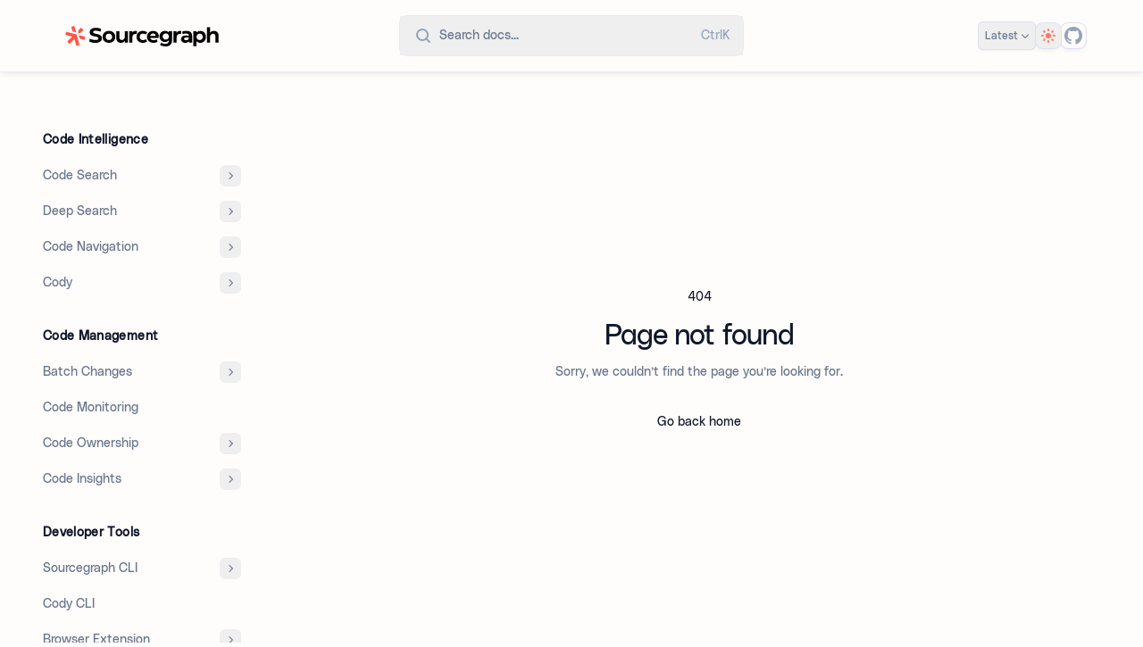

--- FILE ---
content_type: text/html; charset=utf-8
request_url: https://sourcegraph.com/docs/@main/admin/how-to/monitoring-guide
body_size: 2780
content:
<!DOCTYPE html><html lang="en" style="color-scheme:dark" class="h-full antialiased __variable_98cf7d __variable_fde314"><head><meta charSet="utf-8"/><meta name="viewport" content="width=device-width, initial-scale=1"/><link rel="preload" href="/docs/_next/static/media/0ced688187025dd1-s.p.woff" as="font" crossorigin="" type="font/woff"/><link rel="preload" href="/docs/_next/static/media/71470b1712ab079d-s.p.woff" as="font" crossorigin="" type="font/woff"/><link rel="preload" href="/docs/_next/static/media/b6b7cadd03e50f4b-s.p.woff" as="font" crossorigin="" type="font/woff"/><link rel="preload" href="/docs/_next/static/media/e7f2a75adc69639a-s.p.woff" as="font" crossorigin="" type="font/woff"/><link rel="preload" as="image" href="/docs/logo-theme-dark.svg"/><link rel="preload" as="image" href="/docs/logo-theme-light.svg"/><link rel="stylesheet" href="/docs/_next/static/css/9c839a25810f3cfd.css?dpl=dpl_Fs5QyMcZAFavc2Xggii7FTcBpo5k" data-precedence="next"/><link rel="stylesheet" href="/docs/_next/static/css/bf436b7644eec616.css?dpl=dpl_Fs5QyMcZAFavc2Xggii7FTcBpo5k" data-precedence="next"/><link rel="preload" as="script" fetchPriority="low" href="/docs/_next/static/chunks/webpack-92d3180f61e152c9.js?dpl=dpl_Fs5QyMcZAFavc2Xggii7FTcBpo5k"/><script src="/docs/_next/static/chunks/8a1f626f-6b8c708f91b6ceea.js?dpl=dpl_Fs5QyMcZAFavc2Xggii7FTcBpo5k" async=""></script><script src="/docs/_next/static/chunks/871-6f167b3e1ec2574e.js?dpl=dpl_Fs5QyMcZAFavc2Xggii7FTcBpo5k" async=""></script><script src="/docs/_next/static/chunks/main-app-dbcecf7e34f15c1c.js?dpl=dpl_Fs5QyMcZAFavc2Xggii7FTcBpo5k" async=""></script><script src="/docs/_next/static/chunks/8691-6c1c67411757eaff.js?dpl=dpl_Fs5QyMcZAFavc2Xggii7FTcBpo5k" async=""></script><script src="/docs/_next/static/chunks/4892-d355d42adacde5c6.js?dpl=dpl_Fs5QyMcZAFavc2Xggii7FTcBpo5k" async=""></script><script src="/docs/_next/static/chunks/1965-2394943a464bd610.js?dpl=dpl_Fs5QyMcZAFavc2Xggii7FTcBpo5k" async=""></script><script src="/docs/_next/static/chunks/779-1c12615f944cc8e7.js?dpl=dpl_Fs5QyMcZAFavc2Xggii7FTcBpo5k" async=""></script><script src="/docs/_next/static/chunks/app/layout-4bcf08b88167fe66.js?dpl=dpl_Fs5QyMcZAFavc2Xggii7FTcBpo5k" async=""></script><script src="/docs/_next/static/chunks/8594-f3695759968fb987.js?dpl=dpl_Fs5QyMcZAFavc2Xggii7FTcBpo5k" async=""></script><script src="/docs/_next/static/chunks/1055-ea76580c369e8a0a.js?dpl=dpl_Fs5QyMcZAFavc2Xggii7FTcBpo5k" async=""></script><script src="/docs/_next/static/chunks/app/%5B...slug%5D/page-9c8ab7a1ec4b116c.js?dpl=dpl_Fs5QyMcZAFavc2Xggii7FTcBpo5k" async=""></script><script src="/docs/_next/static/chunks/app/page-365cb71fb28a7451.js?dpl=dpl_Fs5QyMcZAFavc2Xggii7FTcBpo5k" async=""></script><link rel="preload" href="https://www.googletagmanager.com/gtag/js?id=GTM-TB4NLS7" as="script"/><link rel="alternate" type="application/rss+xml" title="RSS Feed for Sourcegraph" href="https://sourcegraph.com/changelog/technical-changelog.rss"/><title>Sourcegraph docs</title><meta name="description" content="Documentation for Sourcegraph, the code intelligence platform."/><meta name="docsearch:language" content="en"/><meta name="docsearch:version" content="v6.12"/><link rel="canonical" href="https://sourcegraph.com/docs"/><meta property="og:title" content="Sourcegraph docs"/><meta property="og:description" content="Documentation for Sourcegraph, the code intelligence platform."/><meta property="og:image" content="https://sourcegraph.com/docs/api/og/index"/><meta property="og:image:width" content="1200"/><meta property="og:image:height" content="630"/><meta name="twitter:card" content="summary_large_image"/><meta name="twitter:title" content="Sourcegraph docs"/><meta name="twitter:description" content="Documentation for Sourcegraph, the code intelligence platform."/><meta name="twitter:image" content="https://sourcegraph.com/docs/api/og/index"/><meta name="twitter:image:width" content="1200"/><meta name="twitter:image:height" content="630"/><link rel="icon" href="/docs/icon.svg?d5cde42ec3d3c914" type="image/svg+xml" sizes="any"/><meta name="next-size-adjust"/><meta name="robots" content="noindex"/><script src="/docs/_next/static/chunks/polyfills-42372ed130431b0a.js?dpl=dpl_Fs5QyMcZAFavc2Xggii7FTcBpo5k" noModule=""></script></head><body class="flex min-h-full bg-light-bg dark:bg-dark-bg"><!--$!--><template data-dgst="NEXT_NOT_FOUND"></template><!--/$--><script src="/docs/_next/static/chunks/webpack-92d3180f61e152c9.js?dpl=dpl_Fs5QyMcZAFavc2Xggii7FTcBpo5k" async=""></script><script>(self.__next_f=self.__next_f||[]).push([0]);self.__next_f.push([2,null])</script><script>self.__next_f.push([1,"1:HL[\"/docs/_next/static/media/0ced688187025dd1-s.p.woff\",\"font\",{\"crossOrigin\":\"\",\"type\":\"font/woff\"}]\n2:HL[\"/docs/_next/static/media/71470b1712ab079d-s.p.woff\",\"font\",{\"crossOrigin\":\"\",\"type\":\"font/woff\"}]\n3:HL[\"/docs/_next/static/media/b6b7cadd03e50f4b-s.p.woff\",\"font\",{\"crossOrigin\":\"\",\"type\":\"font/woff\"}]\n4:HL[\"/docs/_next/static/media/e7f2a75adc69639a-s.p.woff\",\"font\",{\"crossOrigin\":\"\",\"type\":\"font/woff\"}]\n5:HL[\"/docs/_next/static/css/9c839a25810f3cfd.css?dpl=dpl_Fs5QyMcZAFavc2Xggii7FTcBpo5k\",\"style\"]\n6:HL[\"/docs/_next/static/css/bf436b7644eec616.css?dpl=dpl_Fs5QyMcZAFavc2Xggii7FTcBpo5k\",\"style\"]\n"])</script><script>self.__next_f.push([1,"7:I[22646,[],\"\"]\na:I[12294,[],\"\"]\nc:I[61257,[],\"\"]\nd:\"$Sreact.suspense\"\ne:I[70641,[\"8691\",\"static/chunks/8691-6c1c67411757eaff.js?dpl=dpl_Fs5QyMcZAFavc2Xggii7FTcBpo5k\",\"4892\",\"static/chunks/4892-d355d42adacde5c6.js?dpl=dpl_Fs5QyMcZAFavc2Xggii7FTcBpo5k\",\"1965\",\"static/chunks/1965-2394943a464bd610.js?dpl=dpl_Fs5QyMcZAFavc2Xggii7FTcBpo5k\",\"779\",\"static/chunks/779-1c12615f944cc8e7.js?dpl=dpl_Fs5QyMcZAFavc2Xggii7FTcBpo5k\",\"3185\",\"static/chunks/app/layout-4bcf08b88167fe66.js?dpl=dpl_Fs5QyMcZAFavc2Xggii7FTcBpo5k\"],\"Providers\"]\nf:I[61050,[\"8691\",\"static/chunks/8691-6c1c67411757eaff.js?dpl=dpl_Fs5QyMcZAFavc2Xggii7FTcBpo5k\",\"4892\",\"static/chunks/4892-d355d42adacde5c6.js?dpl=dpl_Fs5QyMcZAFavc2Xggii7FTcBpo5k\",\"1965\",\"static/chunks/1965-2394943a464bd610.js?dpl=dpl_Fs5QyMcZAFavc2Xggii7FTcBpo5k\",\"779\",\"static/chunks/779-1c12615f944cc8e7.js?dpl=dpl_Fs5QyMcZAFavc2Xggii7FTcBpo5k\",\"3185\",\"static/chunks/app/layout-4bcf08b88167fe66.js?dpl=dpl_Fs5QyMcZAFavc2Xggii7FTcBpo5k\"],\"Layout\"]\n10:I[98691,[\"8691\",\"static/chunks/8691-6c1c67411757eaff.js?dpl=dpl_Fs5QyMcZAFavc2Xggii7FTcBpo5k\",\"4892\",\"static/chunks/4892-d355d42adacde5c6.js?dpl=dpl_Fs5QyMcZAFavc2Xggii7FTcBpo5k\",\"8594\",\"static/chunks/8594-f3695759968fb987.js?dpl=dpl_Fs5QyMcZAFavc2Xggii7FTcBpo5k\",\"1055\",\"static/chunks/1055-ea76580c369e8a0a.js?dpl=dpl_Fs5QyMcZAFavc2Xggii7FTcBpo5k\",\"779\",\"static/chunks/779-1c12615f944cc8e7.js?dpl=dpl_Fs5QyMcZAFavc2Xggii7FTcBpo5k\",\"8877\",\"static/chunks/app/%5B...slug%5D/page-9c8ab7a1ec4b116c.js?dpl=dpl_Fs5QyMcZAFavc2Xggii7FTcBpo5k\"],\"\"]\n11:I[42956,[\"8691\",\"static/chunks/8691-6c1c67411757eaff.js?dpl=dpl_Fs5QyMcZAFavc2Xggii7FTcBpo5k\",\"4892\",\"static/chunks/4892-d355d42adacde5c6.js?dpl=dpl_Fs5QyMcZAFavc2Xggii7FTcBpo5k\",\"8594\",\"static/chunks/8594-f3695759968fb987.js?dpl=dpl_Fs5QyMcZAFavc2Xggii7FTcBpo5k\",\"1055\",\"static/chunks/1055-ea76580c369e8a0a.js?dpl=dpl_Fs5QyMcZAFavc2Xggii7FTcBpo5k\",\"1931\",\"static/chunks/app/page-365cb71fb28a7451.js?dpl=dpl_Fs5QyMcZAFavc2Xggii7FTcBpo5k\"],\"GoogleAnalytics\"]\n13:I[26840,[],\"\"]\nb:[\"slug\",\"%40main/admin/how-to/monitoring-guide\""])</script><script>self.__next_f.push([1,",\"c\"]\n14:[]\n"])</script><script>self.__next_f.push([1,"0:[\"$\",\"$L7\",null,{\"buildId\":\"ik7odN4ZFWH41Cld-C0_p\",\"assetPrefix\":\"/docs\",\"urlParts\":[\"\",\"%40main\",\"admin\",\"how-to\",\"monitoring-guide\"],\"initialTree\":[\"\",{\"children\":[[\"slug\",\"%40main/admin/how-to/monitoring-guide\",\"c\"],{\"children\":[\"__PAGE__\",{}]}]},\"$undefined\",\"$undefined\",true],\"initialSeedData\":[\"\",{\"children\":[[\"slug\",\"%40main/admin/how-to/monitoring-guide\",\"c\"],{\"children\":[\"__PAGE__\",{},[[\"$L8\",\"$L9\",null],null],null]},[null,[\"$\",\"$La\",null,{\"parallelRouterKey\":\"children\",\"segmentPath\":[\"children\",\"$b\",\"children\"],\"error\":\"$undefined\",\"errorStyles\":\"$undefined\",\"errorScripts\":\"$undefined\",\"template\":[\"$\",\"$Lc\",null,{}],\"templateStyles\":\"$undefined\",\"templateScripts\":\"$undefined\",\"notFound\":\"$undefined\",\"notFoundStyles\":\"$undefined\"}]],null]},[[[[\"$\",\"link\",\"0\",{\"rel\":\"stylesheet\",\"href\":\"/docs/_next/static/css/9c839a25810f3cfd.css?dpl=dpl_Fs5QyMcZAFavc2Xggii7FTcBpo5k\",\"precedence\":\"next\",\"crossOrigin\":\"$undefined\"}],[\"$\",\"link\",\"1\",{\"rel\":\"stylesheet\",\"href\":\"/docs/_next/static/css/bf436b7644eec616.css?dpl=dpl_Fs5QyMcZAFavc2Xggii7FTcBpo5k\",\"precedence\":\"next\",\"crossOrigin\":\"$undefined\"}]],[\"$\",\"html\",null,{\"lang\":\"en\",\"style\":{\"colorScheme\":\"dark\"},\"className\":\"h-full antialiased __variable_98cf7d __variable_fde314\",\"suppressHydrationWarning\":true,\"children\":[[\"$\",\"head\",null,{\"children\":[\"$\",\"link\",null,{\"rel\":\"alternate\",\"type\":\"application/rss+xml\",\"title\":\"RSS Feed for Sourcegraph\",\"href\":\"https://sourcegraph.com/changelog/technical-changelog.rss\"}]}],[\"$\",\"body\",null,{\"suppressHydrationWarning\":true,\"className\":\"flex min-h-full bg-light-bg dark:bg-dark-bg\",\"children\":[\"$\",\"$d\",null,{\"fallback\":null,\"children\":[\"$\",\"$Le\",null,{\"children\":[\"$\",\"$Lf\",null,{\"children\":[\"$\",\"$La\",null,{\"parallelRouterKey\":\"children\",\"segmentPath\":[\"children\"],\"error\":\"$undefined\",\"errorStyles\":\"$undefined\",\"errorScripts\":\"$undefined\",\"template\":[\"$\",\"$Lc\",null,{}],\"templateStyles\":\"$undefined\",\"templateScripts\":\"$undefined\",\"notFound\":[\"$\",\"div\",null,{\"className\":\"min-w-0 max-w-2xl flex-auto px-4 py-16 lg:max-w-none lg:pl-8 lg:pr-0 xl:px-16\",\"children\":[\"$\",\"div\",null,{\"className\":\"flex h-full flex-col items-center justify-center text-center\",\"children\":[[\"$\",\"p\",null,{\"className\":\"font-display text-sm font-medium text-slate-900 dark:text-white\",\"children\":\"404\"}],[\"$\",\"h1\",null,{\"className\":\"mt-3 font-display text-3xl tracking-tight text-slate-900 dark:text-white\",\"children\":\"Page not found\"}],[\"$\",\"p\",null,{\"className\":\"mt-2 text-sm text-slate-500 dark:text-dark-paragraph-text\",\"children\":\"Sorry, we couldn’t find the page you’re looking for.\"}],[\"$\",\"$L10\",null,{\"href\":\"/\",\"className\":\"mt-8 text-sm font-medium text-slate-900 dark:text-white\",\"children\":\"Go back home\"}]]}]}],\"notFoundStyles\":[]}]}]}]}]}],[\"$\",\"$L11\",null,{\"gaId\":\"GTM-TB4NLS7\"}]]}]],null],null],\"couldBeIntercepted\":false,\"initialHead\":[null,\"$L12\"],\"globalErrorComponent\":\"$13\",\"missingSlots\":\"$W14\"}]\n"])</script><script>self.__next_f.push([1,"9:E{\"digest\":\"NEXT_NOT_FOUND\"}\n"])</script><script>self.__next_f.push([1,"12:[[\"$\",\"meta\",\"0\",{\"name\":\"viewport\",\"content\":\"width=device-width, initial-scale=1\"}],[\"$\",\"meta\",\"1\",{\"charSet\":\"utf-8\"}],[\"$\",\"title\",\"2\",{\"children\":\"Sourcegraph docs\"}],[\"$\",\"meta\",\"3\",{\"name\":\"description\",\"content\":\"Documentation for Sourcegraph, the code intelligence platform.\"}],[\"$\",\"meta\",\"4\",{\"name\":\"docsearch:language\",\"content\":\"en\"}],[\"$\",\"meta\",\"5\",{\"name\":\"docsearch:version\",\"content\":\"v6.12\"}],[\"$\",\"link\",\"6\",{\"rel\":\"canonical\",\"href\":\"https://sourcegraph.com/docs\"}],[\"$\",\"meta\",\"7\",{\"property\":\"og:title\",\"content\":\"Sourcegraph docs\"}],[\"$\",\"meta\",\"8\",{\"property\":\"og:description\",\"content\":\"Documentation for Sourcegraph, the code intelligence platform.\"}],[\"$\",\"meta\",\"9\",{\"property\":\"og:image\",\"content\":\"https://sourcegraph.com/docs/api/og/index\"}],[\"$\",\"meta\",\"10\",{\"property\":\"og:image:width\",\"content\":\"1200\"}],[\"$\",\"meta\",\"11\",{\"property\":\"og:image:height\",\"content\":\"630\"}],[\"$\",\"meta\",\"12\",{\"name\":\"twitter:card\",\"content\":\"summary_large_image\"}],[\"$\",\"meta\",\"13\",{\"name\":\"twitter:title\",\"content\":\"Sourcegraph docs\"}],[\"$\",\"meta\",\"14\",{\"name\":\"twitter:description\",\"content\":\"Documentation for Sourcegraph, the code intelligence platform.\"}],[\"$\",\"meta\",\"15\",{\"name\":\"twitter:image\",\"content\":\"https://sourcegraph.com/docs/api/og/index\"}],[\"$\",\"meta\",\"16\",{\"name\":\"twitter:image:width\",\"content\":\"1200\"}],[\"$\",\"meta\",\"17\",{\"name\":\"twitter:image:height\",\"content\":\"630\"}],[\"$\",\"link\",\"18\",{\"rel\":\"icon\",\"href\":\"/docs/icon.svg?d5cde42ec3d3c914\",\"type\":\"image/svg+xml\",\"sizes\":\"any\"}],[\"$\",\"meta\",\"19\",{\"name\":\"next-size-adjust\"}]]\n8:null\n"])</script><script defer src="https://static.cloudflareinsights.com/beacon.min.js/vcd15cbe7772f49c399c6a5babf22c1241717689176015" integrity="sha512-ZpsOmlRQV6y907TI0dKBHq9Md29nnaEIPlkf84rnaERnq6zvWvPUqr2ft8M1aS28oN72PdrCzSjY4U6VaAw1EQ==" data-cf-beacon='{"rayId":"9c318118aee41e9f","version":"2025.9.1","serverTiming":{"name":{"cfExtPri":true,"cfEdge":true,"cfOrigin":true,"cfL4":true,"cfSpeedBrain":true,"cfCacheStatus":true}},"token":"250e6287192a41f09056d5b0674929ca","b":1}' crossorigin="anonymous"></script>
</body></html>

--- FILE ---
content_type: text/css; charset=utf-8
request_url: https://sourcegraph.com/docs/_next/static/css/bf436b7644eec616.css?dpl=dpl_Fs5QyMcZAFavc2Xggii7FTcBpo5k
body_size: 13728
content:
*,:after,:before{--tw-border-spacing-x:0;--tw-border-spacing-y:0;--tw-translate-x:0;--tw-translate-y:0;--tw-rotate:0;--tw-skew-x:0;--tw-skew-y:0;--tw-scale-x:1;--tw-scale-y:1;--tw-pan-x: ;--tw-pan-y: ;--tw-pinch-zoom: ;--tw-scroll-snap-strictness:proximity;--tw-gradient-from-position: ;--tw-gradient-via-position: ;--tw-gradient-to-position: ;--tw-ordinal: ;--tw-slashed-zero: ;--tw-numeric-figure: ;--tw-numeric-spacing: ;--tw-numeric-fraction: ;--tw-ring-inset: ;--tw-ring-offset-width:0px;--tw-ring-offset-color:#fff;--tw-ring-color:rgba(59,130,246,.5);--tw-ring-offset-shadow:0 0 #0000;--tw-ring-shadow:0 0 #0000;--tw-shadow:0 0 #0000;--tw-shadow-colored:0 0 #0000;--tw-blur: ;--tw-brightness: ;--tw-contrast: ;--tw-grayscale: ;--tw-hue-rotate: ;--tw-invert: ;--tw-saturate: ;--tw-sepia: ;--tw-drop-shadow: ;--tw-backdrop-blur: ;--tw-backdrop-brightness: ;--tw-backdrop-contrast: ;--tw-backdrop-grayscale: ;--tw-backdrop-hue-rotate: ;--tw-backdrop-invert: ;--tw-backdrop-opacity: ;--tw-backdrop-saturate: ;--tw-backdrop-sepia: ;--tw-contain-size: ;--tw-contain-layout: ;--tw-contain-paint: ;--tw-contain-style: }::backdrop{--tw-border-spacing-x:0;--tw-border-spacing-y:0;--tw-translate-x:0;--tw-translate-y:0;--tw-rotate:0;--tw-skew-x:0;--tw-skew-y:0;--tw-scale-x:1;--tw-scale-y:1;--tw-pan-x: ;--tw-pan-y: ;--tw-pinch-zoom: ;--tw-scroll-snap-strictness:proximity;--tw-gradient-from-position: ;--tw-gradient-via-position: ;--tw-gradient-to-position: ;--tw-ordinal: ;--tw-slashed-zero: ;--tw-numeric-figure: ;--tw-numeric-spacing: ;--tw-numeric-fraction: ;--tw-ring-inset: ;--tw-ring-offset-width:0px;--tw-ring-offset-color:#fff;--tw-ring-color:rgba(59,130,246,.5);--tw-ring-offset-shadow:0 0 #0000;--tw-ring-shadow:0 0 #0000;--tw-shadow:0 0 #0000;--tw-shadow-colored:0 0 #0000;--tw-blur: ;--tw-brightness: ;--tw-contrast: ;--tw-grayscale: ;--tw-hue-rotate: ;--tw-invert: ;--tw-saturate: ;--tw-sepia: ;--tw-drop-shadow: ;--tw-backdrop-blur: ;--tw-backdrop-brightness: ;--tw-backdrop-contrast: ;--tw-backdrop-grayscale: ;--tw-backdrop-hue-rotate: ;--tw-backdrop-invert: ;--tw-backdrop-opacity: ;--tw-backdrop-saturate: ;--tw-backdrop-sepia: ;--tw-contain-size: ;--tw-contain-layout: ;--tw-contain-paint: ;--tw-contain-style: }/*
! tailwindcss v3.4.17 | MIT License | https://tailwindcss.com
*/*,:after,:before{box-sizing:border-box;border:0 solid #e5e7eb}:after,:before{--tw-content:""}:host,html{line-height:1.5;-webkit-text-size-adjust:100%;-moz-tab-size:4;-o-tab-size:4;tab-size:4;font-family:var(--font-polysans),system-ui;font-feature-settings:normal;font-variation-settings:normal;-webkit-tap-highlight-color:transparent}body{margin:0;line-height:inherit}hr{height:0;color:inherit;border-top-width:1px}abbr:where([title]){-webkit-text-decoration:underline dotted;text-decoration:underline dotted}h1,h2,h3,h4,h5,h6{font-size:inherit;font-weight:inherit}a{color:inherit;text-decoration:inherit}b,strong{font-weight:bolder}code,kbd,pre,samp{font-family:var(--font-polysans-mono),ui-monospace,Menlo,Monaco,Consolas,Liberation Mono,Courier New,monospace;font-feature-settings:normal;font-variation-settings:normal;font-size:1em}small{font-size:80%}sub,sup{font-size:75%;line-height:0;position:relative;vertical-align:baseline}sub{bottom:-.25em}sup{top:-.5em}table{text-indent:0;border-color:inherit;border-collapse:collapse}button,input,optgroup,select,textarea{font-family:inherit;font-feature-settings:inherit;font-variation-settings:inherit;font-size:100%;font-weight:inherit;line-height:inherit;letter-spacing:inherit;color:inherit;margin:0;padding:0}button,select{text-transform:none}button,input:where([type=button]),input:where([type=reset]),input:where([type=submit]){-webkit-appearance:button;background-color:transparent;background-image:none}:-moz-focusring{outline:auto}:-moz-ui-invalid{box-shadow:none}progress{vertical-align:baseline}::-webkit-inner-spin-button,::-webkit-outer-spin-button{height:auto}[type=search]{-webkit-appearance:textfield;outline-offset:-2px}::-webkit-search-decoration{-webkit-appearance:none}::-webkit-file-upload-button{-webkit-appearance:button;font:inherit}summary{display:list-item}blockquote,dd,dl,figure,h1,h2,h3,h4,h5,h6,hr,p,pre{margin:0}fieldset{margin:0}fieldset,legend{padding:0}menu,ol,ul{list-style:none;margin:0;padding:0}dialog{padding:0}textarea{resize:vertical}input::-moz-placeholder,textarea::-moz-placeholder{opacity:1;color:#9ca3af}input::placeholder,textarea::placeholder{opacity:1;color:#9ca3af}[role=button],button{cursor:pointer}:disabled{cursor:default}audio,canvas,embed,iframe,img,object,svg,video{display:block;vertical-align:middle}img,video{max-width:100%;height:auto}[hidden]:where(:not([hidden=until-found])){display:none}::-moz-selection{color:#000;background:#ff7867}::selection{color:#000;background:#ff7867}[inert] ::-webkit-scrollbar{display:none}pre{--tw-bg-opacity:1!important;background-color:rgb(45 43 85/var(--tw-bg-opacity,1))!important}:root{--background:0 0% 100%;--foreground:0 31% 60%;--card:0 0% 100%;--card-foreground:240 10% 3.9%;--popover:0 0% 100%;--popover-foreground:240 10% 3.9%;--primary:5 89% 57%;--primary-foreground:16 100% 97%;--secondary:267 89% 68%;--secondary-foreground:267 100% 98%;--muted:240 4.8% 95.9%;--muted-foreground:240 3.8% 46.1%;--accent:196 100% 39%;--accent-foreground:196 100% 98%;--destructive:0 84.2% 60.2%;--destructive-foreground:0 0% 98%;--border:240 5.9% 90%;--input:240 5.9% 90%;--ring:240 10% 3.9%;--radius:0.5rem}.dark{--background:0 100% 1%;--foreground:7 100% 70%;--card:240 10% 3.9%;--card-foreground:0 0% 98%;--popover:240 10% 3.9%;--popover-foreground:0 0% 98%;--primary:5 89% 57%;--primary-foreground:16 100% 97%;--secondary:267 89% 68%;--secondary-foreground:267 100% 98%;--muted:240 3.7% 15.9%;--muted-foreground:240 5% 64.9%;--accent:196 100% 39%;--accent-foreground:196 100% 98%;--destructive:0 62.8% 30.6%;--destructive-foreground:0 0% 98%;--border:240 3.7% 15.9%;--input:240 3.7% 15.9%;--ring:240 4.9% 83.9%}*{border-color:hsl(var(--border))}body{background-color:hsl(var(--background));color:hsl(var(--foreground))}.estimator label{display:flex;gap:.5rem;align-items:center;justify-content:flex-start}.estimator .errorInput{font-style:italic;color:var(--critical-badge-color);border-color:var(--critical-badge-color)}.estimator .radioInput label{display:flex;align-items:center;justify-content:center;margin-left:1rem;gap:.3rem}.estimator input[type=range]{width:15rem}.estimator .copy-as-markdown{width:100%;height:8rem}.estimator a[title]:hover:after{content:attr(title);background:red;position:relative;z-index:1000;top:16px;left:0}.estimator .radioInput{margin-bottom:1rem}.estimator>div:first-child{border-radius:.5rem;padding:1rem 2rem!important;box-shadow:var(--tw-ring-offset-shadow,0 0 #0000),var(--tw-ring-shadow,0 0 #0000),var(--tw-shadow)}.dark .estimator>div:first-child{border-color:#272b37!important;background:#191b25!important}.light .estimator>div:first-child{border-color:#e7ebf1!important;background:##f9fafb!important}.light .estimator input[type=number]{background:#bbd5dd!important;background:#bbd5dd61!important}.estimator input[type=number]{border-radius:.5rem;padding:.3rem .5rem;margin-bottom:.5rem;width:6rem!important}.\!container{width:100%!important;margin-right:auto!important;margin-left:auto!important;padding-right:2rem!important;padding-left:2rem!important}.container{width:100%;margin-right:auto;margin-left:auto;padding-right:2rem;padding-left:2rem}@media (min-width:1400px){.\!container{max-width:1400px!important}.container{max-width:1400px}}.prose{color:var(--tw-prose-body);max-width:65ch}.prose :where(p):not(:where([class~=not-prose],[class~=not-prose] *)){margin-top:1.25em;margin-bottom:1.25em}.prose :where([class~=lead]):not(:where([class~=not-prose],[class~=not-prose] *)){color:var(--tw-prose-lead);font-size:1.25em;line-height:1.6;margin-top:1.2em;margin-bottom:1.2em}.prose :where(a):not(:where([class~=not-prose],[class~=not-prose] *)){color:var(--tw-prose-links);text-decoration:underline;font-weight:500}.prose :where(strong):not(:where([class~=not-prose],[class~=not-prose] *)){color:var(--tw-prose-bold);font-weight:600}.prose :where(a strong):not(:where([class~=not-prose],[class~=not-prose] *)){color:inherit}.prose :where(blockquote strong):not(:where([class~=not-prose],[class~=not-prose] *)){color:inherit}.prose :where(thead th strong):not(:where([class~=not-prose],[class~=not-prose] *)){color:inherit}.prose :where(ol):not(:where([class~=not-prose],[class~=not-prose] *)){list-style-type:decimal;margin-top:1.25em;margin-bottom:1.25em;padding-inline-start:1.625em}.prose :where(ol[type=A]):not(:where([class~=not-prose],[class~=not-prose] *)){list-style-type:upper-alpha}.prose :where(ol[type=a]):not(:where([class~=not-prose],[class~=not-prose] *)){list-style-type:lower-alpha}.prose :where(ol[type=A s]):not(:where([class~=not-prose],[class~=not-prose] *)){list-style-type:upper-alpha}.prose :where(ol[type=a s]):not(:where([class~=not-prose],[class~=not-prose] *)){list-style-type:lower-alpha}.prose :where(ol[type=I]):not(:where([class~=not-prose],[class~=not-prose] *)){list-style-type:upper-roman}.prose :where(ol[type=i]):not(:where([class~=not-prose],[class~=not-prose] *)){list-style-type:lower-roman}.prose :where(ol[type=I s]):not(:where([class~=not-prose],[class~=not-prose] *)){list-style-type:upper-roman}.prose :where(ol[type=i s]):not(:where([class~=not-prose],[class~=not-prose] *)){list-style-type:lower-roman}.prose :where(ol[type="1"]):not(:where([class~=not-prose],[class~=not-prose] *)){list-style-type:decimal}.prose :where(ul):not(:where([class~=not-prose],[class~=not-prose] *)){list-style-type:disc;margin-top:1.25em;margin-bottom:1.25em;padding-inline-start:1.625em}.prose :where(ol>li):not(:where([class~=not-prose],[class~=not-prose] *))::marker{font-weight:400;color:var(--tw-prose-counters)}.prose :where(ul>li):not(:where([class~=not-prose],[class~=not-prose] *))::marker{color:var(--tw-prose-bullets)}.prose :where(dt):not(:where([class~=not-prose],[class~=not-prose] *)){color:var(--tw-prose-headings);font-weight:600;margin-top:1.25em}.prose :where(hr):not(:where([class~=not-prose],[class~=not-prose] *)){border-color:var(--tw-prose-hr);border-top-width:1px;margin-top:3em;margin-bottom:3em}.prose :where(blockquote):not(:where([class~=not-prose],[class~=not-prose] *)){font-weight:500;font-style:italic;color:var(--tw-prose-quotes);border-inline-start-width:.25rem;border-inline-start-color:var(--tw-prose-quote-borders);quotes:"\201C""\201D""\2018""\2019";margin-top:1.6em;margin-bottom:1.6em;padding-inline-start:1em}.prose :where(blockquote p:first-of-type):not(:where([class~=not-prose],[class~=not-prose] *)):before{content:open-quote}.prose :where(blockquote p:last-of-type):not(:where([class~=not-prose],[class~=not-prose] *)):after{content:close-quote}.prose :where(h1):not(:where([class~=not-prose],[class~=not-prose] *)){color:var(--tw-prose-headings);font-weight:800;font-size:2.25em;margin-top:0;margin-bottom:.8888889em;line-height:1.1111111}.prose :where(h1 strong):not(:where([class~=not-prose],[class~=not-prose] *)){font-weight:900;color:inherit}.prose :where(h2):not(:where([class~=not-prose],[class~=not-prose] *)){color:var(--tw-prose-headings);font-weight:700;font-size:1.5em;margin-top:2em;margin-bottom:1em;line-height:1.3333333}.prose :where(h2 strong):not(:where([class~=not-prose],[class~=not-prose] *)){font-weight:800;color:inherit}.prose :where(h3):not(:where([class~=not-prose],[class~=not-prose] *)){color:var(--tw-prose-headings);font-weight:600;font-size:1.25em;margin-top:1.6em;margin-bottom:.6em;line-height:1.6}.prose :where(h3 strong):not(:where([class~=not-prose],[class~=not-prose] *)){font-weight:700;color:inherit}.prose :where(h4):not(:where([class~=not-prose],[class~=not-prose] *)){color:var(--tw-prose-headings);font-weight:600;margin-top:1.5em;margin-bottom:.5em;line-height:1.5}.prose :where(h4 strong):not(:where([class~=not-prose],[class~=not-prose] *)){font-weight:700;color:inherit}.prose :where(img):not(:where([class~=not-prose],[class~=not-prose] *)){margin-top:2em;margin-bottom:2em}.prose :where(picture):not(:where([class~=not-prose],[class~=not-prose] *)){display:block;margin-top:2em;margin-bottom:2em}.prose :where(video):not(:where([class~=not-prose],[class~=not-prose] *)){margin-top:2em;margin-bottom:2em}.prose :where(kbd):not(:where([class~=not-prose],[class~=not-prose] *)){font-weight:500;font-family:inherit;color:var(--tw-prose-kbd);box-shadow:0 0 0 1px rgb(var(--tw-prose-kbd-shadows)/10%),0 3px 0 rgb(var(--tw-prose-kbd-shadows)/10%);font-size:.875em;border-radius:.3125rem;padding-top:.1875em;padding-inline-end:.375em;padding-bottom:.1875em;padding-inline-start:.375em}.prose :where(code):not(:where([class~=not-prose],[class~=not-prose] *)){color:var(--tw-prose-code);font-weight:600;font-size:.875em}.prose :where(code):not(:where([class~=not-prose],[class~=not-prose] *)):before{content:"`"}.prose :where(code):not(:where([class~=not-prose],[class~=not-prose] *)):after{content:"`"}.prose :where(a code):not(:where([class~=not-prose],[class~=not-prose] *)){color:inherit}.prose :where(h1 code):not(:where([class~=not-prose],[class~=not-prose] *)){color:inherit}.prose :where(h2 code):not(:where([class~=not-prose],[class~=not-prose] *)){color:inherit;font-size:.875em}.prose :where(h3 code):not(:where([class~=not-prose],[class~=not-prose] *)){color:inherit;font-size:.9em}.prose :where(h4 code):not(:where([class~=not-prose],[class~=not-prose] *)){color:inherit}.prose :where(blockquote code):not(:where([class~=not-prose],[class~=not-prose] *)){color:inherit}.prose :where(thead th code):not(:where([class~=not-prose],[class~=not-prose] *)){color:inherit}.prose :where(pre):not(:where([class~=not-prose],[class~=not-prose] *)){color:var(--tw-prose-pre-code);background-color:var(--tw-prose-pre-bg);overflow-x:auto;font-weight:400;font-size:.875em;line-height:1.7142857;margin-top:1.7142857em;margin-bottom:1.7142857em;border-radius:.375rem;padding-top:.8571429em;padding-inline-end:1.1428571em;padding-bottom:.8571429em;padding-inline-start:1.1428571em}.prose :where(pre code):not(:where([class~=not-prose],[class~=not-prose] *)){background-color:transparent;border-width:0;border-radius:0;padding:0;font-weight:inherit;color:inherit;font-size:inherit;font-family:inherit;line-height:inherit}.prose :where(pre code):not(:where([class~=not-prose],[class~=not-prose] *)):before{content:none}.prose :where(pre code):not(:where([class~=not-prose],[class~=not-prose] *)):after{content:none}.prose :where(table):not(:where([class~=not-prose],[class~=not-prose] *)){width:100%;table-layout:auto;margin-top:2em;margin-bottom:2em;font-size:.875em;line-height:1.7142857}.prose :where(thead):not(:where([class~=not-prose],[class~=not-prose] *)){border-bottom-width:1px;border-bottom-color:var(--tw-prose-th-borders)}.prose :where(thead th):not(:where([class~=not-prose],[class~=not-prose] *)){color:var(--tw-prose-headings);font-weight:600;vertical-align:bottom;padding-inline-end:.5714286em;padding-bottom:.5714286em;padding-inline-start:.5714286em}.prose :where(tbody tr):not(:where([class~=not-prose],[class~=not-prose] *)){border-bottom-width:1px;border-bottom-color:var(--tw-prose-td-borders)}.prose :where(tbody tr:last-child):not(:where([class~=not-prose],[class~=not-prose] *)){border-bottom-width:0}.prose :where(tbody td):not(:where([class~=not-prose],[class~=not-prose] *)){vertical-align:baseline}.prose :where(tfoot):not(:where([class~=not-prose],[class~=not-prose] *)){border-top-width:1px;border-top-color:var(--tw-prose-th-borders)}.prose :where(tfoot td):not(:where([class~=not-prose],[class~=not-prose] *)){vertical-align:top}.prose :where(th,td):not(:where([class~=not-prose],[class~=not-prose] *)){text-align:start}.prose :where(figure>*):not(:where([class~=not-prose],[class~=not-prose] *)){margin-top:0;margin-bottom:0}.prose :where(figcaption):not(:where([class~=not-prose],[class~=not-prose] *)){color:var(--tw-prose-captions);font-size:.875em;line-height:1.4285714;margin-top:.8571429em}.prose{--tw-prose-body:#374151;--tw-prose-headings:#111827;--tw-prose-lead:#4b5563;--tw-prose-links:#111827;--tw-prose-bold:#111827;--tw-prose-counters:#6b7280;--tw-prose-bullets:#d1d5db;--tw-prose-hr:#e5e7eb;--tw-prose-quotes:#111827;--tw-prose-quote-borders:#e5e7eb;--tw-prose-captions:#6b7280;--tw-prose-kbd:#111827;--tw-prose-kbd-shadows:17 24 39;--tw-prose-code:#111827;--tw-prose-pre-code:#e5e7eb;--tw-prose-pre-bg:#1f2937;--tw-prose-th-borders:#d1d5db;--tw-prose-td-borders:#e5e7eb;--tw-prose-invert-body:#d1d5db;--tw-prose-invert-headings:#fff;--tw-prose-invert-lead:#9ca3af;--tw-prose-invert-links:#fff;--tw-prose-invert-bold:#fff;--tw-prose-invert-counters:#9ca3af;--tw-prose-invert-bullets:#4b5563;--tw-prose-invert-hr:#374151;--tw-prose-invert-quotes:#f3f4f6;--tw-prose-invert-quote-borders:#374151;--tw-prose-invert-captions:#9ca3af;--tw-prose-invert-kbd:#fff;--tw-prose-invert-kbd-shadows:255 255 255;--tw-prose-invert-code:#fff;--tw-prose-invert-pre-code:#d1d5db;--tw-prose-invert-pre-bg:rgba(0,0,0,.5);--tw-prose-invert-th-borders:#4b5563;--tw-prose-invert-td-borders:#374151;font-size:1rem;line-height:1.75}.prose :where(picture>img):not(:where([class~=not-prose],[class~=not-prose] *)){margin-top:0;margin-bottom:0}.prose :where(li):not(:where([class~=not-prose],[class~=not-prose] *)){margin-top:.5em;margin-bottom:.5em}.prose :where(ol>li):not(:where([class~=not-prose],[class~=not-prose] *)){padding-inline-start:.375em}.prose :where(ul>li):not(:where([class~=not-prose],[class~=not-prose] *)){padding-inline-start:.375em}.prose :where(.prose>ul>li p):not(:where([class~=not-prose],[class~=not-prose] *)){margin-top:.75em;margin-bottom:.75em}.prose :where(.prose>ul>li>p:first-child):not(:where([class~=not-prose],[class~=not-prose] *)){margin-top:1.25em}.prose :where(.prose>ul>li>p:last-child):not(:where([class~=not-prose],[class~=not-prose] *)){margin-bottom:1.25em}.prose :where(.prose>ol>li>p:first-child):not(:where([class~=not-prose],[class~=not-prose] *)){margin-top:1.25em}.prose :where(.prose>ol>li>p:last-child):not(:where([class~=not-prose],[class~=not-prose] *)){margin-bottom:1.25em}.prose :where(ul ul,ul ol,ol ul,ol ol):not(:where([class~=not-prose],[class~=not-prose] *)){margin-top:.75em;margin-bottom:.75em}.prose :where(dl):not(:where([class~=not-prose],[class~=not-prose] *)){margin-top:1.25em;margin-bottom:1.25em}.prose :where(dd):not(:where([class~=not-prose],[class~=not-prose] *)){margin-top:.5em;padding-inline-start:1.625em}.prose :where(hr+*):not(:where([class~=not-prose],[class~=not-prose] *)){margin-top:0}.prose :where(h2+*):not(:where([class~=not-prose],[class~=not-prose] *)){margin-top:0}.prose :where(h3+*):not(:where([class~=not-prose],[class~=not-prose] *)){margin-top:0}.prose :where(h4+*):not(:where([class~=not-prose],[class~=not-prose] *)){margin-top:0}.prose :where(thead th:first-child):not(:where([class~=not-prose],[class~=not-prose] *)){padding-inline-start:0}.prose :where(thead th:last-child):not(:where([class~=not-prose],[class~=not-prose] *)){padding-inline-end:0}.prose :where(tbody td,tfoot td):not(:where([class~=not-prose],[class~=not-prose] *)){padding-top:.5714286em;padding-inline-end:.5714286em;padding-bottom:.5714286em;padding-inline-start:.5714286em}.prose :where(tbody td:first-child,tfoot td:first-child):not(:where([class~=not-prose],[class~=not-prose] *)){padding-inline-start:0}.prose :where(tbody td:last-child,tfoot td:last-child):not(:where([class~=not-prose],[class~=not-prose] *)){padding-inline-end:0}.prose :where(figure):not(:where([class~=not-prose],[class~=not-prose] *)){margin-top:2em;margin-bottom:2em}.prose :where(.prose>:first-child):not(:where([class~=not-prose],[class~=not-prose] *)){margin-top:0}.prose :where(.prose>:last-child):not(:where([class~=not-prose],[class~=not-prose] *)){margin-bottom:0}.prose-slate{--tw-prose-body:#334155;--tw-prose-headings:#0f172a;--tw-prose-lead:#475569;--tw-prose-links:#0f172a;--tw-prose-bold:#0f172a;--tw-prose-counters:#64748b;--tw-prose-bullets:#cbd5e1;--tw-prose-hr:#e2e8f0;--tw-prose-quotes:#0f172a;--tw-prose-quote-borders:#e2e8f0;--tw-prose-captions:#64748b;--tw-prose-kbd:#0f172a;--tw-prose-kbd-shadows:15 23 42;--tw-prose-code:#0f172a;--tw-prose-pre-code:#e2e8f0;--tw-prose-pre-bg:#1e293b;--tw-prose-th-borders:#cbd5e1;--tw-prose-td-borders:#e2e8f0;--tw-prose-invert-body:#cbd5e1;--tw-prose-invert-headings:#fff;--tw-prose-invert-lead:#94a3b8;--tw-prose-invert-links:#fff;--tw-prose-invert-bold:#fff;--tw-prose-invert-counters:#94a3b8;--tw-prose-invert-bullets:#475569;--tw-prose-invert-hr:#334155;--tw-prose-invert-quotes:#f1f5f9;--tw-prose-invert-quote-borders:#334155;--tw-prose-invert-captions:#94a3b8;--tw-prose-invert-kbd:#fff;--tw-prose-invert-kbd-shadows:255 255 255;--tw-prose-invert-code:#fff;--tw-prose-invert-pre-code:#cbd5e1;--tw-prose-invert-pre-bg:rgba(0,0,0,.5);--tw-prose-invert-th-borders:#475569;--tw-prose-invert-td-borders:#334155}.sr-only{position:absolute;width:1px;height:1px;padding:0;margin:-1px;overflow:hidden;clip:rect(0,0,0,0);white-space:nowrap;border-width:0}.collapse{visibility:collapse}.fixed{position:fixed}.absolute{position:absolute}.relative{position:relative}.sticky{position:sticky}.-inset-px{inset:-1px}.inset-0{inset:0}.inset-x-\[-50vw\]{left:-50vw;right:-50vw}.-bottom-48{bottom:-12rem}.-top-32{top:-8rem}.bottom-0{bottom:0}.left-0{left:0}.left-1\/2{left:50%}.left-2{left:.5rem}.right-0{right:0}.right-2{right:.5rem}.right-4{right:1rem}.right-full{right:100%}.top-0{top:0}.top-1\/2{top:50%}.top-16{top:4rem}.top-2{top:.5rem}.top-28{top:7rem}.top-4{top:1rem}.top-\[4\.75rem\]{top:4.75rem}.top-full{top:100%}.z-10{z-index:10}.z-20{z-index:20}.z-50{z-index:50}.z-\[100\]{z-index:100}.z-\[9999\]{z-index:9999}.-m-4{margin:-1rem}.-mx-1{margin-left:-.25rem;margin-right:-.25rem}.-my-5{margin-top:-1.25rem;margin-bottom:-1.25rem}.mx-1{margin-left:.25rem;margin-right:.25rem}.mx-auto{margin-left:auto;margin-right:auto}.my-1{margin-top:.25rem;margin-bottom:.25rem}.my-12{margin-top:3rem;margin-bottom:3rem}.my-4{margin-top:1rem;margin-bottom:1rem}.my-6{margin-top:1.5rem;margin-bottom:1.5rem}.-mb-32{margin-bottom:-8rem}.-mb-px{margin-bottom:-1px}.-ml-0\.5{margin-left:-.125rem}.-mr-1{margin-right:-.25rem}.-mt-16{margin-top:-4rem}.mb-1{margin-bottom:.25rem}.mb-10{margin-bottom:2.5rem}.mb-3{margin-bottom:.75rem}.mb-4{margin-bottom:1rem}.mb-8{margin-bottom:2rem}.ml-1{margin-left:.25rem}.ml-2{margin-left:.5rem}.ml-3{margin-left:.75rem}.ml-4{margin-left:1rem}.ml-6{margin-left:1.5rem}.ml-9{margin-left:2.25rem}.ml-\[-28px\]{margin-left:-28px}.ml-auto{margin-left:auto}.mr-1{margin-right:.25rem}.mr-2{margin-right:.5rem}.mr-4{margin-right:1rem}.mr-6{margin-right:1.5rem}.mt-0{margin-top:0}.mt-1{margin-top:.25rem}.mt-12{margin-top:3rem}.mt-2{margin-top:.5rem}.mt-3{margin-top:.75rem}.mt-4{margin-top:1rem}.mt-5{margin-top:1.25rem}.mt-6{margin-top:1.5rem}.mt-8{margin-top:2rem}.line-clamp-2{overflow:hidden;display:-webkit-box;-webkit-box-orient:vertical;-webkit-line-clamp:2}.block{display:block}.inline-block{display:inline-block}.inline{display:inline}.flex{display:flex}.inline-flex{display:inline-flex}.table{display:table}.grid{display:grid}.contents{display:contents}.hidden{display:none}.h-10{height:2.5rem}.h-11{height:2.75rem}.h-12{height:3rem}.h-3{height:.75rem}.h-3\.5{height:.875rem}.h-32{height:8rem}.h-4{height:1rem}.h-5{height:1.25rem}.h-6{height:1.5rem}.h-7{height:1.75rem}.h-8{height:2rem}.h-9{height:2.25rem}.h-\[23px\]{height:23px}.h-\[calc\(100vh-4\.75rem\)\]{height:calc(100vh - 4.75rem)}.h-\[var\(--radix-select-trigger-height\)\]{height:var(--radix-select-trigger-height)}.h-full{height:100%}.h-px{height:1px}.max-h-96{max-height:24rem}.max-h-\[90vh\]{max-height:90vh}.max-h-\[95vh\]{max-height:95vh}.min-h-\[42px\]{min-height:42px}.min-h-full{min-height:100%}.w-1\/2{width:50%}.w-10{width:2.5rem}.w-3{width:.75rem}.w-3\.5{width:.875rem}.w-32{width:8rem}.w-36{width:9rem}.w-4{width:1rem}.w-5{width:1.25rem}.w-56{width:14rem}.w-6{width:1.5rem}.w-64{width:16rem}.w-7{width:1.75rem}.w-8{width:2rem}.w-9{width:2.25rem}.w-\[190px\]{width:190px}.w-\[40\%\]{width:40%}.w-auto{width:auto}.w-full{width:100%}.w-px{width:1px}.min-w-0{min-width:0}.min-w-\[8rem\]{min-width:8rem}.min-w-\[var\(--radix-select-trigger-width\)\]{min-width:var(--radix-select-trigger-width)}.min-w-fit{min-width:-moz-fit-content;min-width:fit-content}.min-w-full{min-width:100%}.max-w-2xl{max-width:42rem}.max-w-7xl{max-width:80rem}.max-w-8xl{max-width:88rem}.max-w-\[1000px\]{max-width:1000px}.max-w-\[400px\]{max-width:400px}.max-w-\[90\%\]{max-width:90%}.max-w-\[90vw\]{max-width:90vw}.max-w-\[95vw\]{max-width:95vw}.max-w-none{max-width:none}.max-w-xl{max-width:36rem}.max-w-xs{max-width:20rem}.flex-1{flex:1 1 0%}.flex-auto{flex:1 1 auto}.flex-none{flex:none}.flex-shrink-0{flex-shrink:0}.flex-grow{flex-grow:1}.basis-0{flex-basis:0px}.table-auto{table-layout:auto}.origin-top-right{transform-origin:top right}.-translate-x-1\/2{--tw-translate-x:-50%}.-translate-x-1\/2,.-translate-y-1\/2{transform:translate(var(--tw-translate-x),var(--tw-translate-y)) rotate(var(--tw-rotate)) skewX(var(--tw-skew-x)) skewY(var(--tw-skew-y)) scaleX(var(--tw-scale-x)) scaleY(var(--tw-scale-y))}.-translate-y-1\/2{--tw-translate-y:-50%}.rotate-90{--tw-rotate:90deg}.rotate-90,.scale-100{transform:translate(var(--tw-translate-x),var(--tw-translate-y)) rotate(var(--tw-rotate)) skewX(var(--tw-skew-x)) skewY(var(--tw-skew-y)) scaleX(var(--tw-scale-x)) scaleY(var(--tw-scale-y))}.scale-100{--tw-scale-x:1;--tw-scale-y:1}.scale-95{--tw-scale-x:.95;--tw-scale-y:.95}.-scale-x-100,.scale-95{transform:translate(var(--tw-translate-x),var(--tw-translate-y)) rotate(var(--tw-rotate)) skewX(var(--tw-skew-x)) skewY(var(--tw-skew-y)) scaleX(var(--tw-scale-x)) scaleY(var(--tw-scale-y))}.-scale-x-100{--tw-scale-x:-1}.transform{transform:translate(var(--tw-translate-x),var(--tw-translate-y)) rotate(var(--tw-rotate)) skewX(var(--tw-skew-x)) skewY(var(--tw-skew-y)) scaleX(var(--tw-scale-x)) scaleY(var(--tw-scale-y))}.cursor-default{cursor:default}.cursor-pointer{cursor:pointer}.cursor-zoom-in{cursor:zoom-in}.cursor-zoom-out{cursor:zoom-out}.select-none{-webkit-user-select:none;-moz-user-select:none;user-select:none}.resize{resize:both}.grid-cols-1{grid-template-columns:repeat(1,minmax(0,1fr))}.flex-row-reverse{flex-direction:row-reverse}.flex-col{flex-direction:column}.flex-wrap{flex-wrap:wrap}.items-start{align-items:flex-start}.items-center{align-items:center}.justify-start{justify-content:flex-start}.justify-end{justify-content:flex-end}.justify-center{justify-content:center}.justify-between{justify-content:space-between}.gap-1{gap:.25rem}.gap-2{gap:.5rem}.gap-4{gap:1rem}.gap-6{gap:1.5rem}.gap-x-1{-moz-column-gap:.25rem;column-gap:.25rem}.gap-x-1\.5{-moz-column-gap:.375rem;column-gap:.375rem}.gap-x-8{-moz-column-gap:2rem;column-gap:2rem}.gap-y-16{row-gap:4rem}.gap-y-4{row-gap:1rem}.space-x-3>:not([hidden])~:not([hidden]){--tw-space-x-reverse:0;margin-right:calc(.75rem * var(--tw-space-x-reverse));margin-left:calc(.75rem * calc(1 - var(--tw-space-x-reverse)))}.space-x-4>:not([hidden])~:not([hidden]){--tw-space-x-reverse:0;margin-right:calc(1rem * var(--tw-space-x-reverse));margin-left:calc(1rem * calc(1 - var(--tw-space-x-reverse)))}.space-x-6>:not([hidden])~:not([hidden]){--tw-space-x-reverse:0;margin-right:calc(1.5rem * var(--tw-space-x-reverse));margin-left:calc(1.5rem * calc(1 - var(--tw-space-x-reverse)))}.space-y-1>:not([hidden])~:not([hidden]){--tw-space-y-reverse:0;margin-top:calc(.25rem * calc(1 - var(--tw-space-y-reverse)));margin-bottom:calc(.25rem * var(--tw-space-y-reverse))}.space-y-2>:not([hidden])~:not([hidden]){--tw-space-y-reverse:0;margin-top:calc(.5rem * calc(1 - var(--tw-space-y-reverse)));margin-bottom:calc(.5rem * var(--tw-space-y-reverse))}.space-y-3>:not([hidden])~:not([hidden]){--tw-space-y-reverse:0;margin-top:calc(.75rem * calc(1 - var(--tw-space-y-reverse)));margin-bottom:calc(.75rem * var(--tw-space-y-reverse))}.space-y-4>:not([hidden])~:not([hidden]){--tw-space-y-reverse:0;margin-top:calc(1rem * calc(1 - var(--tw-space-y-reverse)));margin-bottom:calc(1rem * var(--tw-space-y-reverse))}.space-y-6>:not([hidden])~:not([hidden]){--tw-space-y-reverse:0;margin-top:calc(1.5rem * calc(1 - var(--tw-space-y-reverse)));margin-bottom:calc(1.5rem * var(--tw-space-y-reverse))}.space-y-9>:not([hidden])~:not([hidden]){--tw-space-y-reverse:0;margin-top:calc(2.25rem * calc(1 - var(--tw-space-y-reverse)));margin-bottom:calc(2.25rem * var(--tw-space-y-reverse))}.divide-y>:not([hidden])~:not([hidden]){--tw-divide-y-reverse:0;border-top-width:calc(1px * calc(1 - var(--tw-divide-y-reverse)));border-bottom-width:calc(1px * var(--tw-divide-y-reverse))}.divide-gray-200>:not([hidden])~:not([hidden]){--tw-divide-opacity:1;border-color:rgb(229 231 235/var(--tw-divide-opacity,1))}.divide-light-border>:not([hidden])~:not([hidden]){--tw-divide-opacity:1;border-color:rgb(230 235 242/var(--tw-divide-opacity,1))}.self-center{align-self:center}.overflow-auto{overflow:auto}.overflow-hidden{overflow:hidden}.overflow-x-auto{overflow-x:auto}.overflow-y-auto{overflow-y:auto}.overflow-x-hidden{overflow-x:hidden}.whitespace-nowrap{white-space:nowrap}.rounded{border-radius:.25rem}.rounded-2xl{border-radius:1rem}.rounded-\[4px\]{border-radius:4px}.rounded-\[5px\]{border-radius:5px}.rounded-\[6px\]{border-radius:6px}.rounded-full{border-radius:9999px}.rounded-lg{border-radius:var(--radius)}.rounded-md{border-radius:calc(var(--radius) - 2px)}.rounded-sm{border-radius:calc(var(--radius) - 4px)}.rounded-xl{border-radius:.75rem}.rounded-b-md{border-bottom-right-radius:calc(var(--radius) - 2px);border-bottom-left-radius:calc(var(--radius) - 2px)}.rounded-t-lg{border-top-left-radius:var(--radius);border-top-right-radius:var(--radius)}.rounded-t-md{border-top-left-radius:calc(var(--radius) - 2px);border-top-right-radius:calc(var(--radius) - 2px)}.border{border-width:1px}.border-2{border-width:2px}.border-\[1px\]{border-width:1px}.border-b{border-bottom-width:1px}.border-b-0\.1{border-bottom-width:.1px}.border-b-2{border-bottom-width:2px}.border-l-2{border-left-width:2px}.border-t{border-top-width:1px}.border-\[\#3098AA\]{--tw-border-opacity:1;border-color:rgb(48 152 170/var(--tw-border-opacity,1))}.border-\[\#eaeaea\]{--tw-border-opacity:1;border-color:rgb(234 234 234/var(--tw-border-opacity,1))}.border-amber-500\/20{border-color:rgba(245,158,11,.2)}.border-gray-200{--tw-border-opacity:1;border-color:rgb(229 231 235/var(--tw-border-opacity,1))}.border-gray-300{--tw-border-opacity:1;border-color:rgb(209 213 219/var(--tw-border-opacity,1))}.border-gray-500{--tw-border-opacity:1;border-color:rgb(107 114 128/var(--tw-border-opacity,1))}.border-input{border-color:hsl(var(--input))}.border-light-border{--tw-border-opacity:1;border-color:rgb(230 235 242/var(--tw-border-opacity,1))}.border-light-border-2{--tw-border-opacity:1;border-color:rgb(219 226 240/var(--tw-border-opacity,1))}.border-red-200{--tw-border-opacity:1;border-color:rgb(254 202 202/var(--tw-border-opacity,1))}.border-red-500{--tw-border-opacity:1;border-color:rgb(239 68 68/var(--tw-border-opacity,1))}.border-sky-500\/20{border-color:rgba(14,165,233,.2)}.border-slate-100{--tw-border-opacity:1;border-color:rgb(241 245 249/var(--tw-border-opacity,1))}.border-slate-200{--tw-border-opacity:1;border-color:rgb(226 232 240/var(--tw-border-opacity,1))}.border-slate-300{--tw-border-opacity:1;border-color:rgb(203 213 225/var(--tw-border-opacity,1))}.border-slate-400{--tw-border-opacity:1;border-color:rgb(148 163 184/var(--tw-border-opacity,1))}.border-slate-500{--tw-border-opacity:1;border-color:rgb(100 116 139/var(--tw-border-opacity,1))}.border-slate-900{--tw-border-opacity:1;border-color:rgb(15 23 42/var(--tw-border-opacity,1))}.border-transparent{border-color:transparent}.bg-\[\#ff9900\]{--tw-bg-opacity:1;background-color:rgb(255 153 0/var(--tw-bg-opacity,1))}.bg-amber-50\/50{background-color:rgba(255,251,235,.5)}.bg-background{background-color:hsl(var(--background))}.bg-black\/20{background-color:rgba(6,0,0,.2)}.bg-black\/80{background-color:rgba(6,0,0,.8)}.bg-blue-500{--tw-bg-opacity:1;background-color:rgb(59 130 246/var(--tw-bg-opacity,1))}.bg-destructive{background-color:hsl(var(--destructive))}.bg-gray-50{--tw-bg-opacity:1;background-color:rgb(249 250 251/var(--tw-bg-opacity,1))}.bg-gray-800{--tw-bg-opacity:1;background-color:rgb(31 41 55/var(--tw-bg-opacity,1))}.bg-light-bg{--tw-bg-opacity:1;background-color:rgb(255 252 252/var(--tw-bg-opacity,1))}.bg-light-bg-1{--tw-bg-opacity:1;background-color:rgb(255 255 255/var(--tw-bg-opacity,1))}.bg-light-bg-2{--tw-bg-opacity:1;background-color:rgb(255 243 240/var(--tw-bg-opacity,1))}.bg-light-bg-2\/70{background-color:rgba(255,243,240,.7)}.bg-muted{background-color:hsl(var(--muted))}.bg-popover{background-color:hsl(var(--popover))}.bg-primary{background-color:hsl(var(--primary))}.bg-red-50{--tw-bg-opacity:1;background-color:rgb(254 242 242/var(--tw-bg-opacity,1))}.bg-red-500\/10{background-color:rgba(239,68,68,.1)}.bg-secondary{background-color:hsl(var(--secondary))}.bg-sky-50\/50{background-color:rgba(240,249,255,.5)}.bg-slate-100{--tw-bg-opacity:1;background-color:rgb(241 245 249/var(--tw-bg-opacity,1))}.bg-slate-300\/50{background-color:rgba(203,213,225,.5)}.bg-slate-900\/50{background-color:rgba(15,23,42,.5)}.bg-transparent{background-color:transparent}.bg-vermilion-02{--tw-bg-opacity:1;background-color:rgb(65 6 4/var(--tw-bg-opacity,1))}.bg-vermilion-07{--tw-bg-opacity:1;background-color:rgb(243 78 63/var(--tw-bg-opacity,1))}.bg-vermilion-08{--tw-bg-opacity:1;background-color:rgb(255 120 103/var(--tw-bg-opacity,1))}.bg-vermilion-11{--tw-bg-opacity:1;background-color:rgb(255 243 240/var(--tw-bg-opacity,1))}.bg-violet-07{--tw-bg-opacity:1;background-color:rgb(169 106 243/var(--tw-bg-opacity,1))}.bg-white{--tw-bg-opacity:1;background-color:rgb(255 255 255/var(--tw-bg-opacity,1))}.bg-white\/10{background-color:hsla(0,0%,100%,.1)}.bg-clip-text{-webkit-background-clip:text;background-clip:text}.fill-current{fill:currentColor}.fill-link{fill:#ff7867}.fill-link-light{fill:#f34e3f}.fill-slate-400{fill:#94a3b8}.stroke-black{stroke:#060000}.stroke-slate-500{stroke:#64748b}.object-contain{-o-object-fit:contain;object-fit:contain}.p-1{padding:.25rem}.p-2{padding:.5rem}.p-3{padding:.75rem}.p-4{padding:1rem}.p-6{padding:1.5rem}.p-8{padding:2rem}.p-\[2px\]{padding:2px}.px-1{padding-left:.25rem;padding-right:.25rem}.px-1\.5{padding-left:.375rem;padding-right:.375rem}.px-2{padding-left:.5rem;padding-right:.5rem}.px-2\.5{padding-left:.625rem;padding-right:.625rem}.px-3{padding-left:.75rem;padding-right:.75rem}.px-4{padding-left:1rem;padding-right:1rem}.px-5{padding-left:1.25rem;padding-right:1.25rem}.px-6{padding-left:1.5rem;padding-right:1.5rem}.px-8{padding-left:2rem;padding-right:2rem}.px-\[12px\]{padding-left:12px;padding-right:12px}.py-0\.5{padding-top:.125rem;padding-bottom:.125rem}.py-1{padding-top:.25rem;padding-bottom:.25rem}.py-1\.5{padding-top:.375rem;padding-bottom:.375rem}.py-16{padding-top:4rem;padding-bottom:4rem}.py-2{padding-top:.5rem;padding-bottom:.5rem}.py-3{padding-top:.75rem;padding-bottom:.75rem}.py-4{padding-top:1rem;padding-bottom:1rem}.py-5{padding-top:1.25rem;padding-bottom:1.25rem}.py-6{padding-top:1.5rem;padding-bottom:1.5rem}.py-8{padding-top:2rem;padding-bottom:2rem}.py-\[7px\]{padding-top:7px;padding-bottom:7px}.pb-12{padding-bottom:3rem}.pl-0\.5{padding-left:.125rem}.pl-1{padding-left:.25rem}.pl-2{padding-left:.5rem}.pl-3\.5{padding-left:.875rem}.pl-5{padding-left:1.25rem}.pl-8{padding-left:2rem}.pr-10{padding-right:2.5rem}.pr-2{padding-right:.5rem}.pr-8{padding-right:2rem}.pt-1{padding-top:.25rem}.pt-12{padding-top:3rem}.pt-16{padding-top:4rem}.pt-5{padding-top:1.25rem}.pt-6{padding-top:1.5rem}.text-left{text-align:left}.text-center{text-align:center}.text-right{text-align:right}.align-middle{vertical-align:middle}.font-display{font-family:var(--font-polysans);font-feature-settings:"ss01"}.font-sans{font-family:var(--font-polysans),system-ui}.text-2xl{font-size:1.5rem;line-height:2.5rem}.text-3xl{font-size:2rem;line-height:2.5rem}.text-4xl{font-size:2.5rem;line-height:3rem}.text-base{font-size:1rem;line-height:2rem}.text-lg{font-size:1.125rem;line-height:1.75rem}.text-sm{font-size:.875rem;line-height:1.5rem}.text-xl{font-size:1.25rem;line-height:2rem}.text-xs{font-size:.75rem;line-height:1rem}.font-bold{font-weight:700}.font-medium{font-weight:500}.font-normal{font-weight:400}.font-semibold{font-weight:600}.uppercase{text-transform:uppercase}.italic{font-style:italic}.leading-4{line-height:1rem}.leading-6{line-height:1.5rem}.tracking-tight{letter-spacing:-.025em}.tracking-wide{letter-spacing:.025em}.tracking-wider{letter-spacing:.05em}.text-\[\#3098AA\]{--tw-text-opacity:1;color:rgb(48 152 170/var(--tw-text-opacity,1))}.text-\[\#334155\]{--tw-text-opacity:1;color:rgb(51 65 85/var(--tw-text-opacity,1))}.text-amber-500{--tw-text-opacity:1;color:rgb(245 158 11/var(--tw-text-opacity,1))}.text-amber-800{--tw-text-opacity:1;color:rgb(146 64 14/var(--tw-text-opacity,1))}.text-black{--tw-text-opacity:1;color:rgb(6 0 0/var(--tw-text-opacity,1))}.text-blue-600{--tw-text-opacity:1;color:rgb(37 99 235/var(--tw-text-opacity,1))}.text-current{color:currentColor}.text-dark-paragraph-text{--tw-text-opacity:1;color:rgb(255 243 240/var(--tw-text-opacity,1))}.text-destructive-foreground{color:hsl(var(--destructive-foreground))}.text-foreground{color:hsl(var(--foreground))}.text-gray-400{--tw-text-opacity:1;color:rgb(156 163 175/var(--tw-text-opacity,1))}.text-gray-500{--tw-text-opacity:1;color:rgb(107 114 128/var(--tw-text-opacity,1))}.text-gray-900{--tw-text-opacity:1;color:rgb(17 24 39/var(--tw-text-opacity,1))}.text-link{--tw-text-opacity:1;color:rgb(255 120 103/var(--tw-text-opacity,1))}.text-link-light{--tw-text-opacity:1;color:rgb(243 78 63/var(--tw-text-opacity,1))}.text-popover-foreground{color:hsl(var(--popover-foreground))}.text-primary{color:hsl(var(--primary))}.text-primary-foreground{color:hsl(var(--primary-foreground))}.text-red-500{--tw-text-opacity:1;color:rgb(239 68 68/var(--tw-text-opacity,1))}.text-red-700{--tw-text-opacity:1;color:rgb(185 28 28/var(--tw-text-opacity,1))}.text-secondary-foreground{color:hsl(var(--secondary-foreground))}.text-sky-500{--tw-text-opacity:1;color:rgb(14 165 233/var(--tw-text-opacity,1))}.text-sky-800{--tw-text-opacity:1;color:rgb(7 89 133/var(--tw-text-opacity,1))}.text-slate-400{--tw-text-opacity:1;color:rgb(148 163 184/var(--tw-text-opacity,1))}.text-slate-500{--tw-text-opacity:1;color:rgb(100 116 139/var(--tw-text-opacity,1))}.text-slate-600{--tw-text-opacity:1;color:rgb(71 85 105/var(--tw-text-opacity,1))}.text-slate-700{--tw-text-opacity:1;color:rgb(51 65 85/var(--tw-text-opacity,1))}.text-slate-900{--tw-text-opacity:1;color:rgb(15 23 42/var(--tw-text-opacity,1))}.text-vermilion-00{--tw-text-opacity:1;color:rgb(6 0 0/var(--tw-text-opacity,1))}.text-vermilion-07{--tw-text-opacity:1;color:rgb(243 78 63/var(--tw-text-opacity,1))}.text-vermilion-08{--tw-text-opacity:1;color:rgb(255 120 103/var(--tw-text-opacity,1))}.text-vermilion-11{--tw-text-opacity:1;color:rgb(255 243 240/var(--tw-text-opacity,1))}.text-violet-11{--tw-text-opacity:1;color:rgb(250 244 255/var(--tw-text-opacity,1))}.text-white{--tw-text-opacity:1;color:rgb(255 255 255/var(--tw-text-opacity,1))}.underline{text-decoration-line:underline}.underline-offset-4{text-underline-offset:4px}.antialiased{-webkit-font-smoothing:antialiased;-moz-osx-font-smoothing:grayscale}.placeholder-slate-400::-moz-placeholder{--tw-placeholder-opacity:1;color:rgb(148 163 184/var(--tw-placeholder-opacity,1))}.placeholder-slate-400::placeholder{--tw-placeholder-opacity:1;color:rgb(148 163 184/var(--tw-placeholder-opacity,1))}.opacity-0{opacity:0}.opacity-100{opacity:1}.opacity-20{opacity:.2}.opacity-50{opacity:.5}.opacity-60{opacity:.6}.opacity-70{opacity:.7}.shadow{--tw-shadow:0 1px 3px 0 rgba(0,0,0,.1),0 1px 2px -1px rgba(0,0,0,.1);--tw-shadow-colored:0 1px 3px 0 var(--tw-shadow-color),0 1px 2px -1px var(--tw-shadow-color)}.shadow,.shadow-2xl{box-shadow:var(--tw-ring-offset-shadow,0 0 #0000),var(--tw-ring-shadow,0 0 #0000),var(--tw-shadow)}.shadow-2xl{--tw-shadow:0 25px 50px -12px rgba(0,0,0,.25);--tw-shadow-colored:0 25px 50px -12px var(--tw-shadow-color)}.shadow-lg{--tw-shadow:0 10px 15px -3px rgba(0,0,0,.1),0 4px 6px -4px rgba(0,0,0,.1);--tw-shadow-colored:0 10px 15px -3px var(--tw-shadow-color),0 4px 6px -4px var(--tw-shadow-color)}.shadow-lg,.shadow-md{box-shadow:var(--tw-ring-offset-shadow,0 0 #0000),var(--tw-ring-shadow,0 0 #0000),var(--tw-shadow)}.shadow-md{--tw-shadow:0 4px 6px -1px rgba(0,0,0,.1),0 2px 4px -2px rgba(0,0,0,.1);--tw-shadow-colored:0 4px 6px -1px var(--tw-shadow-color),0 2px 4px -2px var(--tw-shadow-color)}.shadow-sm{--tw-shadow:0 1px 2px 0 rgba(0,0,0,.05);--tw-shadow-colored:0 1px 2px 0 var(--tw-shadow-color);box-shadow:var(--tw-ring-offset-shadow,0 0 #0000),var(--tw-ring-shadow,0 0 #0000),var(--tw-shadow)}.shadow-black\/5{--tw-shadow-color:rgba(6,0,0,.05);--tw-shadow:var(--tw-shadow-colored)}.shadow-slate-900\/5{--tw-shadow-color:rgba(15,23,42,.05);--tw-shadow:var(--tw-shadow-colored)}.outline-none{outline:2px solid transparent;outline-offset:2px}.outline{outline-style:solid}.ring{--tw-ring-offset-shadow:var(--tw-ring-inset) 0 0 0 var(--tw-ring-offset-width) var(--tw-ring-offset-color);--tw-ring-shadow:var(--tw-ring-inset) 0 0 0 calc(3px + var(--tw-ring-offset-width)) var(--tw-ring-color)}.ring,.ring-1{box-shadow:var(--tw-ring-offset-shadow),var(--tw-ring-shadow),var(--tw-shadow,0 0 #0000)}.ring-1{--tw-ring-offset-shadow:var(--tw-ring-inset) 0 0 0 var(--tw-ring-offset-width) var(--tw-ring-offset-color);--tw-ring-shadow:var(--tw-ring-inset) 0 0 0 calc(1px + var(--tw-ring-offset-width)) var(--tw-ring-color)}.ring-inset{--tw-ring-inset:inset}.ring-\[\#ff9900\]\/10{--tw-ring-color:rgba(255,153,0,.1)}.ring-black{--tw-ring-opacity:1;--tw-ring-color:rgb(6 0 0/var(--tw-ring-opacity,1))}.ring-black\/5{--tw-ring-color:rgba(6,0,0,.05)}.ring-light-border-2{--tw-ring-opacity:1;--tw-ring-color:rgb(219 226 240/var(--tw-ring-opacity,1))}.ring-opacity-5{--tw-ring-opacity:0.05}.ring-offset-background{--tw-ring-offset-color:hsl(var(--background))}.blur{--tw-blur:blur(8px)}.blur,.blur-xl{filter:var(--tw-blur) var(--tw-brightness) var(--tw-contrast) var(--tw-grayscale) var(--tw-hue-rotate) var(--tw-invert) var(--tw-saturate) var(--tw-sepia) var(--tw-drop-shadow)}.blur-xl{--tw-blur:blur(24px)}.filter{filter:var(--tw-blur) var(--tw-brightness) var(--tw-contrast) var(--tw-grayscale) var(--tw-hue-rotate) var(--tw-invert) var(--tw-saturate) var(--tw-sepia) var(--tw-drop-shadow)}.backdrop-blur{--tw-backdrop-blur:blur(8px)}.backdrop-blur,.backdrop-blur-sm{-webkit-backdrop-filter:var(--tw-backdrop-blur) var(--tw-backdrop-brightness) var(--tw-backdrop-contrast) var(--tw-backdrop-grayscale) var(--tw-backdrop-hue-rotate) var(--tw-backdrop-invert) var(--tw-backdrop-opacity) var(--tw-backdrop-saturate) var(--tw-backdrop-sepia);backdrop-filter:var(--tw-backdrop-blur) var(--tw-backdrop-brightness) var(--tw-backdrop-contrast) var(--tw-backdrop-grayscale) var(--tw-backdrop-hue-rotate) var(--tw-backdrop-invert) var(--tw-backdrop-opacity) var(--tw-backdrop-saturate) var(--tw-backdrop-sepia)}.backdrop-blur-sm{--tw-backdrop-blur:blur(4px)}.backdrop-filter{-webkit-backdrop-filter:var(--tw-backdrop-blur) var(--tw-backdrop-brightness) var(--tw-backdrop-contrast) var(--tw-backdrop-grayscale) var(--tw-backdrop-hue-rotate) var(--tw-backdrop-invert) var(--tw-backdrop-opacity) var(--tw-backdrop-saturate) var(--tw-backdrop-sepia);backdrop-filter:var(--tw-backdrop-blur) var(--tw-backdrop-brightness) var(--tw-backdrop-contrast) var(--tw-backdrop-grayscale) var(--tw-backdrop-hue-rotate) var(--tw-backdrop-invert) var(--tw-backdrop-opacity) var(--tw-backdrop-saturate) var(--tw-backdrop-sepia)}.transition{transition-property:color,background-color,border-color,text-decoration-color,fill,stroke,opacity,box-shadow,transform,filter,-webkit-backdrop-filter;transition-property:color,background-color,border-color,text-decoration-color,fill,stroke,opacity,box-shadow,transform,filter,backdrop-filter;transition-property:color,background-color,border-color,text-decoration-color,fill,stroke,opacity,box-shadow,transform,filter,backdrop-filter,-webkit-backdrop-filter;transition-timing-function:cubic-bezier(.4,0,.2,1);transition-duration:.15s}.transition-colors{transition-property:color,background-color,border-color,text-decoration-color,fill,stroke;transition-timing-function:cubic-bezier(.4,0,.2,1);transition-duration:.15s}.transition-opacity{transition-property:opacity;transition-timing-function:cubic-bezier(.4,0,.2,1);transition-duration:.15s}.transition-transform{transition-property:transform;transition-timing-function:cubic-bezier(.4,0,.2,1);transition-duration:.15s}.duration-100{transition-duration:.1s}.duration-300{transition-duration:.3s}.duration-500{transition-duration:.5s}.duration-75{transition-duration:75ms}.ease-in{transition-timing-function:cubic-bezier(.4,0,1,1)}.ease-in-out{transition-timing-function:cubic-bezier(.4,0,.2,1)}.ease-out{transition-timing-function:cubic-bezier(0,0,.2,1)}@keyframes enter{0%{opacity:var(--tw-enter-opacity,1);transform:translate3d(var(--tw-enter-translate-x,0),var(--tw-enter-translate-y,0),0) scale3d(var(--tw-enter-scale,1),var(--tw-enter-scale,1),var(--tw-enter-scale,1)) rotate(var(--tw-enter-rotate,0))}}@keyframes exit{to{opacity:var(--tw-exit-opacity,1);transform:translate3d(var(--tw-exit-translate-x,0),var(--tw-exit-translate-y,0),0) scale3d(var(--tw-exit-scale,1),var(--tw-exit-scale,1),var(--tw-exit-scale,1)) rotate(var(--tw-exit-rotate,0))}}.duration-100{animation-duration:.1s}.duration-300{animation-duration:.3s}.duration-500{animation-duration:.5s}.duration-75{animation-duration:75ms}.ease-in{animation-timing-function:cubic-bezier(.4,0,1,1)}.ease-in-out{animation-timing-function:cubic-bezier(.4,0,.2,1)}.ease-out{animation-timing-function:cubic-bezier(0,0,.2,1)}#page #index{display:none}#spectaql #sidebar{position:fixed;right:.625rem;top:5rem;max-height:calc(100vh - 4rem);width:20%;overflow-y:scroll}#spectaql #nav nav-group-section{margin-left:0;padding-left:0}#spectaql #nav h5.nav-group-section-title{margin-bottom:5px;margin-top:0;font-size:medium}#spectaql #page #docs{position:relative;width:80%}@media only screen and (max-device-width:480px){#spectaql #sidebar{display:none}}.\[--icon-background\:theme\(colors\.amber\.100\)\]{--icon-background:#fef3c7}.\[--icon-background\:theme\(colors\.white\)\]{--icon-background:#fff}.\[--icon-foreground\:theme\(colors\.amber\.900\)\]{--icon-foreground:#78350f}.\[--icon-foreground\:theme\(colors\.slate\.900\)\]{--icon-foreground:#0f172a}.\[--tw-prose-background\:theme\(colors\.amber\.50\)\]{--tw-prose-background:#fffbeb}.\[--tw-prose-background\:theme\(colors\.sky\.50\)\]{--tw-prose-background:#f0f9ff}.\[--tw-prose-underline\:theme\(colors\.amber\.400\)\]{--tw-prose-underline:#fbbf24}.\[background\:linear-gradient\(var\(--quick-links-hover-bg\2c theme\(colors\.light-bg\)\)\2c var\(--quick-links-hover-bg\2c theme\(colors\.light-bg-1\)\)\)_padding-box\2c linear-gradient\(144deg\2c \#F34E3F\2c \#A96AF3\)_border-box\]{background:linear-gradient(var(--quick-links-hover-bg,#fffcfc),var(--quick-links-hover-bg,#fff)) padding-box,linear-gradient(144deg,#f34e3f,#a96af3) border-box}.dark\:prose-invert:is(.dark *){--tw-prose-body:var(--tw-prose-invert-body);--tw-prose-headings:var(--tw-prose-invert-headings);--tw-prose-lead:var(--tw-prose-invert-lead);--tw-prose-links:var(--tw-prose-invert-links);--tw-prose-bold:var(--tw-prose-invert-bold);--tw-prose-counters:var(--tw-prose-invert-counters);--tw-prose-bullets:var(--tw-prose-invert-bullets);--tw-prose-hr:var(--tw-prose-invert-hr);--tw-prose-quotes:var(--tw-prose-invert-quotes);--tw-prose-quote-borders:var(--tw-prose-invert-quote-borders);--tw-prose-captions:var(--tw-prose-invert-captions);--tw-prose-kbd:var(--tw-prose-invert-kbd);--tw-prose-kbd-shadows:var(--tw-prose-invert-kbd-shadows);--tw-prose-code:var(--tw-prose-invert-code);--tw-prose-pre-code:var(--tw-prose-invert-pre-code);--tw-prose-pre-bg:var(--tw-prose-invert-pre-bg);--tw-prose-th-borders:var(--tw-prose-invert-th-borders);--tw-prose-td-borders:var(--tw-prose-invert-td-borders)}.placeholder\:text-muted-foreground::-moz-placeholder{color:hsl(var(--muted-foreground))}.placeholder\:text-muted-foreground::placeholder{color:hsl(var(--muted-foreground))}.before\:pointer-events-none:before{content:var(--tw-content);pointer-events:none}.before\:absolute:before{content:var(--tw-content);position:absolute}.before\:-left-0\.5:before{content:var(--tw-content);left:-.125rem}.before\:hidden:before{content:var(--tw-content);display:none}.before\:h-full:before{content:var(--tw-content);height:100%}.before\:w-\[2px\]:before{content:var(--tw-content);width:2px}.before\:bg-link-light:before{content:var(--tw-content);--tw-bg-opacity:1;background-color:rgb(243 78 63/var(--tw-bg-opacity,1))}.before\:bg-slate-900:before{content:var(--tw-content);--tw-bg-opacity:1;background-color:rgb(15 23 42/var(--tw-bg-opacity,1))}.hover\:scale-125:hover{--tw-scale-x:1.25;--tw-scale-y:1.25;transform:translate(var(--tw-translate-x),var(--tw-translate-y)) rotate(var(--tw-rotate)) skewX(var(--tw-skew-x)) skewY(var(--tw-skew-y)) scaleX(var(--tw-scale-x)) scaleY(var(--tw-scale-y))}.hover\:border-b-2:hover{border-bottom-width:2px}.hover\:border-gray-300:hover{--tw-border-opacity:1;border-color:rgb(209 213 219/var(--tw-border-opacity,1))}.hover\:border-slate-900:hover{--tw-border-opacity:1;border-color:rgb(15 23 42/var(--tw-border-opacity,1))}.hover\:bg-accent:hover{background-color:hsl(var(--accent))}.hover\:bg-black\/30:hover{background-color:rgba(6,0,0,.3)}.hover\:bg-blue-700:hover{--tw-bg-opacity:1;background-color:rgb(29 78 216/var(--tw-bg-opacity,1))}.hover\:bg-destructive\/90:hover{background-color:hsl(var(--destructive)/.9)}.hover\:bg-gray-100:hover{--tw-bg-opacity:1;background-color:rgb(243 244 246/var(--tw-bg-opacity,1))}.hover\:bg-primary\/90:hover{background-color:hsl(var(--primary)/.9)}.hover\:bg-secondary\/80:hover{background-color:hsl(var(--secondary)/.8)}.hover\:bg-slate-200:hover{--tw-bg-opacity:1;background-color:rgb(226 232 240/var(--tw-bg-opacity,1))}.hover\:bg-vermilion-01:hover{--tw-bg-opacity:1;background-color:rgb(32 3 2/var(--tw-bg-opacity,1))}.hover\:bg-vermilion-07:hover{--tw-bg-opacity:1;background-color:rgb(243 78 63/var(--tw-bg-opacity,1))}.hover\:bg-vermilion-08:hover{--tw-bg-opacity:1;background-color:rgb(255 120 103/var(--tw-bg-opacity,1))}.hover\:bg-violet-08:hover{--tw-bg-opacity:1;background-color:rgb(190 140 255/var(--tw-bg-opacity,1))}.hover\:bg-white\/20:hover{background-color:hsla(0,0%,100%,.2)}.hover\:text-\[\#606060\]:hover{--tw-text-opacity:1;color:rgb(96 96 96/var(--tw-text-opacity,1))}.hover\:text-accent-foreground:hover{color:hsl(var(--accent-foreground))}.hover\:text-dark-text-primary:hover{--tw-text-opacity:1;color:rgb(255 243 240/var(--tw-text-opacity,1))}.hover\:text-gray-700:hover{--tw-text-opacity:1;color:rgb(55 65 81/var(--tw-text-opacity,1))}.hover\:text-link-light:hover{--tw-text-opacity:1;color:rgb(243 78 63/var(--tw-text-opacity,1))}.hover\:text-slate-600:hover{--tw-text-opacity:1;color:rgb(71 85 105/var(--tw-text-opacity,1))}.hover\:text-slate-700:hover{--tw-text-opacity:1;color:rgb(51 65 85/var(--tw-text-opacity,1))}.hover\:text-slate-900:hover{--tw-text-opacity:1;color:rgb(15 23 42/var(--tw-text-opacity,1))}.hover\:text-vermilion-08:hover{--tw-text-opacity:1;color:rgb(255 120 103/var(--tw-text-opacity,1))}.hover\:text-vermilion-11:hover{--tw-text-opacity:1;color:rgb(255 243 240/var(--tw-text-opacity,1))}.hover\:underline:hover{text-decoration-line:underline}.hover\:opacity-80:hover{opacity:.8}.hover\:shadow-lg:hover{--tw-shadow:0 10px 15px -3px rgba(0,0,0,.1),0 4px 6px -4px rgba(0,0,0,.1);--tw-shadow-colored:0 10px 15px -3px var(--tw-shadow-color),0 4px 6px -4px var(--tw-shadow-color);box-shadow:var(--tw-ring-offset-shadow,0 0 #0000),var(--tw-ring-shadow,0 0 #0000),var(--tw-shadow)}.hover\:before\:block:hover:before{content:var(--tw-content);display:block}.focus\:bg-accent:focus{background-color:hsl(var(--accent))}.focus\:text-accent-foreground:focus{color:hsl(var(--accent-foreground))}.focus\:outline-none:focus{outline:2px solid transparent;outline-offset:2px}.focus\:ring-2:focus{--tw-ring-offset-shadow:var(--tw-ring-inset) 0 0 0 var(--tw-ring-offset-width) var(--tw-ring-offset-color);--tw-ring-shadow:var(--tw-ring-inset) 0 0 0 calc(2px + var(--tw-ring-offset-width)) var(--tw-ring-color);box-shadow:var(--tw-ring-offset-shadow),var(--tw-ring-shadow),var(--tw-shadow,0 0 #0000)}.focus\:ring-ring:focus{--tw-ring-color:hsl(var(--ring))}.focus\:ring-offset-2:focus{--tw-ring-offset-width:2px}.focus-visible\:outline-none:focus-visible{outline:2px solid transparent;outline-offset:2px}.focus-visible\:outline-2:focus-visible{outline-width:2px}.focus-visible\:outline-offset-2:focus-visible{outline-offset:2px}.focus-visible\:outline-vermilion-00\/50:focus-visible{outline-color:rgba(6,0,0,.5)}.focus-visible\:outline-violet-11\/50:focus-visible{outline-color:rgba(250,244,255,.5)}.focus-visible\:ring-2:focus-visible{--tw-ring-offset-shadow:var(--tw-ring-inset) 0 0 0 var(--tw-ring-offset-width) var(--tw-ring-offset-color);--tw-ring-shadow:var(--tw-ring-inset) 0 0 0 calc(2px + var(--tw-ring-offset-width)) var(--tw-ring-color);box-shadow:var(--tw-ring-offset-shadow),var(--tw-ring-shadow),var(--tw-shadow,0 0 #0000)}.focus-visible\:ring-ring:focus-visible{--tw-ring-color:hsl(var(--ring))}.focus-visible\:ring-offset-2:focus-visible{--tw-ring-offset-width:2px}.active\:text-teal-07:active{--tw-text-opacity:1;color:rgb(0 160 200/var(--tw-text-opacity,1))}.disabled\:pointer-events-none:disabled{pointer-events:none}.disabled\:cursor-not-allowed:disabled{cursor:not-allowed}.disabled\:opacity-50:disabled{opacity:.5}.group:hover .group-hover\:fill-slate-500{fill:#64748b}.group:hover .group-hover\:opacity-100{opacity:1}.group:focus .group-focus\:stroke-link-light{stroke:#f34e3f}.group:focus .group-focus\:opacity-100{opacity:1}.data-\[disabled\]\:pointer-events-none[data-disabled]{pointer-events:none}.data-\[side\=bottom\]\:translate-y-1[data-side=bottom]{--tw-translate-y:0.25rem}.data-\[side\=bottom\]\:translate-y-1[data-side=bottom],.data-\[side\=left\]\:-translate-x-1[data-side=left]{transform:translate(var(--tw-translate-x),var(--tw-translate-y)) rotate(var(--tw-rotate)) skewX(var(--tw-skew-x)) skewY(var(--tw-skew-y)) scaleX(var(--tw-scale-x)) scaleY(var(--tw-scale-y))}.data-\[side\=left\]\:-translate-x-1[data-side=left]{--tw-translate-x:-0.25rem}.data-\[side\=right\]\:translate-x-1[data-side=right]{--tw-translate-x:0.25rem}.data-\[side\=right\]\:translate-x-1[data-side=right],.data-\[side\=top\]\:-translate-y-1[data-side=top]{transform:translate(var(--tw-translate-x),var(--tw-translate-y)) rotate(var(--tw-rotate)) skewX(var(--tw-skew-x)) skewY(var(--tw-skew-y)) scaleX(var(--tw-scale-x)) scaleY(var(--tw-scale-y))}.data-\[side\=top\]\:-translate-y-1[data-side=top]{--tw-translate-y:-0.25rem}.data-\[disabled\]\:opacity-50[data-disabled]{opacity:.5}.data-\[state\=open\]\:animate-in[data-state=open]{animation-name:enter;animation-duration:.15s;--tw-enter-opacity:initial;--tw-enter-scale:initial;--tw-enter-rotate:initial;--tw-enter-translate-x:initial;--tw-enter-translate-y:initial}.data-\[state\=closed\]\:animate-out[data-state=closed]{animation-name:exit;animation-duration:.15s;--tw-exit-opacity:initial;--tw-exit-scale:initial;--tw-exit-rotate:initial;--tw-exit-translate-x:initial;--tw-exit-translate-y:initial}.data-\[state\=closed\]\:fade-out-0[data-state=closed]{--tw-exit-opacity:0}.data-\[state\=open\]\:fade-in-0[data-state=open]{--tw-enter-opacity:0}.data-\[state\=closed\]\:zoom-out-95[data-state=closed]{--tw-exit-scale:.95}.data-\[state\=open\]\:zoom-in-95[data-state=open]{--tw-enter-scale:.95}.data-\[side\=bottom\]\:slide-in-from-top-2[data-side=bottom]{--tw-enter-translate-y:-0.5rem}.data-\[side\=left\]\:slide-in-from-right-2[data-side=left]{--tw-enter-translate-x:0.5rem}.data-\[side\=right\]\:slide-in-from-left-2[data-side=right]{--tw-enter-translate-x:-0.5rem}.data-\[side\=top\]\:slide-in-from-bottom-2[data-side=top]{--tw-enter-translate-y:0.5rem}.prose-headings\:relative :is(:where(h1,h2,h3,h4,h5,h6,th):not(:where([class~=not-prose],[class~=not-prose] *))){position:relative}.prose-headings\:flex :is(:where(h1,h2,h3,h4,h5,h6,th):not(:where([class~=not-prose],[class~=not-prose] *))){display:flex}.prose-headings\:scroll-mt-28 :is(:where(h1,h2,h3,h4,h5,h6,th):not(:where([class~=not-prose],[class~=not-prose] *))){scroll-margin-top:7rem}.prose-headings\:items-center :is(:where(h1,h2,h3,h4,h5,h6,th):not(:where([class~=not-prose],[class~=not-prose] *))){align-items:center}.prose-headings\:font-display :is(:where(h1,h2,h3,h4,h5,h6,th):not(:where([class~=not-prose],[class~=not-prose] *))){font-family:var(--font-polysans);font-feature-settings:"ss01"}.prose-headings\:font-normal :is(:where(h1,h2,h3,h4,h5,h6,th):not(:where([class~=not-prose],[class~=not-prose] *))){font-weight:400}.prose-a\:font-semibold :is(:where(a):not(:where([class~=not-prose],[class~=not-prose] *))){font-weight:600}.prose-a\:text-amber-900 :is(:where(a):not(:where([class~=not-prose],[class~=not-prose] *))){--tw-text-opacity:1;color:rgb(120 53 15/var(--tw-text-opacity,1))}.prose-a\:text-sky-900 :is(:where(a):not(:where([class~=not-prose],[class~=not-prose] *))){--tw-text-opacity:1;color:rgb(12 74 110/var(--tw-text-opacity,1))}.prose-a\:text-vermilion-00 :is(:where(a):not(:where([class~=not-prose],[class~=not-prose] *))){--tw-text-opacity:1;color:rgb(6 0 0/var(--tw-text-opacity,1))}.prose-a\:underline :is(:where(a):not(:where([class~=not-prose],[class~=not-prose] *))){text-decoration-line:underline}.hover\:prose-a\:text-\[\#606060\] :is(:where(a):not(:where([class~=not-prose],[class~=not-prose] *))):hover{--tw-text-opacity:1;color:rgb(96 96 96/var(--tw-text-opacity,1))}.hover\:prose-a\:underline :is(:where(a):not(:where([class~=not-prose],[class~=not-prose] *))):hover{text-decoration-line:underline}.prose-strong\:text-vermilion-08 :is(:where(strong):not(:where([class~=not-prose],[class~=not-prose] *))){--tw-text-opacity:1;color:rgb(255 120 103/var(--tw-text-opacity,1))}.prose-code\:text-amber-900 :is(:where(code):not(:where([class~=not-prose],[class~=not-prose] *))){--tw-text-opacity:1;color:rgb(120 53 15/var(--tw-text-opacity,1))}.prose-code\:text-sky-900 :is(:where(code):not(:where([class~=not-prose],[class~=not-prose] *))){--tw-text-opacity:1;color:rgb(12 74 110/var(--tw-text-opacity,1))}.prose-code\:before\:content-none :is(:where(code):not(:where([class~=not-prose],[class~=not-prose] *))):before{--tw-content:none;content:var(--tw-content)}.prose-code\:after\:content-none :is(:where(code):not(:where([class~=not-prose],[class~=not-prose] *))):after{--tw-content:none;content:var(--tw-content)}.prose-pre\:rounded-xl :is(:where(pre):not(:where([class~=not-prose],[class~=not-prose] *))){border-radius:.75rem}.prose-pre\:bg-slate-900 :is(:where(pre):not(:where([class~=not-prose],[class~=not-prose] *))){--tw-bg-opacity:1;background-color:rgb(15 23 42/var(--tw-bg-opacity,1))}.prose-pre\:shadow-lg :is(:where(pre):not(:where([class~=not-prose],[class~=not-prose] *))){--tw-shadow:0 10px 15px -3px rgba(0,0,0,.1),0 4px 6px -4px rgba(0,0,0,.1);--tw-shadow-colored:0 10px 15px -3px var(--tw-shadow-color),0 4px 6px -4px var(--tw-shadow-color);box-shadow:var(--tw-ring-offset-shadow,0 0 #0000),var(--tw-ring-shadow,0 0 #0000),var(--tw-shadow)}.prose-th\:table-cell :is(:where(th):not(:where([class~=not-prose],[class~=not-prose] *))){display:table-cell}.prose-video\:rounded-xl :is(:where(video):not(:where([class~=not-prose],[class~=not-prose] *))){border-radius:.75rem}.prose-lead\:text-slate-500 :is(:where([class~=lead]):not(:where([class~=not-prose],[class~=not-prose] *))){--tw-text-opacity:1;color:rgb(100 116 139/var(--tw-text-opacity,1))}.dark\:-mb-32:is(.dark *){margin-bottom:-8rem}.dark\:mt-\[-4\.75rem\]:is(.dark *){margin-top:-4.75rem}.dark\:block:is(.dark *){display:block}.dark\:hidden:is(.dark *){display:none}.dark\:divide-\[\#14171F\]:is(.dark *)>:not([hidden])~:not([hidden]){--tw-divide-opacity:1;border-color:rgb(20 23 31/var(--tw-divide-opacity,1))}.dark\:divide-dark-border:is(.dark *)>:not([hidden])~:not([hidden]){--tw-divide-opacity:1;border-color:rgb(38 43 56/var(--tw-divide-opacity,1))}.dark\:border-\[\#002533\]:is(.dark *){--tw-border-opacity:1;border-color:rgb(0 37 51/var(--tw-border-opacity,1))}.dark\:border-\[\#333333\]:is(.dark *){--tw-border-opacity:1;border-color:rgb(51 51 51/var(--tw-border-opacity,1))}.dark\:border-amber-500\/30:is(.dark *){border-color:rgba(245,158,11,.3)}.dark\:border-black:is(.dark *){--tw-border-opacity:1;border-color:rgb(6 0 0/var(--tw-border-opacity,1))}.dark\:border-dark-border:is(.dark *){--tw-border-opacity:1;border-color:rgb(38 43 56/var(--tw-border-opacity,1))}.dark\:border-gray-700:is(.dark *){--tw-border-opacity:1;border-color:rgb(55 65 81/var(--tw-border-opacity,1))}.dark\:border-red-900:is(.dark *){--tw-border-opacity:1;border-color:rgb(127 29 29/var(--tw-border-opacity,1))}.dark\:border-slate-200:is(.dark *){--tw-border-opacity:1;border-color:rgb(226 232 240/var(--tw-border-opacity,1))}.dark\:border-slate-500:is(.dark *){--tw-border-opacity:1;border-color:rgb(100 116 139/var(--tw-border-opacity,1))}.dark\:border-slate-700:is(.dark *){--tw-border-opacity:1;border-color:rgb(51 65 85/var(--tw-border-opacity,1))}.dark\:border-slate-800:is(.dark *){--tw-border-opacity:1;border-color:rgb(30 41 59/var(--tw-border-opacity,1))}.dark\:border-vermilion-02:is(.dark *){--tw-border-opacity:1;border-color:rgb(65 6 4/var(--tw-border-opacity,1))}.dark\:bg-\[\#001118\]:is(.dark *){--tw-bg-opacity:1;background-color:rgb(0 17 24/var(--tw-bg-opacity,1))}.dark\:bg-\[\#14171F\]:is(.dark *){--tw-bg-opacity:1;background-color:rgb(20 23 31/var(--tw-bg-opacity,1))}.dark\:bg-amber-500\/10:is(.dark *){background-color:rgba(245,158,11,.1)}.dark\:bg-black:is(.dark *){--tw-bg-opacity:1;background-color:rgb(6 0 0/var(--tw-bg-opacity,1))}.dark\:bg-dark-bg:is(.dark *){--tw-bg-opacity:1;background-color:rgb(6 0 0/var(--tw-bg-opacity,1))}.dark\:bg-dark-bg-1:is(.dark *){--tw-bg-opacity:1;background-color:rgb(14 8 8/var(--tw-bg-opacity,1))}.dark\:bg-dark-bg-2:is(.dark *){--tw-bg-opacity:1;background-color:rgb(14 8 8/var(--tw-bg-opacity,1))}.dark\:bg-red-950:is(.dark *){--tw-bg-opacity:1;background-color:rgb(69 10 10/var(--tw-bg-opacity,1))}.dark\:bg-slate-900:is(.dark *){--tw-bg-opacity:1;background-color:rgb(15 23 42/var(--tw-bg-opacity,1))}.dark\:bg-slate-900\/40:is(.dark *){background-color:rgba(15,23,42,.4)}.dark\:bg-transparent:is(.dark *){background-color:transparent}.dark\:bg-vermilion-00:is(.dark *){--tw-bg-opacity:1;background-color:rgb(6 0 0/var(--tw-bg-opacity,1))}.dark\:bg-vermilion-01:is(.dark *){--tw-bg-opacity:1;background-color:rgb(32 3 2/var(--tw-bg-opacity,1))}.dark\:bg-white\/20:is(.dark *){background-color:hsla(0,0%,100%,.2)}.dark\:fill-link:is(.dark *){fill:#ff7867}.dark\:fill-slate-500:is(.dark *){fill:#64748b}.dark\:stroke-slate-200:is(.dark *){stroke:#e2e8f0}.dark\:pb-32:is(.dark *){padding-bottom:8rem}.dark\:pt-\[4\.75rem\]:is(.dark *){padding-top:4.75rem}.dark\:text-\[\#85cfe9\]:is(.dark *){--tw-text-opacity:1;color:rgb(133 207 233/var(--tw-text-opacity,1))}.dark\:text-\[\#A9A9A9\]:is(.dark *){--tw-text-opacity:1;color:rgb(169 169 169/var(--tw-text-opacity,1))}.dark\:text-blue-400:is(.dark *){--tw-text-opacity:1;color:rgb(96 165 250/var(--tw-text-opacity,1))}.dark\:text-dark-paragraph-text:is(.dark *){--tw-text-opacity:1;color:rgb(255 243 240/var(--tw-text-opacity,1))}.dark\:text-dark-text-primary:is(.dark *){--tw-text-opacity:1;color:rgb(255 243 240/var(--tw-text-opacity,1))}.dark\:text-dark-text-secondary:is(.dark *){--tw-text-opacity:1;color:rgb(169 169 169/var(--tw-text-opacity,1))}.dark\:text-gray-200:is(.dark *){--tw-text-opacity:1;color:rgb(229 231 235/var(--tw-text-opacity,1))}.dark\:text-gray-300:is(.dark *){--tw-text-opacity:1;color:rgb(209 213 219/var(--tw-text-opacity,1))}.dark\:text-gray-400:is(.dark *){--tw-text-opacity:1;color:rgb(156 163 175/var(--tw-text-opacity,1))}.dark\:text-link:is(.dark *){--tw-text-opacity:1;color:rgb(255 120 103/var(--tw-text-opacity,1))}.dark\:text-red-400:is(.dark *){--tw-text-opacity:1;color:rgb(248 113 113/var(--tw-text-opacity,1))}.dark\:text-slate-300:is(.dark *){--tw-text-opacity:1;color:rgb(203 213 225/var(--tw-text-opacity,1))}.dark\:text-slate-400:is(.dark *){--tw-text-opacity:1;color:rgb(148 163 184/var(--tw-text-opacity,1))}.dark\:text-slate-600:is(.dark *){--tw-text-opacity:1;color:rgb(71 85 105/var(--tw-text-opacity,1))}.dark\:text-transparent:is(.dark *){color:transparent}.dark\:text-vermilion-08:is(.dark *){--tw-text-opacity:1;color:rgb(255 120 103/var(--tw-text-opacity,1))}.dark\:text-vermilion-11:is(.dark *){--tw-text-opacity:1;color:rgb(255 243 240/var(--tw-text-opacity,1))}.dark\:text-white:is(.dark *){--tw-text-opacity:1;color:rgb(255 255 255/var(--tw-text-opacity,1))}.dark\:placeholder-slate-500:is(.dark *)::-moz-placeholder{--tw-placeholder-opacity:1;color:rgb(100 116 139/var(--tw-placeholder-opacity,1))}.dark\:placeholder-slate-500:is(.dark *)::placeholder{--tw-placeholder-opacity:1;color:rgb(100 116 139/var(--tw-placeholder-opacity,1))}.dark\:shadow-none:is(.dark *){--tw-shadow:0 0 #0000;--tw-shadow-colored:0 0 #0000;box-shadow:var(--tw-ring-offset-shadow,0 0 #0000),var(--tw-ring-shadow,0 0 #0000),var(--tw-shadow)}.dark\:shadow-black:is(.dark *){--tw-shadow-color:#060000;--tw-shadow:var(--tw-shadow-colored)}.dark\:ring-inset:is(.dark *){--tw-ring-inset:inset}.dark\:ring-dark-border:is(.dark *){--tw-ring-opacity:1;--tw-ring-color:rgb(38 43 56/var(--tw-ring-opacity,1))}.dark\:ring-dark-border-2:is(.dark *){--tw-ring-opacity:1;--tw-ring-color:rgb(52 58 76/var(--tw-ring-opacity,1))}.dark\:ring-white\/5:is(.dark *){--tw-ring-color:hsla(0,0%,100%,.05)}.dark\:backdrop-blur:is(.dark *){--tw-backdrop-blur:blur(8px);-webkit-backdrop-filter:var(--tw-backdrop-blur) var(--tw-backdrop-brightness) var(--tw-backdrop-contrast) var(--tw-backdrop-grayscale) var(--tw-backdrop-hue-rotate) var(--tw-backdrop-invert) var(--tw-backdrop-opacity) var(--tw-backdrop-saturate) var(--tw-backdrop-sepia);backdrop-filter:var(--tw-backdrop-blur) var(--tw-backdrop-brightness) var(--tw-backdrop-contrast) var(--tw-backdrop-grayscale) var(--tw-backdrop-hue-rotate) var(--tw-backdrop-invert) var(--tw-backdrop-opacity) var(--tw-backdrop-saturate) var(--tw-backdrop-sepia)}.dark\:\[--quick-links-hover-bg\:theme\(colors\.dark-bg\)\]:is(.dark *){--quick-links-hover-bg:#060000}.dark\:\[--tw-prose-underline\:theme\(colors\.sky\.700\)\]:is(.dark *){--tw-prose-underline:#0369a1}.dark\:before\:bg-link:is(.dark *):before{content:var(--tw-content);--tw-bg-opacity:1;background-color:rgb(255 120 103/var(--tw-bg-opacity,1))}.dark\:before\:bg-slate-100:is(.dark *):before{content:var(--tw-content);--tw-bg-opacity:1;background-color:rgb(241 245 249/var(--tw-bg-opacity,1))}.dark\:hover\:border-slate-200:hover:is(.dark *){--tw-border-opacity:1;border-color:rgb(226 232 240/var(--tw-border-opacity,1))}.dark\:hover\:bg-gray-800:hover:is(.dark *){--tw-bg-opacity:1;background-color:rgb(31 41 55/var(--tw-bg-opacity,1))}.dark\:hover\:bg-slate-800:hover:is(.dark *){--tw-bg-opacity:1;background-color:rgb(30 41 59/var(--tw-bg-opacity,1))}.dark\:hover\:bg-white\/30:hover:is(.dark *){background-color:hsla(0,0%,100%,.3)}.dark\:hover\:text-dark-text-secondary:hover:is(.dark *){--tw-text-opacity:1;color:rgb(169 169 169/var(--tw-text-opacity,1))}.dark\:hover\:text-gray-200:hover:is(.dark *){--tw-text-opacity:1;color:rgb(229 231 235/var(--tw-text-opacity,1))}.dark\:hover\:text-gray-300:hover:is(.dark *){--tw-text-opacity:1;color:rgb(209 213 219/var(--tw-text-opacity,1))}.dark\:hover\:text-link:hover:is(.dark *){--tw-text-opacity:1;color:rgb(255 120 103/var(--tw-text-opacity,1))}.dark\:hover\:text-slate-100:hover:is(.dark *){--tw-text-opacity:1;color:rgb(241 245 249/var(--tw-text-opacity,1))}.dark\:hover\:text-slate-300:hover:is(.dark *){--tw-text-opacity:1;color:rgb(203 213 225/var(--tw-text-opacity,1))}.dark\:focus-visible\:outline-vermilion-11\/50:focus-visible:is(.dark *){outline-color:rgba(255,243,240,.5)}.group:hover .dark\:group-hover\:fill-slate-300:is(.dark *){fill:#cbd5e1}.group:focus .dark\:group-focus\:stroke-link:is(.dark *){stroke:#ff7867}.dark\:prose-a\:text-vermilion-11 :is(:where(a):not(:where([class~=not-prose],[class~=not-prose] *))):is(.dark *){--tw-text-opacity:1;color:rgb(255 243 240/var(--tw-text-opacity,1))}.dark\:prose-a\:underline :is(:where(a):not(:where([class~=not-prose],[class~=not-prose] *))):is(.dark *){text-decoration-line:underline}.dark\:hover\:prose-a\:text-dark-text-secondary :is(:where(a):not(:where([class~=not-prose],[class~=not-prose] *))):hover:is(.dark *){--tw-text-opacity:1;color:rgb(169 169 169/var(--tw-text-opacity,1))}.dark\:hover\:prose-a\:underline :is(:where(a):not(:where([class~=not-prose],[class~=not-prose] *))):hover:is(.dark *){text-decoration-line:underline}.dark\:prose-strong\:text-vermilion-08 :is(:where(strong):not(:where([class~=not-prose],[class~=not-prose] *))):is(.dark *){--tw-text-opacity:1;color:rgb(255 120 103/var(--tw-text-opacity,1))}.dark\:prose-code\:text-\[\#85cfe9\] :is(:where(code):not(:where([class~=not-prose],[class~=not-prose] *))):is(.dark *){--tw-text-opacity:1;color:rgb(133 207 233/var(--tw-text-opacity,1))}.dark\:prose-code\:text-slate-300 :is(:where(code):not(:where([class~=not-prose],[class~=not-prose] *))):is(.dark *){--tw-text-opacity:1;color:rgb(203 213 225/var(--tw-text-opacity,1))}.dark\:prose-pre\:bg-slate-800\/60 :is(:where(pre):not(:where([class~=not-prose],[class~=not-prose] *))):is(.dark *){background-color:rgba(30,41,59,.6)}.dark\:prose-pre\:shadow-none :is(:where(pre):not(:where([class~=not-prose],[class~=not-prose] *))):is(.dark *){--tw-shadow:0 0 #0000;--tw-shadow-colored:0 0 #0000;box-shadow:var(--tw-ring-offset-shadow,0 0 #0000),var(--tw-ring-shadow,0 0 #0000),var(--tw-shadow)}.dark\:prose-pre\:ring-1 :is(:where(pre):not(:where([class~=not-prose],[class~=not-prose] *))):is(.dark *){--tw-ring-offset-shadow:var(--tw-ring-inset) 0 0 0 var(--tw-ring-offset-width) var(--tw-ring-offset-color);--tw-ring-shadow:var(--tw-ring-inset) 0 0 0 calc(1px + var(--tw-ring-offset-width)) var(--tw-ring-color);box-shadow:var(--tw-ring-offset-shadow),var(--tw-ring-shadow),var(--tw-shadow,0 0 #0000)}.dark\:prose-pre\:ring-slate-300\/10 :is(:where(pre):not(:where([class~=not-prose],[class~=not-prose] *))):is(.dark *){--tw-ring-color:rgba(203,213,225,.1)}.dark\:prose-hr\:border-slate-800 :is(:where(hr):not(:where([class~=not-prose],[class~=not-prose] *))):is(.dark *){--tw-border-opacity:1;border-color:rgb(30 41 59/var(--tw-border-opacity,1))}.dark\:prose-lead\:text-dark-paragraph-text :is(:where([class~=lead]):not(:where([class~=not-prose],[class~=not-prose] *))):is(.dark *){--tw-text-opacity:1;color:rgb(255 243 240/var(--tw-text-opacity,1))}@media (min-width:640px){.sm\:right-4{right:1rem}.sm\:mr-8{margin-right:2rem}.sm\:flex{display:flex}.sm\:h-4{height:1rem}.sm\:w-4{width:1rem}.sm\:w-48{width:12rem}.sm\:w-56{width:14rem}.sm\:grid-cols-2{grid-template-columns:repeat(2,minmax(0,1fr))}.sm\:flex-row{flex-direction:row}.sm\:justify-start{justify-content:flex-start}.sm\:gap-6{gap:1.5rem}.sm\:space-x-4>:not([hidden])~:not([hidden]){--tw-space-x-reverse:0;margin-right:calc(1rem * var(--tw-space-x-reverse));margin-left:calc(1rem * calc(1 - var(--tw-space-x-reverse)))}.sm\:space-y-0>:not([hidden])~:not([hidden]){--tw-space-y-reverse:0;margin-top:calc(0px * calc(1 - var(--tw-space-y-reverse)));margin-bottom:calc(0px * var(--tw-space-y-reverse))}.sm\:px-2{padding-left:.5rem;padding-right:.5rem}.sm\:px-6{padding-left:1.5rem;padding-right:1.5rem}.sm\:text-2xl{font-size:1.5rem;line-height:2.5rem}.sm\:text-5xl{font-size:3rem;line-height:3.5rem}.sm\:text-sm{font-size:.875rem;line-height:1.5rem}}@media (min-width:768px){.md\:not-sr-only{position:static;width:auto;height:auto;padding:0;margin:0;overflow:visible;clip:auto;white-space:normal}.md\:ml-2{margin-left:.5rem}.md\:mr-0{margin-right:0}.md\:line-clamp-1{overflow:hidden;display:-webkit-box;-webkit-box-orient:vertical;-webkit-line-clamp:1}.md\:block{display:block}.md\:hidden{display:none}.md\:h-\[42px\]{height:42px}.md\:h-auto{height:auto}.md\:w-80{width:20rem}.md\:max-w-none{max-width:none}.md\:flex-none{flex:none}.md\:flex-grow{flex-grow:1}.md\:rounded-lg{border-radius:var(--radius)}.md\:py-0{padding-top:0;padding-bottom:0}.md\:py-2\.5{padding-top:.625rem;padding-bottom:.625rem}.md\:pl-4{padding-left:1rem}.md\:pr-3\.5{padding-right:.875rem}.md\:text-center{text-align:center}.md\:text-base{font-size:1rem;line-height:2rem}.md\:text-sm{font-size:.875rem;line-height:1.5rem}.md\:text-slate-500{--tw-text-opacity:1;color:rgb(100 116 139/var(--tw-text-opacity,1))}.md\:ring-1{--tw-ring-offset-shadow:var(--tw-ring-inset) 0 0 0 var(--tw-ring-offset-width) var(--tw-ring-offset-color);--tw-ring-shadow:var(--tw-ring-inset) 0 0 0 calc(1px + var(--tw-ring-offset-width)) var(--tw-ring-color);box-shadow:var(--tw-ring-offset-shadow),var(--tw-ring-shadow),var(--tw-shadow,0 0 #0000)}.md\:ring-light-border{--tw-ring-opacity:1;--tw-ring-color:rgb(230 235 242/var(--tw-ring-opacity,1))}.md\:hover\:ring-slate-400:hover{--tw-ring-opacity:1;--tw-ring-color:rgb(148 163 184/var(--tw-ring-opacity,1))}.group:hover .md\:group-hover\:fill-slate-400{fill:#94a3b8}.dark\:md\:bg-dark-bg-1:is(.dark *){--tw-bg-opacity:1;background-color:rgb(14 8 8/var(--tw-bg-opacity,1))}.md\:dark\:text-slate-500:is(.dark *){--tw-text-opacity:1;color:rgb(100 116 139/var(--tw-text-opacity,1))}.dark\:md\:ring-inset:is(.dark *){--tw-ring-inset:inset}.dark\:md\:ring-dark-border:is(.dark *){--tw-ring-opacity:1;--tw-ring-color:rgb(38 43 56/var(--tw-ring-opacity,1))}.dark\:md\:hover\:ring-slate-500:hover:is(.dark *){--tw-ring-opacity:1;--tw-ring-color:rgb(100 116 139/var(--tw-ring-opacity,1))}}@media (min-width:1024px){.lg\:static{position:static}.lg\:absolute{position:absolute}.lg\:relative{position:relative}.lg\:-bottom-32{bottom:-8rem}.lg\:-top-4{top:-1rem}.lg\:left-0{left:0}.lg\:left-\[calc\(40\%\+1rem\)\]{left:calc(40% + 1rem)}.lg\:right-0{right:0}.lg\:z-50{z-index:50}.lg\:mb-3{margin-bottom:.75rem}.lg\:mt-4{margin-top:1rem}.lg\:block{display:block}.lg\:hidden{display:none}.lg\:w-96{width:24rem}.lg\:max-w-8xl{max-width:88rem}.lg\:max-w-none{max-width:none}.lg\:flex-none{flex:none}.lg\:translate-x-0{--tw-translate-x:0px}.lg\:translate-x-0,.lg\:translate-y-\[-60\%\]{transform:translate(var(--tw-translate-x),var(--tw-translate-y)) rotate(var(--tw-rotate)) skewX(var(--tw-skew-x)) skewY(var(--tw-skew-y)) scaleX(var(--tw-scale-x)) scaleY(var(--tw-scale-y))}.lg\:translate-y-\[-60\%\]{--tw-translate-y:-60%}.lg\:grid-cols-2{grid-template-columns:repeat(2,minmax(0,1fr))}.lg\:space-y-4>:not([hidden])~:not([hidden]){--tw-space-y-reverse:0;margin-top:calc(1rem * calc(1 - var(--tw-space-y-reverse)));margin-bottom:calc(1rem * var(--tw-space-y-reverse))}.lg\:border-b{border-bottom-width:1px}.lg\:border-light-border{--tw-border-opacity:1;border-color:rgb(230 235 242/var(--tw-border-opacity,1))}.lg\:border-slate-200{--tw-border-opacity:1;border-color:rgb(226 232 240/var(--tw-border-opacity,1))}.lg\:px-0{padding-left:0;padding-right:0}.lg\:px-8{padding-left:2rem;padding-right:2rem}.lg\:py-20{padding-top:5rem;padding-bottom:5rem}.lg\:pl-8{padding-left:2rem}.lg\:pr-0{padding-right:0}.lg\:text-left{text-align:left}.lg\:text-sm{font-size:.875rem;line-height:1.5rem}.lg\:prose-headings\:scroll-mt-\[8\.5rem\] :is(:where(h1,h2,h3,h4,h5,h6,th):not(:where([class~=not-prose],[class~=not-prose] *))){scroll-margin-top:8.5rem}}@media (min-width:1280px){.xl\:sticky{position:sticky}.xl\:left-\[calc\(51\%\+3rem\)\]{left:calc(51% + 3rem)}.xl\:-mr-6{margin-right:-1.5rem}.xl\:block{display:block}.xl\:h-\[calc\(100vh-8\.75rem\)\]{height:calc(100vh - 8.75rem)}.xl\:w-72{width:18rem}.xl\:flex-none{flex:none}.xl\:gap-x-16{-moz-column-gap:4rem;column-gap:4rem}.xl\:overflow-y-auto{overflow-y:auto}.xl\:px-12{padding-left:3rem;padding-right:3rem}.xl\:px-16{padding-left:4rem;padding-right:4rem}.xl\:pl-10{padding-left:2.5rem}.xl\:pr-16{padding-right:4rem}.xl\:pr-6{padding-right:1.5rem}}.\[\&\>span\]\:line-clamp-1>span{overflow:hidden;display:-webkit-box;-webkit-box-orient:vertical;-webkit-line-clamp:1}.\[\&_\#nav_a\]\:font-normal #nav a{font-weight:400}.\[\&_\#nav_a\]\:text-slate-500 #nav a{--tw-text-opacity:1;color:rgb(100 116 139/var(--tw-text-opacity,1))}.\[\&_\#nav_a\]\:no-underline #nav a{text-decoration-line:none;text-decoration:none!important}.hover\:\[\&_\#nav_a\]\:text-slate-700 #nav a:hover{--tw-text-opacity:1;color:rgb(51 65 85/var(--tw-text-opacity,1))}.hover\:\[\&_\#nav_a\]\:underline #nav a:hover{text-decoration-line:underline}.dark\:\[\&_\#nav_a\]\:text-dark-text-secondary #nav a:is(.dark *){--tw-text-opacity:1;color:rgb(169 169 169/var(--tw-text-opacity,1))}.dark\:hover\:\[\&_\#nav_a\]\:text-slate-300 #nav a:hover:is(.dark *){--tw-text-opacity:1;color:rgb(203 213 225/var(--tw-text-opacity,1))}.dark\:hover\:\[\&_\#nav_a\]\:underline #nav a:hover:is(.dark *){text-decoration-line:underline}.\[\&_\#nav_h5\.nav-group-section-title_a\]\:font-normal #nav h5.nav-group-section-title a{font-weight:400}.\[\&_\#nav_h5\.nav-group-section-title_a\]\:text-slate-500 #nav h5.nav-group-section-title a{--tw-text-opacity:1;color:rgb(100 116 139/var(--tw-text-opacity,1))}.\[\&_\#nav_h5\.nav-group-section-title_a\]\:no-underline #nav h5.nav-group-section-title a{text-decoration-line:none;text-decoration:none!important}.hover\:\[\&_\#nav_h5\.nav-group-section-title_a\]\:text-slate-700 #nav h5.nav-group-section-title a:hover{--tw-text-opacity:1;color:rgb(51 65 85/var(--tw-text-opacity,1))}.hover\:\[\&_\#nav_h5\.nav-group-section-title_a\]\:underline #nav h5.nav-group-section-title a:hover{text-decoration-line:underline}.dark\:\[\&_\#nav_h5\.nav-group-section-title_a\]\:text-dark-text-secondary #nav h5.nav-group-section-title a:is(.dark *){--tw-text-opacity:1;color:rgb(169 169 169/var(--tw-text-opacity,1))}.dark\:hover\:\[\&_\#nav_h5\.nav-group-section-title_a\]\:text-slate-300 #nav h5.nav-group-section-title a:hover:is(.dark *){--tw-text-opacity:1;color:rgb(203 213 225/var(--tw-text-opacity,1))}.dark\:hover\:\[\&_\#nav_h5\.nav-group-section-title_a\]\:underline #nav h5.nav-group-section-title a:hover:is(.dark *){text-decoration-line:underline}.\[\&_\#nav_ul\]\:ml-0 #nav ul{margin-left:0}.\[\&_\#nav_ul\]\:list-none #nav ul{list-style-type:none}.\[\&_\#nav_ul\]\:pl-0 #nav ul{padding-left:0}.\[\&_svg\]\:h-auto svg{height:auto}.\[\&_svg\]\:max-h-\[80vh\] svg{max-height:80vh}.\[\&_svg\]\:w-auto svg{width:auto}.\[\&_svg\]\:min-w-\[80vw\] svg{min-width:80vw}@supports(backdrop-filter:blur(0)){.dark\:\[\@supports\(backdrop-filter\:blur\(0\)\)\]\:bg-dark-bg-1\/80:is(.dark *){background-color:rgba(14,8,8,.8)}}

--- FILE ---
content_type: application/javascript; charset=utf-8
request_url: https://sourcegraph.com/docs/_next/static/chunks/1965-2394943a464bd610.js?dpl=dpl_Fs5QyMcZAFavc2Xggii7FTcBpo5k
body_size: 36402
content:
(self.webpackChunk_N_E=self.webpackChunk_N_E||[]).push([[1965],{56960:function(e,t,r){"use strict";function n(e,t){var r=void 0;return function(){for(var n=arguments.length,o=Array(n),i=0;i<n;i++)o[i]=arguments[i];r&&clearTimeout(r),r=setTimeout(function(){return e.apply(void 0,o)},t)}}function o(e){return e!==Object(e)}r.d(t,{l:function(){return eW}});var i,a,u,l,s=function(){};function c(e){var t=e.item,r=e.items;return{index:t.__autocomplete_indexName,items:[t],positions:[1+(void 0===r?[]:r).findIndex(function(e){return e.objectID===t.objectID})],queryID:t.__autocomplete_queryID,algoliaSource:["autocomplete"]}}function f(e,t){(null==t||t>e.length)&&(t=e.length);for(var r=0,n=Array(t);r<t;r++)n[r]=e[r];return n}var d=["items"],p=["items"];function m(e){return(m="function"==typeof Symbol&&"symbol"==typeof Symbol.iterator?function(e){return typeof e}:function(e){return e&&"function"==typeof Symbol&&e.constructor===Symbol&&e!==Symbol.prototype?"symbol":typeof e})(e)}function v(e){return function(e){if(Array.isArray(e))return g(e)}(e)||function(e){if("undefined"!=typeof Symbol&&null!=e[Symbol.iterator]||null!=e["@@iterator"])return Array.from(e)}(e)||function(e,t){if(e){if("string"==typeof e)return g(e,void 0);var r=Object.prototype.toString.call(e).slice(8,-1);if("Object"===r&&e.constructor&&(r=e.constructor.name),"Map"===r||"Set"===r)return Array.from(e);if("Arguments"===r||/^(?:Ui|I)nt(?:8|16|32)(?:Clamped)?Array$/.test(r))return g(e,void 0)}}(e)||function(){throw TypeError("Invalid attempt to spread non-iterable instance.\nIn order to be iterable, non-array objects must have a [Symbol.iterator]() method.")}()}function g(e,t){(null==t||t>e.length)&&(t=e.length);for(var r=0,n=Array(t);r<t;r++)n[r]=e[r];return n}function y(e,t){if(null==e)return{};var r,n,o=function(e,t){if(null==e)return{};var r,n,o={},i=Object.keys(e);for(n=0;n<i.length;n++)r=i[n],t.indexOf(r)>=0||(o[r]=e[r]);return o}(e,t);if(Object.getOwnPropertySymbols){var i=Object.getOwnPropertySymbols(e);for(n=0;n<i.length;n++)r=i[n],!(t.indexOf(r)>=0)&&Object.prototype.propertyIsEnumerable.call(e,r)&&(o[r]=e[r])}return o}function b(e,t){var r=Object.keys(e);if(Object.getOwnPropertySymbols){var n=Object.getOwnPropertySymbols(e);t&&(n=n.filter(function(t){return Object.getOwnPropertyDescriptor(e,t).enumerable})),r.push.apply(r,n)}return r}function h(e){for(var t=1;t<arguments.length;t++){var r=null!=arguments[t]?arguments[t]:{};t%2?b(Object(r),!0).forEach(function(t){var n,o;n=t,o=r[t],(n=function(e){var t=function(e,t){if("object"!==m(e)||null===e)return e;var r=e[Symbol.toPrimitive];if(void 0!==r){var n=r.call(e,t||"default");if("object"!==m(n))return n;throw TypeError("@@toPrimitive must return a primitive value.")}return("string"===t?String:Number)(e)}(e,"string");return"symbol"===m(t)?t:String(t)}(n))in e?Object.defineProperty(e,n,{value:o,enumerable:!0,configurable:!0,writable:!0}):e[n]=o}):Object.getOwnPropertyDescriptors?Object.defineProperties(e,Object.getOwnPropertyDescriptors(r)):b(Object(r)).forEach(function(t){Object.defineProperty(e,t,Object.getOwnPropertyDescriptor(r,t))})}return e}function O(e){return e.map(function(e){var t=e.items,r=y(e,d);return h(h({},r),{},{objectIDs:(null==t?void 0:t.map(function(e){return e.objectID}))||r.objectIDs})})}function S(e){return e.objectID&&e.__autocomplete_indexName&&e.__autocomplete_queryID}function w(e){return(w="function"==typeof Symbol&&"symbol"==typeof Symbol.iterator?function(e){return typeof e}:function(e){return e&&"function"==typeof Symbol&&e.constructor===Symbol&&e!==Symbol.prototype?"symbol":typeof e})(e)}function P(e){return function(e){if(Array.isArray(e))return j(e)}(e)||function(e){if("undefined"!=typeof Symbol&&null!=e[Symbol.iterator]||null!=e["@@iterator"])return Array.from(e)}(e)||function(e,t){if(e){if("string"==typeof e)return j(e,void 0);var r=Object.prototype.toString.call(e).slice(8,-1);if("Object"===r&&e.constructor&&(r=e.constructor.name),"Map"===r||"Set"===r)return Array.from(e);if("Arguments"===r||/^(?:Ui|I)nt(?:8|16|32)(?:Clamped)?Array$/.test(r))return j(e,void 0)}}(e)||function(){throw TypeError("Invalid attempt to spread non-iterable instance.\nIn order to be iterable, non-array objects must have a [Symbol.iterator]() method.")}()}function j(e,t){(null==t||t>e.length)&&(t=e.length);for(var r=0,n=Array(t);r<t;r++)n[r]=e[r];return n}function E(e,t){var r=Object.keys(e);if(Object.getOwnPropertySymbols){var n=Object.getOwnPropertySymbols(e);t&&(n=n.filter(function(t){return Object.getOwnPropertyDescriptor(e,t).enumerable})),r.push.apply(r,n)}return r}function I(e){for(var t=1;t<arguments.length;t++){var r=null!=arguments[t]?arguments[t]:{};t%2?E(Object(r),!0).forEach(function(t){var n,o;n=t,o=r[t],(n=function(e){var t=function(e,t){if("object"!==w(e)||null===e)return e;var r=e[Symbol.toPrimitive];if(void 0!==r){var n=r.call(e,t||"default");if("object"!==w(n))return n;throw TypeError("@@toPrimitive must return a primitive value.")}return("string"===t?String:Number)(e)}(e,"string");return"symbol"===w(t)?t:String(t)}(n))in e?Object.defineProperty(e,n,{value:o,enumerable:!0,configurable:!0,writable:!0}):e[n]=o}):Object.getOwnPropertyDescriptors?Object.defineProperties(e,Object.getOwnPropertyDescriptors(r)):E(Object(r)).forEach(function(t){Object.defineProperty(e,t,Object.getOwnPropertyDescriptor(r,t))})}return e}var x="2.15.0",T="https://cdn.jsdelivr.net/npm/search-insights@".concat(x,"/dist/search-insights.min.js"),R=n(function(e){var t,r=e.onItemsChange,n=e.items,o=e.insights,i=e.state;r({insights:o,insightsEvents:Object.keys(t=n.reduce(function(e,t){var r;return e[t.__autocomplete_indexName]=(null!==(r=e[t.__autocomplete_indexName])&&void 0!==r?r:[]).concat(t),e},{})).map(function(e){var r=t[e];return{index:e,items:r,algoliaSource:["autocomplete"]}}).map(function(e){return I({eventName:"Items Viewed"},e)}),state:i})},400);function A(e){var t,r=I({onItemsChange:function(e){var t=e.insights,r=e.insightsEvents,n=e.state;t.viewedObjectIDs.apply(t,P(r.map(function(e){return I(I({},e),{},{algoliaSource:C(e.algoliaSource,n.context)})})))},onSelect:function(e){var t=e.insights,r=e.insightsEvents,n=e.state;t.clickedObjectIDsAfterSearch.apply(t,P(r.map(function(e){return I(I({},e),{},{algoliaSource:C(e.algoliaSource,n.context)})})))},onActive:s,__autocomplete_clickAnalytics:!0},e),i=r.insightsClient,a=r.insightsInitParams,u=r.onItemsChange,l=r.onSelect,d=r.onActive,m=r.__autocomplete_clickAnalytics,g=i;if(i||(t=function(e){var t=e.window,r=t.AlgoliaAnalyticsObject||"aa";"string"==typeof r&&(g=t[r]),g||(t.AlgoliaAnalyticsObject=r,t[r]||(t[r]=function(){t[r].queue||(t[r].queue=[]);for(var e=arguments.length,n=Array(e),o=0;o<e;o++)n[o]=arguments[o];t[r].queue.push(n)}),t[r].version=x,g=t[r],function(e){var t="[Autocomplete]: Could not load search-insights.js. Please load it manually following https://alg.li/insights-autocomplete";try{var r=e.document.createElement("script");r.async=!0,r.src=T,r.onerror=function(){console.error(t)},document.body.appendChild(r)}catch(e){console.error(t)}}(t))},"undefined"!=typeof window&&t({window:window})),!g)return{};a&&g("init",I({partial:!0},a));var b=function(e){var t,r,n,o,i=(n=(r=function(e){if(Array.isArray(e))return e}(t=(e.version||"").split(".").map(Number))||function(e,t){var r=null==e?null:"undefined"!=typeof Symbol&&e[Symbol.iterator]||e["@@iterator"];if(null!=r){var n,o,i,a,u=[],l=!0,s=!1;try{for(i=(r=r.call(e)).next;!(l=(n=i.call(r)).done)&&(u.push(n.value),2!==u.length);l=!0);}catch(e){s=!0,o=e}finally{try{if(!l&&null!=r.return&&(a=r.return(),Object(a)!==a))return}finally{if(s)throw o}}return u}}(t,2)||function(e,t){if(e){if("string"==typeof e)return f(e,2);var r=Object.prototype.toString.call(e).slice(8,-1);if("Object"===r&&e.constructor&&(r=e.constructor.name),"Map"===r||"Set"===r)return Array.from(e);if("Arguments"===r||/^(?:Ui|I)nt(?:8|16|32)(?:Clamped)?Array$/.test(r))return f(e,2)}}(t,2)||function(){throw TypeError("Invalid attempt to destructure non-iterable instance.\nIn order to be iterable, non-array objects must have a [Symbol.iterator]() method.")}())[0],o=r[1],n>=3||2===n&&o>=4||1===n&&o>=10);function a(t,r,n){if(i&&void 0!==n){var o=n[0].__autocomplete_algoliaCredentials,a=o.appId,u=o.apiKey;e.apply(void 0,[t].concat(v(r),[{headers:{"X-Algolia-Application-Id":a,"X-Algolia-API-Key":u}}]))}else e.apply(void 0,[t].concat(v(r)))}return{init:function(t,r){e("init",{appId:t,apiKey:r})},setAuthenticatedUserToken:function(t){e("setAuthenticatedUserToken",t)},setUserToken:function(t){e("setUserToken",t)},clickedObjectIDsAfterSearch:function(){for(var e=arguments.length,t=Array(e),r=0;r<e;r++)t[r]=arguments[r];t.length>0&&a("clickedObjectIDsAfterSearch",O(t),t[0].items)},clickedObjectIDs:function(){for(var e=arguments.length,t=Array(e),r=0;r<e;r++)t[r]=arguments[r];t.length>0&&a("clickedObjectIDs",O(t),t[0].items)},clickedFilters:function(){for(var t=arguments.length,r=Array(t),n=0;n<t;n++)r[n]=arguments[n];r.length>0&&e.apply(void 0,["clickedFilters"].concat(r))},convertedObjectIDsAfterSearch:function(){for(var e=arguments.length,t=Array(e),r=0;r<e;r++)t[r]=arguments[r];t.length>0&&a("convertedObjectIDsAfterSearch",O(t),t[0].items)},convertedObjectIDs:function(){for(var e=arguments.length,t=Array(e),r=0;r<e;r++)t[r]=arguments[r];t.length>0&&a("convertedObjectIDs",O(t),t[0].items)},convertedFilters:function(){for(var t=arguments.length,r=Array(t),n=0;n<t;n++)r[n]=arguments[n];r.length>0&&e.apply(void 0,["convertedFilters"].concat(r))},viewedObjectIDs:function(){for(var e=arguments.length,t=Array(e),r=0;r<e;r++)t[r]=arguments[r];t.length>0&&t.reduce(function(e,t){var r=t.items,n=y(t,p);return[].concat(v(e),v((function(e){for(var t=arguments.length>1&&void 0!==arguments[1]?arguments[1]:20,r=[],n=0;n<e.objectIDs.length;n+=t)r.push(h(h({},e),{},{objectIDs:e.objectIDs.slice(n,n+t)}));return r})(h(h({},n),{},{objectIDs:(null==r?void 0:r.map(function(e){return e.objectID}))||n.objectIDs})).map(function(e){return{items:r,payload:e}})))},[]).forEach(function(e){var t=e.items;return a("viewedObjectIDs",[e.payload],t)})},viewedFilters:function(){for(var t=arguments.length,r=Array(t),n=0;n<t;n++)r[n]=arguments[n];r.length>0&&e.apply(void 0,["viewedFilters"].concat(r))}}}(g),w={current:[]},j=n(function(e){var t=e.state;if(t.isOpen){var r=t.collections.reduce(function(e,t){return[].concat(P(e),P(t.items))},[]).filter(S);!function e(t,r){if(t===r)return!0;if(o(t)||o(r)||"function"==typeof t||"function"==typeof r)return t===r;if(Object.keys(t).length!==Object.keys(r).length)return!1;for(var n=0,i=Object.keys(t);n<i.length;n++){var a=i[n];if(!(a in r)||!e(t[a],r[a]))return!1}return!0}(w.current.map(function(e){return e.objectID}),r.map(function(e){return e.objectID}))&&(w.current=r,r.length>0&&R({onItemsChange:u,items:r,insights:b,state:t}))}},0);return{name:"aa.algoliaInsightsPlugin",subscribe:function(e){var t=e.setContext,r=e.onSelect,n=e.onActive;function o(e){t({algoliaInsightsPlugin:{__algoliaSearchParameters:I(I({},m?{clickAnalytics:!0}:{}),e?{userToken:"number"==typeof e?e.toString():e}:{}),insights:b}})}g("addAlgoliaAgent","insights-plugin"),o(),g("onUserTokenChange",function(e){o(e)}),g("getUserToken",null,function(e,t){o(t)}),r(function(e){var t=e.item,r=e.state,n=e.event,o=e.source;S(t)&&l({state:r,event:n,insights:b,item:t,insightsEvents:[I({eventName:"Item Selected"},c({item:t,items:o.getItems().filter(S)}))]})}),n(function(e){var t=e.item,r=e.source,n=e.state,o=e.event;S(t)&&d({state:n,event:o,insights:b,item:t,insightsEvents:[I({eventName:"Item Active"},c({item:t,items:r.getItems().filter(S)}))]})})},onStateChange:function(e){j({state:e.state})},__autocomplete_pluginOptions:e}}function C(){var e,t=arguments.length>0&&void 0!==arguments[0]?arguments[0]:[],r=arguments.length>1?arguments[1]:void 0;return[].concat(P(t),["autocomplete-internal"],P(null!==(e=r.algoliaInsightsPlugin)&&void 0!==e&&e.__automaticInsights?["autocomplete-automatic"]:[]))}var D=!0;function _(e){return(_="function"==typeof Symbol&&"symbol"==typeof Symbol.iterator?function(e){return typeof e}:function(e){return e&&"function"==typeof Symbol&&e.constructor===Symbol&&e!==Symbol.prototype?"symbol":typeof e})(e)}function k(e,t){var r=Object.keys(e);if(Object.getOwnPropertySymbols){var n=Object.getOwnPropertySymbols(e);t&&(n=n.filter(function(t){return Object.getOwnPropertyDescriptor(e,t).enumerable})),r.push.apply(r,n)}return r}function M(e){return e.reduce(function(e,t){return e.concat(t)},[])}function L(e){return(L="function"==typeof Symbol&&"symbol"==typeof Symbol.iterator?function(e){return typeof e}:function(e){return e&&"function"==typeof Symbol&&e.constructor===Symbol&&e!==Symbol.prototype?"symbol":typeof e})(e)}function F(e,t){var r=Object.keys(e);if(Object.getOwnPropertySymbols){var n=Object.getOwnPropertySymbols(e);t&&(n=n.filter(function(t){return Object.getOwnPropertyDescriptor(e,t).enumerable})),r.push.apply(r,n)}return r}function N(e){for(var t=1;t<arguments.length;t++){var r=null!=arguments[t]?arguments[t]:{};t%2?F(Object(r),!0).forEach(function(t){var n,o;n=t,o=r[t],(n=function(e){var t=function(e,t){if("object"!==L(e)||null===e)return e;var r=e[Symbol.toPrimitive];if(void 0!==r){var n=r.call(e,t||"default");if("object"!==L(n))return n;throw TypeError("@@toPrimitive must return a primitive value.")}return("string"===t?String:Number)(e)}(e,"string");return"symbol"===L(t)?t:String(t)}(n))in e?Object.defineProperty(e,n,{value:o,enumerable:!0,configurable:!0,writable:!0}):e[n]=o}):Object.getOwnPropertyDescriptors?Object.defineProperties(e,Object.getOwnPropertyDescriptors(r)):F(Object(r)).forEach(function(t){Object.defineProperty(e,t,Object.getOwnPropertyDescriptor(r,t))})}return e}function q(e){return 0===e.collections.length?0:e.collections.reduce(function(e,t){return e+t.items.length},0)}var z=0;function U(e,t){var r=Object.keys(e);if(Object.getOwnPropertySymbols){var n=Object.getOwnPropertySymbols(e);t&&(n=n.filter(function(t){return Object.getOwnPropertyDescriptor(e,t).enumerable})),r.push.apply(r,n)}return r}function V(e){for(var t=1;t<arguments.length;t++){var r=null!=arguments[t]?arguments[t]:{};t%2?U(Object(r),!0).forEach(function(t){var n,o;n=t,o=r[t],(n=function(e){var t=function(e,t){if("object"!==H(e)||null===e)return e;var r=e[Symbol.toPrimitive];if(void 0!==r){var n=r.call(e,t||"default");if("object"!==H(n))return n;throw TypeError("@@toPrimitive must return a primitive value.")}return("string"===t?String:Number)(e)}(e,"string");return"symbol"===H(t)?t:String(t)}(n))in e?Object.defineProperty(e,n,{value:o,enumerable:!0,configurable:!0,writable:!0}):e[n]=o}):Object.getOwnPropertyDescriptors?Object.defineProperties(e,Object.getOwnPropertyDescriptors(r)):U(Object(r)).forEach(function(t){Object.defineProperty(e,t,Object.getOwnPropertyDescriptor(r,t))})}return e}function H(e){return(H="function"==typeof Symbol&&"symbol"==typeof Symbol.iterator?function(e){return typeof e}:function(e){return e&&"function"==typeof Symbol&&e.constructor===Symbol&&e!==Symbol.prototype?"symbol":typeof e})(e)}function $(e){return($="function"==typeof Symbol&&"symbol"==typeof Symbol.iterator?function(e){return typeof e}:function(e){return e&&"function"==typeof Symbol&&e.constructor===Symbol&&e!==Symbol.prototype?"symbol":typeof e})(e)}function B(e,t){(null==t||t>e.length)&&(t=e.length);for(var r=0,n=Array(t);r<t;r++)n[r]=e[r];return n}function G(e,t){var r=Object.keys(e);if(Object.getOwnPropertySymbols){var n=Object.getOwnPropertySymbols(e);t&&(n=n.filter(function(t){return Object.getOwnPropertyDescriptor(e,t).enumerable})),r.push.apply(r,n)}return r}function Y(e){for(var t=1;t<arguments.length;t++){var r=null!=arguments[t]?arguments[t]:{};t%2?G(Object(r),!0).forEach(function(t){var n,o;n=t,o=r[t],(n=function(e){var t=function(e,t){if("object"!==$(e)||null===e)return e;var r=e[Symbol.toPrimitive];if(void 0!==r){var n=r.call(e,t||"default");if("object"!==$(n))return n;throw TypeError("@@toPrimitive must return a primitive value.")}return("string"===t?String:Number)(e)}(e,"string");return"symbol"===$(t)?t:String(t)}(n))in e?Object.defineProperty(e,n,{value:o,enumerable:!0,configurable:!0,writable:!0}):e[n]=o}):Object.getOwnPropertyDescriptors?Object.defineProperties(e,Object.getOwnPropertyDescriptors(r)):G(Object(r)).forEach(function(t){Object.defineProperty(e,t,Object.getOwnPropertyDescriptor(r,t))})}return e}function J(e){return(J="function"==typeof Symbol&&"symbol"==typeof Symbol.iterator?function(e){return typeof e}:function(e){return e&&"function"==typeof Symbol&&e.constructor===Symbol&&e!==Symbol.prototype?"symbol":typeof e})(e)}function W(e,t){var r=Object.keys(e);if(Object.getOwnPropertySymbols){var n=Object.getOwnPropertySymbols(e);t&&(n=n.filter(function(t){return Object.getOwnPropertyDescriptor(e,t).enumerable})),r.push.apply(r,n)}return r}function Q(e){for(var t=1;t<arguments.length;t++){var r=null!=arguments[t]?arguments[t]:{};t%2?W(Object(r),!0).forEach(function(t){Z(e,t,r[t])}):Object.getOwnPropertyDescriptors?Object.defineProperties(e,Object.getOwnPropertyDescriptors(r)):W(Object(r)).forEach(function(t){Object.defineProperty(e,t,Object.getOwnPropertyDescriptor(r,t))})}return e}function Z(e,t,r){var n;return(n=function(e,t){if("object"!==J(e)||null===e)return e;var r=e[Symbol.toPrimitive];if(void 0!==r){var n=r.call(e,t||"default");if("object"!==J(n))return n;throw TypeError("@@toPrimitive must return a primitive value.")}return("string"===t?String:Number)(e)}(t,"string"),(t="symbol"===J(n)?n:String(n))in e)?Object.defineProperty(e,t,{value:r,enumerable:!0,configurable:!0,writable:!0}):e[t]=r,e}function K(e){return(K="function"==typeof Symbol&&"symbol"==typeof Symbol.iterator?function(e){return typeof e}:function(e){return e&&"function"==typeof Symbol&&e.constructor===Symbol&&e!==Symbol.prototype?"symbol":typeof e})(e)}function X(e,t){var r=Object.keys(e);if(Object.getOwnPropertySymbols){var n=Object.getOwnPropertySymbols(e);t&&(n=n.filter(function(t){return Object.getOwnPropertyDescriptor(e,t).enumerable})),r.push.apply(r,n)}return r}function ee(e){for(var t=1;t<arguments.length;t++){var r=null!=arguments[t]?arguments[t]:{};t%2?X(Object(r),!0).forEach(function(t){var n,o;n=t,o=r[t],(n=function(e){var t=function(e,t){if("object"!==K(e)||null===e)return e;var r=e[Symbol.toPrimitive];if(void 0!==r){var n=r.call(e,t||"default");if("object"!==K(n))return n;throw TypeError("@@toPrimitive must return a primitive value.")}return("string"===t?String:Number)(e)}(e,"string");return"symbol"===K(t)?t:String(t)}(n))in e?Object.defineProperty(e,n,{value:o,enumerable:!0,configurable:!0,writable:!0}):e[n]=o}):Object.getOwnPropertyDescriptors?Object.defineProperties(e,Object.getOwnPropertyDescriptors(r)):X(Object(r)).forEach(function(t){Object.defineProperty(e,t,Object.getOwnPropertyDescriptor(r,t))})}return e}function et(e){return function(e){if(Array.isArray(e))return er(e)}(e)||function(e){if("undefined"!=typeof Symbol&&null!=e[Symbol.iterator]||null!=e["@@iterator"])return Array.from(e)}(e)||function(e,t){if(e){if("string"==typeof e)return er(e,void 0);var r=Object.prototype.toString.call(e).slice(8,-1);if("Object"===r&&e.constructor&&(r=e.constructor.name),"Map"===r||"Set"===r)return Array.from(e);if("Arguments"===r||/^(?:Ui|I)nt(?:8|16|32)(?:Clamped)?Array$/.test(r))return er(e,void 0)}}(e)||function(){throw TypeError("Invalid attempt to spread non-iterable instance.\nIn order to be iterable, non-array objects must have a [Symbol.iterator]() method.")}()}function er(e,t){(null==t||t>e.length)&&(t=e.length);for(var r=0,n=Array(t);r<t;r++)n[r]=e[r];return n}function en(e){return!!e.execute}function eo(e){return Promise.all(e.reduce(function(e,t){if(!en(t))return e.push(t),e;var r,n=t.searchClient,o=t.execute,i=t.requesterId,a=t.requests,u=e.find(function(e){return en(t)&&en(e)&&e.searchClient===n&&!!i&&e.requesterId===i});return u?(r=u.items).push.apply(r,et(a)):e.push({execute:o,requesterId:i,items:a,searchClient:n}),e},[]).map(function(e){if(!en(e))return Promise.resolve(e);var t=e.execute,r=e.items;return t({searchClient:e.searchClient,requests:r})})).then(function(e){return M(e)})}function ei(e,t){return{then:function(r,n){return ei(e.then(el(r,t,e),el(n,t,e)),t)},catch:function(r){return ei(e.catch(el(r,t,e)),t)},finally:function(r){return r&&t.onCancelList.push(r),ei(e.finally(el(r&&function(){return t.onCancelList=[],r()},t,e)),t)},cancel:function(){t.isCanceled=!0;var e=t.onCancelList;t.onCancelList=[],e.forEach(function(e){e()})},isCanceled:function(){return!0===t.isCanceled}}}function ea(e){return ei(new Promise(function(t,r){return e(t,r)}),{isCanceled:!1,onCancelList:[]})}function eu(e){return ei(e,{isCanceled:!1,onCancelList:[]})}function el(e,t,r){return e?function(r){return t.isCanceled?r:e(r)}:r}function es(e){var t,r=(t=e.collections.map(function(e){return e.items.length}).reduce(function(e,t,r){var n=e[r-1]||0;return e.push(n+t),e},[]).reduce(function(t,r){return r<=e.activeItemId?t+1:t},0),e.collections[t]);if(!r)return null;var n=r.items[function(e){for(var t=e.state,r=e.collection,n=!1,o=0,i=0;!1===n;){var a=t.collections[o];if(a===r){n=!0;break}i+=a.items.length,o++}return t.activeItemId-i}({state:e,collection:r})],o=r.source,i=o.getItemInputValue({item:n,state:e}),a=o.getItemUrl({item:n,state:e});return{item:n,itemInputValue:i,itemUrl:a,source:o}}function ec(e){return(ec="function"==typeof Symbol&&"symbol"==typeof Symbol.iterator?function(e){return typeof e}:function(e){return e&&"function"==typeof Symbol&&e.constructor===Symbol&&e!==Symbol.prototype?"symbol":typeof e})(e)}ea.resolve=function(e){return eu(Promise.resolve(e))},ea.reject=function(e){return eu(Promise.reject(e))};var ef=["event","nextState","props","query","refresh","store"];function ed(e,t){var r=Object.keys(e);if(Object.getOwnPropertySymbols){var n=Object.getOwnPropertySymbols(e);t&&(n=n.filter(function(t){return Object.getOwnPropertyDescriptor(e,t).enumerable})),r.push.apply(r,n)}return r}function ep(e){for(var t=1;t<arguments.length;t++){var r=null!=arguments[t]?arguments[t]:{};t%2?ed(Object(r),!0).forEach(function(t){var n,o;n=t,o=r[t],(n=function(e){var t=function(e,t){if("object"!==ec(e)||null===e)return e;var r=e[Symbol.toPrimitive];if(void 0!==r){var n=r.call(e,t||"default");if("object"!==ec(n))return n;throw TypeError("@@toPrimitive must return a primitive value.")}return("string"===t?String:Number)(e)}(e,"string");return"symbol"===ec(t)?t:String(t)}(n))in e?Object.defineProperty(e,n,{value:o,enumerable:!0,configurable:!0,writable:!0}):e[n]=o}):Object.getOwnPropertyDescriptors?Object.defineProperties(e,Object.getOwnPropertyDescriptors(r)):ed(Object(r)).forEach(function(t){Object.defineProperty(e,t,Object.getOwnPropertyDescriptor(r,t))})}return e}var em=null,ev=(i=-1,a=-1,u=void 0,function(e){var t=++i;return Promise.resolve(e).then(function(e){return u&&t<a?u:(a=t,u=e,e)})});function eg(e){var t=e.event,r=e.nextState,n=void 0===r?{}:r,o=e.props,i=e.query,a=e.refresh,u=e.store,l=function(e,t){if(null==e)return{};var r,n,o=function(e,t){if(null==e)return{};var r,n,o={},i=Object.keys(e);for(n=0;n<i.length;n++)r=i[n],t.indexOf(r)>=0||(o[r]=e[r]);return o}(e,t);if(Object.getOwnPropertySymbols){var i=Object.getOwnPropertySymbols(e);for(n=0;n<i.length;n++)r=i[n],!(t.indexOf(r)>=0)&&Object.prototype.propertyIsEnumerable.call(e,r)&&(o[r]=e[r])}return o}(e,ef);em&&o.environment.clearTimeout(em);var s=l.setCollections,c=l.setIsOpen,f=l.setQuery,d=l.setActiveItemId,p=l.setStatus,m=l.setContext;if(f(i),d(o.defaultActiveItemId),!i&&!1===o.openOnFocus){var v,g=u.getState().collections.map(function(e){return ep(ep({},e),{},{items:[]})});p("idle"),s(g),c(null!==(v=n.isOpen)&&void 0!==v?v:o.shouldPanelOpen({state:u.getState()}));var y=eu(ev(g).then(function(){return Promise.resolve()}));return u.pendingRequests.add(y)}p("loading"),em=o.environment.setTimeout(function(){p("stalled")},o.stallThreshold);var b=eu(ev(o.getSources(ep({query:i,refresh:a,state:u.getState()},l)).then(function(e){return Promise.all(e.map(function(e){return Promise.resolve(e.getItems(ep({query:i,refresh:a,state:u.getState()},l))).then(function(t){return function(e,t,r){if(null==e?void 0:e.execute){var n="algolia"===e.requesterId?Object.assign.apply(Object,[{}].concat(et(Object.keys(r.context).map(function(e){var t;return null===(t=r.context[e])||void 0===t?void 0:t.__algoliaSearchParameters})))):{};return ee(ee({},e),{},{requests:e.queries.map(function(r){return{query:"algolia"===e.requesterId?ee(ee({},r),{},{params:ee(ee({},n),r.params)}):r,sourceId:t,transformResponse:e.transformResponse}})})}return{items:e,sourceId:t}}(t,e.sourceId,u.getState())})})).then(eo).then(function(t){var r,n=t.some(function(e){var t;return!Array.isArray(t=e.items)&&!!(null==t?void 0:t._automaticInsights)});return n&&m({algoliaInsightsPlugin:ep(ep({},(null===(r=u.getState().context)||void 0===r?void 0:r.algoliaInsightsPlugin)||{}),{},{__automaticInsights:n})}),e.map(function(e){var r=t.filter(function(t){return t.sourceId===e.sourceId}),n=r.map(function(e){return e.items}),o=r[0].transformResponse,i=o?o({results:n,hits:n.map(function(e){return e.hits}).filter(Boolean),facetHits:n.map(function(e){var t;return null===(t=e.facetHits)||void 0===t?void 0:t.map(function(e){return{label:e.value,count:e.count,_highlightResult:{label:{value:e.highlighted}}}})}).filter(Boolean)}):n;return e.onResolve({source:e,results:n,items:i,state:u.getState()}),Array.isArray(i),i.every(Boolean),'The `getItems` function from source "'.concat(e.sourceId,'" must return an array of items but returned ').concat(JSON.stringify(void 0),".\n\nDid you forget to return items?\n\nSee: https://www.algolia.com/doc/ui-libraries/autocomplete/core-concepts/sources/#param-getitems"),{source:e,items:i}})}).then(function(e){var t,r,n,i,a,l;return r=(t={collections:e,props:o,state:u.getState()}).collections,n=t.props,i=t.state,a=r.reduce(function(e,t){return Q(Q({},e),{},Z({},t.source.sourceId,Q(Q({},t.source),{},{getItems:function(){return M(t.items)}})))},{}),l=n.plugins.reduce(function(e,t){return t.reshape?t.reshape(e):e},{sourcesBySourceId:a,state:i}).sourcesBySourceId,M(n.reshape({sourcesBySourceId:l,sources:Object.values(l),state:i})).filter(Boolean).map(function(e){return{source:e,items:e.getItems()}})})}))).then(function(e){p("idle"),s(e);var r,f=o.shouldPanelOpen({state:u.getState()});c(null!==(r=n.isOpen)&&void 0!==r?r:o.openOnFocus&&!i&&f||f);var d=es(u.getState());if(null!==u.getState().activeItemId&&d){var m=d.item,v=d.itemInputValue,g=d.itemUrl,y=d.source;y.onActive(ep({event:t,item:m,itemInputValue:v,itemUrl:g,refresh:a,source:y,state:u.getState()},l))}}).finally(function(){p("idle"),em&&o.environment.clearTimeout(em)});return u.pendingRequests.add(b)}function ey(e,t,r){return[e,null==r?void 0:r.sourceId,t].filter(Boolean).join("-").replace(/\s/g,"")}function eb(e,t){(null==t||t>e.length)&&(t=e.length);for(var r=0,n=Array(t);r<t;r++)n[r]=e[r];return n}var eh=function(e,t){var r,n=!1,o=[],i=function(e,t){var r="undefined"!=typeof Symbol&&e[Symbol.iterator]||e["@@iterator"];if(!r){if(Array.isArray(e)||(r=function(e,t){if(e){if("string"==typeof e)return eb(e,void 0);var r=Object.prototype.toString.call(e).slice(8,-1);if("Object"===r&&e.constructor&&(r=e.constructor.name),"Map"===r||"Set"===r)return Array.from(e);if("Arguments"===r||/^(?:Ui|I)nt(?:8|16|32)(?:Clamped)?Array$/.test(r))return eb(e,void 0)}}(e))){r&&(e=r);var n=0,o=function(){};return{s:o,n:function(){return n>=e.length?{done:!0}:{done:!1,value:e[n++]}},e:function(e){throw e},f:o}}throw TypeError("Invalid attempt to iterate non-iterable instance.\nIn order to be iterable, non-array objects must have a [Symbol.iterator]() method.")}var i,a=!0,u=!1;return{s:function(){r=r.call(e)},n:function(){var e=r.next();return a=e.done,e},e:function(e){u=!0,i=e},f:function(){try{a||null==r.return||r.return()}finally{if(u)throw i}}}}(e);try{for(i.s();!(r=i.n()).done;){var a,u,l=r.value,s=null===(a=l.__autocomplete_pluginOptions)||void 0===a?void 0:null===(u=a.awaitSubmit)||void 0===u?void 0:u.call(a);if("number"==typeof s)o.push(s);else if(!0===s){n=!0;break}}}catch(e){i.e(e)}finally{i.f()}return n?t.wait():o.length>0?t.wait(Math.max.apply(Math,o)):void 0};function eO(e){return(eO="function"==typeof Symbol&&"symbol"==typeof Symbol.iterator?function(e){return typeof e}:function(e){return e&&"function"==typeof Symbol&&e.constructor===Symbol&&e!==Symbol.prototype?"symbol":typeof e})(e)}var eS=["event","props","refresh","store"];function ew(e,t){var r=Object.keys(e);if(Object.getOwnPropertySymbols){var n=Object.getOwnPropertySymbols(e);t&&(n=n.filter(function(t){return Object.getOwnPropertyDescriptor(e,t).enumerable})),r.push.apply(r,n)}return r}function eP(e){for(var t=1;t<arguments.length;t++){var r=null!=arguments[t]?arguments[t]:{};t%2?ew(Object(r),!0).forEach(function(t){var n,o;n=t,o=r[t],(n=function(e){var t=function(e,t){if("object"!==eO(e)||null===e)return e;var r=e[Symbol.toPrimitive];if(void 0!==r){var n=r.call(e,t||"default");if("object"!==eO(n))return n;throw TypeError("@@toPrimitive must return a primitive value.")}return("string"===t?String:Number)(e)}(e,"string");return"symbol"===eO(t)?t:String(t)}(n))in e?Object.defineProperty(e,n,{value:o,enumerable:!0,configurable:!0,writable:!0}):e[n]=o}):Object.getOwnPropertyDescriptors?Object.defineProperties(e,Object.getOwnPropertyDescriptors(r)):ew(Object(r)).forEach(function(t){Object.defineProperty(e,t,Object.getOwnPropertyDescriptor(r,t))})}return e}var ej=/((gt|sm)-|galaxy nexus)|samsung[- ]|samsungbrowser/i;function eE(e){return e.nativeEvent||e}function eI(e){return(eI="function"==typeof Symbol&&"symbol"==typeof Symbol.iterator?function(e){return typeof e}:function(e){return e&&"function"==typeof Symbol&&e.constructor===Symbol&&e!==Symbol.prototype?"symbol":typeof e})(e)}var ex=["props","refresh","store"],eT=["inputElement","formElement","panelElement"],eR=["inputElement"],eA=["inputElement","maxLength"],eC=["source"],eD=["item","source"];function e_(e,t){var r=Object.keys(e);if(Object.getOwnPropertySymbols){var n=Object.getOwnPropertySymbols(e);t&&(n=n.filter(function(t){return Object.getOwnPropertyDescriptor(e,t).enumerable})),r.push.apply(r,n)}return r}function ek(e){for(var t=1;t<arguments.length;t++){var r=null!=arguments[t]?arguments[t]:{};t%2?e_(Object(r),!0).forEach(function(t){var n,o;n=t,o=r[t],(n=function(e){var t=function(e,t){if("object"!==eI(e)||null===e)return e;var r=e[Symbol.toPrimitive];if(void 0!==r){var n=r.call(e,t||"default");if("object"!==eI(n))return n;throw TypeError("@@toPrimitive must return a primitive value.")}return("string"===t?String:Number)(e)}(e,"string");return"symbol"===eI(t)?t:String(t)}(n))in e?Object.defineProperty(e,n,{value:o,enumerable:!0,configurable:!0,writable:!0}):e[n]=o}):Object.getOwnPropertyDescriptors?Object.defineProperties(e,Object.getOwnPropertyDescriptors(r)):e_(Object(r)).forEach(function(t){Object.defineProperty(e,t,Object.getOwnPropertyDescriptor(r,t))})}return e}function eM(e,t){if(null==e)return{};var r,n,o=function(e,t){if(null==e)return{};var r,n,o={},i=Object.keys(e);for(n=0;n<i.length;n++)r=i[n],t.indexOf(r)>=0||(o[r]=e[r]);return o}(e,t);if(Object.getOwnPropertySymbols){var i=Object.getOwnPropertySymbols(e);for(n=0;n<i.length;n++)r=i[n],!(t.indexOf(r)>=0)&&Object.prototype.propertyIsEnumerable.call(e,r)&&(o[r]=e[r])}return o}var eL=[{segment:"autocomplete-core",version:"1.19.2"}];function eF(e){return(eF="function"==typeof Symbol&&"symbol"==typeof Symbol.iterator?function(e){return typeof e}:function(e){return e&&"function"==typeof Symbol&&e.constructor===Symbol&&e!==Symbol.prototype?"symbol":typeof e})(e)}function eN(e,t){var r=Object.keys(e);if(Object.getOwnPropertySymbols){var n=Object.getOwnPropertySymbols(e);t&&(n=n.filter(function(t){return Object.getOwnPropertyDescriptor(e,t).enumerable})),r.push.apply(r,n)}return r}function eq(e,t,r){var n;return(n=function(e,t){if("object"!==eF(e)||null===e)return e;var r=e[Symbol.toPrimitive];if(void 0!==r){var n=r.call(e,t||"default");if("object"!==eF(n))return n;throw TypeError("@@toPrimitive must return a primitive value.")}return("string"===t?String:Number)(e)}(t,"string"),(t="symbol"===eF(n)?n:String(n))in e)?Object.defineProperty(e,t,{value:r,enumerable:!0,configurable:!0,writable:!0}):e[t]=r,e}function ez(e){var t,r=e.state;return!1===r.isOpen||null===r.activeItemId?null:(null===(t=es(r))||void 0===t?void 0:t.itemInputValue)||null}function eU(e,t,r,n){if(!r)return null;if(e<0&&(null===t||null!==n&&0===t))return r+e;var o=(null===t?-1:t)+e;return o<=-1||o>=r?null===n?null:0:o}function eV(e){return(eV="function"==typeof Symbol&&"symbol"==typeof Symbol.iterator?function(e){return typeof e}:function(e){return e&&"function"==typeof Symbol&&e.constructor===Symbol&&e!==Symbol.prototype?"symbol":typeof e})(e)}function eH(e,t){var r=Object.keys(e);if(Object.getOwnPropertySymbols){var n=Object.getOwnPropertySymbols(e);t&&(n=n.filter(function(t){return Object.getOwnPropertyDescriptor(e,t).enumerable})),r.push.apply(r,n)}return r}function e$(e){for(var t=1;t<arguments.length;t++){var r=null!=arguments[t]?arguments[t]:{};t%2?eH(Object(r),!0).forEach(function(t){var n,o;n=t,o=r[t],(n=function(e){var t=function(e,t){if("object"!==eV(e)||null===e)return e;var r=e[Symbol.toPrimitive];if(void 0!==r){var n=r.call(e,t||"default");if("object"!==eV(n))return n;throw TypeError("@@toPrimitive must return a primitive value.")}return("string"===t?String:Number)(e)}(e,"string");return"symbol"===eV(t)?t:String(t)}(n))in e?Object.defineProperty(e,n,{value:o,enumerable:!0,configurable:!0,writable:!0}):e[n]=o}):Object.getOwnPropertyDescriptors?Object.defineProperties(e,Object.getOwnPropertyDescriptors(r)):eH(Object(r)).forEach(function(t){Object.defineProperty(e,t,Object.getOwnPropertyDescriptor(r,t))})}return e}var eB=function(e,t){switch(t.type){case"setActiveItemId":case"mousemove":return e$(e$({},e),{},{activeItemId:t.payload});case"setQuery":return e$(e$({},e),{},{query:t.payload,completion:null});case"setCollections":return e$(e$({},e),{},{collections:t.payload});case"setIsOpen":return e$(e$({},e),{},{isOpen:t.payload});case"setStatus":return e$(e$({},e),{},{status:t.payload});case"setContext":return e$(e$({},e),{},{context:e$(e$({},e.context),t.payload)});case"ArrowDown":var r=e$(e$({},e),{},{activeItemId:t.payload.hasOwnProperty("nextActiveItemId")?t.payload.nextActiveItemId:eU(1,e.activeItemId,q(e),t.props.defaultActiveItemId)});return e$(e$({},r),{},{completion:ez({state:r})});case"ArrowUp":var n=e$(e$({},e),{},{activeItemId:eU(-1,e.activeItemId,q(e),t.props.defaultActiveItemId)});return e$(e$({},n),{},{completion:ez({state:n})});case"Escape":if(e.isOpen)return e$(e$({},e),{},{activeItemId:null,isOpen:!1,completion:null});return e$(e$({},e),{},{activeItemId:null,query:"",status:"idle",collections:[]});case"submit":return e$(e$({},e),{},{activeItemId:null,isOpen:!1,status:"idle"});case"reset":return e$(e$({},e),{},{activeItemId:!0===t.props.openOnFocus?t.props.defaultActiveItemId:null,status:"idle",completion:null,query:""});case"focus":return e$(e$({},e),{},{activeItemId:t.props.defaultActiveItemId,isOpen:(t.props.openOnFocus||!!e.query)&&t.props.shouldPanelOpen({state:e})});case"blur":if(t.props.debug)return e;return e$(e$({},e),{},{isOpen:!1,activeItemId:null});case"mouseleave":return e$(e$({},e),{},{activeItemId:t.props.defaultActiveItemId});default:return JSON.stringify(t.type),e}};function eG(e){return(eG="function"==typeof Symbol&&"symbol"==typeof Symbol.iterator?function(e){return typeof e}:function(e){return e&&"function"==typeof Symbol&&e.constructor===Symbol&&e!==Symbol.prototype?"symbol":typeof e})(e)}function eY(e,t){var r=Object.keys(e);if(Object.getOwnPropertySymbols){var n=Object.getOwnPropertySymbols(e);t&&(n=n.filter(function(t){return Object.getOwnPropertyDescriptor(e,t).enumerable})),r.push.apply(r,n)}return r}function eJ(e){for(var t=1;t<arguments.length;t++){var r=null!=arguments[t]?arguments[t]:{};t%2?eY(Object(r),!0).forEach(function(t){var n,o;n=t,o=r[t],(n=function(e){var t=function(e,t){if("object"!==eG(e)||null===e)return e;var r=e[Symbol.toPrimitive];if(void 0!==r){var n=r.call(e,t||"default");if("object"!==eG(n))return n;throw TypeError("@@toPrimitive must return a primitive value.")}return("string"===t?String:Number)(e)}(e,"string");return"symbol"===eG(t)?t:String(t)}(n))in e?Object.defineProperty(e,n,{value:o,enumerable:!0,configurable:!0,writable:!0}):e[n]=o}):Object.getOwnPropertyDescriptors?Object.defineProperties(e,Object.getOwnPropertyDescriptors(r)):eY(Object(r)).forEach(function(t){Object.defineProperty(e,t,Object.getOwnPropertyDescriptor(r,t))})}return e}function eW(e){var t,r,n,o,i,a,u,c,f,d,p,m,v,g,y,b,h,O,S,w,P=[],j=(r="undefined"!=typeof window?window:{},n=e.plugins||[],Y(Y({debug:!1,openOnFocus:!1,enterKeyHint:void 0,ignoreCompositionEvents:!1,placeholder:"",autoFocus:!1,defaultActiveItemId:null,stallThreshold:300,insights:void 0,environment:r,shouldPanelOpen:function(e){return q(e.state)>0},reshape:function(e){return e.sources}},e),{},{id:null!==(t=e.id)&&void 0!==t?t:"autocomplete-".concat(z++),plugins:n,initialState:Y({activeItemId:null,query:"",completion:null,collections:[],isOpen:!1,status:"idle",context:{}},e.initialState),onStateChange:function(t){var r;null===(r=e.onStateChange)||void 0===r||r.call(e,t),n.forEach(function(e){var r;return null===(r=e.onStateChange)||void 0===r?void 0:r.call(e,t)})},onSubmit:function(t){var r;null===(r=e.onSubmit)||void 0===r||r.call(e,t),n.forEach(function(e){var r;return null===(r=e.onSubmit)||void 0===r?void 0:r.call(e,t)})},onReset:function(t){var r;null===(r=e.onReset)||void 0===r||r.call(e,t),n.forEach(function(e){var r;return null===(r=e.onReset)||void 0===r?void 0:r.call(e,t)})},getSources:function(t){var r;return Promise.all([].concat(function(e){if(Array.isArray(e))return B(e)}(r=n.map(function(e){return e.getSources}))||function(e){if("undefined"!=typeof Symbol&&null!=e[Symbol.iterator]||null!=e["@@iterator"])return Array.from(e)}(r)||function(e,t){if(e){if("string"==typeof e)return B(e,void 0);var r=Object.prototype.toString.call(e).slice(8,-1);if("Object"===r&&e.constructor&&(r=e.constructor.name),"Map"===r||"Set"===r)return Array.from(e);if("Arguments"===r||/^(?:Ui|I)nt(?:8|16|32)(?:Clamped)?Array$/.test(r))return B(e,void 0)}}(r)||function(){throw TypeError("Invalid attempt to spread non-iterable instance.\nIn order to be iterable, non-array objects must have a [Symbol.iterator]() method.")}(),[e.getSources]).filter(Boolean).map(function(e){var r;return r=[],Promise.resolve(e(t)).then(function(e){return Array.isArray(e),Promise.all(e.filter(function(e){return!!e}).map(function(e){if(e.sourceId,r.includes(e.sourceId))throw Error("[Autocomplete] The `sourceId` ".concat(JSON.stringify(e.sourceId)," is not unique."));r.push(e.sourceId);var t={getItemInputValue:function(e){return e.state.query},getItemUrl:function(){},onSelect:function(e){(0,e.setIsOpen)(!1)},onActive:s,onResolve:s};return Object.keys(t).forEach(function(e){t[e].__default=!0}),Promise.resolve(V(V({},t),e))}))})})).then(function(e){return M(e)}).then(function(e){return e.map(function(e){return Y(Y({},e),{},{onSelect:function(t){e.onSelect(t),P.forEach(function(e){var r;return null===(r=e.onSelect)||void 0===r?void 0:r.call(e,t)})},onActive:function(t){e.onActive(t),P.forEach(function(e){var r;return null===(r=e.onActive)||void 0===r?void 0:r.call(e,t)})},onResolve:function(t){e.onResolve(t),P.forEach(function(e){var r;return null===(r=e.onResolve)||void 0===r?void 0:r.call(e,t)})}})})})},navigator:Y({navigate:function(e){var t=e.itemUrl;r.location.assign(t)},navigateNewTab:function(e){var t=e.itemUrl,n=r.open(t,"_blank","noopener");null==n||n.focus()},navigateNewWindow:function(e){var t=e.itemUrl;r.open(t,"_blank","noopener")}},e.navigator)})),E=(o=function(e){var t,r,n=e.prevState,o=e.state;if(j.onStateChange(eJ({prevState:n,state:o,refresh:T,navigator:j.navigator},I)),!C()&&null!==(t=o.context)&&void 0!==t&&null!==(r=t.algoliaInsightsPlugin)&&void 0!==r&&r.__automaticInsights&&!1!==j.insights){var i=A({__autocomplete_clickAnalytics:!1});j.plugins.push(i),R([i])}},i=j.initialState,{getState:function(){return i},dispatch:function(e,t){var r=function(e){for(var t=1;t<arguments.length;t++){var r=null!=arguments[t]?arguments[t]:{};t%2?k(Object(r),!0).forEach(function(t){var n,o;n=t,o=r[t],(n=function(e){var t=function(e,t){if("object"!==_(e)||null===e)return e;var r=e[Symbol.toPrimitive];if(void 0!==r){var n=r.call(e,t||"default");if("object"!==_(n))return n;throw TypeError("@@toPrimitive must return a primitive value.")}return("string"===t?String:Number)(e)}(e,"string");return"symbol"===_(t)?t:String(t)}(n))in e?Object.defineProperty(e,n,{value:o,enumerable:!0,configurable:!0,writable:!0}):e[n]=o}):Object.getOwnPropertyDescriptors?Object.defineProperties(e,Object.getOwnPropertyDescriptors(r)):k(Object(r)).forEach(function(t){Object.defineProperty(e,t,Object.getOwnPropertyDescriptor(r,t))})}return e}({},i);o({state:i=eB(i,{type:e,props:j,payload:t}),prevState:r})},pendingRequests:(a=[],{add:function(e){return a.push(e),e.finally(function(){a=a.filter(function(t){return t!==e})})},cancelAll:function(){a.forEach(function(e){return e.cancel()})},isEmpty:function(){return 0===a.length},wait:function(e){return D?(D=!1,(l=e?Promise.race([Promise.all(a),new Promise(function(t){return setTimeout(t,e)})]):Promise.all(a)).then(function(){D=!0})):l}})}),I={setActiveItemId:function(e){E.dispatch("setActiveItemId",e)},setQuery:function(e){E.dispatch("setQuery",e)},setCollections:function(e){var t=0,r=e.map(function(e){return N(N({},e),{},{items:M(e.items).map(function(e){return N(N({},e),{},{__autocomplete_id:t++})})})});E.dispatch("setCollections",r)},setIsOpen:function(e){E.dispatch("setIsOpen",e)},setStatus:function(e){E.dispatch("setStatus",e)},setContext:function(e){E.dispatch("setContext",e)}},x=(c=(u=eJ({props:j,refresh:T,store:E,navigator:j.navigator},I)).props,f=u.refresh,d=u.store,p=eM(u,ex),{getEnvironmentProps:function(e){var t=e.inputElement,r=e.formElement,n=e.panelElement;function o(e){(d.getState().isOpen||!d.pendingRequests.isEmpty())&&e.target!==t&&(!1!==[r,n].some(function(t){var r;return t===(r=e.target)||t.contains(r)})||(d.dispatch("blur",null),c.debug||d.pendingRequests.cancelAll()))}return ek({onTouchStart:o,onMouseDown:o,onTouchMove:function(e){!1!==d.getState().isOpen&&t===c.environment.document.activeElement&&e.target!==t&&t.blur()}},eM(e,eT))},getRootProps:function(e){return ek({role:"combobox","aria-expanded":d.getState().isOpen,"aria-haspopup":"listbox","aria-controls":d.getState().isOpen?d.getState().collections.map(function(e){var t=e.source;return ey(c.id,"list",t)}).join(" "):void 0,"aria-labelledby":ey(c.id,"label")},e)},getFormProps:function(e){e.inputElement;var t=eM(e,eR),r=function(t){var r;c.onSubmit(ek({event:t,refresh:f,state:d.getState()},p)),d.dispatch("submit",null),null===(r=e.inputElement)||void 0===r||r.blur()};return ek({action:"",noValidate:!0,role:"search",onSubmit:function(e){e.preventDefault();var t=eh(c.plugins,d.pendingRequests);void 0!==t?t.then(function(){return r(e)}):r(e)},onReset:function(t){var r;t.preventDefault(),c.onReset(ek({event:t,refresh:f,state:d.getState()},p)),d.dispatch("reset",null),null===(r=e.inputElement)||void 0===r||r.focus()}},t)},getLabelProps:function(e){return ek({htmlFor:ey(c.id,"input"),id:ey(c.id,"label")},e)},getInputProps:function(e){function t(e){(c.openOnFocus||d.getState().query)&&eg(ek({event:e,props:c,query:d.getState().completion||d.getState().query,refresh:f,store:d},p)),d.dispatch("focus",null)}var r,n,o=e||{},i=(o.inputElement,o.maxLength),a=void 0===i?512:i,u=eM(o,eA),l=es(d.getState()),m=!!((r=(null===(n=c.environment.navigator)||void 0===n?void 0:n.userAgent)||"")&&r.match(ej)),v=c.enterKeyHint||(null!=l&&l.itemUrl&&!m?"go":"search");return ek({"aria-autocomplete":"both","aria-activedescendant":d.getState().isOpen&&null!==d.getState().activeItemId?ey(c.id,"item-".concat(d.getState().activeItemId),null==l?void 0:l.source):void 0,"aria-controls":d.getState().isOpen?d.getState().collections.filter(function(e){return e.items.length>0}).map(function(e){var t=e.source;return ey(c.id,"list",t)}).join(" "):void 0,"aria-labelledby":ey(c.id,"label"),value:d.getState().completion||d.getState().query,id:ey(c.id,"input"),autoComplete:"off",autoCorrect:"off",autoCapitalize:"off",enterKeyHint:v,spellCheck:"false",autoFocus:c.autoFocus,placeholder:c.placeholder,maxLength:a,type:"search",onChange:function(e){var t=e.currentTarget.value;if(c.ignoreCompositionEvents&&eE(e).isComposing){p.setQuery(t);return}eg(ek({event:e,props:c,query:t.slice(0,a),refresh:f,store:d},p))},onCompositionEnd:function(e){eg(ek({event:e,props:c,query:e.currentTarget.value.slice(0,a),refresh:f,store:d},p))},onKeyDown:function(e){eE(e).isComposing||function(e){var t=e.event,r=e.props,n=e.refresh,o=e.store,i=function(e,t){if(null==e)return{};var r,n,o=function(e,t){if(null==e)return{};var r,n,o={},i=Object.keys(e);for(n=0;n<i.length;n++)r=i[n],t.indexOf(r)>=0||(o[r]=e[r]);return o}(e,t);if(Object.getOwnPropertySymbols){var i=Object.getOwnPropertySymbols(e);for(n=0;n<i.length;n++)r=i[n],!(t.indexOf(r)>=0)&&Object.prototype.propertyIsEnumerable.call(e,r)&&(o[r]=e[r])}return o}(e,eS);if("ArrowUp"===t.key||"ArrowDown"===t.key){var a=function(){var e=es(o.getState()),t=r.environment.document.getElementById(ey(r.id,"item-".concat(o.getState().activeItemId),null==e?void 0:e.source));t&&(t.scrollIntoViewIfNeeded?t.scrollIntoViewIfNeeded(!1):t.scrollIntoView(!1))},u=function(){var e=es(o.getState());if(null!==o.getState().activeItemId&&e){var r=e.item,a=e.itemInputValue,u=e.itemUrl,l=e.source;l.onActive(eP({event:t,item:r,itemInputValue:a,itemUrl:u,refresh:n,source:l,state:o.getState()},i))}};t.preventDefault(),!1===o.getState().isOpen&&(r.openOnFocus||o.getState().query)?eg(eP({event:t,props:r,query:o.getState().query,refresh:n,store:o},i)).then(function(){o.dispatch(t.key,{nextActiveItemId:r.defaultActiveItemId}),u(),setTimeout(a,0)}):(o.dispatch(t.key,{}),u(),a())}else if("Escape"===t.key)t.preventDefault(),o.dispatch(t.key,null),o.pendingRequests.cancelAll();else if("Tab"===t.key)o.dispatch("blur",null),o.pendingRequests.cancelAll();else if("Enter"===t.key){if(null===o.getState().activeItemId||o.getState().collections.every(function(e){return 0===e.items.length})){var l=eh(r.plugins,o.pendingRequests);void 0!==l?l.then(o.pendingRequests.cancelAll):r.debug||o.pendingRequests.cancelAll();return}t.preventDefault();var s=es(o.getState()),c=s.item,f=s.itemInputValue,d=s.itemUrl,p=s.source;if(t.metaKey||t.ctrlKey)void 0!==d&&(p.onSelect(eP({event:t,item:c,itemInputValue:f,itemUrl:d,refresh:n,source:p,state:o.getState()},i)),r.navigator.navigateNewTab({itemUrl:d,item:c,state:o.getState()}));else if(t.shiftKey)void 0!==d&&(p.onSelect(eP({event:t,item:c,itemInputValue:f,itemUrl:d,refresh:n,source:p,state:o.getState()},i)),r.navigator.navigateNewWindow({itemUrl:d,item:c,state:o.getState()}));else if(t.altKey);else{if(void 0!==d){p.onSelect(eP({event:t,item:c,itemInputValue:f,itemUrl:d,refresh:n,source:p,state:o.getState()},i)),r.navigator.navigate({itemUrl:d,item:c,state:o.getState()});return}eg(eP({event:t,nextState:{isOpen:!1},props:r,query:f,refresh:n,store:o},i)).then(function(){p.onSelect(eP({event:t,item:c,itemInputValue:f,itemUrl:d,refresh:n,source:p,state:o.getState()},i))})}}}(ek({event:e,props:c,refresh:f,store:d},p))},onFocus:t,onBlur:s,onClick:function(r){e.inputElement!==c.environment.document.activeElement||d.getState().isOpen||t(r)}},u)},getPanelProps:function(e){return ek({onMouseDown:function(e){e.preventDefault()},onMouseLeave:function(){d.dispatch("mouseleave",null)}},e)},getListProps:function(e){var t=e||{},r=t.source,n=eM(t,eC);return ek({role:"listbox","aria-labelledby":ey(c.id,"label"),id:ey(c.id,"list",r)},n)},getItemProps:function(e){var t=e.item,r=e.source,n=eM(e,eD);return ek({id:ey(c.id,"item-".concat(t.__autocomplete_id),r),role:"option","aria-selected":d.getState().activeItemId===t.__autocomplete_id,onMouseMove:function(e){if(t.__autocomplete_id!==d.getState().activeItemId){d.dispatch("mousemove",t.__autocomplete_id);var r=es(d.getState());if(null!==d.getState().activeItemId&&r){var n=r.item,o=r.itemInputValue,i=r.itemUrl,a=r.source;a.onActive(ek({event:e,item:n,itemInputValue:o,itemUrl:i,refresh:f,source:a,state:d.getState()},p))}}},onMouseDown:function(e){e.preventDefault()},onClick:function(e){var n=r.getItemInputValue({item:t,state:d.getState()}),o=r.getItemUrl({item:t,state:d.getState()});(o?Promise.resolve():eg(ek({event:e,nextState:{isOpen:!1},props:c,query:n,refresh:f,store:d},p))).then(function(){r.onSelect(ek({event:e,item:t,itemInputValue:n,itemUrl:o,refresh:f,source:r,state:d.getState()},p))})}},n)}});function T(){return eg(eJ({event:new Event("input"),nextState:{isOpen:E.getState().isOpen},props:j,navigator:j.navigator,query:E.getState().query,refresh:T,store:E},I))}function R(e){e.forEach(function(e){var t;return null===(t=e.subscribe)||void 0===t?void 0:t.call(e,eJ(eJ({},I),{},{navigator:j.navigator,refresh:T,onSelect:function(e){P.push({onSelect:e})},onActive:function(e){P.push({onActive:e})},onResolve:function(e){P.push({onResolve:e})}}))})}function C(){return j.plugins.some(function(e){return"aa.algoliaInsightsPlugin"===e.name})}if(j.insights&&!C()){var L="boolean"==typeof j.insights?{}:j.insights;j.plugins.push(A(L))}return R(j.plugins),!function(e){var t,r,n=e.metadata,o=e.environment;if(null===(t=o.navigator)||void 0===t?void 0:null===(r=t.userAgent)||void 0===r?void 0:r.includes("Algolia Crawler")){var i=o.document.createElement("meta"),a=o.document.querySelector("head");i.name="algolia:metadata",setTimeout(function(){i.content=JSON.stringify(n),a.appendChild(i)},0)}}({metadata:(h=(m={plugins:j.plugins,options:e}).plugins,w=(S=null===(v=((null===(g=(O=m.options).__autocomplete_metadata)||void 0===g?void 0:g.userAgents)||[])[0])||void 0===v?void 0:v.segment)?eq({},S,Object.keys((null===(y=O.__autocomplete_metadata)||void 0===y?void 0:y.options)||{})):{},{plugins:h.map(function(e){return{name:e.name,options:Object.keys(e.__autocomplete_pluginOptions||[])}}),options:function(e){for(var t=1;t<arguments.length;t++){var r=null!=arguments[t]?arguments[t]:{};t%2?eN(Object(r),!0).forEach(function(t){eq(e,t,r[t])}):Object.getOwnPropertyDescriptors?Object.defineProperties(e,Object.getOwnPropertyDescriptors(r)):eN(Object(r)).forEach(function(t){Object.defineProperty(e,t,Object.getOwnPropertyDescriptor(r,t))})}return e}({"autocomplete-core":Object.keys(O)},w),ua:eL.concat((null===(b=O.__autocomplete_metadata)||void 0===b?void 0:b.userAgents)||[])}),environment:j.environment}),eJ(eJ({refresh:T,navigator:j.navigator},x),I)}},10047:function(e,t,r){"use strict";let n,o,i,a,u,l,s;r.d(t,{V:function(){return eO}});var c,f,d=r(94288),p=r.t(d,2),m=r(30578),v=r(5485),g=r(91417);function y(e,t,r,n){let o=(0,g.E)(r);(0,d.useEffect)(()=>{function r(e){o.current(e)}return(e=null!=e?e:window).addEventListener(t,r,n),()=>e.removeEventListener(t,r,n)},[e,t,n])}var b=r(93743),h=r(2347);function O(e){let t=(0,v.z)(e),r=(0,d.useRef)(!1);(0,d.useEffect)(()=>(r.current=!1,()=>{r.current=!0,(0,h.Y)(()=>{r.current&&t()})}),[t])}var S=r(33168),w=r(24002),P=r(60733),j=r(58176),E=((n=E||{})[n.Forwards=0]="Forwards",n[n.Backwards=1]="Backwards",n);function I(e,t){let r=(0,d.useRef)([]),n=(0,v.z)(e);(0,d.useEffect)(()=>{let e=[...r.current];for(let[o,i]of t.entries())if(r.current[o]!==i){let o=n(t,e);return r.current=t,o}},[n,...t])}var x=r(44213);let T=[];!function(e){function t(){"loading"!==document.readyState&&(e(),document.removeEventListener("DOMContentLoaded",t))}"undefined"!=typeof window&&"undefined"!=typeof document&&(document.addEventListener("DOMContentLoaded",t),t())}(()=>{function e(e){e.target instanceof HTMLElement&&e.target!==document.body&&T[0]!==e.target&&(T.unshift(e.target),(T=T.filter(e=>null!=e&&e.isConnected)).splice(10))}window.addEventListener("click",e,{capture:!0}),window.addEventListener("mousedown",e,{capture:!0}),window.addEventListener("focus",e,{capture:!0}),document.body.addEventListener("click",e,{capture:!0}),document.body.addEventListener("mousedown",e,{capture:!0}),document.body.addEventListener("focus",e,{capture:!0})});var R=r(7315),A=r(57714),C=r(83738);function D(e){if(!e)return new Set;if("function"==typeof e)return new Set(e());let t=new Set;for(let r of e.current)r.current instanceof HTMLElement&&t.add(r.current);return t}var _=((o=_||{})[o.None=1]="None",o[o.InitialFocus=2]="InitialFocus",o[o.TabLock=4]="TabLock",o[o.FocusLock=8]="FocusLock",o[o.RestoreFocus=16]="RestoreFocus",o[o.All=30]="All",o);let k=Object.assign((0,C.yV)(function(e,t){let r,n=(0,d.useRef)(null),o=(0,P.T)(n,t),{initialFocus:i,containers:a,features:u=30,...l}=e;(0,w.H)()||(u=1);let s=(0,S.i)(n);!function({ownerDocument:e},t){let r=function(e=!0){let t=(0,d.useRef)(T.slice());return I(([e],[r])=>{!0===r&&!1===e&&(0,h.Y)(()=>{t.current.splice(0)}),!1===r&&!0===e&&(t.current=T.slice())},[e,T,t]),(0,v.z)(()=>{var e;return null!=(e=t.current.find(e=>null!=e&&e.isConnected))?e:null})}(t);I(()=>{t||(null==e?void 0:e.activeElement)===(null==e?void 0:e.body)&&(0,R.C5)(r())},[t]),O(()=>{t&&(0,R.C5)(r())})}({ownerDocument:s},!!(16&u));let c=function({ownerDocument:e,container:t,initialFocus:r},n){let o=(0,d.useRef)(null),i=(0,b.t)();return I(()=>{if(!n)return;let a=t.current;a&&(0,h.Y)(()=>{if(!i.current)return;let t=null==e?void 0:e.activeElement;if(null!=r&&r.current){if((null==r?void 0:r.current)===t){o.current=t;return}}else if(a.contains(t)){o.current=t;return}null!=r&&r.current?(0,R.C5)(r.current):(0,R.jA)(a,R.TO.First)===R.fE.Error&&console.warn("There are no focusable elements inside the <FocusTrap />"),o.current=null==e?void 0:e.activeElement})},[n]),o}({ownerDocument:s,container:n,initialFocus:i},!!(2&u));!function({ownerDocument:e,container:t,containers:r,previousActiveElement:n},o){let i=(0,b.t)();y(null==e?void 0:e.defaultView,"focus",e=>{if(!o||!i.current)return;let a=D(r);t.current instanceof HTMLElement&&a.add(t.current);let u=n.current;if(!u)return;let l=e.target;l&&l instanceof HTMLElement?M(a,l)?(n.current=l,(0,R.C5)(l)):(e.preventDefault(),e.stopPropagation(),(0,R.C5)(u)):(0,R.C5)(n.current)},!0)}({ownerDocument:s,container:n,containers:a,previousActiveElement:c},!!(8&u));let f=(r=(0,d.useRef)(0),(0,j.s)("keydown",e=>{"Tab"===e.key&&(r.current=e.shiftKey?1:0)},!0),r),p=(0,v.z)(e=>{let t=n.current;t&&(0,A.E)(f.current,{[E.Forwards]:()=>{(0,R.jA)(t,R.TO.First,{skipElements:[e.relatedTarget]})},[E.Backwards]:()=>{(0,R.jA)(t,R.TO.Last,{skipElements:[e.relatedTarget]})}})}),g=(0,m.G)(),_=(0,d.useRef)(!1);return d.createElement(d.Fragment,null,!!(4&u)&&d.createElement(x._,{as:"button",type:"button","data-headlessui-focus-guard":!0,onFocus:p,features:x.A.Focusable}),(0,C.sY)({ourProps:{ref:o,onKeyDown(e){"Tab"==e.key&&(_.current=!0,g.requestAnimationFrame(()=>{_.current=!1}))},onBlur(e){let t=D(a);n.current instanceof HTMLElement&&t.add(n.current);let r=e.relatedTarget;r instanceof HTMLElement&&"true"!==r.dataset.headlessuiFocusGuard&&(M(t,r)||(_.current?(0,R.jA)(n.current,(0,A.E)(f.current,{[E.Forwards]:()=>R.TO.Next,[E.Backwards]:()=>R.TO.Previous})|R.TO.WrapAround,{relativeTo:e.target}):e.target instanceof HTMLElement&&(0,R.C5)(e.target)))}},theirProps:l,defaultTag:"div",name:"FocusTrap"}),!!(4&u)&&d.createElement(x._,{as:"button",type:"button","data-headlessui-focus-guard":!0,onFocus:p,features:x.A.Focusable}))}),{features:_});function M(e,t){for(let r of e)if(r.contains(t))return!0;return!1}var L=r(85150),F=r(39950);let N=(0,d.createContext)(!1);function q(e){return d.createElement(N.Provider,{value:e.force},e.children)}var z=r(14822);let U=d.Fragment,V=d.Fragment,H=(0,d.createContext)(null),$=(0,d.createContext)(null),B=Object.assign((0,C.yV)(function(e,t){let r=(0,d.useRef)(null),n=(0,P.T)((0,P.h)(e=>{r.current=e}),t),o=(0,S.i)(r),i=function(e){let t=(0,d.useContext)(N),r=(0,d.useContext)(H),n=(0,S.i)(e),[o,i]=(0,d.useState)(()=>{if(!t&&null!==r||z.O.isServer)return null;let e=null==n?void 0:n.getElementById("headlessui-portal-root");if(e)return e;if(null===n)return null;let o=n.createElement("div");return o.setAttribute("id","headlessui-portal-root"),n.body.appendChild(o)});return(0,d.useEffect)(()=>{null!==o&&(null!=n&&n.body.contains(o)||null==n||n.body.appendChild(o))},[o,n]),(0,d.useEffect)(()=>{t||null!==r&&i(r.current)},[r,i,t]),o}(r),[a]=(0,d.useState)(()=>{var e;return z.O.isServer?null:null!=(e=null==o?void 0:o.createElement("div"))?e:null}),u=(0,d.useContext)($),l=(0,w.H)();return(0,F.e)(()=>{!i||!a||i.contains(a)||(a.setAttribute("data-headlessui-portal",""),i.appendChild(a))},[i,a]),(0,F.e)(()=>{if(a&&u)return u.register(a)},[u,a]),O(()=>{var e;i&&a&&(a instanceof Node&&i.contains(a)&&i.removeChild(a),i.childNodes.length<=0&&(null==(e=i.parentElement)||e.removeChild(i)))}),l&&i&&a?(0,L.createPortal)((0,C.sY)({ourProps:{ref:n},theirProps:e,defaultTag:U,name:"Portal"}),a):null}),{Group:(0,C.yV)(function(e,t){let{target:r,...n}=e,o={ref:(0,P.T)(t)};return d.createElement(H.Provider,{value:r},(0,C.sY)({ourProps:o,theirProps:n,defaultTag:V,name:"Popover.Group"}))})}),{useState:G,useEffect:Y,useLayoutEffect:J,useDebugValue:W}=p;"undefined"!=typeof window&&void 0!==window.document&&window.document.createElement;let Q=p.useSyncExternalStore;var Z=r(80333),K=r(73396);let X=(c=()=>new Map,f={PUSH(e,t){var r;let n=null!=(r=this.get(e))?r:{doc:e,count:0,d:(0,Z.k)(),meta:new Set};return n.count++,n.meta.add(t),this.set(e,n),this},POP(e,t){let r=this.get(e);return r&&(r.count--,r.meta.delete(t)),this},SCROLL_PREVENT({doc:e,d:t,meta:r}){let n;let o={doc:e,d:t,meta:function(e){let t={};for(let r of e)Object.assign(t,r(t));return t}(r)},i=[(0,K.gn)()?{before({doc:e,d:t,meta:r}){function n(e){return r.containers.flatMap(e=>e()).some(t=>t.contains(e))}t.microTask(()=>{var r;if("auto"!==window.getComputedStyle(e.documentElement).scrollBehavior){let r=(0,Z.k)();r.style(e.documentElement,"scrollBehavior","auto"),t.add(()=>t.microTask(()=>r.dispose()))}let o=null!=(r=window.scrollY)?r:window.pageYOffset,i=null;t.addEventListener(e,"click",t=>{if(t.target instanceof HTMLElement)try{let r=t.target.closest("a");if(!r)return;let{hash:o}=new URL(r.href),a=e.querySelector(o);a&&!n(a)&&(i=a)}catch{}},!0),t.addEventListener(e,"touchstart",e=>{if(e.target instanceof HTMLElement){if(n(e.target)){let r=e.target;for(;r.parentElement&&n(r.parentElement);)r=r.parentElement;t.style(r,"overscrollBehavior","contain")}else t.style(e.target,"touchAction","none")}}),t.addEventListener(e,"touchmove",e=>{if(e.target instanceof HTMLElement){if(n(e.target)){let t=e.target;for(;t.parentElement&&""!==t.dataset.headlessuiPortal&&!(t.scrollHeight>t.clientHeight||t.scrollWidth>t.clientWidth);)t=t.parentElement;""===t.dataset.headlessuiPortal&&e.preventDefault()}else e.preventDefault()}},{passive:!1}),t.add(()=>{var e;o!==(null!=(e=window.scrollY)?e:window.pageYOffset)&&window.scrollTo(0,o),i&&i.isConnected&&(i.scrollIntoView({block:"nearest"}),i=null)})})}}:{},{before({doc:e}){var t;let r=e.documentElement;n=(null!=(t=e.defaultView)?t:window).innerWidth-r.clientWidth},after({doc:e,d:t}){let r=e.documentElement,o=r.clientWidth-r.offsetWidth,i=n-o;t.style(r,"paddingRight",`${i}px`)}},{before({doc:e,d:t}){t.style(e.documentElement,"overflow","hidden")}}];i.forEach(({before:e})=>null==e?void 0:e(o)),i.forEach(({after:e})=>null==e?void 0:e(o))},SCROLL_ALLOW({d:e}){e.dispose()},TEARDOWN({doc:e}){this.delete(e)}},i=c(),a=new Set,{getSnapshot:()=>i,subscribe:e=>(a.add(e),()=>a.delete(e)),dispatch(e,...t){let r=f[e].call(i,...t);r&&(i=r,a.forEach(e=>e()))}});X.subscribe(()=>{let e=X.getSnapshot(),t=new Map;for(let[r]of e)t.set(r,r.documentElement.style.overflow);for(let r of e.values()){let e="hidden"===t.get(r.doc),n=0!==r.count;(n&&!e||!n&&e)&&X.dispatch(r.count>0?"SCROLL_PREVENT":"SCROLL_ALLOW",r),0===r.count&&X.dispatch("TEARDOWN",r)}});var ee=r(27964);let et=new Map,er=new Map;function en(e,t=!0){(0,F.e)(()=>{var r;if(!t)return;let n="function"==typeof e?e():e.current;if(!n)return;let o=null!=(r=er.get(n))?r:0;return er.set(n,o+1),0!==o||(et.set(n,{"aria-hidden":n.getAttribute("aria-hidden"),inert:n.inert}),n.setAttribute("aria-hidden","true"),n.inert=!0),function(){var e;if(!n)return;let t=null!=(e=er.get(n))?e:1;if(1===t?er.delete(n):er.set(n,t-1),1!==t)return;let r=et.get(n);r&&(null===r["aria-hidden"]?n.removeAttribute("aria-hidden"):n.setAttribute("aria-hidden",r["aria-hidden"]),n.inert=r.inert,et.delete(n))}},[e,t])}var eo=r(76932),ei=r(31656);let ea=(0,d.createContext)(()=>{});ea.displayName="StackContext";var eu=((u=eu||{})[u.Add=0]="Add",u[u.Remove=1]="Remove",u);function el({children:e,onUpdate:t,type:r,element:n,enabled:o}){let i=(0,d.useContext)(ea),a=(0,v.z)((...e)=>{null==t||t(...e),i(...e)});return(0,F.e)(()=>{let e=void 0===o||!0===o;return e&&a(0,r,n),()=>{e&&a(1,r,n)}},[a,r,n,o]),d.createElement(ea.Provider,{value:a},e)}var es=r(38680);let ec=(0,d.createContext)(null),ef=Object.assign((0,C.yV)(function(e,t){let r=(0,ee.M)(),{id:n=`headlessui-description-${r}`,...o}=e,i=function e(){let t=(0,d.useContext)(ec);if(null===t){let t=Error("You used a <Description /> component, but it is not inside a relevant parent.");throw Error.captureStackTrace&&Error.captureStackTrace(t,e),t}return t}(),a=(0,P.T)(t);(0,F.e)(()=>i.register(n),[n,i.register]);let u={ref:a,...i.props,id:n};return(0,C.sY)({ourProps:u,theirProps:o,slot:i.slot||{},defaultTag:"p",name:i.name||"Description"})}),{});var ed=r(84980),ep=((l=ep||{})[l.Open=0]="Open",l[l.Closed=1]="Closed",l),em=((s=em||{})[s.SetTitleId=0]="SetTitleId",s);let ev={0:(e,t)=>e.titleId===t.id?e:{...e,titleId:t.id}},eg=(0,d.createContext)(null);function ey(e){let t=(0,d.useContext)(eg);if(null===t){let t=Error(`<${e} /> is missing a parent <Dialog /> component.`);throw Error.captureStackTrace&&Error.captureStackTrace(t,ey),t}return t}function eb(e,t){return(0,A.E)(t.type,ev,e,t)}eg.displayName="DialogContext";let eh=C.AN.RenderStrategy|C.AN.Static,eO=Object.assign((0,C.yV)(function(e,t){let r,n,o,i,a,u=(0,ee.M)(),{id:l=`headlessui-dialog-${u}`,open:s,onClose:c,initialFocus:f,role:p="dialog",__demoMode:m=!1,...g}=e,[b,h]=(0,d.useState)(0),O=(0,d.useRef)(!1);p="dialog"===p||"alertdialog"===p?p:(O.current||(O.current=!0,console.warn(`Invalid role [${p}] passed to <Dialog />. Only \`dialog\` and and \`alertdialog\` are supported. Using \`dialog\` instead.`)),"dialog");let j=(0,ei.oJ)();void 0===s&&null!==j&&(s=(j&ei.ZM.Open)===ei.ZM.Open);let E=(0,d.useRef)(null),I=(0,P.T)(E,t),T=(0,S.i)(E),R=e.hasOwnProperty("open")||null!==j,D=e.hasOwnProperty("onClose");if(!R&&!D)throw Error("You have to provide an `open` and an `onClose` prop to the `Dialog` component.");if(!R)throw Error("You provided an `onClose` prop to the `Dialog`, but forgot an `open` prop.");if(!D)throw Error("You provided an `open` prop to the `Dialog`, but forgot an `onClose` prop.");if("boolean"!=typeof s)throw Error(`You provided an \`open\` prop to the \`Dialog\`, but the value is not a boolean. Received: ${s}`);if("function"!=typeof c)throw Error(`You provided an \`onClose\` prop to the \`Dialog\`, but the value is not a function. Received: ${c}`);let _=s?0:1,[M,L]=(0,d.useReducer)(eb,{titleId:null,descriptionId:null,panelRef:(0,d.createRef)()}),N=(0,v.z)(()=>c(!1)),z=(0,v.z)(e=>L({type:0,id:e})),U=!!(0,w.H)()&&!m&&0===_,V=b>1,H=null!==(0,d.useContext)(eg),[G,Y]=(r=(0,d.useContext)($),n=(0,d.useRef)([]),o=(0,v.z)(e=>(n.current.push(e),r&&r.register(e),()=>i(e))),i=(0,v.z)(e=>{let t=n.current.indexOf(e);-1!==t&&n.current.splice(t,1),r&&r.unregister(e)}),a=(0,d.useMemo)(()=>({register:o,unregister:i,portals:n}),[o,i,n]),[n,(0,d.useMemo)(()=>function({children:e}){return d.createElement($.Provider,{value:a},e)},[a])]),{resolveContainers:J,mainTreeNodeRef:W,MainTreeNode:Z}=function({defaultContainers:e=[],portals:t,mainTreeNodeRef:r}={}){var n;let o=(0,d.useRef)(null!=(n=null==r?void 0:r.current)?n:null),i=(0,S.i)(o),a=(0,v.z)(()=>{var r,n,a;let u=[];for(let t of e)null!==t&&(t instanceof HTMLElement?u.push(t):"current"in t&&t.current instanceof HTMLElement&&u.push(t.current));if(null!=t&&t.current)for(let e of t.current)u.push(e);for(let e of null!=(r=null==i?void 0:i.querySelectorAll("html > *, body > *"))?r:[])e!==document.body&&e!==document.head&&e instanceof HTMLElement&&"headlessui-portal-root"!==e.id&&(e.contains(o.current)||e.contains(null==(a=null==(n=o.current)?void 0:n.getRootNode())?void 0:a.host)||u.some(t=>e.contains(t))||u.push(e));return u});return{resolveContainers:a,contains:(0,v.z)(e=>a().some(t=>t.contains(e))),mainTreeNodeRef:o,MainTreeNode:(0,d.useMemo)(()=>function(){return null!=r?null:d.createElement(x._,{features:x.A.Hidden,ref:o})},[o,r])}}({portals:G,defaultContainers:[{get current(){var K;return null!=(K=M.panelRef.current)?K:E.current}}]}),et=null!==j&&(j&ei.ZM.Closing)===ei.ZM.Closing,er=!H&&!et&&U;en((0,d.useCallback)(()=>{var e,t;return null!=(t=Array.from(null!=(e=null==T?void 0:T.querySelectorAll("body > *"))?e:[]).find(e=>"headlessui-portal-root"!==e.id&&e.contains(W.current)&&e instanceof HTMLElement))?t:null},[W]),er);let ea=!!V||U;en((0,d.useCallback)(()=>{var e,t;return null!=(t=Array.from(null!=(e=null==T?void 0:T.querySelectorAll("[data-headlessui-portal]"))?e:[]).find(e=>e.contains(W.current)&&e instanceof HTMLElement))?t:null},[W]),ea);let es=!(!U||V);(0,eo.O)(J,e=>{e.preventDefault(),N()},es);let ef=!(V||0!==_);y(null==T?void 0:T.defaultView,"keydown",e=>{ef&&(e.defaultPrevented||e.key===ed.R.Escape&&(e.preventDefault(),e.stopPropagation(),N()))}),function(e,t,r=()=>[document.body]){var n;let o,i;n=e=>{var t;return{containers:[...null!=(t=e.containers)?t:[],r]}},o=Q(X.subscribe,X.getSnapshot,X.getSnapshot),(i=e?o.get(e):void 0)&&i.count,(0,F.e)(()=>{if(!(!e||!t))return X.dispatch("PUSH",e,n),()=>X.dispatch("POP",e,n)},[t,e])}(T,!(et||0!==_||H),J),(0,d.useEffect)(()=>{if(0!==_||!E.current)return;let e=new ResizeObserver(e=>{for(let t of e){let e=t.target.getBoundingClientRect();0===e.x&&0===e.y&&0===e.width&&0===e.height&&N()}});return e.observe(E.current),()=>e.disconnect()},[_,E,N]);let[ep,em]=function(){let[e,t]=(0,d.useState)([]);return[e.length>0?e.join(" "):void 0,(0,d.useMemo)(()=>function(e){let r=(0,v.z)(e=>(t(t=>[...t,e]),()=>t(t=>{let r=t.slice(),n=r.indexOf(e);return -1!==n&&r.splice(n,1),r}))),n=(0,d.useMemo)(()=>({register:r,slot:e.slot,name:e.name,props:e.props}),[r,e.slot,e.name,e.props]);return d.createElement(ec.Provider,{value:n},e.children)},[t])]}(),ev=(0,d.useMemo)(()=>[{dialogState:_,close:N,setTitleId:z},M],[_,M,N,z]),ey=(0,d.useMemo)(()=>({open:0===_}),[_]),eO={ref:I,id:l,role:p,"aria-modal":0===_||void 0,"aria-labelledby":M.titleId,"aria-describedby":ep};return d.createElement(el,{type:"Dialog",enabled:0===_,element:E,onUpdate:(0,v.z)((e,t)=>{"Dialog"===t&&(0,A.E)(e,{[eu.Add]:()=>h(e=>e+1),[eu.Remove]:()=>h(e=>e-1)})})},d.createElement(q,{force:!0},d.createElement(B,null,d.createElement(eg.Provider,{value:ev},d.createElement(B.Group,{target:E},d.createElement(q,{force:!1},d.createElement(em,{slot:ey,name:"Dialog.Description"},d.createElement(k,{initialFocus:f,containers:J,features:U?(0,A.E)(V?"parent":"leaf",{parent:k.features.RestoreFocus,leaf:k.features.All&~k.features.FocusLock}):k.features.None},d.createElement(Y,null,(0,C.sY)({ourProps:eO,theirProps:g,slot:ey,defaultTag:"div",features:eh,visible:0===_,name:"Dialog"}))))))))),d.createElement(Z,null))}),{Backdrop:(0,C.yV)(function(e,t){let r=(0,ee.M)(),{id:n=`headlessui-dialog-backdrop-${r}`,...o}=e,[{dialogState:i},a]=ey("Dialog.Backdrop"),u=(0,P.T)(t);(0,d.useEffect)(()=>{if(null===a.panelRef.current)throw Error("A <Dialog.Backdrop /> component is being used, but a <Dialog.Panel /> component is missing.")},[a.panelRef]);let l=(0,d.useMemo)(()=>({open:0===i}),[i]);return d.createElement(q,{force:!0},d.createElement(B,null,(0,C.sY)({ourProps:{ref:u,id:n,"aria-hidden":!0},theirProps:o,slot:l,defaultTag:"div",name:"Dialog.Backdrop"})))}),Panel:(0,C.yV)(function(e,t){let r=(0,ee.M)(),{id:n=`headlessui-dialog-panel-${r}`,...o}=e,[{dialogState:i},a]=ey("Dialog.Panel"),u=(0,P.T)(t,a.panelRef),l=(0,d.useMemo)(()=>({open:0===i}),[i]),s=(0,v.z)(e=>{e.stopPropagation()});return(0,C.sY)({ourProps:{ref:u,id:n,onClick:s},theirProps:o,slot:l,defaultTag:"div",name:"Dialog.Panel"})}),Overlay:(0,C.yV)(function(e,t){let r=(0,ee.M)(),{id:n=`headlessui-dialog-overlay-${r}`,...o}=e,[{dialogState:i,close:a}]=ey("Dialog.Overlay"),u=(0,P.T)(t),l=(0,v.z)(e=>{if(e.target===e.currentTarget){if((0,es.P)(e.currentTarget))return e.preventDefault();e.preventDefault(),e.stopPropagation(),a()}}),s=(0,d.useMemo)(()=>({open:0===i}),[i]);return(0,C.sY)({ourProps:{ref:u,id:n,"aria-hidden":!0,onClick:l},theirProps:o,slot:s,defaultTag:"div",name:"Dialog.Overlay"})}),Title:(0,C.yV)(function(e,t){let r=(0,ee.M)(),{id:n=`headlessui-dialog-title-${r}`,...o}=e,[{dialogState:i,setTitleId:a}]=ey("Dialog.Title"),u=(0,P.T)(t);(0,d.useEffect)(()=>(a(n),()=>a(null)),[n,a]);let l=(0,d.useMemo)(()=>({open:0===i}),[i]);return(0,C.sY)({ourProps:{ref:u,id:n},theirProps:o,slot:l,defaultTag:"h2",name:"Dialog.Title"})}),Description:ef})},70871:function(e,t,r){"use strict";let n,o,i,a;r.d(t,{R:function(){return H}});var u=r(94288),l=r(39950),s=r(91417);function c(e,t){let[r,n]=(0,u.useState)(e),o=(0,s.E)(e);return(0,l.e)(()=>n(o.current),[o,n,...t]),r}var f=r(5485),d=r(30578),p=r(27964),m=r(76932),v=r(88197),g=r(60733),y=r(46292),b=r(99052),h=r(44213),O=r(31656),S=r(38680),w=r(88266),P=r(80333),j=r(7315);function E(e,t){return e?e+"["+t+"]":t}var I=r(57714),x=r(98082),T=r(83738),R=r(84980),A=((n=A||{})[n.Open=0]="Open",n[n.Closed=1]="Closed",n),C=((o=C||{})[o.Single=0]="Single",o[o.Multi=1]="Multi",o),D=((i=D||{})[i.Pointer=0]="Pointer",i[i.Other=1]="Other",i),_=((a=_||{})[a.OpenListbox=0]="OpenListbox",a[a.CloseListbox=1]="CloseListbox",a[a.GoToOption=2]="GoToOption",a[a.Search=3]="Search",a[a.ClearSearch=4]="ClearSearch",a[a.RegisterOption=5]="RegisterOption",a[a.UnregisterOption=6]="UnregisterOption",a[a.RegisterLabel=7]="RegisterLabel",a);function k(e,t=e=>e){let r=null!==e.activeOptionIndex?e.options[e.activeOptionIndex]:null,n=(0,j.z2)(t(e.options.slice()),e=>e.dataRef.current.domRef.current),o=r?n.indexOf(r):null;return -1===o&&(o=null),{options:n,activeOptionIndex:o}}let M={1:e=>e.dataRef.current.disabled||1===e.listboxState?e:{...e,activeOptionIndex:null,listboxState:1},0(e){if(e.dataRef.current.disabled||0===e.listboxState)return e;let t=e.activeOptionIndex,{isSelected:r}=e.dataRef.current,n=e.options.findIndex(e=>r(e.dataRef.current.value));return -1!==n&&(t=n),{...e,listboxState:0,activeOptionIndex:t}},2(e,t){var r;if(e.dataRef.current.disabled||1===e.listboxState)return e;let n=k(e),o=(0,w.d)(t,{resolveItems:()=>n.options,resolveActiveIndex:()=>n.activeOptionIndex,resolveId:e=>e.id,resolveDisabled:e=>e.dataRef.current.disabled});return{...e,...n,searchQuery:"",activeOptionIndex:o,activationTrigger:null!=(r=t.trigger)?r:1}},3:(e,t)=>{if(e.dataRef.current.disabled||1===e.listboxState)return e;let r=""!==e.searchQuery?0:1,n=e.searchQuery+t.value.toLowerCase(),o=(null!==e.activeOptionIndex?e.options.slice(e.activeOptionIndex+r).concat(e.options.slice(0,e.activeOptionIndex+r)):e.options).find(e=>{var t;return!e.dataRef.current.disabled&&(null==(t=e.dataRef.current.textValue)?void 0:t.startsWith(n))}),i=o?e.options.indexOf(o):-1;return -1===i||i===e.activeOptionIndex?{...e,searchQuery:n}:{...e,searchQuery:n,activeOptionIndex:i,activationTrigger:1}},4:e=>e.dataRef.current.disabled||1===e.listboxState||""===e.searchQuery?e:{...e,searchQuery:""},5:(e,t)=>{let r={id:t.id,dataRef:t.dataRef},n=k(e,e=>[...e,r]);return null===e.activeOptionIndex&&e.dataRef.current.isSelected(t.dataRef.current.value)&&(n.activeOptionIndex=n.options.indexOf(r)),{...e,...n}},6:(e,t)=>{let r=k(e,e=>{let r=e.findIndex(e=>e.id===t.id);return -1!==r&&e.splice(r,1),e});return{...e,...r,activationTrigger:1}},7:(e,t)=>({...e,labelId:t.id})},L=(0,u.createContext)(null);function F(e){let t=(0,u.useContext)(L);if(null===t){let t=Error(`<${e} /> is missing a parent <Listbox /> component.`);throw Error.captureStackTrace&&Error.captureStackTrace(t,F),t}return t}L.displayName="ListboxActionsContext";let N=(0,u.createContext)(null);function q(e){let t=(0,u.useContext)(N);if(null===t){let t=Error(`<${e} /> is missing a parent <Listbox /> component.`);throw Error.captureStackTrace&&Error.captureStackTrace(t,q),t}return t}function z(e,t){return(0,I.E)(t.type,M,e,t)}N.displayName="ListboxDataContext";let U=u.Fragment,V=T.AN.RenderStrategy|T.AN.Static,H=Object.assign((0,T.yV)(function(e,t){let{value:r,defaultValue:n,form:o,name:i,onChange:a,by:s=(e,t)=>e===t,disabled:c=!1,horizontal:p=!1,multiple:v=!1,...y}=e,b=p?"horizontal":"vertical",S=(0,g.T)(t),[P=v?[]:void 0,x]=function(e,t,r){let[n,o]=(0,u.useState)(r),i=void 0!==e,a=(0,u.useRef)(i),l=(0,u.useRef)(!1),s=(0,u.useRef)(!1);return!i||a.current||l.current?i||!a.current||s.current||(s.current=!0,a.current=i,console.error("A component is changing from controlled to uncontrolled. This may be caused by the value changing from a defined value to undefined, which should not happen.")):(l.current=!0,a.current=i,console.error("A component is changing from uncontrolled to controlled. This may be caused by the value changing from undefined to a defined value, which should not happen.")),[i?e:n,(0,f.z)(e=>(i||o(e),null==t?void 0:t(e)))]}(r,a,n),[R,A]=(0,u.useReducer)(z,{dataRef:(0,u.createRef)(),listboxState:1,options:[],searchQuery:"",labelId:null,activeOptionIndex:null,activationTrigger:1}),C=(0,u.useRef)({static:!1,hold:!1}),D=(0,u.useRef)(null),_=(0,u.useRef)(null),k=(0,u.useRef)(null),M=(0,f.z)("string"==typeof s?(e,t)=>(null==e?void 0:e[s])===(null==t?void 0:t[s]):s),F=(0,u.useCallback)(e=>(0,I.E)(q.mode,{1:()=>P.some(t=>M(t,e)),0:()=>M(P,e)}),[P]),q=(0,u.useMemo)(()=>({...R,value:P,disabled:c,mode:v?1:0,orientation:b,compare:M,isSelected:F,optionsPropsRef:C,labelRef:D,buttonRef:_,optionsRef:k}),[P,c,v,R]);(0,l.e)(()=>{R.dataRef.current=q},[q]),(0,m.O)([q.buttonRef,q.optionsRef],(e,t)=>{var r;A({type:1}),(0,j.sP)(t,j.tJ.Loose)||(e.preventDefault(),null==(r=q.buttonRef.current)||r.focus())},0===q.listboxState);let V=(0,u.useMemo)(()=>({open:0===q.listboxState,disabled:c,value:P}),[q,c,P]),H=(0,f.z)(e=>{let t=q.options.find(t=>t.id===e);t&&Q(t.dataRef.current.value)}),$=(0,f.z)(()=>{if(null!==q.activeOptionIndex){let{dataRef:e,id:t}=q.options[q.activeOptionIndex];Q(e.current.value),A({type:2,focus:w.T.Specific,id:t})}}),B=(0,f.z)(()=>A({type:0})),G=(0,f.z)(()=>A({type:1})),Y=(0,f.z)((e,t,r)=>e===w.T.Specific?A({type:2,focus:w.T.Specific,id:t,trigger:r}):A({type:2,focus:e,trigger:r})),J=(0,f.z)((e,t)=>(A({type:5,id:e,dataRef:t}),()=>A({type:6,id:e}))),W=(0,f.z)(e=>(A({type:7,id:e}),()=>A({type:7,id:null}))),Q=(0,f.z)(e=>(0,I.E)(q.mode,{0:()=>null==x?void 0:x(e),1(){let t=q.value.slice(),r=t.findIndex(t=>M(t,e));return -1===r?t.push(e):t.splice(r,1),null==x?void 0:x(t)}})),Z=(0,f.z)(e=>A({type:3,value:e})),K=(0,f.z)(()=>A({type:4})),X=(0,u.useMemo)(()=>({onChange:Q,registerOption:J,registerLabel:W,goToOption:Y,closeListbox:G,openListbox:B,selectActiveOption:$,selectOption:H,search:Z,clearSearch:K}),[]),ee=(0,u.useRef)(null),et=(0,d.G)();return(0,u.useEffect)(()=>{ee.current&&void 0!==n&&et.addEventListener(ee.current,"reset",()=>{null==x||x(n)})},[ee,x]),u.createElement(L.Provider,{value:X},u.createElement(N.Provider,{value:q},u.createElement(O.up,{value:(0,I.E)(q.listboxState,{0:O.ZM.Open,1:O.ZM.Closed})},null!=i&&null!=P&&(function e(t={},r=null,n=[]){for(let[o,i]of Object.entries(t))!function t(r,n,o){if(Array.isArray(o))for(let[e,i]of o.entries())t(r,E(n,e.toString()),i);else o instanceof Date?r.push([n,o.toISOString()]):"boolean"==typeof o?r.push([n,o?"1":"0"]):"string"==typeof o?r.push([n,o]):"number"==typeof o?r.push([n,`${o}`]):null==o?r.push([n,""]):e(o,n,r)}(n,E(r,o),i);return n})({[i]:P}).map(([e,t],r)=>u.createElement(h._,{features:h.A.Hidden,ref:0===r?e=>{var t;ee.current=null!=(t=null==e?void 0:e.closest("form"))?t:null}:void 0,...(0,T.oA)({key:e,as:"input",type:"hidden",hidden:!0,readOnly:!0,form:o,disabled:c,name:e,value:t})})),(0,T.sY)({ourProps:{ref:S},theirProps:y,slot:V,defaultTag:U,name:"Listbox"}))))}),{Button:(0,T.yV)(function(e,t){var r;let n=(0,p.M)(),{id:o=`headlessui-listbox-button-${n}`,...i}=e,a=q("Listbox.Button"),l=F("Listbox.Button"),s=(0,g.T)(a.buttonRef,t),m=(0,d.G)(),y=(0,f.z)(e=>{switch(e.key){case R.R.Space:case R.R.Enter:case R.R.ArrowDown:e.preventDefault(),l.openListbox(),m.nextFrame(()=>{a.value||l.goToOption(w.T.First)});break;case R.R.ArrowUp:e.preventDefault(),l.openListbox(),m.nextFrame(()=>{a.value||l.goToOption(w.T.Last)})}}),b=(0,f.z)(e=>{e.key===R.R.Space&&e.preventDefault()}),h=(0,f.z)(e=>{if((0,S.P)(e.currentTarget))return e.preventDefault();0===a.listboxState?(l.closeListbox(),m.nextFrame(()=>{var e;return null==(e=a.buttonRef.current)?void 0:e.focus({preventScroll:!0})})):(e.preventDefault(),l.openListbox())}),O=c(()=>{if(a.labelId)return[a.labelId,o].join(" ")},[a.labelId,o]),P=(0,u.useMemo)(()=>({open:0===a.listboxState,disabled:a.disabled,value:a.value}),[a]),j={ref:s,id:o,type:(0,v.f)(e,a.buttonRef),"aria-haspopup":"listbox","aria-controls":null==(r=a.optionsRef.current)?void 0:r.id,"aria-expanded":0===a.listboxState,"aria-labelledby":O,disabled:a.disabled,onKeyDown:y,onKeyUp:b,onClick:h};return(0,T.sY)({ourProps:j,theirProps:i,slot:P,defaultTag:"button",name:"Listbox.Button"})}),Label:(0,T.yV)(function(e,t){let r=(0,p.M)(),{id:n=`headlessui-listbox-label-${r}`,...o}=e,i=q("Listbox.Label"),a=F("Listbox.Label"),s=(0,g.T)(i.labelRef,t);(0,l.e)(()=>a.registerLabel(n),[n]);let c=(0,f.z)(()=>{var e;return null==(e=i.buttonRef.current)?void 0:e.focus({preventScroll:!0})}),d=(0,u.useMemo)(()=>({open:0===i.listboxState,disabled:i.disabled}),[i]);return(0,T.sY)({ourProps:{ref:s,id:n,onClick:c},theirProps:o,slot:d,defaultTag:"label",name:"Listbox.Label"})}),Options:(0,T.yV)(function(e,t){var r;let n=(0,p.M)(),{id:o=`headlessui-listbox-options-${n}`,...i}=e,a=q("Listbox.Options"),l=F("Listbox.Options"),s=(0,g.T)(a.optionsRef,t),m=(0,d.G)(),v=(0,d.G)(),y=(0,O.oJ)(),b=null!==y?(y&O.ZM.Open)===O.ZM.Open:0===a.listboxState;(0,u.useEffect)(()=>{var e;let t=a.optionsRef.current;t&&0===a.listboxState&&t!==(null==(e=(0,x.r)(t))?void 0:e.activeElement)&&t.focus({preventScroll:!0})},[a.listboxState,a.optionsRef]);let h=(0,f.z)(e=>{switch(v.dispose(),e.key){case R.R.Space:if(""!==a.searchQuery)return e.preventDefault(),e.stopPropagation(),l.search(e.key);case R.R.Enter:if(e.preventDefault(),e.stopPropagation(),null!==a.activeOptionIndex){let{dataRef:e}=a.options[a.activeOptionIndex];l.onChange(e.current.value)}0===a.mode&&(l.closeListbox(),(0,P.k)().nextFrame(()=>{var e;return null==(e=a.buttonRef.current)?void 0:e.focus({preventScroll:!0})}));break;case(0,I.E)(a.orientation,{vertical:R.R.ArrowDown,horizontal:R.R.ArrowRight}):return e.preventDefault(),e.stopPropagation(),l.goToOption(w.T.Next);case(0,I.E)(a.orientation,{vertical:R.R.ArrowUp,horizontal:R.R.ArrowLeft}):return e.preventDefault(),e.stopPropagation(),l.goToOption(w.T.Previous);case R.R.Home:case R.R.PageUp:return e.preventDefault(),e.stopPropagation(),l.goToOption(w.T.First);case R.R.End:case R.R.PageDown:return e.preventDefault(),e.stopPropagation(),l.goToOption(w.T.Last);case R.R.Escape:return e.preventDefault(),e.stopPropagation(),l.closeListbox(),m.nextFrame(()=>{var e;return null==(e=a.buttonRef.current)?void 0:e.focus({preventScroll:!0})});case R.R.Tab:e.preventDefault(),e.stopPropagation();break;default:1===e.key.length&&(l.search(e.key),v.setTimeout(()=>l.clearSearch(),350))}}),S=c(()=>{var e;return null==(e=a.buttonRef.current)?void 0:e.id},[a.buttonRef.current]),j=(0,u.useMemo)(()=>({open:0===a.listboxState}),[a]),E={"aria-activedescendant":null===a.activeOptionIndex||null==(r=a.options[a.activeOptionIndex])?void 0:r.id,"aria-multiselectable":1===a.mode||void 0,"aria-labelledby":S,"aria-orientation":a.orientation,id:o,onKeyDown:h,role:"listbox",tabIndex:0,ref:s};return(0,T.sY)({ourProps:E,theirProps:i,slot:j,defaultTag:"ul",features:V,visible:b,name:"Listbox.Options"})}),Option:(0,T.yV)(function(e,t){let r=(0,p.M)(),{id:n=`headlessui-listbox-option-${r}`,disabled:o=!1,value:i,...a}=e,c=q("Listbox.Option"),d=F("Listbox.Option"),m=null!==c.activeOptionIndex&&c.options[c.activeOptionIndex].id===n,v=c.isSelected(i),h=(0,u.useRef)(null),O=(0,y.x)(h),S=(0,s.E)({disabled:o,value:i,domRef:h,get textValue(){return O()}}),j=(0,g.T)(t,h);(0,l.e)(()=>{if(0!==c.listboxState||!m||0===c.activationTrigger)return;let e=(0,P.k)();return e.requestAnimationFrame(()=>{var e,t;null==(t=null==(e=h.current)?void 0:e.scrollIntoView)||t.call(e,{block:"nearest"})}),e.dispose},[h,m,c.listboxState,c.activationTrigger,c.activeOptionIndex]),(0,l.e)(()=>d.registerOption(n,S),[S,n]);let E=(0,f.z)(e=>{if(o)return e.preventDefault();d.onChange(i),0===c.mode&&(d.closeListbox(),(0,P.k)().nextFrame(()=>{var e;return null==(e=c.buttonRef.current)?void 0:e.focus({preventScroll:!0})}))}),I=(0,f.z)(()=>{if(o)return d.goToOption(w.T.Nothing);d.goToOption(w.T.Specific,n)}),x=(0,b.g)(),R=(0,f.z)(e=>x.update(e)),A=(0,f.z)(e=>{x.wasMoved(e)&&(o||m||d.goToOption(w.T.Specific,n,0))}),C=(0,f.z)(e=>{x.wasMoved(e)&&(o||m&&d.goToOption(w.T.Nothing))}),D=(0,u.useMemo)(()=>({active:m,selected:v,disabled:o}),[m,v,o]);return(0,T.sY)({ourProps:{id:n,ref:j,role:"option",tabIndex:!0===o?void 0:-1,"aria-disabled":!0===o||void 0,"aria-selected":v,disabled:void 0,onClick:E,onFocus:I,onPointerEnter:R,onMouseEnter:R,onPointerMove:A,onMouseMove:A,onPointerLeave:C,onMouseLeave:C},theirProps:a,slot:D,defaultTag:"li",name:"Listbox.Option"})})})},30121:function(e,t,r){"use strict";let n,o,i;r.d(t,{v:function(){return F}});var a=r(94288),u=r(30578),l=r(5485),s=r(27964),c=r(39950),f=r(76932),d=r(33168),p=r(88197),m=r(60733),v=r(46292),g=r(99052),y=r(98082),b=r(31656),h=r(38680),O=r(88266),S=r(80333),w=r(7315),P=r(57714),j=r(83738),E=r(84980),I=((n=I||{})[n.Open=0]="Open",n[n.Closed=1]="Closed",n),x=((o=x||{})[o.Pointer=0]="Pointer",o[o.Other=1]="Other",o),T=((i=T||{})[i.OpenMenu=0]="OpenMenu",i[i.CloseMenu=1]="CloseMenu",i[i.GoToItem=2]="GoToItem",i[i.Search=3]="Search",i[i.ClearSearch=4]="ClearSearch",i[i.RegisterItem=5]="RegisterItem",i[i.UnregisterItem=6]="UnregisterItem",i);function R(e,t=e=>e){let r=null!==e.activeItemIndex?e.items[e.activeItemIndex]:null,n=(0,w.z2)(t(e.items.slice()),e=>e.dataRef.current.domRef.current),o=r?n.indexOf(r):null;return -1===o&&(o=null),{items:n,activeItemIndex:o}}let A={1:e=>1===e.menuState?e:{...e,activeItemIndex:null,menuState:1},0:e=>0===e.menuState?e:{...e,__demoMode:!1,menuState:0},2:(e,t)=>{var r;let n=R(e),o=(0,O.d)(t,{resolveItems:()=>n.items,resolveActiveIndex:()=>n.activeItemIndex,resolveId:e=>e.id,resolveDisabled:e=>e.dataRef.current.disabled});return{...e,...n,searchQuery:"",activeItemIndex:o,activationTrigger:null!=(r=t.trigger)?r:1}},3:(e,t)=>{let r=""!==e.searchQuery?0:1,n=e.searchQuery+t.value.toLowerCase(),o=(null!==e.activeItemIndex?e.items.slice(e.activeItemIndex+r).concat(e.items.slice(0,e.activeItemIndex+r)):e.items).find(e=>{var t;return(null==(t=e.dataRef.current.textValue)?void 0:t.startsWith(n))&&!e.dataRef.current.disabled}),i=o?e.items.indexOf(o):-1;return -1===i||i===e.activeItemIndex?{...e,searchQuery:n}:{...e,searchQuery:n,activeItemIndex:i,activationTrigger:1}},4:e=>""===e.searchQuery?e:{...e,searchQuery:"",searchActiveItemIndex:null},5:(e,t)=>{let r=R(e,e=>[...e,{id:t.id,dataRef:t.dataRef}]);return{...e,...r}},6:(e,t)=>{let r=R(e,e=>{let r=e.findIndex(e=>e.id===t.id);return -1!==r&&e.splice(r,1),e});return{...e,...r,activationTrigger:1}}},C=(0,a.createContext)(null);function D(e){let t=(0,a.useContext)(C);if(null===t){let t=Error(`<${e} /> is missing a parent <Menu /> component.`);throw Error.captureStackTrace&&Error.captureStackTrace(t,D),t}return t}function _(e,t){return(0,P.E)(t.type,A,e,t)}C.displayName="MenuContext";let k=a.Fragment,M=j.AN.RenderStrategy|j.AN.Static,L=a.Fragment,F=Object.assign((0,j.yV)(function(e,t){let{__demoMode:r=!1,...n}=e,o=(0,a.useReducer)(_,{__demoMode:r,menuState:r?0:1,buttonRef:(0,a.createRef)(),itemsRef:(0,a.createRef)(),items:[],searchQuery:"",activeItemIndex:null,activationTrigger:1}),[{menuState:i,itemsRef:u,buttonRef:s},c]=o,d=(0,m.T)(t);(0,f.O)([s,u],(e,t)=>{var r;c({type:1}),(0,w.sP)(t,w.tJ.Loose)||(e.preventDefault(),null==(r=s.current)||r.focus())},0===i);let p=(0,l.z)(()=>{c({type:1})}),v=(0,a.useMemo)(()=>({open:0===i,close:p}),[i,p]);return a.createElement(C.Provider,{value:o},a.createElement(b.up,{value:(0,P.E)(i,{0:b.ZM.Open,1:b.ZM.Closed})},(0,j.sY)({ourProps:{ref:d},theirProps:n,slot:v,defaultTag:k,name:"Menu"})))}),{Button:(0,j.yV)(function(e,t){var r;let n=(0,s.M)(),{id:o=`headlessui-menu-button-${n}`,...i}=e,[c,f]=D("Menu.Button"),d=(0,m.T)(c.buttonRef,t),v=(0,u.G)(),g=(0,l.z)(e=>{switch(e.key){case E.R.Space:case E.R.Enter:case E.R.ArrowDown:e.preventDefault(),e.stopPropagation(),f({type:0}),v.nextFrame(()=>f({type:2,focus:O.T.First}));break;case E.R.ArrowUp:e.preventDefault(),e.stopPropagation(),f({type:0}),v.nextFrame(()=>f({type:2,focus:O.T.Last}))}}),y=(0,l.z)(e=>{e.key===E.R.Space&&e.preventDefault()}),b=(0,l.z)(t=>{if((0,h.P)(t.currentTarget))return t.preventDefault();e.disabled||(0===c.menuState?(f({type:1}),v.nextFrame(()=>{var e;return null==(e=c.buttonRef.current)?void 0:e.focus({preventScroll:!0})})):(t.preventDefault(),f({type:0})))}),S=(0,a.useMemo)(()=>({open:0===c.menuState}),[c]),w={ref:d,id:o,type:(0,p.f)(e,c.buttonRef),"aria-haspopup":"menu","aria-controls":null==(r=c.itemsRef.current)?void 0:r.id,"aria-expanded":0===c.menuState,onKeyDown:g,onKeyUp:y,onClick:b};return(0,j.sY)({ourProps:w,theirProps:i,slot:S,defaultTag:"button",name:"Menu.Button"})}),Items:(0,j.yV)(function(e,t){var r,n;let o=(0,s.M)(),{id:i=`headlessui-menu-items-${o}`,...f}=e,[p,v]=D("Menu.Items"),g=(0,m.T)(p.itemsRef,t),h=(0,d.i)(p.itemsRef),P=(0,u.G)(),I=(0,b.oJ)(),x=null!==I?(I&b.ZM.Open)===b.ZM.Open:0===p.menuState;(0,a.useEffect)(()=>{let e=p.itemsRef.current;e&&0===p.menuState&&e!==(null==h?void 0:h.activeElement)&&e.focus({preventScroll:!0})},[p.menuState,p.itemsRef,h]),function({container:e,accept:t,walk:r,enabled:n=!0}){let o=(0,a.useRef)(t),i=(0,a.useRef)(r);(0,a.useEffect)(()=>{o.current=t,i.current=r},[t,r]),(0,c.e)(()=>{if(!e||!n)return;let t=(0,y.r)(e);if(!t)return;let r=o.current,a=i.current,u=Object.assign(e=>r(e),{acceptNode:r}),l=t.createTreeWalker(e,NodeFilter.SHOW_ELEMENT,u,!1);for(;l.nextNode();)a(l.currentNode)},[e,n,o,i])}({container:p.itemsRef.current,enabled:0===p.menuState,accept:e=>"menuitem"===e.getAttribute("role")?NodeFilter.FILTER_REJECT:e.hasAttribute("role")?NodeFilter.FILTER_SKIP:NodeFilter.FILTER_ACCEPT,walk(e){e.setAttribute("role","none")}});let T=(0,l.z)(e=>{var t,r;switch(P.dispose(),e.key){case E.R.Space:if(""!==p.searchQuery)return e.preventDefault(),e.stopPropagation(),v({type:3,value:e.key});case E.R.Enter:if(e.preventDefault(),e.stopPropagation(),v({type:1}),null!==p.activeItemIndex){let{dataRef:e}=p.items[p.activeItemIndex];null==(r=null==(t=e.current)?void 0:t.domRef.current)||r.click()}(0,w.wI)(p.buttonRef.current);break;case E.R.ArrowDown:return e.preventDefault(),e.stopPropagation(),v({type:2,focus:O.T.Next});case E.R.ArrowUp:return e.preventDefault(),e.stopPropagation(),v({type:2,focus:O.T.Previous});case E.R.Home:case E.R.PageUp:return e.preventDefault(),e.stopPropagation(),v({type:2,focus:O.T.First});case E.R.End:case E.R.PageDown:return e.preventDefault(),e.stopPropagation(),v({type:2,focus:O.T.Last});case E.R.Escape:e.preventDefault(),e.stopPropagation(),v({type:1}),(0,S.k)().nextFrame(()=>{var e;return null==(e=p.buttonRef.current)?void 0:e.focus({preventScroll:!0})});break;case E.R.Tab:e.preventDefault(),e.stopPropagation(),v({type:1}),(0,S.k)().nextFrame(()=>{(0,w.EO)(p.buttonRef.current,e.shiftKey?w.TO.Previous:w.TO.Next)});break;default:1===e.key.length&&(v({type:3,value:e.key}),P.setTimeout(()=>v({type:4}),350))}}),R=(0,l.z)(e=>{e.key===E.R.Space&&e.preventDefault()}),A=(0,a.useMemo)(()=>({open:0===p.menuState}),[p]),C={"aria-activedescendant":null===p.activeItemIndex||null==(r=p.items[p.activeItemIndex])?void 0:r.id,"aria-labelledby":null==(n=p.buttonRef.current)?void 0:n.id,id:i,onKeyDown:T,onKeyUp:R,role:"menu",tabIndex:0,ref:g};return(0,j.sY)({ourProps:C,theirProps:f,slot:A,defaultTag:"div",features:M,visible:x,name:"Menu.Items"})}),Item:(0,j.yV)(function(e,t){let r=(0,s.M)(),{id:n=`headlessui-menu-item-${r}`,disabled:o=!1,...i}=e,[u,f]=D("Menu.Item"),d=null!==u.activeItemIndex&&u.items[u.activeItemIndex].id===n,p=(0,a.useRef)(null),y=(0,m.T)(t,p);(0,c.e)(()=>{if(u.__demoMode||0!==u.menuState||!d||0===u.activationTrigger)return;let e=(0,S.k)();return e.requestAnimationFrame(()=>{var e,t;null==(t=null==(e=p.current)?void 0:e.scrollIntoView)||t.call(e,{block:"nearest"})}),e.dispose},[u.__demoMode,p,d,u.menuState,u.activationTrigger,u.activeItemIndex]);let b=(0,v.x)(p),h=(0,a.useRef)({disabled:o,domRef:p,get textValue(){return b()}});(0,c.e)(()=>{h.current.disabled=o},[h,o]),(0,c.e)(()=>(f({type:5,id:n,dataRef:h}),()=>f({type:6,id:n})),[h,n]);let P=(0,l.z)(()=>{f({type:1})}),E=(0,l.z)(e=>{if(o)return e.preventDefault();f({type:1}),(0,w.wI)(u.buttonRef.current)}),I=(0,l.z)(()=>{if(o)return f({type:2,focus:O.T.Nothing});f({type:2,focus:O.T.Specific,id:n})}),x=(0,g.g)(),T=(0,l.z)(e=>x.update(e)),R=(0,l.z)(e=>{x.wasMoved(e)&&(o||d||f({type:2,focus:O.T.Specific,id:n,trigger:0}))}),A=(0,l.z)(e=>{x.wasMoved(e)&&(o||d&&f({type:2,focus:O.T.Nothing}))}),C=(0,a.useMemo)(()=>({active:d,disabled:o,close:P}),[d,o,P]);return(0,j.sY)({ourProps:{id:n,ref:y,role:"menuitem",tabIndex:!0===o?void 0:-1,"aria-disabled":!0===o||void 0,disabled:void 0,onClick:E,onFocus:I,onPointerEnter:T,onMouseEnter:T,onPointerMove:R,onMouseMove:R,onPointerLeave:A,onMouseLeave:A},theirProps:i,slot:C,defaultTag:L,name:"Menu.Item"})})})},39270:function(e,t,r){"use strict";let n;r.d(t,{u:function(){return D}});var o=r(94288),i=r(30578),a=r(5485),u=r(93743),l=r(39950),s=r(91417),c=r(24002),f=r(60733),d=r(80333),p=r(57714);function m(e,...t){e&&t.length>0&&e.classList.add(...t)}function v(e,...t){e&&t.length>0&&e.classList.remove(...t)}var g=r(31656),y=r(53868),b=r(83738);function h(e=""){return e.split(/\s+/).filter(e=>e.length>1)}let O=(0,o.createContext)(null);O.displayName="TransitionContext";var S=((n=S||{}).Visible="visible",n.Hidden="hidden",n);let w=(0,o.createContext)(null);function P(e){return"children"in e?P(e.children):e.current.filter(({el:e})=>null!==e.current).filter(({state:e})=>"visible"===e).length>0}function j(e,t){let r=(0,s.E)(e),n=(0,o.useRef)([]),l=(0,u.t)(),c=(0,i.G)(),f=(0,a.z)((e,t=b.l4.Hidden)=>{let o=n.current.findIndex(({el:t})=>t===e);-1!==o&&((0,p.E)(t,{[b.l4.Unmount](){n.current.splice(o,1)},[b.l4.Hidden](){n.current[o].state="hidden"}}),c.microTask(()=>{var e;!P(n)&&l.current&&(null==(e=r.current)||e.call(r))}))}),d=(0,a.z)(e=>{let t=n.current.find(({el:t})=>t===e);return t?"visible"!==t.state&&(t.state="visible"):n.current.push({el:e,state:"visible"}),()=>f(e,b.l4.Unmount)}),m=(0,o.useRef)([]),v=(0,o.useRef)(Promise.resolve()),g=(0,o.useRef)({enter:[],leave:[],idle:[]}),y=(0,a.z)((e,r,n)=>{m.current.splice(0),t&&(t.chains.current[r]=t.chains.current[r].filter(([t])=>t!==e)),null==t||t.chains.current[r].push([e,new Promise(e=>{m.current.push(e)})]),null==t||t.chains.current[r].push([e,new Promise(e=>{Promise.all(g.current[r].map(([e,t])=>t)).then(()=>e())})]),"enter"===r?v.current=v.current.then(()=>null==t?void 0:t.wait.current).then(()=>n(r)):n(r)}),h=(0,a.z)((e,t,r)=>{Promise.all(g.current[t].splice(0).map(([e,t])=>t)).then(()=>{var e;null==(e=m.current.shift())||e()}).then(()=>r(t))});return(0,o.useMemo)(()=>({children:n,register:d,unregister:f,onStart:y,onStop:h,wait:v,chains:g}),[d,f,n,y,h,g,v])}function E(){}w.displayName="NestingContext";let I=["beforeEnter","afterEnter","beforeLeave","afterLeave"];function x(e){var t;let r={};for(let n of I)r[n]=null!=(t=e[n])?t:E;return r}let T=b.AN.RenderStrategy,R=(0,b.yV)(function(e,t){let{show:r,appear:n=!1,unmount:i=!0,...u}=e,s=(0,o.useRef)(null),d=(0,f.T)(s,t);(0,c.H)();let p=(0,g.oJ)();if(void 0===r&&null!==p&&(r=(p&g.ZM.Open)===g.ZM.Open),![!0,!1].includes(r))throw Error("A <Transition /> is used but it is missing a `show={true | false}` prop.");let[m,v]=(0,o.useState)(r?"visible":"hidden"),y=j(()=>{v("hidden")}),[h,S]=(0,o.useState)(!0),E=(0,o.useRef)([r]);(0,l.e)(()=>{!1!==h&&E.current[E.current.length-1]!==r&&(E.current.push(r),S(!1))},[E,r]);let I=(0,o.useMemo)(()=>({show:r,appear:n,initial:h}),[r,n,h]);(0,o.useEffect)(()=>{if(r)v("visible");else if(P(y)){let e=s.current;if(!e)return;let t=e.getBoundingClientRect();0===t.x&&0===t.y&&0===t.width&&0===t.height&&v("hidden")}else v("hidden")},[r,y]);let x={unmount:i},R=(0,a.z)(()=>{var t;h&&S(!1),null==(t=e.beforeEnter)||t.call(e)}),C=(0,a.z)(()=>{var t;h&&S(!1),null==(t=e.beforeLeave)||t.call(e)});return o.createElement(w.Provider,{value:y},o.createElement(O.Provider,{value:I},(0,b.sY)({ourProps:{...x,as:o.Fragment,children:o.createElement(A,{ref:d,...x,...u,beforeEnter:R,beforeLeave:C})},theirProps:{},defaultTag:o.Fragment,features:T,visible:"visible"===m,name:"Transition"})))}),A=(0,b.yV)(function(e,t){var r,n,S;let E;let{beforeEnter:I,afterEnter:R,beforeLeave:A,afterLeave:C,enter:D,enterFrom:_,enterTo:k,entered:M,leave:L,leaveFrom:F,leaveTo:N,...q}=e,z=(0,o.useRef)(null),U=(0,f.T)(z,t),V=null==(r=q.unmount)||r?b.l4.Unmount:b.l4.Hidden,{show:H,appear:$,initial:B}=function(){let e=(0,o.useContext)(O);if(null===e)throw Error("A <Transition.Child /> is used but it is missing a parent <Transition /> or <Transition.Root />.");return e}(),[G,Y]=(0,o.useState)(H?"visible":"hidden"),J=function(){let e=(0,o.useContext)(w);if(null===e)throw Error("A <Transition.Child /> is used but it is missing a parent <Transition /> or <Transition.Root />.");return e}(),{register:W,unregister:Q}=J;(0,o.useEffect)(()=>W(z),[W,z]),(0,o.useEffect)(()=>{if(V===b.l4.Hidden&&z.current){if(H&&"visible"!==G){Y("visible");return}return(0,p.E)(G,{hidden:()=>Q(z),visible:()=>W(z)})}},[G,z,W,Q,H,V]);let Z=(0,s.E)({base:h(q.className),enter:h(D),enterFrom:h(_),enterTo:h(k),entered:h(M),leave:h(L),leaveFrom:h(F),leaveTo:h(N)}),K=(S={beforeEnter:I,afterEnter:R,beforeLeave:A,afterLeave:C},E=(0,o.useRef)(x(S)),(0,o.useEffect)(()=>{E.current=x(S)},[S]),E),X=(0,c.H)();(0,o.useEffect)(()=>{if(X&&"visible"===G&&null===z.current)throw Error("Did you forget to passthrough the `ref` to the actual DOM node?")},[z,G,X]);let ee=$&&H&&B,et=X&&(!B||$)?H?"enter":"leave":"idle",er=function(e=0){let[t,r]=(0,o.useState)(e),n=(0,u.t)(),i=(0,o.useCallback)(e=>{n.current&&r(t=>t|e)},[t,n]),a=(0,o.useCallback)(e=>!!(t&e),[t]);return{flags:t,addFlag:i,hasFlag:a,removeFlag:(0,o.useCallback)(e=>{n.current&&r(t=>t&~e)},[r,n]),toggleFlag:(0,o.useCallback)(e=>{n.current&&r(t=>t^e)},[r])}}(0),en=(0,a.z)(e=>(0,p.E)(e,{enter:()=>{er.addFlag(g.ZM.Opening),K.current.beforeEnter()},leave:()=>{er.addFlag(g.ZM.Closing),K.current.beforeLeave()},idle:()=>{}})),eo=(0,a.z)(e=>(0,p.E)(e,{enter:()=>{er.removeFlag(g.ZM.Opening),K.current.afterEnter()},leave:()=>{er.removeFlag(g.ZM.Closing),K.current.afterLeave()},idle:()=>{}})),ei=j(()=>{Y("hidden"),Q(z)},J),ea=(0,o.useRef)(!1);!function({immediate:e,container:t,direction:r,classes:n,onStart:o,onStop:a}){let c=(0,u.t)(),f=(0,i.G)(),g=(0,s.E)(r);(0,l.e)(()=>{e&&(g.current="enter")},[e]),(0,l.e)(()=>{let e=(0,d.k)();f.add(e.dispose);let r=t.current;if(r&&"idle"!==g.current&&c.current){var i,u,l;let t,s,c,f,y,b,h;return e.dispose(),o.current(g.current),e.add((i=n.current,u="enter"===g.current,l=()=>{e.dispose(),a.current(g.current)},s=u?"enter":"leave",c=(0,d.k)(),f=void 0!==l?(t={called:!1},(...e)=>{if(!t.called)return t.called=!0,l(...e)}):()=>{},"enter"===s&&(r.removeAttribute("hidden"),r.style.display=""),y=(0,p.E)(s,{enter:()=>i.enter,leave:()=>i.leave}),b=(0,p.E)(s,{enter:()=>i.enterTo,leave:()=>i.leaveTo}),h=(0,p.E)(s,{enter:()=>i.enterFrom,leave:()=>i.leaveFrom}),v(r,...i.base,...i.enter,...i.enterTo,...i.enterFrom,...i.leave,...i.leaveFrom,...i.leaveTo,...i.entered),m(r,...i.base,...y,...h),c.nextFrame(()=>{v(r,...i.base,...y,...h),m(r,...i.base,...y,...b),function(e,t){let r=(0,d.k)();if(!e)return r.dispose;let{transitionDuration:n,transitionDelay:o}=getComputedStyle(e),[i,a]=[n,o].map(e=>{let[t=0]=e.split(",").filter(Boolean).map(e=>e.includes("ms")?parseFloat(e):1e3*parseFloat(e)).sort((e,t)=>t-e);return t}),u=i+a;if(0!==u){r.group(r=>{r.setTimeout(()=>{t(),r.dispose()},u),r.addEventListener(e,"transitionrun",e=>{e.target===e.currentTarget&&r.dispose()})});let n=r.addEventListener(e,"transitionend",e=>{e.target===e.currentTarget&&(t(),n())})}else t();r.add(()=>t()),r.dispose}(r,()=>(v(r,...i.base,...y),m(r,...i.base,...i.entered),f()))}),c.dispose)),e.dispose}},[r])}({immediate:ee,container:z,classes:Z,direction:et,onStart:(0,s.E)(e=>{ea.current=!0,ei.onStart(z,e,en)}),onStop:(0,s.E)(e=>{ea.current=!1,ei.onStop(z,e,eo),"leave"!==e||P(ei)||(Y("hidden"),Q(z))})});let eu=q;return ee?eu={...eu,className:(0,y.A)(q.className,...Z.current.enter,...Z.current.enterFrom)}:ea.current&&(eu.className=(0,y.A)(q.className,null==(n=z.current)?void 0:n.className),""===eu.className&&delete eu.className),o.createElement(w.Provider,{value:ei},o.createElement(g.up,{value:(0,p.E)(G,{visible:g.ZM.Open,hidden:g.ZM.Closed})|er.flags},(0,b.sY)({ourProps:{ref:U},theirProps:eu,defaultTag:"div",features:T,visible:"visible"===G,name:"Transition.Child"})))}),C=(0,b.yV)(function(e,t){let r=null!==(0,o.useContext)(O),n=null!==(0,g.oJ)();return o.createElement(o.Fragment,null,!r&&n?o.createElement(R,{ref:t,...e}):o.createElement(A,{ref:t,...e}))}),D=Object.assign(R,{Child:C,Root:R})},30578:function(e,t,r){"use strict";r.d(t,{G:function(){return i}});var n=r(94288),o=r(80333);function i(){let[e]=(0,n.useState)(o.k);return(0,n.useEffect)(()=>()=>e.dispose(),[e]),e}},76932:function(e,t,r){"use strict";r.d(t,{O:function(){return s}});var n=r(94288),o=r(7315),i=r(73396),a=r(91417);function u(e,t,r){let o=(0,a.E)(t);(0,n.useEffect)(()=>{function t(e){o.current(e)}return document.addEventListener(e,t,r),()=>document.removeEventListener(e,t,r)},[e,r])}var l=r(58176);function s(e,t,r=!0){let a=(0,n.useRef)(!1);function s(r,n){if(!a.current||r.defaultPrevented)return;let i=n(r);if(null!==i&&i.getRootNode().contains(i)&&i.isConnected){for(let t of function e(t){return"function"==typeof t?e(t()):Array.isArray(t)||t instanceof Set?t:[t]}(e)){if(null===t)continue;let e=t instanceof HTMLElement?t:t.current;if(null!=e&&e.contains(i)||r.composed&&r.composedPath().includes(e))return}return(0,o.sP)(i,o.tJ.Loose)||-1===i.tabIndex||r.preventDefault(),t(r,i)}}(0,n.useEffect)(()=>{requestAnimationFrame(()=>{a.current=r})},[r]);let c=(0,n.useRef)(null);u("pointerdown",e=>{var t,r;a.current&&(c.current=(null==(r=null==(t=e.composedPath)?void 0:t.call(e))?void 0:r[0])||e.target)},!0),u("mousedown",e=>{var t,r;a.current&&(c.current=(null==(r=null==(t=e.composedPath)?void 0:t.call(e))?void 0:r[0])||e.target)},!0),u("click",e=>{(0,i.tq)()||c.current&&(s(e,()=>c.current),c.current=null)},!0),u("touchend",e=>s(e,()=>e.target instanceof HTMLElement?e.target:null),!0),(0,l.s)("blur",e=>s(e,()=>window.document.activeElement instanceof HTMLIFrameElement?window.document.activeElement:null),!0)}},33168:function(e,t,r){"use strict";r.d(t,{i:function(){return i}});var n=r(94288),o=r(98082);function i(...e){return(0,n.useMemo)(()=>(0,o.r)(...e),[...e])}},46292:function(e,t,r){"use strict";r.d(t,{x:function(){return u}});var n=r(94288);let o=/([\u2700-\u27BF]|[\uE000-\uF8FF]|\uD83C[\uDC00-\uDFFF]|\uD83D[\uDC00-\uDFFF]|[\u2011-\u26FF]|\uD83E[\uDD10-\uDDFF])/g;function i(e){var t,r;let n=null!=(t=e.innerText)?t:"",i=e.cloneNode(!0);if(!(i instanceof HTMLElement))return n;let a=!1;for(let e of i.querySelectorAll('[hidden],[aria-hidden],[role="img"]'))e.remove(),a=!0;let u=a?null!=(r=i.innerText)?r:"":n;return o.test(u)&&(u=u.replace(o,"")),u}var a=r(5485);function u(e){let t=(0,n.useRef)(""),r=(0,n.useRef)("");return(0,a.z)(()=>{let n=e.current;if(!n)return"";let o=n.innerText;if(t.current===o)return r.current;let a=(function(e){let t=e.getAttribute("aria-label");if("string"==typeof t)return t.trim();let r=e.getAttribute("aria-labelledby");if(r){let e=r.split(" ").map(e=>{let t=document.getElementById(e);if(t){let e=t.getAttribute("aria-label");return"string"==typeof e?e.trim():i(t).trim()}return null}).filter(Boolean);if(e.length>0)return e.join(", ")}return i(e).trim()})(n).trim().toLowerCase();return t.current=o,r.current=a,a})}},99052:function(e,t,r){"use strict";r.d(t,{g:function(){return i}});var n=r(94288);function o(e){return[e.screenX,e.screenY]}function i(){let e=(0,n.useRef)([-1,-1]);return{wasMoved(t){let r=o(t);return(e.current[0]!==r[0]||e.current[1]!==r[1])&&(e.current=r,!0)},update(t){e.current=o(t)}}}},58176:function(e,t,r){"use strict";r.d(t,{s:function(){return i}});var n=r(94288),o=r(91417);function i(e,t,r){let i=(0,o.E)(t);(0,n.useEffect)(()=>{function t(e){i.current(e)}return window.addEventListener(e,t,r),()=>window.removeEventListener(e,t,r)},[e,r])}},88266:function(e,t,r){"use strict";let n;r.d(t,{T:function(){return o},d:function(){return i}});var o=((n=o||{})[n.First=0]="First",n[n.Previous=1]="Previous",n[n.Next=2]="Next",n[n.Last=3]="Last",n[n.Specific=4]="Specific",n[n.Nothing=5]="Nothing",n);function i(e,t){let r=t.resolveItems();if(r.length<=0)return null;let n=t.resolveActiveIndex(),o=null!=n?n:-1;switch(e.focus){case 0:for(let e=0;e<r.length;++e)if(!t.resolveDisabled(r[e],e,r))return e;return n;case 1:for(let e=o-1;e>=0;--e)if(!t.resolveDisabled(r[e],e,r))return e;return n;case 2:for(let e=o+1;e<r.length;++e)if(!t.resolveDisabled(r[e],e,r))return e;return n;case 3:for(let e=r.length-1;e>=0;--e)if(!t.resolveDisabled(r[e],e,r))return e;return n;case 4:for(let n=0;n<r.length;++n)if(t.resolveId(r[n],n,r)===e.id)return n;return n;case 5:return null;default:!function(e){throw Error("Unexpected object: "+e)}(e)}}},73396:function(e,t,r){"use strict";function n(){return/iPhone/gi.test(window.navigator.platform)||/Mac/gi.test(window.navigator.platform)&&window.navigator.maxTouchPoints>0}function o(){return n()||/Android/gi.test(window.navigator.userAgent)}r.d(t,{gn:function(){return n},tq:function(){return o}})},5137:function(e,t,r){"use strict";var n=r(94288);let o=n.forwardRef(function({title:e,titleId:t,...r},o){return n.createElement("svg",Object.assign({xmlns:"http://www.w3.org/2000/svg",viewBox:"0 0 20 20",fill:"currentColor","aria-hidden":"true","data-slot":"icon",ref:o,"aria-labelledby":t},r),e?n.createElement("title",{id:t},e):null,n.createElement("path",{fillRule:"evenodd",d:"M5.22 14.78a.75.75 0 0 0 1.06 0l7.22-7.22v5.69a.75.75 0 0 0 1.5 0v-7.5a.75.75 0 0 0-.75-.75h-7.5a.75.75 0 0 0 0 1.5h5.69l-7.22 7.22a.75.75 0 0 0 0 1.06Z",clipRule:"evenodd"}))});t.Z=o},32331:function(e,t,r){"use strict";var n=r(94288);let o=n.forwardRef(function({title:e,titleId:t,...r},o){return n.createElement("svg",Object.assign({xmlns:"http://www.w3.org/2000/svg",viewBox:"0 0 20 20",fill:"currentColor","aria-hidden":"true","data-slot":"icon",ref:o,"aria-labelledby":t},r),e?n.createElement("title",{id:t},e):null,n.createElement("path",{fillRule:"evenodd",d:"M5.22 8.22a.75.75 0 0 1 1.06 0L10 11.94l3.72-3.72a.75.75 0 1 1 1.06 1.06l-4.25 4.25a.75.75 0 0 1-1.06 0L5.22 9.28a.75.75 0 0 1 0-1.06Z",clipRule:"evenodd"}))});t.Z=o},63200:function(e,t,r){"use strict";Object.defineProperty(t,"__esModule",{value:!0});let n=r(7501),o=r(94288);t.default=function({html:e,height:t=null,width:r=null,children:i,dataNtpc:a=""}){return(0,o.useEffect)(()=>{a&&performance.mark("mark_feature_usage",{detail:{feature:`next-third-parties-${a}`}})},[a]),(0,n.jsxs)(n.Fragment,{children:[i,e?(0,n.jsx)("div",{style:{height:null!=t?`${t}px`:"auto",width:null!=r?`${r}px`:"auto"},"data-ntpc":a,dangerouslySetInnerHTML:{__html:e}}):null]})}},42956:function(e,t,r){"use strict";var n;let o;Object.defineProperty(t,"__esModule",{value:!0}),t.sendGAEvent=t.GoogleAnalytics=void 0;let i=r(7501),a=r(94288),u=(n=r(18205))&&n.__esModule?n:{default:n};t.GoogleAnalytics=function(e){let{gaId:t,dataLayerName:r="dataLayer"}=e;return void 0===o&&(o=r),(0,a.useEffect)(()=>{performance.mark("mark_feature_usage",{detail:{feature:"next-third-parties-ga"}})},[]),(0,i.jsxs)(i.Fragment,{children:[(0,i.jsx)(u.default,{id:"_next-ga-init",dangerouslySetInnerHTML:{__html:`
          window['${r}'] = window['${r}'] || [];
          function gtag(){window['${r}'].push(arguments);}
          gtag('js', new Date());

          gtag('config', '${t}');`}}),(0,i.jsx)(u.default,{id:"_next-ga",src:`https://www.googletagmanager.com/gtag/js?id=${t}`})]})},t.sendGAEvent=function(...e){if(void 0===o){console.warn("@next/third-parties: GA has not been initialized");return}window[o]?window[o].push(arguments):console.warn(`@next/third-parties: GA dataLayer ${o} does not exist`)}},88185:function(e,t,r){"use strict";var n;Object.defineProperty(t,"__esModule",{value:!0}),t.sendGTMEvent=t.GoogleTagManager=void 0;let o=r(7501),i=r(94288),a=(n=r(18205))&&n.__esModule?n:{default:n},u="dataLayer";t.GoogleTagManager=function(e){let{gtmId:t,dataLayerName:r="dataLayer",auth:n,preview:l,dataLayer:s}=e;u=r;let c="dataLayer"!==r?`&l=${r}`:"",f=n?`&gtm_auth=${n}`:"",d=l?`&gtm_preview=${l}&gtm_cookies_win=x`:"";return(0,i.useEffect)(()=>{performance.mark("mark_feature_usage",{detail:{feature:"next-third-parties-gtm"}})},[]),(0,o.jsxs)(o.Fragment,{children:[(0,o.jsx)(a.default,{id:"_next-gtm-init",dangerouslySetInnerHTML:{__html:`
      (function(w,l){
        w[l]=w[l]||[];
        w[l].push({'gtm.start': new Date().getTime(),event:'gtm.js'});
        ${s?`w[l].push(${JSON.stringify(s)})`:""}
      })(window,'${r}');`}}),(0,o.jsx)(a.default,{id:"_next-gtm","data-ntpc":"GTM",src:`https://www.googletagmanager.com/gtm.js?id=${t}${c}${f}${d}`})]})},t.sendGTMEvent=(e,t)=>{let r=t||u;window[r]=window[r]||[],window[r].push(e)}},25805:function(e){var t;t=function(){"use strict";function e(e,t){var r=Object.keys(e);if(Object.getOwnPropertySymbols){var n=Object.getOwnPropertySymbols(e);t&&(n=n.filter(function(t){return Object.getOwnPropertyDescriptor(e,t).enumerable})),r.push.apply(r,n)}return r}function t(t){for(var r=1;r<arguments.length;r++){var n=null!=arguments[r]?arguments[r]:{};r%2?e(Object(n),!0).forEach(function(e){var r;r=n[e],e in t?Object.defineProperty(t,e,{value:r,enumerable:!0,configurable:!0,writable:!0}):t[e]=r}):Object.getOwnPropertyDescriptors?Object.defineProperties(t,Object.getOwnPropertyDescriptors(n)):e(Object(n)).forEach(function(e){Object.defineProperty(t,e,Object.getOwnPropertyDescriptor(n,e))})}return t}function r(e,t){return function(e){if(Array.isArray(e))return e}(e)||function(e,t){if(Symbol.iterator in Object(e)||"[object Arguments]"===Object.prototype.toString.call(e)){var r=[],n=!0,o=!1,i=void 0;try{for(var a,u=e[Symbol.iterator]();!(n=(a=u.next()).done)&&(r.push(a.value),!t||r.length!==t);n=!0);}catch(e){o=!0,i=e}finally{try{n||null==u.return||u.return()}finally{if(o)throw i}}return r}}(e,t)||function(){throw TypeError("Invalid attempt to destructure non-iterable instance")}()}function n(e){return function(e){if(Array.isArray(e)){for(var t=0,r=Array(e.length);t<e.length;t++)r[t]=e[t];return r}}(e)||function(e){if(Symbol.iterator in Object(e)||"[object Arguments]"===Object.prototype.toString.call(e))return Array.from(e)}(e)||function(){throw TypeError("Invalid attempt to spread non-iterable instance")}()}function o(){var e=arguments.length>0&&void 0!==arguments[0]?arguments[0]:{serializable:!0},t={};return{get:function(r,n){var o=arguments.length>2&&void 0!==arguments[2]?arguments[2]:{miss:function(){return Promise.resolve()}},i=JSON.stringify(r);if(i in t)return Promise.resolve(e.serializable?JSON.parse(t[i]):t[i]);var a=n(),u=o&&o.miss||function(){return Promise.resolve()};return a.then(function(e){return u(e)}).then(function(){return a})},set:function(r,n){return t[JSON.stringify(r)]=e.serializable?JSON.stringify(n):n,Promise.resolve(n)},delete:function(e){return delete t[JSON.stringify(e)],Promise.resolve()},clear:function(){return t={},Promise.resolve()}}}function i(e,t){return t&&Object.keys(t).forEach(function(r){e[r]=t[r](e)}),e}function a(e){for(var t=arguments.length,r=Array(t>1?t-1:0),n=1;n<t;n++)r[n-1]=arguments[n];var o=0;return e.replace(/%s/g,function(){return encodeURIComponent(r[o++])})}var u={WithinQueryParameters:0,WithinHeaders:1};function l(e,t){var r=e||{},n=r.data||{};return Object.keys(r).forEach(function(e){-1===["timeout","headers","queryParameters","data","cacheable"].indexOf(e)&&(n[e]=r[e])}),{data:Object.entries(n).length>0?n:void 0,timeout:r.timeout||t,headers:r.headers||{},queryParameters:r.queryParameters||{},cacheable:r.cacheable}}var s={Read:1,Write:2,Any:3};function c(e){var r=arguments.length>1&&void 0!==arguments[1]?arguments[1]:1;return t(t({},e),{},{status:r,lastUpdate:Date.now()})}function f(e){return"string"==typeof e?{protocol:"https",url:e,accept:s.Any}:{protocol:e.protocol||"https",url:e.url,accept:e.accept||s.Any}}var d="POST";function p(e,r,o,i){var a,u,l,s=[],d=function(e,r){if("GET"!==e.method&&(void 0!==e.data||void 0!==r.data))return JSON.stringify(Array.isArray(e.data)?e.data:t(t({},e.data),r.data))}(o,i),p=(a=t(t({},e.headers),i.headers),u={},Object.keys(a).forEach(function(e){var t=a[e];u[e.toLowerCase()]=t}),u),y=o.method,b="GET"!==o.method?{}:t(t({},o.data),i.data),h=t(t(t({"x-algolia-agent":e.userAgent.value},e.queryParameters),b),i.queryParameters),O=0,S=function t(r,n){var a,u,l,f=r.pop();if(void 0===f)throw{name:"RetryError",message:"Unreachable hosts - your application id may be incorrect. If the error persists, please reach out to the Algolia Support team: https://alg.li/support .",transporterStackTrace:v(s)};var b={data:d,headers:p,method:y,url:(a=o.path,u=m(h),l="".concat(f.protocol,"://").concat(f.url,"/").concat("/"===a.charAt(0)?a.substr(1):a),u.length&&(l+="?".concat(u)),l),connectTimeout:n(O,e.timeouts.connect),responseTimeout:n(O,i.timeout)},S=function(e){var t={request:b,response:e,host:f,triesLeft:r.length};return s.push(t),t},w={onSuccess:function(e){return function(e){try{return JSON.parse(e.content)}catch(t){throw{name:"DeserializationError",message:t.message,response:e}}}(e)},onRetry:function(o){var i=S(o);return o.isTimedOut&&O++,Promise.all([e.logger.info("Retryable failure",g(i)),e.hostsCache.set(f,c(f,o.isTimedOut?3:2))]).then(function(){return t(r,n)})},onFail:function(e){throw S(e),function(e,t){var r=e.content,n=e.status,o=r;try{o=JSON.parse(r).message}catch(e){}return{name:"ApiError",message:o,status:n,transporterStackTrace:t}}(e,v(s))}};return e.requester.send(b).then(function(e){var t,r,n;return(t=e.status,e.isTimedOut||(r=e.isTimedOut,n=e.status,!r&&0==~~n)||2!=~~(t/100)&&4!=~~(t/100))?w.onRetry(e):2==~~(e.status/100)?w.onSuccess(e):w.onFail(e)})};return(l=e.hostsCache,Promise.all(r.map(function(e){return l.get(e,function(){return Promise.resolve(c(e))})})).then(function(e){var t=e.filter(function(e){return 1===e.status||Date.now()-e.lastUpdate>12e4}),o=e.filter(function(e){return 3===e.status&&Date.now()-e.lastUpdate<=12e4}),i=[].concat(n(t),n(o));return{getTimeout:function(e,t){return(0===o.length&&0===e?1:o.length+3+e)*t},statelessHosts:i.length>0?i.map(function(e){return f(e)}):r}})).then(function(e){return S(n(e.statelessHosts).reverse(),e.getTimeout)})}function m(e){return Object.keys(e).map(function(t){var r;return a("%s=%s",t,(r=e[t],"[object Object]"===Object.prototype.toString.call(r)||"[object Array]"===Object.prototype.toString.call(r)?JSON.stringify(e[t]):e[t]))}).join("&")}function v(e){return e.map(function(e){return g(e)})}function g(e){var r=e.request.headers["x-algolia-api-key"]?{"x-algolia-api-key":"*****"}:{};return t(t({},e),{},{request:t(t({},e.request),{},{headers:t(t({},e.request.headers),r)})})}var y=function(e){var n,o,a,c,d,m,v,g,y,b,h,O,S,w=e.appId,P=(n=void 0!==e.authMode?e.authMode:u.WithinHeaders,o={"x-algolia-api-key":e.apiKey,"x-algolia-application-id":w},{headers:function(){return n===u.WithinHeaders?o:{}},queryParameters:function(){return n===u.WithinQueryParameters?o:{}}}),j=(c=(a=t(t({hosts:[{url:"".concat(w,"-dsn.algolia.net"),accept:s.Read},{url:"".concat(w,".algolia.net"),accept:s.Write}].concat(function(e){for(var t=e.length-1;t>0;t--){var r=Math.floor(Math.random()*(t+1)),n=e[t];e[t]=e[r],e[r]=n}return e}([{url:"".concat(w,"-1.algolianet.com")},{url:"".concat(w,"-2.algolianet.com")},{url:"".concat(w,"-3.algolianet.com")}]))},e),{},{headers:t(t(t({},P.headers()),{"content-type":"application/x-www-form-urlencoded"}),e.headers),queryParameters:t(t({},P.queryParameters()),e.queryParameters)})).hostsCache,d=a.logger,m=a.requester,v=a.requestsCache,g=a.responsesCache,y=a.timeouts,b=a.userAgent,h=a.hosts,O=a.queryParameters,S={hostsCache:c,logger:d,requester:m,requestsCache:v,responsesCache:g,timeouts:y,userAgent:b,headers:a.headers,queryParameters:O,hosts:h.map(function(e){return f(e)}),read:function(e,t){var n=l(t,S.timeouts.read),o=function(){return p(S,S.hosts.filter(function(e){return 0!=(e.accept&s.Read)}),e,n)};if(!0!==(void 0!==n.cacheable?n.cacheable:e.cacheable))return o();var i={request:e,mappedRequestOptions:n,transporter:{queryParameters:S.queryParameters,headers:S.headers}};return S.responsesCache.get(i,function(){return S.requestsCache.get(i,function(){return S.requestsCache.set(i,o()).then(function(e){return Promise.all([S.requestsCache.delete(i),e])},function(e){return Promise.all([S.requestsCache.delete(i),Promise.reject(e)])}).then(function(e){var t=r(e,2);return t[0],t[1]})})},{miss:function(e){return S.responsesCache.set(i,e)}})},write:function(e,t){return p(S,S.hosts.filter(function(e){return 0!=(e.accept&s.Write)}),e,l(t,S.timeouts.write))}});return i({transporter:j,appId:w,addAlgoliaAgent:function(e,t){j.userAgent.add({segment:e,version:t})},clearCache:function(){return Promise.all([j.requestsCache.clear(),j.responsesCache.clear()]).then(function(){})}},e.methods)},b=function(e){return function(t,r){return"GET"===t.method?e.transporter.read(t,r):e.transporter.write(t,r)}},h=function(e){return function(t){var r=arguments.length>1&&void 0!==arguments[1]?arguments[1]:{};return i({transporter:e.transporter,appId:e.appId,indexName:t},r.methods)}},O=function(e){return function(r,n){var o=r.map(function(e){return t(t({},e),{},{params:m(e.params||{})})});return e.transporter.read({method:d,path:"1/indexes/*/queries",data:{requests:o},cacheable:!0},n)}},S=function(e){return function(r,n){return Promise.all(r.map(function(r){var o=r.params,i=o.facetName,a=o.facetQuery,u=function(e,t){if(null==e)return{};var r,n,o=function(e,t){if(null==e)return{};var r,n,o={},i=Object.keys(e);for(n=0;n<i.length;n++)r=i[n],t.indexOf(r)>=0||(o[r]=e[r]);return o}(e,t);if(Object.getOwnPropertySymbols){var i=Object.getOwnPropertySymbols(e);for(n=0;n<i.length;n++)r=i[n],t.indexOf(r)>=0||Object.prototype.propertyIsEnumerable.call(e,r)&&(o[r]=e[r])}return o}(o,["facetName","facetQuery"]);return h(e)(r.indexName,{methods:{searchForFacetValues:j}}).searchForFacetValues(i,a,t(t({},n),u))}))}},w=function(e){return function(t,r,n){return e.transporter.read({method:d,path:a("1/answers/%s/prediction",e.indexName),data:{query:t,queryLanguages:r},cacheable:!0},n)}},P=function(e){return function(t,r){return e.transporter.read({method:d,path:a("1/indexes/%s/query",e.indexName),data:{query:t},cacheable:!0},r)}},j=function(e){return function(t,r,n){return e.transporter.read({method:d,path:a("1/indexes/%s/facets/%s/query",e.indexName,t),data:{facetQuery:r},cacheable:!0},n)}},E=function(e){return function(r,n){var o=r.map(function(e){return t(t({},e),{},{threshold:e.threshold||0})});return e.transporter.read({method:d,path:"1/indexes/*/recommendations",data:{requests:o},cacheable:!0},n)}};function I(e,i,a){var l,s,c,f,d,p,m,v;return y(t(t(t({},{appId:e,apiKey:i,timeouts:{connect:1,read:2,write:30},requester:{send:function(e){return new Promise(function(t){var r=new XMLHttpRequest;r.open(e.method,e.url,!0),Object.keys(e.headers).forEach(function(t){return r.setRequestHeader(t,e.headers[t])});var n,o=function(e,n){return setTimeout(function(){r.abort(),t({status:0,content:n,isTimedOut:!0})},1e3*e)},i=o(e.connectTimeout,"Connection timeout");r.onreadystatechange=function(){r.readyState>r.OPENED&&void 0===n&&(clearTimeout(i),n=o(e.responseTimeout,"Socket timeout"))},r.onerror=function(){0===r.status&&(clearTimeout(i),clearTimeout(n),t({content:r.responseText||"Network request failed",status:r.status,isTimedOut:!1}))},r.onload=function(){clearTimeout(i),clearTimeout(n),t({content:r.responseText,status:r.status,isTimedOut:!1})},r.send(e.data)})}},logger:{debug:function(e,t){return Promise.resolve()},info:function(e,t){return Promise.resolve()},error:function(e,t){return console.error(e,t),Promise.resolve()}},responsesCache:o(),requestsCache:o({serializable:!1}),hostsCache:function e(t){var o=n(t.caches),i=o.shift();return void 0===i?{get:function(e,t){var n=arguments.length>2&&void 0!==arguments[2]?arguments[2]:{miss:function(){return Promise.resolve()}};return t().then(function(e){return Promise.all([e,n.miss(e)])}).then(function(e){return r(e,1)[0]})},set:function(e,t){return Promise.resolve(t)},delete:function(e){return Promise.resolve()},clear:function(){return Promise.resolve()}}:{get:function(t,r){var n=arguments.length>2&&void 0!==arguments[2]?arguments[2]:{miss:function(){return Promise.resolve()}};return i.get(t,r,n).catch(function(){return e({caches:o}).get(t,r,n)})},set:function(t,r){return i.set(t,r).catch(function(){return e({caches:o}).set(t,r)})},delete:function(t){return i.delete(t).catch(function(){return e({caches:o}).delete(t)})},clear:function(){return i.clear().catch(function(){return e({caches:o}).clear()})}}}({caches:[(l={key:"".concat("4.25.2","-").concat(e)},c="algoliasearch-client-js-".concat(l.key),f=function(){return void 0===s&&(s=l.localStorage||window.localStorage),s},d=function(){return JSON.parse(f().getItem(c)||"{}")},p=function(e){f().setItem(c,JSON.stringify(e))},m=function(){var e=l.timeToLive?1e3*l.timeToLive:null,t=Object.fromEntries(Object.entries(d()).filter(function(e){return void 0!==r(e,2)[1].timestamp}));p(t),e&&p(Object.fromEntries(Object.entries(t).filter(function(t){var n=r(t,2)[1],o=(new Date).getTime();return!(n.timestamp+e<o)})))},{get:function(e,t){var n=arguments.length>2&&void 0!==arguments[2]?arguments[2]:{miss:function(){return Promise.resolve()}};return Promise.resolve().then(function(){m();var t=JSON.stringify(e);return d()[t]}).then(function(e){return Promise.all([e?e.value:t(),void 0!==e])}).then(function(e){var t=r(e,2),o=t[0];return Promise.all([o,t[1]||n.miss(o)])}).then(function(e){return r(e,1)[0]})},set:function(e,t){return Promise.resolve().then(function(){var r=d();return r[JSON.stringify(e)]={timestamp:(new Date).getTime(),value:t},f().setItem(c,JSON.stringify(r)),t})},delete:function(e){return Promise.resolve().then(function(){var t=d();delete t[JSON.stringify(e)],f().setItem(c,JSON.stringify(t))})},clear:function(){return Promise.resolve().then(function(){f().removeItem(c)})}}),o()]}),userAgent:(v={value:"Algolia for JavaScript (".concat("4.25.2",")"),add:function(e){var t="; ".concat(e.segment).concat(void 0!==e.version?" (".concat(e.version,")"):"");return -1===v.value.indexOf(t)&&(v.value="".concat(v.value).concat(t)),v}}).add({segment:"Browser",version:"lite"}),authMode:u.WithinQueryParameters}),a),{},{methods:{search:O,searchForFacetValues:S,multipleQueries:O,multipleSearchForFacetValues:S,customRequest:b,initIndex:function(e){return function(t){return h(e)(t,{methods:{search:P,searchForFacetValues:j,findAnswers:w}})}},getRecommendations:E}}))}return I.version="4.25.2",I},e.exports=t()},88996:function(e,t,r){"use strict";r.d(t,{default:function(){return o.a}});var n=r(57458),o=r.n(n)},18205:function(e,t,r){"use strict";r.r(t),r.d(t,{default:function(){return o.a}});var n=r(64752),o=r.n(n),i={};for(var a in n)"default"!==a&&(i[a]=(function(e){return n[e]}).bind(0,a));r.d(t,i)},23031:function(e,t,r){"use strict";Object.defineProperty(t,"__esModule",{value:!0}),Object.defineProperty(t,"Image",{enumerable:!0,get:function(){return h}});let n=r(1906),o=r(34336),i=r(7501),a=o._(r(94288)),u=n._(r(85150)),l=n._(r(62179)),s=r(5986),c=r(29826),f=r(67880);r(42481);let d=r(3399),p=n._(r(27047)),m={deviceSizes:[640,750,828,1080,1200,1920,2048,3840],imageSizes:[16,32,48,64,96,128,256,384],path:"/docs/_next/image",loader:"default",dangerouslyAllowSVG:!1,unoptimized:!1};function v(e,t,r,n,o,i,a){let u=null==e?void 0:e.src;e&&e["data-loaded-src"]!==u&&(e["data-loaded-src"]=u,("decode"in e?e.decode():Promise.resolve()).catch(()=>{}).then(()=>{if(e.parentElement&&e.isConnected){if("empty"!==t&&o(!0),null==r?void 0:r.current){let t=new Event("load");Object.defineProperty(t,"target",{writable:!1,value:e});let n=!1,o=!1;r.current({...t,nativeEvent:t,currentTarget:e,target:e,isDefaultPrevented:()=>n,isPropagationStopped:()=>o,persist:()=>{},preventDefault:()=>{n=!0,t.preventDefault()},stopPropagation:()=>{o=!0,t.stopPropagation()}})}(null==n?void 0:n.current)&&n.current(e)}}))}function g(e){return a.use?{fetchPriority:e}:{fetchpriority:e}}"undefined"==typeof window&&(globalThis.__NEXT_IMAGE_IMPORTED=!0);let y=(0,a.forwardRef)((e,t)=>{let{src:r,srcSet:n,sizes:o,height:u,width:l,decoding:s,className:c,style:f,fetchPriority:d,placeholder:p,loading:m,unoptimized:y,fill:b,onLoadRef:h,onLoadingCompleteRef:O,setBlurComplete:S,setShowAltText:w,sizesInput:P,onLoad:j,onError:E,...I}=e;return(0,i.jsx)("img",{...I,...g(d),loading:m,width:l,height:u,decoding:s,"data-nimg":b?"fill":"1",className:c,style:f,sizes:o,srcSet:n,src:r,ref:(0,a.useCallback)(e=>{t&&("function"==typeof t?t(e):"object"==typeof t&&(t.current=e)),e&&(E&&(e.src=e.src),e.complete&&v(e,p,h,O,S,y,P))},[r,p,h,O,S,E,y,P,t]),onLoad:e=>{v(e.currentTarget,p,h,O,S,y,P)},onError:e=>{w(!0),"empty"!==p&&S(!0),E&&E(e)}})});function b(e){let{isAppRouter:t,imgAttributes:r}=e,n={as:"image",imageSrcSet:r.srcSet,imageSizes:r.sizes,crossOrigin:r.crossOrigin,referrerPolicy:r.referrerPolicy,...g(r.fetchPriority)};return t&&u.default.preload?(u.default.preload(r.src,n),null):(0,i.jsx)(l.default,{children:(0,i.jsx)("link",{rel:"preload",href:r.srcSet?void 0:r.src,...n},"__nimg-"+r.src+r.srcSet+r.sizes)})}let h=(0,a.forwardRef)((e,t)=>{let r=(0,a.useContext)(d.RouterContext),n=(0,a.useContext)(f.ImageConfigContext),o=(0,a.useMemo)(()=>{var e;let t=m||n||c.imageConfigDefault,r=[...t.deviceSizes,...t.imageSizes].sort((e,t)=>e-t),o=t.deviceSizes.sort((e,t)=>e-t),i=null==(e=t.qualities)?void 0:e.sort((e,t)=>e-t);return{...t,allSizes:r,deviceSizes:o,qualities:i}},[n]),{onLoad:u,onLoadingComplete:l}=e,v=(0,a.useRef)(u);(0,a.useEffect)(()=>{v.current=u},[u]);let g=(0,a.useRef)(l);(0,a.useEffect)(()=>{g.current=l},[l]);let[h,O]=(0,a.useState)(!1),[S,w]=(0,a.useState)(!1),{props:P,meta:j}=(0,s.getImgProps)(e,{defaultLoader:p.default,imgConf:o,blurComplete:h,showAltText:S});return(0,i.jsxs)(i.Fragment,{children:[(0,i.jsx)(y,{...P,unoptimized:j.unoptimized,placeholder:j.placeholder,fill:j.fill,onLoadRef:v,onLoadingCompleteRef:g,setBlurComplete:O,setShowAltText:w,sizesInput:e.sizes,ref:t}),j.priority?(0,i.jsx)(b,{isAppRouter:!r,imgAttributes:P}):null]})});("function"==typeof t.default||"object"==typeof t.default&&null!==t.default)&&void 0===t.default.__esModule&&(Object.defineProperty(t.default,"__esModule",{value:!0}),Object.assign(t.default,t),e.exports=t.default)},86191:function(e,t,r){"use strict";Object.defineProperty(t,"__esModule",{value:!0}),Object.defineProperty(t,"AmpStateContext",{enumerable:!0,get:function(){return n}});let n=r(1906)._(r(94288)).default.createContext({})},56199:function(e,t){"use strict";function r(e){let{ampFirst:t=!1,hybrid:r=!1,hasQuery:n=!1}=void 0===e?{}:e;return t||r&&n}Object.defineProperty(t,"__esModule",{value:!0}),Object.defineProperty(t,"isInAmpMode",{enumerable:!0,get:function(){return r}})},5986:function(e,t,r){"use strict";Object.defineProperty(t,"__esModule",{value:!0}),Object.defineProperty(t,"getImgProps",{enumerable:!0,get:function(){return u}}),r(42481);let n=r(66575),o=r(29826);function i(e){return void 0!==e.default}function a(e){return void 0===e?e:"number"==typeof e?Number.isFinite(e)?e:NaN:"string"==typeof e&&/^[0-9]+$/.test(e)?parseInt(e,10):NaN}function u(e,t){var r,u;let l,s,c,{src:f,sizes:d,unoptimized:p=!1,priority:m=!1,loading:v,className:g,quality:y,width:b,height:h,fill:O=!1,style:S,overrideSrc:w,onLoad:P,onLoadingComplete:j,placeholder:E="empty",blurDataURL:I,fetchPriority:x,decoding:T="async",layout:R,objectFit:A,objectPosition:C,lazyBoundary:D,lazyRoot:_,...k}=e,{imgConf:M,showAltText:L,blurComplete:F,defaultLoader:N}=t,q=M||o.imageConfigDefault;if("allSizes"in q)l=q;else{let e=[...q.deviceSizes,...q.imageSizes].sort((e,t)=>e-t),t=q.deviceSizes.sort((e,t)=>e-t),n=null==(r=q.qualities)?void 0:r.sort((e,t)=>e-t);l={...q,allSizes:e,deviceSizes:t,qualities:n}}if(void 0===N)throw Error("images.loaderFile detected but the file is missing default export.\nRead more: https://nextjs.org/docs/messages/invalid-images-config");let z=k.loader||N;delete k.loader,delete k.srcSet;let U="__next_img_default"in z;if(U){if("custom"===l.loader)throw Error('Image with src "'+f+'" is missing "loader" prop.\nRead more: https://nextjs.org/docs/messages/next-image-missing-loader')}else{let e=z;z=t=>{let{config:r,...n}=t;return e(n)}}if(R){"fill"===R&&(O=!0);let e={intrinsic:{maxWidth:"100%",height:"auto"},responsive:{width:"100%",height:"auto"}}[R];e&&(S={...S,...e});let t={responsive:"100vw",fill:"100vw"}[R];t&&!d&&(d=t)}let V="",H=a(b),$=a(h);if("object"==typeof(u=f)&&(i(u)||void 0!==u.src)){let e=i(f)?f.default:f;if(!e.src)throw Error("An object should only be passed to the image component src parameter if it comes from a static image import. It must include src. Received "+JSON.stringify(e));if(!e.height||!e.width)throw Error("An object should only be passed to the image component src parameter if it comes from a static image import. It must include height and width. Received "+JSON.stringify(e));if(s=e.blurWidth,c=e.blurHeight,I=I||e.blurDataURL,V=e.src,!O){if(H||$){if(H&&!$){let t=H/e.width;$=Math.round(e.height*t)}else if(!H&&$){let t=$/e.height;H=Math.round(e.width*t)}}else H=e.width,$=e.height}}let B=!m&&("lazy"===v||void 0===v);(!(f="string"==typeof f?f:V)||f.startsWith("data:")||f.startsWith("blob:"))&&(p=!0,B=!1),l.unoptimized&&(p=!0),U&&f.endsWith(".svg")&&!l.dangerouslyAllowSVG&&(p=!0),m&&(x="high");let G=a(y),Y=Object.assign(O?{position:"absolute",height:"100%",width:"100%",left:0,top:0,right:0,bottom:0,objectFit:A,objectPosition:C}:{},L?{}:{color:"transparent"},S),J=F||"empty"===E?null:"blur"===E?'url("data:image/svg+xml;charset=utf-8,'+(0,n.getImageBlurSvg)({widthInt:H,heightInt:$,blurWidth:s,blurHeight:c,blurDataURL:I||"",objectFit:Y.objectFit})+'")':'url("'+E+'")',W=J?{backgroundSize:Y.objectFit||"cover",backgroundPosition:Y.objectPosition||"50% 50%",backgroundRepeat:"no-repeat",backgroundImage:J}:{},Q=function(e){let{config:t,src:r,unoptimized:n,width:o,quality:i,sizes:a,loader:u}=e;if(n)return{src:r,srcSet:void 0,sizes:void 0};let{widths:l,kind:s}=function(e,t,r){let{deviceSizes:n,allSizes:o}=e;if(r){let e=/(^|\s)(1?\d?\d)vw/g,t=[];for(let n;n=e.exec(r);n)t.push(parseInt(n[2]));if(t.length){let e=.01*Math.min(...t);return{widths:o.filter(t=>t>=n[0]*e),kind:"w"}}return{widths:o,kind:"w"}}return"number"!=typeof t?{widths:n,kind:"w"}:{widths:[...new Set([t,2*t].map(e=>o.find(t=>t>=e)||o[o.length-1]))],kind:"x"}}(t,o,a),c=l.length-1;return{sizes:a||"w"!==s?a:"100vw",srcSet:l.map((e,n)=>u({config:t,src:r,quality:i,width:e})+" "+("w"===s?e:n+1)+s).join(", "),src:u({config:t,src:r,quality:i,width:l[c]})}}({config:l,src:f,unoptimized:p,width:H,quality:G,sizes:d,loader:z});return{props:{...k,loading:B?"lazy":v,fetchPriority:x,width:H,height:$,decoding:T,className:g,style:{...Y,...W},sizes:Q.sizes,srcSet:Q.srcSet,src:w||Q.src},meta:{unoptimized:p,priority:m,placeholder:E,fill:O}}}},62179:function(e,t,r){"use strict";Object.defineProperty(t,"__esModule",{value:!0}),function(e,t){for(var r in t)Object.defineProperty(e,r,{enumerable:!0,get:t[r]})}(t,{default:function(){return v},defaultHead:function(){return f}});let n=r(1906),o=r(34336),i=r(7501),a=o._(r(94288)),u=n._(r(42657)),l=r(86191),s=r(66077),c=r(56199);function f(e){void 0===e&&(e=!1);let t=[(0,i.jsx)("meta",{charSet:"utf-8"})];return e||t.push((0,i.jsx)("meta",{name:"viewport",content:"width=device-width"})),t}function d(e,t){return"string"==typeof t||"number"==typeof t?e:t.type===a.default.Fragment?e.concat(a.default.Children.toArray(t.props.children).reduce((e,t)=>"string"==typeof t||"number"==typeof t?e:e.concat(t),[])):e.concat(t)}r(42481);let p=["name","httpEquiv","charSet","itemProp"];function m(e,t){let{inAmpMode:r}=t;return e.reduce(d,[]).reverse().concat(f(r).reverse()).filter(function(){let e=new Set,t=new Set,r=new Set,n={};return o=>{let i=!0,a=!1;if(o.key&&"number"!=typeof o.key&&o.key.indexOf("$")>0){a=!0;let t=o.key.slice(o.key.indexOf("$")+1);e.has(t)?i=!1:e.add(t)}switch(o.type){case"title":case"base":t.has(o.type)?i=!1:t.add(o.type);break;case"meta":for(let e=0,t=p.length;e<t;e++){let t=p[e];if(o.props.hasOwnProperty(t)){if("charSet"===t)r.has(t)?i=!1:r.add(t);else{let e=o.props[t],r=n[t]||new Set;("name"!==t||!a)&&r.has(e)?i=!1:(r.add(e),n[t]=r)}}}}return i}}()).reverse().map((e,t)=>{let n=e.key||t;if(!r&&"link"===e.type&&e.props.href&&["https://fonts.googleapis.com/css","https://use.typekit.net/"].some(t=>e.props.href.startsWith(t))){let t={...e.props||{}};return t["data-href"]=t.href,t.href=void 0,t["data-optimized-fonts"]=!0,a.default.cloneElement(e,t)}return a.default.cloneElement(e,{key:n})})}let v=function(e){let{children:t}=e,r=(0,a.useContext)(l.AmpStateContext),n=(0,a.useContext)(s.HeadManagerContext);return(0,i.jsx)(u.default,{reduceComponentsToState:m,headManager:n,inAmpMode:(0,c.isInAmpMode)(r),children:t})};("function"==typeof t.default||"object"==typeof t.default&&null!==t.default)&&void 0===t.default.__esModule&&(Object.defineProperty(t.default,"__esModule",{value:!0}),Object.assign(t.default,t),e.exports=t.default)},66575:function(e,t){"use strict";function r(e){let{widthInt:t,heightInt:r,blurWidth:n,blurHeight:o,blurDataURL:i,objectFit:a}=e,u=n?40*n:t,l=o?40*o:r,s=u&&l?"viewBox='0 0 "+u+" "+l+"'":"";return"%3Csvg xmlns='http://www.w3.org/2000/svg' "+s+"%3E%3Cfilter id='b' color-interpolation-filters='sRGB'%3E%3CfeGaussianBlur stdDeviation='20'/%3E%3CfeColorMatrix values='1 0 0 0 0 0 1 0 0 0 0 0 1 0 0 0 0 0 100 -1' result='s'/%3E%3CfeFlood x='0' y='0' width='100%25' height='100%25'/%3E%3CfeComposite operator='out' in='s'/%3E%3CfeComposite in2='SourceGraphic'/%3E%3CfeGaussianBlur stdDeviation='20'/%3E%3C/filter%3E%3Cimage width='100%25' height='100%25' x='0' y='0' preserveAspectRatio='"+(s?"none":"contain"===a?"xMidYMid":"cover"===a?"xMidYMid slice":"none")+"' style='filter: url(%23b);' href='"+i+"'/%3E%3C/svg%3E"}Object.defineProperty(t,"__esModule",{value:!0}),Object.defineProperty(t,"getImageBlurSvg",{enumerable:!0,get:function(){return r}})},67880:function(e,t,r){"use strict";Object.defineProperty(t,"__esModule",{value:!0}),Object.defineProperty(t,"ImageConfigContext",{enumerable:!0,get:function(){return i}});let n=r(1906)._(r(94288)),o=r(29826),i=n.default.createContext(o.imageConfigDefault)},29826:function(e,t){"use strict";Object.defineProperty(t,"__esModule",{value:!0}),function(e,t){for(var r in t)Object.defineProperty(e,r,{enumerable:!0,get:t[r]})}(t,{VALID_LOADERS:function(){return r},imageConfigDefault:function(){return n}});let r=["default","imgix","cloudinary","akamai","custom"],n={deviceSizes:[640,750,828,1080,1200,1920,2048,3840],imageSizes:[16,32,48,64,96,128,256,384],path:"/_next/image",loader:"default",loaderFile:"",domains:[],disableStaticImages:!1,minimumCacheTTL:60,formats:["image/webp"],dangerouslyAllowSVG:!1,contentSecurityPolicy:"script-src 'none'; frame-src 'none'; sandbox;",contentDispositionType:"inline",localPatterns:void 0,remotePatterns:[],qualities:void 0,unoptimized:!1}},57458:function(e,t,r){"use strict";Object.defineProperty(t,"__esModule",{value:!0}),function(e,t){for(var r in t)Object.defineProperty(e,r,{enumerable:!0,get:t[r]})}(t,{default:function(){return l},getImageProps:function(){return u}});let n=r(1906),o=r(5986),i=r(23031),a=n._(r(27047));function u(e){let{props:t}=(0,o.getImgProps)(e,{defaultLoader:a.default,imgConf:{deviceSizes:[640,750,828,1080,1200,1920,2048,3840],imageSizes:[16,32,48,64,96,128,256,384],path:"/docs/_next/image",loader:"default",dangerouslyAllowSVG:!1,unoptimized:!1}});for(let[e,r]of Object.entries(t))void 0===r&&delete t[e];return{props:t}}let l=i.Image},27047:function(e,t){"use strict";function r(e){var t;let{config:r,src:n,width:o,quality:i}=e,a=i||(null==(t=r.qualities)?void 0:t.reduce((e,t)=>Math.abs(t-75)<Math.abs(e-75)?t:e))||75;return r.path+"?url="+encodeURIComponent(n)+"&w="+o+"&q="+a+"&dpl=dpl_Fs5QyMcZAFavc2Xggii7FTcBpo5k"}Object.defineProperty(t,"__esModule",{value:!0}),Object.defineProperty(t,"default",{enumerable:!0,get:function(){return n}}),r.__next_img_default=!0;let n=r},42657:function(e,t,r){"use strict";Object.defineProperty(t,"__esModule",{value:!0}),Object.defineProperty(t,"default",{enumerable:!0,get:function(){return u}});let n=r(94288),o="undefined"==typeof window,i=o?()=>{}:n.useLayoutEffect,a=o?()=>{}:n.useEffect;function u(e){let{headManager:t,reduceComponentsToState:r}=e;function u(){if(t&&t.mountedInstances){let o=n.Children.toArray(Array.from(t.mountedInstances).filter(Boolean));t.updateHead(r(o,e))}}if(o){var l;null==t||null==(l=t.mountedInstances)||l.add(e.children),u()}return i(()=>{var r;return null==t||null==(r=t.mountedInstances)||r.add(e.children),()=>{var r;null==t||null==(r=t.mountedInstances)||r.delete(e.children)}}),i(()=>(t&&(t._pendingUpdate=u),()=>{t&&(t._pendingUpdate=u)})),a(()=>(t&&t._pendingUpdate&&(t._pendingUpdate(),t._pendingUpdate=null),()=>{t&&t._pendingUpdate&&(t._pendingUpdate(),t._pendingUpdate=null)})),null}},29161:function(e){e.exports={style:{fontFamily:"'__polySansVariable_98cf7d', '__polySansVariable_Fallback_98cf7d'"},className:"__className_98cf7d",variable:"__variable_98cf7d"}},55297:function(e){e.exports={style:{fontFamily:"'__polySansMono_fde314', '__polySansMono_Fallback_fde314'"},className:"__className_fde314",variable:"__variable_fde314"}}}]);

--- FILE ---
content_type: text/x-component
request_url: https://sourcegraph.com/docs/batch-changes?_rsc=1ww2g
body_size: 7540
content:
2:I[57030,["8691","static/chunks/8691-6c1c67411757eaff.js?dpl=dpl_Fs5QyMcZAFavc2Xggii7FTcBpo5k","4892","static/chunks/4892-d355d42adacde5c6.js?dpl=dpl_Fs5QyMcZAFavc2Xggii7FTcBpo5k","8594","static/chunks/8594-f3695759968fb987.js?dpl=dpl_Fs5QyMcZAFavc2Xggii7FTcBpo5k","1055","static/chunks/1055-ea76580c369e8a0a.js?dpl=dpl_Fs5QyMcZAFavc2Xggii7FTcBpo5k","779","static/chunks/779-1c12615f944cc8e7.js?dpl=dpl_Fs5QyMcZAFavc2Xggii7FTcBpo5k","8877","static/chunks/app/%5B...slug%5D/page-9c8ab7a1ec4b116c.js?dpl=dpl_Fs5QyMcZAFavc2Xggii7FTcBpo5k"],"Breadcrumbs"]
4:I[98691,["8691","static/chunks/8691-6c1c67411757eaff.js?dpl=dpl_Fs5QyMcZAFavc2Xggii7FTcBpo5k","4892","static/chunks/4892-d355d42adacde5c6.js?dpl=dpl_Fs5QyMcZAFavc2Xggii7FTcBpo5k","8594","static/chunks/8594-f3695759968fb987.js?dpl=dpl_Fs5QyMcZAFavc2Xggii7FTcBpo5k","1055","static/chunks/1055-ea76580c369e8a0a.js?dpl=dpl_Fs5QyMcZAFavc2Xggii7FTcBpo5k","779","static/chunks/779-1c12615f944cc8e7.js?dpl=dpl_Fs5QyMcZAFavc2Xggii7FTcBpo5k","8877","static/chunks/app/%5B...slug%5D/page-9c8ab7a1ec4b116c.js?dpl=dpl_Fs5QyMcZAFavc2Xggii7FTcBpo5k"],""]
5:I[6008,["8691","static/chunks/8691-6c1c67411757eaff.js?dpl=dpl_Fs5QyMcZAFavc2Xggii7FTcBpo5k","4892","static/chunks/4892-d355d42adacde5c6.js?dpl=dpl_Fs5QyMcZAFavc2Xggii7FTcBpo5k","8594","static/chunks/8594-f3695759968fb987.js?dpl=dpl_Fs5QyMcZAFavc2Xggii7FTcBpo5k","1055","static/chunks/1055-ea76580c369e8a0a.js?dpl=dpl_Fs5QyMcZAFavc2Xggii7FTcBpo5k","779","static/chunks/779-1c12615f944cc8e7.js?dpl=dpl_Fs5QyMcZAFavc2Xggii7FTcBpo5k","8877","static/chunks/app/%5B...slug%5D/page-9c8ab7a1ec4b116c.js?dpl=dpl_Fs5QyMcZAFavc2Xggii7FTcBpo5k"],"Heading"]
7:I[28917,["8691","static/chunks/8691-6c1c67411757eaff.js?dpl=dpl_Fs5QyMcZAFavc2Xggii7FTcBpo5k","4892","static/chunks/4892-d355d42adacde5c6.js?dpl=dpl_Fs5QyMcZAFavc2Xggii7FTcBpo5k","8594","static/chunks/8594-f3695759968fb987.js?dpl=dpl_Fs5QyMcZAFavc2Xggii7FTcBpo5k","1055","static/chunks/1055-ea76580c369e8a0a.js?dpl=dpl_Fs5QyMcZAFavc2Xggii7FTcBpo5k","779","static/chunks/779-1c12615f944cc8e7.js?dpl=dpl_Fs5QyMcZAFavc2Xggii7FTcBpo5k","8877","static/chunks/app/%5B...slug%5D/page-9c8ab7a1ec4b116c.js?dpl=dpl_Fs5QyMcZAFavc2Xggii7FTcBpo5k"],"ZoomableImage"]
8:I[74990,["8691","static/chunks/8691-6c1c67411757eaff.js?dpl=dpl_Fs5QyMcZAFavc2Xggii7FTcBpo5k","4892","static/chunks/4892-d355d42adacde5c6.js?dpl=dpl_Fs5QyMcZAFavc2Xggii7FTcBpo5k","8594","static/chunks/8594-f3695759968fb987.js?dpl=dpl_Fs5QyMcZAFavc2Xggii7FTcBpo5k","1055","static/chunks/1055-ea76580c369e8a0a.js?dpl=dpl_Fs5QyMcZAFavc2Xggii7FTcBpo5k","779","static/chunks/779-1c12615f944cc8e7.js?dpl=dpl_Fs5QyMcZAFavc2Xggii7FTcBpo5k","8877","static/chunks/app/%5B...slug%5D/page-9c8ab7a1ec4b116c.js?dpl=dpl_Fs5QyMcZAFavc2Xggii7FTcBpo5k"],"PrevNextLinks"]
9:I[67109,["8691","static/chunks/8691-6c1c67411757eaff.js?dpl=dpl_Fs5QyMcZAFavc2Xggii7FTcBpo5k","4892","static/chunks/4892-d355d42adacde5c6.js?dpl=dpl_Fs5QyMcZAFavc2Xggii7FTcBpo5k","8594","static/chunks/8594-f3695759968fb987.js?dpl=dpl_Fs5QyMcZAFavc2Xggii7FTcBpo5k","1055","static/chunks/1055-ea76580c369e8a0a.js?dpl=dpl_Fs5QyMcZAFavc2Xggii7FTcBpo5k","779","static/chunks/779-1c12615f944cc8e7.js?dpl=dpl_Fs5QyMcZAFavc2Xggii7FTcBpo5k","8877","static/chunks/app/%5B...slug%5D/page-9c8ab7a1ec4b116c.js?dpl=dpl_Fs5QyMcZAFavc2Xggii7FTcBpo5k"],"TableOfContents"]
b:I[12294,[],""]
d:I[61257,[],""]
e:"$Sreact.suspense"
f:I[70641,["8691","static/chunks/8691-6c1c67411757eaff.js?dpl=dpl_Fs5QyMcZAFavc2Xggii7FTcBpo5k","4892","static/chunks/4892-d355d42adacde5c6.js?dpl=dpl_Fs5QyMcZAFavc2Xggii7FTcBpo5k","1965","static/chunks/1965-2394943a464bd610.js?dpl=dpl_Fs5QyMcZAFavc2Xggii7FTcBpo5k","779","static/chunks/779-1c12615f944cc8e7.js?dpl=dpl_Fs5QyMcZAFavc2Xggii7FTcBpo5k","3185","static/chunks/app/layout-4bcf08b88167fe66.js?dpl=dpl_Fs5QyMcZAFavc2Xggii7FTcBpo5k"],"Providers"]
10:I[61050,["8691","static/chunks/8691-6c1c67411757eaff.js?dpl=dpl_Fs5QyMcZAFavc2Xggii7FTcBpo5k","4892","static/chunks/4892-d355d42adacde5c6.js?dpl=dpl_Fs5QyMcZAFavc2Xggii7FTcBpo5k","1965","static/chunks/1965-2394943a464bd610.js?dpl=dpl_Fs5QyMcZAFavc2Xggii7FTcBpo5k","779","static/chunks/779-1c12615f944cc8e7.js?dpl=dpl_Fs5QyMcZAFavc2Xggii7FTcBpo5k","3185","static/chunks/app/layout-4bcf08b88167fe66.js?dpl=dpl_Fs5QyMcZAFavc2Xggii7FTcBpo5k"],"Layout"]
11:I[42956,["8691","static/chunks/8691-6c1c67411757eaff.js?dpl=dpl_Fs5QyMcZAFavc2Xggii7FTcBpo5k","4892","static/chunks/4892-d355d42adacde5c6.js?dpl=dpl_Fs5QyMcZAFavc2Xggii7FTcBpo5k","8594","static/chunks/8594-f3695759968fb987.js?dpl=dpl_Fs5QyMcZAFavc2Xggii7FTcBpo5k","1055","static/chunks/1055-ea76580c369e8a0a.js?dpl=dpl_Fs5QyMcZAFavc2Xggii7FTcBpo5k","1931","static/chunks/app/page-365cb71fb28a7451.js?dpl=dpl_Fs5QyMcZAFavc2Xggii7FTcBpo5k"],"GoogleAnalytics"]
3:T6b4,prose prose-slate max-w-none dark:prose-invert dark:text-dark-paragraph-text prose-headings:scroll-mt-28 prose-headings:font-display prose-headings:font-normal lg:prose-headings:scroll-mt-[8.5rem] prose-headings:relative prose-headings:flex prose-headings:items-center prose-lead:text-slate-500 dark:prose-lead:text-dark-paragraph-text prose-a:font-semibold prose-a:text-vermilion-00 dark:prose-a:text-vermilion-11 dark:hover:prose-a:text-dark-text-secondary prose-a:underline hover:prose-a:text-[#606060] hover:prose-a:underline dark:prose-a:underline dark:hover:prose-a:underline prose-pre:rounded-xl prose-pre:bg-slate-900 prose-pre:shadow-lg dark:prose-pre:bg-slate-800/60 dark:prose-pre:shadow-none dark:prose-pre:ring-1 dark:prose-pre:ring-slate-300/10 dark:prose-hr:border-slate-800 prose-th:table-cell prose-strong:text-vermilion-08 dark:prose-strong:text-vermilion-08 prose-code:before:content-none prose-code:after:content-none prose-video:rounded-xl [&_#nav_ul]:ml-0 [&_#nav_ul]:list-none [&_#nav_ul]:pl-0 [&_#nav_a]:font-normal [&_#nav_a]:text-slate-500 hover:[&_#nav_a]:text-slate-700 dark:[&_#nav_a]:text-dark-text-secondary dark:hover:[&_#nav_a]:text-slate-300 [&_#nav_a]:no-underline hover:[&_#nav_a]:underline dark:hover:[&_#nav_a]:underline [&_#nav_h5.nav-group-section-title_a]:font-normal [&_#nav_h5.nav-group-section-title_a]:text-slate-500 hover:[&_#nav_h5.nav-group-section-title_a]:text-slate-700 dark:[&_#nav_h5.nav-group-section-title_a]:text-dark-text-secondary dark:hover:[&_#nav_h5.nav-group-section-title_a]:text-slate-300 [&_#nav_h5.nav-group-section-title_a]:no-underline hover:[&_#nav_h5.nav-group-section-title_a]:underline dark:hover:[&_#nav_h5.nav-group-section-title_a]:underlinea:T1b4d,
# Batch Changes

<TierCallout>
	Supported on [Enterprise](/pricing/plans/enterprise) plans.
</TierCallout>

<p className="subtitle">
	This section is about Batch Changes, which helps you automate and ship
	large-scale code changes across many repositories and code hosts.
</p>

Batch Changes helps you ship large-scale code changes across many repositories and code hosts. You can create pull requests on all affected repositories, and it tracks their progress until they're all merged. You can also preview the changes and update them at any time.

<video
	width="1920"
	height="1080"
	loop
	playsInline
	controls
	style={{width: '100%', height: 'auto'}}
>
	<source
		src="https://storage.googleapis.com/sourcegraph-assets/Docs/Media/batch-changes.webm"
		type="video/webm"
	/>
</video>

## Get Started

<QuickLinks>
	<QuickLink
		title="Quickstart"
		icon="lightbulb"
		href="/batch-changes/quickstart"
		description="Get started with Batch Changes."
	/>
	<QuickLink
		title="Create a Batch Change"
		icon="presets"
		href="/batch-changes/create-a-batch-change"
		description="Learn how to create a Batch Change."
	/>
	<QuickLink
		title="Examples"
		icon="theming"
		href="/batch-changes/examples"
		description="Learn about some examples of running Batch Changes."
	/>
	<QuickLink
		title="Batch Spec Reference"
		icon="installation"
		href="/batch-changes/batch-spec-yaml-reference"
		description="Learn about the reference guide to the batch spec YAML format in which batch specs are defined."
	/>
</QuickLinks>

## Key Concepts

As you learn about Batch Changes, it's helpful to understand the following terms:

| **Term**                     | **Description**                                                                                                                                                                                                                                                                                       |
| ---------------------------- | [base64] |
| **batch-change**             | A group of related changes to code, along with a title and description                                                                                                                                                                                                                                |
| **batch-spec**               | A YAML file that defines a batch change, including target repositories, commands to execute, and templates for changesets and commits. It represents your high-level intent, like "linting files in repositories with a `package.json` file"                                                          |
| **changesets**               | Refers to associated pull requests, merge requests, or any reviewable code segments linked to a batch change                                                                                                                                                                                          |
| **published-changeset**      | A **published changeset** is a commit, branch, and changeset that has been created on the code host. An **unpublished changeset** is a preview visible in the batch change but not yet existing on the code host                                                                                      |
| **spec**                     | A spec is a record of intent for batch changes or changesets. It guides the system to align the actual outcomes with your specified intent continuously                                                                                                                                               |
| **changeset-spec**           | A batch change has many **changeset specs**, which are produced by executing the batch spec (i.e., running the commands on each selected repository) and then using its changeset template to produce a list of changesets, including the diffs, commit messages, changeset title, and changeset body |
| **batch-changes-controller** | The **batch change controller** reconciles the actual state of the batch change's changesets on the code host to match your desired intent (as described in the changeset specs)                                                                                                                      |

## Create a Batch Change

To create a batch change, use [Code Search](/code-search) to run a [search query](/code-search/queries) to find all occurrences of code to change and make every change with a single declarative spec file.

A batch change then tracks all of its changesets (a generic term for pull requests or merge requests) for updates to:

-   **Status**: Open, merged, or closed
-   **Checks**: Passed (green), failed (red), or pending (yellow)
-   **Review status**: Approved, changes requested, pending, or other statuses (depending on your code host or code review tool)

![batch-changes-tracking](https://storage.googleapis.com/sourcegraph-assets/Docs/bc-new-ui.png)

You can see the overall trend of a batch change in the burndown chart, which shows the proportion of changesets that have been merged over time since the batch change was created.

![batch-changes-charts](https://storage.googleapis.com/sourcegraph-assets/Docs/bc-charts-062024.png)

You can also [create a batch change on a monorepo](/batch-changes/creating-changesets-per-project-in-monorepos) by specifying which projects to run the script on. A batch change can also be used to track and manage manually created changesets.

## Supported code hosts and changeset types

A single batch change can span many repositories and many code hosts. The generic term **changeset** is used to refer to any of the following:

-   GitHub pull requests
-   Bitbucket Server/Bitbucket Data Center and Bitbucket Data Center pull requests
-   GitLab merge requests
-   Bitbucket Cloud pull requests
-   Gerrit changes
-   Perforce changelists (Beta)
-   Phabricator diffs (not yet supported)

## Common use cases

You can use Batch Changes to make the following kinds of changes:

-   Upgrading dependencies
-   Patching critical security issues
-   Updating uses of deprecated library APIs
-   Cleaning up common problems using linters
-   Standardizing build, configuration, and deployment files

## More Resources

<QuickLinks>
	<QuickLink
		title="Batch Changes design theory"
		icon="lightbulb"
		href="/batch-changes/design"
		description="Learn everything about how is the Batch Changes feature designed."
	/>
	<QuickLink
		title="Requirements"
		icon="presets"
		href="/batch-changes/requirements"
		description="Learn about the requirements before getting started with Batch Changes with the Sourcegraph CLI."
	/>
</QuickLinks>
c:["slug","batch-changes","c"]
0:["ik7odN4ZFWH41Cld-C0_p",[[["",{"children":[["slug","batch-changes","c"],{"children":["__PAGE__",{}]}]},"$undefined","$undefined",true],["",{"children":[["slug","batch-changes","c"],{"children":["__PAGE__",{},[["$L1",[["$","div",null,{"className":"min-w-0 max-w-2xl flex-auto px-4 py-16 lg:max-w-none lg:pl-8 lg:pr-0 xl:px-16","children":[["$","$L2",null,{"path":["batch-changes"]}],["$","article",null,{"children":["$","div",null,{"className":"$3","children":[["$","h1",null,{"id":"batch-changes","children":[["$","a",null,{"href":"#batch-changes","aria-hidden":"true","tabIndex":"-1","className":"text-vermilion-00 underline hover:text-[#606060] dark:text-vermilion-11 dark:hover:text-dark-text-secondary","children":["$","span",null,{"className":"icon icon-link"}]}],"Batch Changes"]}],"\n",["$","div",null,{"className":"mb-4 overflow-hidden rounded-xl border px-5 py-4 border-slate-300 border-[#eaeaea] dark:border-[#333333]","children":[["$","div",null,{"className":"flex items-center space-x-3 null","children":[["$","svg",null,{"xmlns":"http://www.w3.org/2000/svg","width":24,"height":24,"viewBox":"0 0 24 24","fill":"none","stroke":"currentColor","strokeWidth":2,"strokeLinecap":"round","strokeLinejoin":"round","className":"lucide lucide-flag text-inherit h-5 w-5","children":[["$","path","i9b6wo",{"d":"M4 15s1-1 4-1 5 2 8 2 4-1 4-1V3s-1 1-4 1-5-2-8-2-4 1-4 1z"}],["$","line","1cm3nv",{"x1":"4","x2":"4","y1":"22","y2":"15"}],"$undefined"]}],["$","div",null,{"className":"prose flex-1 overflow-x-auto text-base text-[#334155] dark:text-dark-paragraph-text","children":[["$","p",".0",{"children":["Supported on ",["$","$L4",null,{"href":"/pricing/plans/enterprise","className":"text-vermilion-00 underline hover:text-[#606060] dark:text-vermilion-11 dark:hover:text-dark-text-secondary","children":"Enterprise"}]," plans."]}]]}]]}],null]}],"\n",["$","p",null,{"className":"subtitle","children":["$","p",null,{"children":"This section is about Batch Changes, which helps you automate and ship\nlarge-scale code changes across many repositories and code hosts."}]}],"\n",["$","p",null,{"children":"Batch Changes helps you ship large-scale code changes across many repositories and code hosts. You can create pull requests on all affected repositories, and it tracks their progress until they're all merged. You can also preview the changes and update them at any time."}],"\n",["$","video",null,{"width":"1920","height":"1080","loop":true,"playsInline":true,"controls":true,"style":{"width":"100%","height":"auto"},"children":["$","source",null,{"src":"https://storage.googleapis.com/sourcegraph-assets/Docs/Media/batch-changes.webm","type":"video/webm"}]}],"\n",["$","$L5",null,{"level":"2","id":"get-started","props":{"id":"get-started","children":[["$","a",null,{"href":"#get-started","aria-hidden":"true","tabIndex":"-1","className":"text-vermilion-00 underline hover:text-[#606060] dark:text-vermilion-11 dark:hover:text-dark-text-secondary","children":["$","span",null,{"className":"icon icon-link"}]}],"Get Started"]}}],"\n",["$","div",null,{"className":"not-prose my-12 grid grid-cols-1 gap-6 sm:grid-cols-2","children":[["$","div",null,{"className":"group relative rounded-xl border border-light-border-2 dark:border-dark-border","children":[["$","div",null,{"className":"absolute -inset-px rounded-xl border-2 border-transparent opacity-0 transition-opacity [background:linear-gradient(var(--quick-links-hover-bg,theme(colors.light-bg)),var(--quick-links-hover-bg,theme(colors.light-bg-1)))_padding-box,linear-gradient(144deg,#F34E3F,#A96AF3)_border-box] group-hover:opacity-100 dark:[--quick-links-hover-bg:theme(colors.dark-bg)]"}],["$","div",null,{"className":"relative overflow-hidden rounded-xl p-6","children":[["$","svg",null,{"aria-hidden":"true","viewBox":"0 0 32 32","fill":"none","className":"h-8 w-8 [--icon-foreground:theme(colors.slate.900)] [--icon-background:theme(colors.white)]","children":[["$","defs",null,{"children":["$","radialGradient",null,{"cx":0,"cy":0,"r":1,"gradientUnits":"userSpaceOnUse","id":":S1:-gradient","gradientTransform":"matrix(0 24.5001 -19.2498 0 16 5.5)","children":[["$","stop","0",{"stopColor":"#A112FF","offset":".127"}],["$","stop","1",{"stopColor":"#FF5543","offset":".6"}],["$","stop","2",{"stopColor":"#00CBEC","offset":1}]]}]}],["$","path",null,{"fillRule":"evenodd","clipRule":"evenodd","d":"M16 2C10.002 2 5 6.507 5 12.23c0 3.144 1.523 6.411 3.877 8.691.75.727 1.363 1.52 1.734 2.353.185.415.574.726 1.028.726H12a1 1 0 0 0 1-1v-4.5a.5.5 0 0 0-.5-.5A3.5 3.5 0 0 1 9 14.5V14a3 3 0 1 1 6 0v9a1 1 0 1 0 2 0v-9a3 3 0 1 1 6 0v.5a3.5 3.5 0 0 1-3.5 3.5.5.5 0 0 0-.5.5V23a1 1 0 0 0 1 1h.36c.455 0 .844-.311 1.03-.726.37-.833.982-1.626 1.732-2.353 2.354-2.28 3.878-5.547 3.878-8.69C27 6.507 21.998 2 16 2Zm5 25a1 1 0 0 0-1-1h-8a1 1 0 0 0-1 1 3 3 0 0 0 3 3h4a3 3 0 0 0 3-3Zm-8-13v1.5a.5.5 0 0 1-.5.5 1.5 1.5 0 0 1-1.5-1.5V14a1 1 0 1 1 2 0Zm6.5 2a.5.5 0 0 1-.5-.5V14a1 1 0 1 1 2 0v.5a1.5 1.5 0 0 1-1.5 1.5Z","fill":"#F34E3F"}]]}],["$","h2",null,{"className":"mt-4 font-display text-base text-slate-900 dark:text-white","children":["$","$L4",null,{"href":"/batch-changes/quickstart","className":"text-vermilion-00 underline hover:text-[#606060] dark:text-vermilion-11 dark:hover:text-dark-text-secondary","children":[["$","span",null,{"className":"absolute -inset-px rounded-xl"}],"Quickstart"]}]}],["$","p",null,{"className":"mt-1 text-sm text-slate-700 dark:text-dark-paragraph-text","children":"Get started with Batch Changes."}]]}]]}],["$","div",null,{"className":"group relative rounded-xl border border-light-border-2 dark:border-dark-border","children":[["$","div",null,{"className":"absolute -inset-px rounded-xl border-2 border-transparent opacity-0 transition-opacity [background:linear-gradient(var(--quick-links-hover-bg,theme(colors.light-bg)),var(--quick-links-hover-bg,theme(colors.light-bg-1)))_padding-box,linear-gradient(144deg,#F34E3F,#A96AF3)_border-box] group-hover:opacity-100 dark:[--quick-links-hover-bg:theme(colors.dark-bg)]"}],["$","div",null,{"className":"relative overflow-hidden rounded-xl p-6","children":[["$","svg",null,{"aria-hidden":"true","viewBox":"0 0 32 32","fill":"none","className":"h-8 w-8 [--icon-foreground:theme(colors.slate.900)] [--icon-background:theme(colors.white)]","children":[["$","defs",null,{"children":["$","radialGradient",null,{"cx":0,"cy":0,"r":1,"gradientUnits":"userSpaceOnUse","id":":S2:-gradient","gradientTransform":"matrix(0 22.75 -22.75 0 16 6.25)","children":[["$","stop","0",{"stopColor":"#A112FF","offset":".127"}],["$","stop","1",{"stopColor":"#FF5543","offset":".6"}],["$","stop","2",{"stopColor":"#00CBEC","offset":1}]]}]}],["$","g",null,{"fill":"#F34E3F","children":[["$","path",null,{"fillRule":"evenodd","clipRule":"evenodd","d":"M3 17V4a1 1 0 0 1 1-1h8a1 1 0 0 1 1 1v13a1 1 0 0 1-1 1H4a1 1 0 0 1-1-1Zm16 10v-9a2 2 0 0 1 2-2h6a2 2 0 0 1 2 2v9a2 2 0 0 1-2 2h-6a2 2 0 0 1-2-2Zm0-23v5a1 1 0 0 0 1 1h8a1 1 0 0 0 1-1V4a1 1 0 0 0-1-1h-8a1 1 0 0 0-1 1ZM3 28v-3a1 1 0 0 1 1-1h9a1 1 0 0 1 1 1v3a1 1 0 0 1-1 1H4a1 1 0 0 1-1-1Z"}],["$","path",null,{"d":"M2 4v13h2V4H2Zm2-2a2 2 0 0 0-2 2h2V2Zm8 0H4v2h8V2Zm2 2a2 2 0 0 0-2-2v2h2Zm0 13V4h-2v13h2Zm-2 2a2 2 0 0 0 2-2h-2v2Zm-8 0h8v-2H4v2Zm-2-2a2 2 0 0 0 2 2v-2H2Zm16 1v9h2v-9h-2Zm3-3a3 3 0 0 0-3 3h2a1 1 0 0 1 1-1v-2Zm6 0h-6v2h6v-2Zm3 3a3 3 0 0 0-3-3v2a1 1 0 0 1 1 1h2Zm0 9v-9h-2v9h2Zm-3 3a3 3 0 0 0 3-3h-2a1 1 0 0 1-1 1v2Zm-6 0h6v-2h-6v2Zm-3-3a3 3 0 0 0 3 3v-2a1 1 0 0 1-1-1h-2Zm2-18V4h-2v5h2Zm0 0h-2a2 2 0 0 0 2 2V9Zm8 0h-8v2h8V9Zm0 0v2a2 2 0 0 0 2-2h-2Zm0-5v5h2V4h-2Zm0 0h2a2 2 0 0 0-2-2v2Zm-8 0h8V2h-8v2Zm0 0V2a2 2 0 0 0-2 2h2ZM2 25v3h2v-3H2Zm2-2a2 2 0 0 0-2 2h2v-2Zm9 0H4v2h9v-2Zm2 2a2 2 0 0 0-2-2v2h2Zm0 3v-3h-2v3h2Zm-2 2a2 2 0 0 0 2-2h-2v2Zm-9 0h9v-2H4v2Zm-2-2a2 2 0 0 0 2 2v-2H2Z"}]]}]]}],["$","h2",null,{"className":"mt-4 font-display text-base text-slate-900 dark:text-white","children":["$","$L4",null,{"href":"/batch-changes/create-a-batch-change","className":"text-vermilion-00 underline hover:text-[#606060] dark:text-vermilion-11 dark:hover:text-dark-text-secondary","children":[["$","span",null,{"className":"absolute -inset-px rounded-xl"}],"Create a Batch Change"]}]}],["$","p",null,{"className":"mt-1 text-sm text-slate-700 dark:text-dark-paragraph-text","children":"Learn how to create a Batch Change."}]]}]]}],["$","div",null,{"className":"group relative rounded-xl border border-light-border-2 dark:border-dark-border","children":[["$","div",null,{"className":"absolute -inset-px rounded-xl border-2 border-transparent opacity-0 transition-opacity [background:linear-gradient(var(--quick-links-hover-bg,theme(colors.light-bg)),var(--quick-links-hover-bg,theme(colors.light-bg-1)))_padding-box,linear-gradient(144deg,#F34E3F,#A96AF3)_border-box] group-hover:opacity-100 dark:[--quick-links-hover-bg:theme(colors.dark-bg)]"}],["$","div",null,{"className":"relative overflow-hidden rounded-xl p-6","children":[["$","svg",null,{"aria-hidden":"true","viewBox":"0 0 32 32","fill":"none","className":"h-8 w-8 [--icon-foreground:theme(colors.slate.900)] [--icon-background:theme(colors.white)]","children":[["$","defs",null,{"children":["$","radialGradient",null,{"cx":0,"cy":0,"r":1,"gradientUnits":"userSpaceOnUse","id":":S3:-gradient","gradientTransform":"matrix(0 24.5 -24.5 0 16 5.5)","children":[["$","stop","0",{"stopColor":"#A112FF","offset":".127"}],["$","stop","1",{"stopColor":"#FF5543","offset":".6"}],["$","stop","2",{"stopColor":"#00CBEC","offset":1}]]}]}],["$","path",null,{"fillRule":"evenodd","clipRule":"evenodd","d":"M3 2a1 1 0 0 0-1 1v21a6 6 0 0 0 12 0V3a1 1 0 0 0-1-1H3Zm16.752 3.293a1 1 0 0 0-1.593.244l-1.045 2A1 1 0 0 0 17 8v13a1 1 0 0 0 1.71.705l7.999-8.045a1 1 0 0 0-.002-1.412l-6.955-6.955ZM26 18a1 1 0 0 0-.707.293l-10 10A1 1 0 0 0 16 30h13a1 1 0 0 0 1-1V19a1 1 0 0 0-1-1h-3ZM5 18a1 1 0 1 0 0 2h6a1 1 0 1 0 0-2H5Zm-1-5a1 1 0 0 1 1-1h6a1 1 0 1 1 0 2H5a1 1 0 0 1-1-1Zm1-7a1 1 0 0 0 0 2h6a1 1 0 1 0 0-2H5Z","fill":"#F34E3F"}]]}],["$","h2",null,{"className":"mt-4 font-display text-base text-slate-900 dark:text-white","children":["$","$L4",null,{"href":"/batch-changes/examples","className":"text-vermilion-00 underline hover:text-[#606060] dark:text-vermilion-11 dark:hover:text-dark-text-secondary","children":[["$","span",null,{"className":"absolute -inset-px rounded-xl"}],"Examples"]}]}],["$","p",null,{"className":"mt-1 text-sm text-slate-700 dark:text-dark-paragraph-text","children":"Learn about some examples of running Batch Changes."}]]}]]}],["$","div",null,{"className":"group relative rounded-xl border border-light-border-2 dark:border-dark-border","children":[["$","div",null,{"className":"absolute -inset-px rounded-xl border-2 border-transparent opacity-0 transition-opacity [background:linear-gradient(var(--quick-links-hover-bg,theme(colors.light-bg)),var(--quick-links-hover-bg,theme(colors.light-bg-1)))_padding-box,linear-gradient(144deg,#F34E3F,#A96AF3)_border-box] group-hover:opacity-100 dark:[--quick-links-hover-bg:theme(colors.dark-bg)]"}],["$","div",null,{"className":"relative overflow-hidden rounded-xl p-6","children":[["$","svg",null,{"aria-hidden":"true","viewBox":"0 0 32 32","fill":"none","className":"h-8 w-8 [--icon-foreground:theme(colors.slate.900)] [--icon-background:theme(colors.white)]","children":[["$","defs",null,{"children":["$","radialGradient",null,{"cx":0,"cy":0,"r":1,"gradientUnits":"userSpaceOnUse","id":":S4:-gradient","gradientTransform":"matrix(0 21 -21 0 16 7)","children":[["$","stop","0",{"stopColor":"#A112FF","offset":".127"}],["$","stop","1",{"stopColor":"#FF5543","offset":".6"}],["$","stop","2",{"stopColor":"#00CBEC","offset":1}]]}]}],["$","path",null,{"d":"m4 4 10.286 24 2.285-11.429L28 14.286 4 4Z","fill":"#F34E3F","stroke":"#F34E3F","strokeWidth":2,"strokeLinecap":"round","strokeLinejoin":"round"}]]}],["$","h2",null,{"className":"mt-4 font-display text-base text-slate-900 dark:text-white","children":["$","$L4",null,{"href":"/batch-changes/batch-spec-yaml-reference","className":"text-vermilion-00 underline hover:text-[#606060] dark:text-vermilion-11 dark:hover:text-dark-text-secondary","children":[["$","span",null,{"className":"absolute -inset-px rounded-xl"}],"Batch Spec Reference"]}]}],["$","p",null,{"className":"mt-1 text-sm text-slate-700 dark:text-dark-paragraph-text","children":"Learn about the reference guide to the batch spec YAML format in which batch specs are defined."}]]}]]}]]}],"\n",["$","$L5",null,{"level":"2","id":"key-concepts","props":{"id":"key-concepts","children":[["$","a",null,{"href":"#key-concepts","aria-hidden":"true","tabIndex":"-1","className":"text-vermilion-00 underline hover:text-[#606060] dark:text-vermilion-11 dark:hover:text-dark-text-secondary","children":["$","span",null,{"className":"icon icon-link"}]}],"Key Concepts"]}}],"\n",["$","p",null,{"children":"As you learn about Batch Changes, it's helpful to understand the following terms:"}],"\n",["$","div",null,{"children":["$","table",null,{"children":[["$","thead",null,{"children":["$","tr",null,{"children":[["$","th",null,{"children":["$","strong",null,{"children":"Term"}]}],["$","th",null,{"children":["$","strong",null,{"children":"Description"}]}]]}]}],["$","tbody",null,{"children":[["$","tr",null,{"children":[["$","td",null,{"children":["$","strong",null,{"children":"batch-change"}]}],["$","td",null,{"children":"A group of related changes to code, along with a title and description"}]]}],["$","tr",null,{"children":[["$","td",null,{"children":["$","strong",null,{"children":"batch-spec"}]}],["$","td",null,{"children":["A YAML file that defines a batch change, including target repositories, commands to execute, and templates for changesets and commits. It represents your high-level intent, like \"linting files in repositories with a ","$L6"," file\""]}]]}],["$","tr",null,{"children":[["$","td",null,{"children":["$","strong",null,{"children":"changesets"}]}],["$","td",null,{"children":"Refers to associated pull requests, merge requests, or any reviewable code segments linked to a batch change"}]]}],["$","tr",null,{"children":[["$","td",null,{"children":["$","strong",null,{"children":"published-changeset"}]}],["$","td",null,{"children":["A ",["$","strong",null,{"children":"published changeset"}]," is a commit, branch, and changeset that has been created on the code host. An ",["$","strong",null,{"children":"unpublished changeset"}]," is a preview visible in the batch change but not yet existing on the code host"]}]]}],["$","tr",null,{"children":[["$","td",null,{"children":["$","strong",null,{"children":"spec"}]}],["$","td",null,{"children":"A spec is a record of intent for batch changes or changesets. It guides the system to align the actual outcomes with your specified intent continuously"}]]}],["$","tr",null,{"children":[["$","td",null,{"children":["$","strong",null,{"children":"changeset-spec"}]}],["$","td",null,{"children":["A batch change has many ",["$","strong",null,{"children":"changeset specs"}],", which are produced by executing the batch spec (i.e., running the commands on each selected repository) and then using its changeset template to produce a list of changesets, including the diffs, commit messages, changeset title, and changeset body"]}]]}],["$","tr",null,{"children":[["$","td",null,{"children":["$","strong",null,{"children":"batch-changes-controller"}]}],["$","td",null,{"children":["The ",["$","strong",null,{"children":"batch change controller"}]," reconciles the actual state of the batch change's changesets on the code host to match your desired intent (as described in the changeset specs)"]}]]}]]}]]}],"className":"w-full table-auto overflow-x-auto"}],"\n",["$","$L5",null,{"level":"2","id":"create-a-batch-change","props":{"id":"create-a-batch-change","children":[["$","a",null,{"href":"#create-a-batch-change","aria-hidden":"true","tabIndex":"-1","className":"text-vermilion-00 underline hover:text-[#606060] dark:text-vermilion-11 dark:hover:text-dark-text-secondary","children":["$","span",null,{"className":"icon icon-link"}]}],"Create a Batch Change"]}}],"\n",["$","p",null,{"children":["To create a batch change, use ",["$","$L4",null,{"href":"/code-search","className":"text-vermilion-00 underline hover:text-[#606060] dark:text-vermilion-11 dark:hover:text-dark-text-secondary","children":"Code Search"}]," to run a ",["$","$L4",null,{"href":"/code-search/queries","className":"text-vermilion-00 underline hover:text-[#606060] dark:text-vermilion-11 dark:hover:text-dark-text-secondary","children":"search query"}]," to find all occurrences of code to change and make every change with a single declarative spec file."]}],"\n",["$","p",null,{"children":"A batch change then tracks all of its changesets (a generic term for pull requests or merge requests) for updates to:"}],"\n",["$","ul",null,{"children":["\n",["$","li",null,{"children":[["$","strong",null,{"children":"Status"}],": Open, merged, or closed"]}],"\n",["$","li",null,{"children":[["$","strong",null,{"children":"Checks"}],": Passed (green), failed (red), or pending (yellow)"]}],"\n",["$","li",null,{"children":[["$","strong",null,{"children":"Review status"}],": Approved, changes requested, pending, or other statuses (depending on your code host or code review tool)"]}],"\n"]}],"\n",["$","p",null,{"children":["$","$L7",null,{"src":"https://storage.googleapis.com/sourcegraph-assets/Docs/bc-new-ui.png","alt":"batch-changes-tracking"}]}],"\n",["$","p",null,{"children":"You can see the overall trend of a batch change in the burndown chart, which shows the proportion of changesets that have been merged over time since the batch change was created."}],"\n",["$","p",null,{"children":["$","$L7",null,{"src":"https://storage.googleapis.com/sourcegraph-assets/Docs/bc-charts-062024.png","alt":"batch-changes-charts"}]}],"\n",["$","p",null,{"children":["You can also ",["$","$L4",null,{"href":"/batch-changes/creating-changesets-per-project-in-monorepos","className":"text-vermilion-00 underline hover:text-[#606060] dark:text-vermilion-11 dark:hover:text-dark-text-secondary","children":"create a batch change on a monorepo"}]," by specifying which projects to run the script on. A batch change can also be used to track and manage manually created changesets."]}],"\n",["$","$L5",null,{"level":"2","id":"supported-code-hosts-and-changeset-types","props":{"id":"supported-code-hosts-and-changeset-types","children":[["$","a",null,{"href":"#supported-code-hosts-and-changeset-types","aria-hidden":"true","tabIndex":"-1","className":"text-vermilion-00 underline hover:text-[#606060] dark:text-vermilion-11 dark:hover:text-dark-text-secondary","children":["$","span",null,{"className":"icon icon-link"}]}],"Supported code hosts and changeset types"]}}],"\n",["$","p",null,{"children":["A single batch change can span many repositories and many code hosts. The generic term ",["$","strong",null,{"children":"changeset"}]," is used to refer to any of the following:"]}],"\n",["$","ul",null,{"children":["\n",["$","li",null,{"children":"GitHub pull requests"}],"\n",["$","li",null,{"children":"Bitbucket Server/Bitbucket Data Center and Bitbucket Data Center pull requests"}],"\n",["$","li",null,{"children":"GitLab merge requests"}],"\n",["$","li",null,{"children":"Bitbucket Cloud pull requests"}],"\n",["$","li",null,{"children":"Gerrit changes"}],"\n",["$","li",null,{"children":"Perforce changelists (Beta)"}],"\n",["$","li",null,{"children":"Phabricator diffs (not yet supported)"}],"\n"]}],"\n",["$","$L5",null,{"level":"2","id":"common-use-cases","props":{"id":"common-use-cases","children":[["$","a",null,{"href":"#common-use-cases","aria-hidden":"true","tabIndex":"-1","className":"text-vermilion-00 underline hover:text-[#606060] dark:text-vermilion-11 dark:hover:text-dark-text-secondary","children":["$","span",null,{"className":"icon icon-link"}]}],"Common use cases"]}}],"\n",["$","p",null,{"children":"You can use Batch Changes to make the following kinds of changes:"}],"\n",["$","ul",null,{"children":["\n",["$","li",null,{"children":"Upgrading dependencies"}],"\n",["$","li",null,{"children":"Patching critical security issues"}],"\n",["$","li",null,{"children":"Updating uses of deprecated library APIs"}],"\n",["$","li",null,{"children":"Cleaning up common problems using linters"}],"\n",["$","li",null,{"children":"Standardizing build, configuration, and deployment files"}],"\n"]}],"\n",["$","$L5",null,{"level":"2","id":"more-resources","props":{"id":"more-resources","children":[["$","a",null,{"href":"#more-resources","aria-hidden":"true","tabIndex":"-1","className":"text-vermilion-00 underline hover:text-[#606060] dark:text-vermilion-11 dark:hover:text-dark-text-secondary","children":["$","span",null,{"className":"icon icon-link"}]}],"More Resources"]}}],"\n",["$","div",null,{"className":"not-prose my-12 grid grid-cols-1 gap-6 sm:grid-cols-2","children":[["$","div",null,{"className":"group relative rounded-xl border border-light-border-2 dark:border-dark-border","children":[["$","div",null,{"className":"absolute -inset-px rounded-xl border-2 border-transparent opacity-0 transition-opacity [background:linear-gradient(var(--quick-links-hover-bg,theme(colors.light-bg)),var(--quick-links-hover-bg,theme(colors.light-bg-1)))_padding-box,linear-gradient(144deg,#F34E3F,#A96AF3)_border-box] group-hover:opacity-100 dark:[--quick-links-hover-bg:theme(colors.dark-bg)]"}],["$","div",null,{"className":"relative overflow-hidden rounded-xl p-6","children":[["$","svg",null,{"aria-hidden":"true","viewBox":"0 0 32 32","fill":"none","className":"h-8 w-8 [--icon-foreground:theme(colors.slate.900)] [--icon-background:theme(colors.white)]","children":[["$","defs",null,{"children":["$","radialGradient",null,{"cx":0,"cy":0,"r":1,"gradientUnits":"userSpaceOnUse","id":":S5:-gradient","gradientTransform":"matrix(0 24.5001 -19.2498 0 16 5.5)","children":[["$","stop","0",{"stopColor":"#A112FF","offset":".127"}],["$","stop","1",{"stopColor":"#FF5543","offset":".6"}],["$","stop","2",{"stopColor":"#00CBEC","offset":1}]]}]}],["$","path",null,{"fillRule":"evenodd","clipRule":"evenodd","d":"M16 2C10.002 2 5 6.507 5 12.23c0 3.144 1.523 6.411 3.877 8.691.75.727 1.363 1.52 1.734 2.353.185.415.574.726 1.028.726H12a1 1 0 0 0 1-1v-4.5a.5.5 0 0 0-.5-.5A3.5 3.5 0 0 1 9 14.5V14a3 3 0 1 1 6 0v9a1 1 0 1 0 2 0v-9a3 3 0 1 1 6 0v.5a3.5 3.5 0 0 1-3.5 3.5.5.5 0 0 0-.5.5V23a1 1 0 0 0 1 1h.36c.455 0 .844-.311 1.03-.726.37-.833.982-1.626 1.732-2.353 2.354-2.28 3.878-5.547 3.878-8.69C27 6.507 21.998 2 16 2Zm5 25a1 1 0 0 0-1-1h-8a1 1 0 0 0-1 1 3 3 0 0 0 3 3h4a3 3 0 0 0 3-3Zm-8-13v1.5a.5.5 0 0 1-.5.5 1.5 1.5 0 0 1-1.5-1.5V14a1 1 0 1 1 2 0Zm6.5 2a.5.5 0 0 1-.5-.5V14a1 1 0 1 1 2 0v.5a1.5 1.5 0 0 1-1.5 1.5Z","fill":"#F34E3F"}]]}],["$","h2",null,{"className":"mt-4 font-display text-base text-slate-900 dark:text-white","children":["$","$L4",null,{"href":"/batch-changes/design","className":"text-vermilion-00 underline hover:text-[#606060] dark:text-vermilion-11 dark:hover:text-dark-text-secondary","children":[["$","span",null,{"className":"absolute -inset-px rounded-xl"}],"Batch Changes design theory"]}]}],["$","p",null,{"className":"mt-1 text-sm text-slate-700 dark:text-dark-paragraph-text","children":"Learn everything about how is the Batch Changes feature designed."}]]}]]}],["$","div",null,{"className":"group relative rounded-xl border border-light-border-2 dark:border-dark-border","children":[["$","div",null,{"className":"absolute -inset-px rounded-xl border-2 border-transparent opacity-0 transition-opacity [background:linear-gradient(var(--quick-links-hover-bg,theme(colors.light-bg)),var(--quick-links-hover-bg,theme(colors.light-bg-1)))_padding-box,linear-gradient(144deg,#F34E3F,#A96AF3)_border-box] group-hover:opacity-100 dark:[--quick-links-hover-bg:theme(colors.dark-bg)]"}],["$","div",null,{"className":"relative overflow-hidden rounded-xl p-6","children":[["$","svg",null,{"aria-hidden":"true","viewBox":"0 0 32 32","fill":"none","className":"h-8 w-8 [--icon-foreground:theme(colors.slate.900)] [--icon-background:theme(colors.white)]","children":[["$","defs",null,{"children":["$","radialGradient",null,{"cx":0,"cy":0,"r":1,"gradientUnits":"userSpaceOnUse","id":":S6:-gradient","gradientTransform":"matrix(0 22.75 -22.75 0 16 6.25)","children":[["$","stop","0",{"stopColor":"#A112FF","offset":".127"}],["$","stop","1",{"stopColor":"#FF5543","offset":".6"}],["$","stop","2",{"stopColor":"#00CBEC","offset":1}]]}]}],["$","g",null,{"fill":"#F34E3F","children":[["$","path",null,{"fillRule":"evenodd","clipRule":"evenodd","d":"M3 17V4a1 1 0 0 1 1-1h8a1 1 0 0 1 1 1v13a1 1 0 0 1-1 1H4a1 1 0 0 1-1-1Zm16 10v-9a2 2 0 0 1 2-2h6a2 2 0 0 1 2 2v9a2 2 0 0 1-2 2h-6a2 2 0 0 1-2-2Zm0-23v5a1 1 0 0 0 1 1h8a1 1 0 0 0 1-1V4a1 1 0 0 0-1-1h-8a1 1 0 0 0-1 1ZM3 28v-3a1 1 0 0 1 1-1h9a1 1 0 0 1 1 1v3a1 1 0 0 1-1 1H4a1 1 0 0 1-1-1Z"}],["$","path",null,{"d":"M2 4v13h2V4H2Zm2-2a2 2 0 0 0-2 2h2V2Zm8 0H4v2h8V2Zm2 2a2 2 0 0 0-2-2v2h2Zm0 13V4h-2v13h2Zm-2 2a2 2 0 0 0 2-2h-2v2Zm-8 0h8v-2H4v2Zm-2-2a2 2 0 0 0 2 2v-2H2Zm16 1v9h2v-9h-2Zm3-3a3 3 0 0 0-3 3h2a1 1 0 0 1 1-1v-2Zm6 0h-6v2h6v-2Zm3 3a3 3 0 0 0-3-3v2a1 1 0 0 1 1 1h2Zm0 9v-9h-2v9h2Zm-3 3a3 3 0 0 0 3-3h-2a1 1 0 0 1-1 1v2Zm-6 0h6v-2h-6v2Zm-3-3a3 3 0 0 0 3 3v-2a1 1 0 0 1-1-1h-2Zm2-18V4h-2v5h2Zm0 0h-2a2 2 0 0 0 2 2V9Zm8 0h-8v2h8V9Zm0 0v2a2 2 0 0 0 2-2h-2Zm0-5v5h2V4h-2Zm0 0h2a2 2 0 0 0-2-2v2Zm-8 0h8V2h-8v2Zm0 0V2a2 2 0 0 0-2 2h2ZM2 25v3h2v-3H2Zm2-2a2 2 0 0 0-2 2h2v-2Zm9 0H4v2h9v-2Zm2 2a2 2 0 0 0-2-2v2h2Zm0 3v-3h-2v3h2Zm-2 2a2 2 0 0 0 2-2h-2v2Zm-9 0h9v-2H4v2Zm-2-2a2 2 0 0 0 2 2v-2H2Z"}]]}]]}],["$","h2",null,{"className":"mt-4 font-display text-base text-slate-900 dark:text-white","children":["$","$L4",null,{"href":"/batch-changes/requirements","className":"text-vermilion-00 underline hover:text-[#606060] dark:text-vermilion-11 dark:hover:text-dark-text-secondary","children":[["$","span",null,{"className":"absolute -inset-px rounded-xl"}],"Requirements"]}]}],["$","p",null,{"className":"mt-1 text-sm text-slate-700 dark:text-dark-paragraph-text","children":"Learn about the requirements before getting started with Batch Changes with the Sourcegraph CLI."}]]}]]}]]}]]}]}],["$","$L8",null,{}]]}],["$","$L9",null,{"headings":[{"level":1,"title":"Batch Changes","id":"batch-changes"},{"level":2,"title":"Get Started","id":"get-started"},{"level":2,"title":"Key Concepts","id":"key-concepts"},{"level":2,"title":"Create a Batch Change","id":"create-a-batch-change"},{"level":2,"title":"Supported code hosts and changeset types","id":"supported-code-hosts-and-changeset-types"},{"level":2,"title":"Common use cases","id":"common-use-cases"},{"level":2,"title":"More Resources","id":"more-resources"}],"rawMarkdown":"$a"}]],null],null],null]},[null,["$","$Lb",null,{"parallelRouterKey":"children","segmentPath":["children","$c","children"],"error":"$undefined","errorStyles":"$undefined","errorScripts":"$undefined","template":["$","$Ld",null,{}],"templateStyles":"$undefined","templateScripts":"$undefined","notFound":"$undefined","notFoundStyles":"$undefined"}]],null]},[[[["$","link","0",{"rel":"stylesheet","href":"/docs/_next/static/css/9c839a25810f3cfd.css?dpl=dpl_Fs5QyMcZAFavc2Xggii7FTcBpo5k","precedence":"next","crossOrigin":"$undefined"}],["$","link","1",{"rel":"stylesheet","href":"/docs/_next/static/css/bf436b7644eec616.css?dpl=dpl_Fs5QyMcZAFavc2Xggii7FTcBpo5k","precedence":"next","crossOrigin":"$undefined"}]],["$","html",null,{"lang":"en","style":{"colorScheme":"dark"},"className":"h-full antialiased __variable_98cf7d __variable_fde314","suppressHydrationWarning":true,"children":[["$","head",null,{"children":["$","link",null,{"rel":"alternate","type":"application/rss+xml","title":"RSS Feed for Sourcegraph","href":"https://sourcegraph.com/changelog/technical-changelog.rss"}]}],["$","body",null,{"suppressHydrationWarning":true,"className":"flex min-h-full bg-light-bg dark:bg-dark-bg","children":["$","$e",null,{"fallback":null,"children":["$","$Lf",null,{"children":["$","$L10",null,{"children":["$","$Lb",null,{"parallelRouterKey":"children","segmentPath":["children"],"error":"$undefined","errorStyles":"$undefined","errorScripts":"$undefined","template":["$","$Ld",null,{}],"templateStyles":"$undefined","templateScripts":"$undefined","notFound":["$","div",null,{"className":"min-w-0 max-w-2xl flex-auto px-4 py-16 lg:max-w-none lg:pl-8 lg:pr-0 xl:px-16","children":["$","div",null,{"className":"flex h-full flex-col items-center justify-center text-center","children":[["$","p",null,{"className":"font-display text-sm font-medium text-slate-900 dark:text-white","children":"404"}],["$","h1",null,{"className":"mt-3 font-display text-3xl tracking-tight text-slate-900 dark:text-white","children":"Page not found"}],["$","p",null,{"className":"mt-2 text-sm text-slate-500 dark:text-dark-paragraph-text","children":"Sorry, we couldnâ€™t find the page youâ€™re looking for."}],["$","$L4",null,{"href":"/","className":"mt-8 text-sm font-medium text-slate-900 dark:text-white","children":"Go back home"}]]}]}],"notFoundStyles":[]}]}]}]}]}],["$","$L11",null,{"gaId":"GTM-TB4NLS7"}]]}]],null],null],["$L12",null]]]]
12:[["$","meta","0",{"name":"viewport","content":"width=device-width, initial-scale=1"}],["$","meta","1",{"charSet":"utf-8"}],["$","title","2",{"children":"Batch Changes - Sourcegraph docs"}],["$","meta","3",{"name":"description","content":"Documentation for Sourcegraph, the code intelligence platform."}],["$","meta","4",{"name":"docsearch:language","content":"en"}],["$","meta","5",{"name":"docsearch:version","content":"v6.12"}],["$","link","6",{"rel":"canonical","href":"https://sourcegraph.com/docs"}],["$","meta","7",{"property":"og:title","content":"Batch Changes - Sourcegraph docs"}],["$","meta","8",{"property":"og:description","content":"Documentation for Sourcegraph, the code intelligence platform."}],["$","meta","9",{"property":"og:image","content":"https://sourcegraph.com/docs/api/og/batch-changes"}],["$","meta","10",{"property":"og:image:width","content":"1200"}],["$","meta","11",{"property":"og:image:height","content":"630"}],["$","meta","12",{"name":"twitter:card","content":"summary_large_image"}],["$","meta","13",{"name":"twitter:title","content":"Batch Changes - Sourcegraph docs"}],["$","meta","14",{"name":"twitter:description","content":"Documentation for Sourcegraph, the code intelligence platform."}],["$","meta","15",{"name":"twitter:image","content":"https://sourcegraph.com/docs/api/og/batch-changes"}],["$","meta","16",{"name":"twitter:image:width","content":"1200"}],["$","meta","17",{"name":"twitter:image:height","content":"630"}],["$","link","18",{"rel":"icon","href":"/docs/icon.svg?d5cde42ec3d3c914","type":"image/svg+xml","sizes":"any"}],["$","meta","19",{"name":"next-size-adjust"}]]
1:null
6:["$","code",null,{"className":"border font-medium bg-slate-100 dark:bg-slate-900 px-1 py-0.5 rounded-md border-slate-300 dark:border-slate-700","children":"package.json"}]


--- FILE ---
content_type: image/svg+xml
request_url: https://sourcegraph.com/docs/logo-theme-dark.svg
body_size: 4691
content:
<svg width="164" height="23" viewBox="0 0 164 23" fill="none" xmlns="http://www.w3.org/2000/svg">
<g clip-path="url(#clip0_738_7188)">
<g clip-path="url(#clip1_738_7188)">
<path d="M8.47342 6.0069L11.022 6.68678L9.28629 0.19873L6.34692 0.98989L7.39321 4.92397C7.53298 5.45186 7.94688 5.86712 8.47342 6.0069Z" fill="#F34E3F"/>
<path d="M4.16478 19.2218L9.72461 13.6728L11.748 21.2329L14.6873 20.4418L11.7588 9.46461L0.78166 6.53882L0 9.49447L7.55333 11.5138L2.01657 17.0546L4.16478 19.2218Z" fill="#F34E3F"/>
<path d="M14.5312 10.1987L15.2138 12.7581C15.355 13.286 15.7689 13.6999 16.2941 13.8397L20.2512 14.8914L21.0329 11.9358L14.5312 10.1987Z" fill="#F34E3F"/>
<path d="M16.8681 2.2085L14.3385 4.73532C14.059 5.01487 13.9002 5.38535 13.8893 5.7816L13.8486 7.38428L15.3305 7.43585C15.3115 7.43585 15.3495 7.43585 15.3305 7.43585C15.7363 7.43585 16.1176 7.27707 16.404 6.99073L19.0163 4.3757L16.8681 2.2085Z" fill="#F34E3F"/>
</g>
</g>
<path d="M35.8622 10.1313C34.9642 9.75465 33.841 9.43959 32.4927 9.18755C31.5727 8.99577 30.8834 8.82592 30.4234 8.67798C29.9635 8.53004 29.6229 8.341 29.4005 8.11224C29.1781 7.88348 29.0668 7.56843 29.0668 7.16981C29.0668 6.69586 29.1959 6.33012 29.4554 6.07122C29.7149 5.81233 30.0678 5.63151 30.5127 5.52741C30.9576 5.42467 31.5137 5.37262 32.181 5.37262C32.9815 5.37262 33.7793 5.46851 34.5729 5.66165C35.3665 5.85479 36.222 6.15752 37.1419 6.5712L37.6307 3.81925C36.8 3.41926 35.9295 3.12338 35.0164 2.93161C34.1047 2.73983 33.1586 2.64258 32.181 2.64258C31.0097 2.64258 29.9415 2.82339 28.9776 3.18639C28.0137 3.5494 27.242 4.07403 26.6639 4.76168C26.0859 5.44933 25.7962 6.28902 25.7962 7.28077C25.7962 8.15334 26.0186 8.88619 26.4635 9.47795C26.9084 10.0697 27.5606 10.5464 28.4215 10.9094C29.281 11.2724 30.3795 11.571 31.7141 11.808C32.6629 12.0011 33.3742 12.1737 33.8493 12.3299C34.3244 12.4847 34.6951 12.6997 34.9615 12.9737C35.2279 13.2477 35.3624 13.6436 35.3624 14.1613C35.3624 14.6353 35.21 15.0079 34.9066 15.2818C34.6031 15.5558 34.2022 15.7407 33.7051 15.8366C33.2081 15.9325 32.6108 15.9805 31.9146 15.9805C30.9507 15.9805 29.8934 15.8544 28.7455 15.6038C27.5963 15.3531 26.6063 15.012 25.7756 14.5832L25.4858 17.3133C26.2863 17.7722 27.2461 18.1201 28.3666 18.3557C29.4856 18.5927 30.683 18.7105 31.9585 18.7105C33.2341 18.7105 34.2859 18.5297 35.2951 18.1667C36.303 17.805 37.1076 17.2722 37.709 16.5695C38.3091 15.8668 38.6098 15.012 38.6098 14.0066C38.6098 13.0751 38.3763 12.2902 37.9095 11.6546C37.4426 11.019 36.7602 10.5122 35.8636 10.1341L35.8622 10.1313Z" fill="#F8F8F8"/>
<path d="M49.7099 6.82445C48.6869 6.28475 47.5445 6.01489 46.284 6.01489C45.0235 6.01489 43.844 6.28475 42.8362 6.82445C41.827 7.36416 41.0375 8.11893 40.4676 9.08738C39.8964 10.0572 39.6108 11.1476 39.6108 12.3612C39.6108 13.5749 39.8923 14.6392 40.4567 15.6009C41.0196 16.5625 41.8091 17.3213 42.8252 17.8761C43.8413 18.4309 44.9933 18.709 46.284 18.709C47.5747 18.709 48.6869 18.4309 49.7099 17.8761C50.7328 17.3213 51.5306 16.5597 52.1018 15.5899C52.673 14.6214 52.9586 13.5379 52.9586 12.3393C52.9586 11.1407 52.673 10.0394 52.1018 9.0778C51.5306 8.11619 50.7342 7.36553 49.7099 6.82582V6.82445ZM49.5094 14.2913C49.1977 14.8543 48.7597 15.294 48.1967 15.6118C47.6324 15.9296 47.0021 16.0885 46.306 16.0885C45.6098 16.0885 44.9343 15.9296 44.3713 15.6118C43.807 15.294 43.3621 14.8502 43.0367 14.2803C42.7099 13.7105 42.5479 13.0557 42.5479 12.316C42.5479 11.5763 42.7113 10.9325 43.0367 10.386C43.3635 9.83941 43.8083 9.40929 44.3713 9.09834C44.9343 8.7874 45.5728 8.63261 46.284 8.63261C46.9953 8.63261 47.6338 8.7874 48.1967 9.09834C48.7597 9.40929 49.1977 9.84626 49.5094 10.4079C49.8211 10.9709 49.9762 11.6215 49.9762 12.3612C49.9762 13.1009 49.8211 13.7297 49.5094 14.2913Z" fill="#F8F8F8"/>
<path d="M63.3445 13.501C63.2882 13.6489 63.2264 13.7941 63.155 13.9366C62.8364 14.5722 62.3943 15.0763 61.8313 15.4461C61.267 15.816 60.6381 16.0009 59.9406 16.0009C59.0206 16.0009 58.3355 15.753 57.8837 15.2571C57.4306 14.7612 57.2054 14.0558 57.2054 13.138V6.25879H54.2478V13.5818C54.2478 14.6174 54.4551 15.5201 54.8712 16.2886C55.2859 17.0584 55.8639 17.6502 56.6068 18.0638C57.3482 18.4775 58.2009 18.6857 59.1648 18.6857C60.6175 18.6857 61.7682 18.3159 62.6126 17.5762C62.89 17.3337 63.1316 17.068 63.3472 16.7803V18.4419H66.3048V6.25879H63.3472V13.501H63.3445Z" fill="#F8F8F8"/>
<path d="M74.4885 6.03687C73.0948 6.03687 72.0485 6.49575 71.3524 7.41216C71.1876 7.62996 71.0393 7.87242 70.9075 8.13953V6.25877H67.9485V18.4419H70.9075V13.427C70.9075 12.0668 71.1999 10.975 71.7863 10.1545C72.3712 9.33401 73.1689 8.92306 74.1768 8.92306H74.9114C75.0597 8.93813 75.1929 8.94498 75.3123 8.94498H75.668L76.0016 6.19302C75.4826 6.09029 74.9787 6.03824 74.4885 6.03824V6.03687Z" fill="#F8F8F8"/>
<path d="M80.8169 9.06547C81.3881 8.76274 82.0362 8.61069 82.7639 8.61069C83.3571 8.61069 83.9132 8.69973 84.4322 8.87644C84.9512 9.05451 85.4771 9.34217 86.0112 9.74215L87.2346 7.54498C86.5083 7.01212 85.7668 6.62446 85.0103 6.38063C84.2537 6.13681 83.423 6.01489 82.5195 6.01489C81.318 6.01489 80.2209 6.2779 79.2268 6.80254C78.2327 7.32717 77.4473 8.07509 76.8693 9.04355C76.2912 10.0134 76.0015 11.1188 76.0015 12.3612C76.0015 13.6037 76.2829 14.7023 76.8473 15.657C77.4102 16.6118 78.1929 17.3515 79.1939 17.8761C80.1949 18.4007 81.2961 18.6638 82.4975 18.6638C83.4161 18.6638 84.2358 18.5487 84.9553 18.3199C85.6748 18.0912 86.4341 17.709 87.2346 17.1775L86.0552 15.0255C85.521 15.3803 84.9842 15.6502 84.4418 15.8351C83.9008 16.02 83.3474 16.1132 82.7845 16.1132C82.0581 16.1132 81.4059 15.9652 80.8265 15.6693C80.2484 15.3735 79.7925 14.9406 79.4589 14.3708C79.1252 13.8009 78.9577 13.1324 78.9577 12.3626C78.9577 11.5928 79.1239 10.9092 79.4589 10.3545C79.7925 9.79969 80.2443 9.37094 80.8155 9.06684L80.8169 9.06547Z" fill="#F8F8F8"/>
<path d="M96.7995 6.73547C95.8946 6.26973 94.9005 6.03687 93.8186 6.03687C92.5279 6.03687 91.3896 6.30672 90.4037 6.84643C89.4178 7.38613 88.6571 8.13679 88.123 9.0984C87.5889 10.06 87.3225 11.1476 87.3225 12.3599C87.3225 13.5722 87.604 14.6201 88.1683 15.5886C88.7313 16.5584 89.5249 17.3159 90.5479 17.8638C91.5708 18.4118 92.7201 18.6844 93.9957 18.6844C94.8854 18.6844 95.6791 18.5912 96.3752 18.4063C97.0728 18.2214 97.7387 17.9145 98.3772 17.4858L97.6206 15.0667C97.1455 15.4078 96.5977 15.6694 95.9743 15.8543C95.3509 16.0392 94.7426 16.1324 94.1508 16.1324C93.3503 16.1324 92.661 15.9886 92.0816 15.6995C91.5035 15.4105 91.0587 14.9859 90.747 14.4229C90.5767 14.116 90.4545 13.7667 90.3776 13.3804H99.3328C99.4358 13.0846 99.5223 12.7695 99.5882 12.4366C99.6555 12.1038 99.6885 11.7531 99.6885 11.3832C99.6885 10.3778 99.4331 9.46688 98.9209 8.65321C98.4088 7.83954 97.7016 7.19984 96.7968 6.7341L96.7995 6.73547ZM90.6934 10.3422C90.968 9.78057 91.3676 9.34771 91.8949 9.04361C92.4208 8.74088 93.0483 8.58883 93.7746 8.58883C94.4268 8.58883 94.9898 8.71896 95.4649 8.97648C95.94 9.23538 96.2874 9.63126 96.5098 10.1641C96.6402 10.4751 96.7158 10.8312 96.7391 11.2298H90.3927C90.4614 10.9107 90.5602 10.6134 90.6934 10.3422Z" fill="#F8F8F8"/>
<path d="M110.925 7.92304C110.436 7.28745 109.819 6.81076 109.078 6.49159C108.336 6.17379 107.462 6.01489 106.452 6.01489C105.355 6.01489 104.372 6.27379 103.506 6.79158C102.638 7.30937 101.956 8.02715 101.46 8.94356C100.963 9.86133 100.714 10.8887 100.714 12.0284C100.714 13.1681 100.963 14.1338 101.46 15.0132C101.957 15.894 102.646 16.5885 103.529 17.0994C104.411 17.6104 105.401 17.8652 106.499 17.8652C107.478 17.8652 108.335 17.7104 109.068 17.3994C109.803 17.0885 110.407 16.6159 110.881 15.9789V16.5556C110.881 17.6501 110.528 18.5158 109.823 19.1514C109.119 19.787 108.144 20.1062 106.899 20.1062C106.083 20.1062 105.289 19.9843 104.519 19.7404C103.747 19.4966 103.058 19.1596 102.45 18.7309L101.294 20.8171C102.094 21.3637 102.995 21.7828 103.996 22.0705C104.997 22.3595 106.076 22.5033 107.232 22.5033C109.308 22.5033 110.933 21.9486 112.104 20.839C113.275 19.7295 113.862 18.1843 113.862 16.2008V6.25872H110.926V7.92304H110.925ZM110.423 13.9036C110.105 14.4434 109.671 14.8584 109.122 15.1461C108.572 15.4351 107.935 15.5789 107.209 15.5789C106.542 15.5789 105.938 15.4269 105.397 15.1242C104.856 14.8214 104.429 14.3954 104.118 13.8475C103.807 13.3009 103.651 12.6941 103.651 12.0284C103.651 11.3626 103.807 10.7079 104.118 10.1531C104.43 9.59832 104.856 9.16547 105.397 8.85452C105.938 8.54357 106.542 8.38878 107.209 8.38878C107.935 8.38878 108.574 8.53261 109.122 8.82164C109.67 9.11067 110.103 9.52847 110.423 10.075C110.742 10.6229 110.901 11.2585 110.901 11.9832C110.901 12.7078 110.742 13.3626 110.423 13.9023V13.9036Z" fill="#F8F8F8"/>
<path d="M118.954 7.41225C118.789 7.63005 118.641 7.87251 118.509 8.13962V6.25887H115.55V18.442H118.509V13.4271C118.509 12.0669 118.802 10.9751 119.388 10.1546C119.973 9.3341 120.771 8.92316 121.779 8.92316H122.513C122.661 8.93823 122.795 8.94508 122.914 8.94508H123.27L123.603 6.19312C123.084 6.09038 122.58 6.03833 122.09 6.03833C120.697 6.03833 119.65 6.49721 118.954 7.41362V7.41225Z" fill="#F8F8F8"/>
<path d="M133.69 7.35731C132.733 6.46282 131.285 6.01489 129.342 6.01489C127.859 6.01489 126.368 6.25872 124.871 6.74774L125.227 9.34354C125.774 9.10656 126.376 8.92575 127.028 8.79973C127.68 8.6737 128.348 8.61069 129.03 8.61069C130.068 8.61069 130.851 8.81068 131.377 9.2093C131.902 9.60928 132.166 10.201 132.166 10.9846V11.0777C131.683 11.0353 131.157 10.9955 130.587 10.9613C129.846 10.9175 129.119 10.8942 128.407 10.8942C126.806 10.8942 125.618 11.2572 124.848 11.9818C124.076 12.7064 123.691 13.6393 123.691 14.7776C123.691 15.5324 123.862 16.2049 124.204 16.7967C124.544 17.3885 125.038 17.8515 125.682 18.1829C126.328 18.5158 127.072 18.6829 127.918 18.6829C128.764 18.6829 129.49 18.561 130.142 18.3172C130.794 18.0734 131.322 17.7556 131.721 17.3624C131.891 17.1953 132.038 17.0255 132.166 16.8529V18.4391H135.125V11.1832C135.125 9.5271 134.647 8.25043 133.69 7.35457V7.35731ZM130.744 15.7447C130.255 16.0186 129.638 16.1556 128.897 16.1556C128.155 16.1556 127.529 16.0269 127.106 15.7666C126.683 15.5077 126.472 15.1269 126.472 14.6242C126.472 14.0913 126.686 13.6845 127.117 13.4037C127.547 13.1229 128.273 12.9818 129.298 12.9818C129.861 12.9818 130.373 12.9927 130.833 13.0146C131.285 13.0366 131.728 13.0763 132.166 13.1338C132.155 13.6913 132.042 14.1913 131.823 14.6338C131.593 15.0995 131.234 15.4693 130.744 15.7433V15.7447Z" fill="#F8F8F8"/>
<path d="M146.903 6.83541C145.992 6.28885 144.993 6.01489 143.911 6.01489C143.066 6.01489 142.28 6.15872 141.554 6.44775C140.827 6.73678 140.197 7.15458 139.663 7.70113V6.25872H136.704V22.2581H139.663V17.0433C140.004 17.4131 140.4 17.7172 140.854 17.9528C141.305 18.1898 141.78 18.3747 142.277 18.5076C142.774 18.6405 143.311 18.7076 143.891 18.7076C145.003 18.7076 146.011 18.4446 146.916 17.9199C147.821 17.3953 148.536 16.6515 149.062 15.6899C149.588 14.7283 149.851 13.6256 149.851 12.3832C149.851 11.1407 149.588 10.0791 149.062 9.1093C148.536 8.14084 147.816 7.38197 146.905 6.83404L146.903 6.83541ZM146.458 14.2803C146.155 14.8351 145.732 15.268 145.191 15.5789C144.65 15.8899 144.038 16.0447 143.355 16.0447C142.629 16.0447 141.984 15.8967 141.421 15.6009C140.856 15.305 140.424 14.8762 140.119 14.3132C139.816 13.7516 139.663 13.1009 139.663 12.3599C139.663 11.6188 139.818 10.9544 140.13 10.4065C140.442 9.85996 140.876 9.42984 141.432 9.11889C141.988 8.80794 142.629 8.65316 143.355 8.65316C144.038 8.65316 144.649 8.80794 145.191 9.11889C145.732 9.42984 146.155 9.86955 146.458 10.4394C146.762 11.0092 146.914 11.6558 146.914 12.3804C146.914 13.105 146.762 13.7228 146.458 14.2776V14.2803Z" fill="#F8F8F8"/>
<path d="M162.775 8.4108C162.36 7.64233 161.781 7.05058 161.039 6.63552C160.298 6.22184 159.445 6.01362 158.481 6.01362C157.027 6.01362 155.879 6.38348 155.033 7.12318C154.756 7.36563 154.514 7.63138 154.299 7.91904V2.06445H151.34V18.4419H154.299V11.1984C154.355 11.0504 154.417 10.9052 154.488 10.7628C154.807 10.1272 155.248 9.62309 155.812 9.25324C156.375 8.88339 157.005 8.69846 157.703 8.69846C158.623 8.69846 159.308 8.9464 159.76 9.44227C160.211 9.93814 160.438 10.645 160.438 11.5614V18.4406H163.397V11.1176C163.397 10.082 163.19 9.17927 162.773 8.4108H162.775Z" fill="#F8F8F8"/>
<defs>
<clipPath id="clip0_738_7188">
<rect width="21.0342" height="21.0342" fill="white" transform="translate(0 0.19873)"/>
</clipPath>
<clipPath id="clip1_738_7188">
<rect width="21.0342" height="21.0342" fill="white" transform="translate(0 0.19873)"/>
</clipPath>
</defs>
</svg>


--- FILE ---
content_type: text/x-component
request_url: https://sourcegraph.com/docs?_rsc=1ww2g
body_size: 6421
content:
3:I[6008,["8691","static/chunks/8691-6c1c67411757eaff.js?dpl=dpl_Fs5QyMcZAFavc2Xggii7FTcBpo5k","4892","static/chunks/4892-d355d42adacde5c6.js?dpl=dpl_Fs5QyMcZAFavc2Xggii7FTcBpo5k","8594","static/chunks/8594-f3695759968fb987.js?dpl=dpl_Fs5QyMcZAFavc2Xggii7FTcBpo5k","1055","static/chunks/1055-ea76580c369e8a0a.js?dpl=dpl_Fs5QyMcZAFavc2Xggii7FTcBpo5k","779","static/chunks/779-1c12615f944cc8e7.js?dpl=dpl_Fs5QyMcZAFavc2Xggii7FTcBpo5k","8877","static/chunks/app/%5B...slug%5D/page-9c8ab7a1ec4b116c.js?dpl=dpl_Fs5QyMcZAFavc2Xggii7FTcBpo5k"],"Heading"]
4:I[98691,["8691","static/chunks/8691-6c1c67411757eaff.js?dpl=dpl_Fs5QyMcZAFavc2Xggii7FTcBpo5k","4892","static/chunks/4892-d355d42adacde5c6.js?dpl=dpl_Fs5QyMcZAFavc2Xggii7FTcBpo5k","8594","static/chunks/8594-f3695759968fb987.js?dpl=dpl_Fs5QyMcZAFavc2Xggii7FTcBpo5k","1055","static/chunks/1055-ea76580c369e8a0a.js?dpl=dpl_Fs5QyMcZAFavc2Xggii7FTcBpo5k","779","static/chunks/779-1c12615f944cc8e7.js?dpl=dpl_Fs5QyMcZAFavc2Xggii7FTcBpo5k","8877","static/chunks/app/%5B...slug%5D/page-9c8ab7a1ec4b116c.js?dpl=dpl_Fs5QyMcZAFavc2Xggii7FTcBpo5k"],""]
6:I[42956,["8691","static/chunks/8691-6c1c67411757eaff.js?dpl=dpl_Fs5QyMcZAFavc2Xggii7FTcBpo5k","4892","static/chunks/4892-d355d42adacde5c6.js?dpl=dpl_Fs5QyMcZAFavc2Xggii7FTcBpo5k","8594","static/chunks/8594-f3695759968fb987.js?dpl=dpl_Fs5QyMcZAFavc2Xggii7FTcBpo5k","1055","static/chunks/1055-ea76580c369e8a0a.js?dpl=dpl_Fs5QyMcZAFavc2Xggii7FTcBpo5k","1931","static/chunks/app/page-365cb71fb28a7451.js?dpl=dpl_Fs5QyMcZAFavc2Xggii7FTcBpo5k"],"GoogleAnalytics"]
7:"$Sreact.suspense"
8:I[70641,["8691","static/chunks/8691-6c1c67411757eaff.js?dpl=dpl_Fs5QyMcZAFavc2Xggii7FTcBpo5k","4892","static/chunks/4892-d355d42adacde5c6.js?dpl=dpl_Fs5QyMcZAFavc2Xggii7FTcBpo5k","1965","static/chunks/1965-2394943a464bd610.js?dpl=dpl_Fs5QyMcZAFavc2Xggii7FTcBpo5k","779","static/chunks/779-1c12615f944cc8e7.js?dpl=dpl_Fs5QyMcZAFavc2Xggii7FTcBpo5k","3185","static/chunks/app/layout-4bcf08b88167fe66.js?dpl=dpl_Fs5QyMcZAFavc2Xggii7FTcBpo5k"],"Providers"]
9:I[61050,["8691","static/chunks/8691-6c1c67411757eaff.js?dpl=dpl_Fs5QyMcZAFavc2Xggii7FTcBpo5k","4892","static/chunks/4892-d355d42adacde5c6.js?dpl=dpl_Fs5QyMcZAFavc2Xggii7FTcBpo5k","1965","static/chunks/1965-2394943a464bd610.js?dpl=dpl_Fs5QyMcZAFavc2Xggii7FTcBpo5k","779","static/chunks/779-1c12615f944cc8e7.js?dpl=dpl_Fs5QyMcZAFavc2Xggii7FTcBpo5k","3185","static/chunks/app/layout-4bcf08b88167fe66.js?dpl=dpl_Fs5QyMcZAFavc2Xggii7FTcBpo5k"],"Layout"]
a:I[12294,[],""]
b:I[61257,[],""]
2:T6b4,prose prose-slate max-w-none dark:prose-invert dark:text-dark-paragraph-text prose-headings:scroll-mt-28 prose-headings:font-display prose-headings:font-normal lg:prose-headings:scroll-mt-[8.5rem] prose-headings:relative prose-headings:flex prose-headings:items-center prose-lead:text-slate-500 dark:prose-lead:text-dark-paragraph-text prose-a:font-semibold prose-a:text-vermilion-00 dark:prose-a:text-vermilion-11 dark:hover:prose-a:text-dark-text-secondary prose-a:underline hover:prose-a:text-[#606060] hover:prose-a:underline dark:prose-a:underline dark:hover:prose-a:underline prose-pre:rounded-xl prose-pre:bg-slate-900 prose-pre:shadow-lg dark:prose-pre:bg-slate-800/60 dark:prose-pre:shadow-none dark:prose-pre:ring-1 dark:prose-pre:ring-slate-300/10 dark:prose-hr:border-slate-800 prose-th:table-cell prose-strong:text-vermilion-08 dark:prose-strong:text-vermilion-08 prose-code:before:content-none prose-code:after:content-none prose-video:rounded-xl [&_#nav_ul]:ml-0 [&_#nav_ul]:list-none [&_#nav_ul]:pl-0 [&_#nav_a]:font-normal [&_#nav_a]:text-slate-500 hover:[&_#nav_a]:text-slate-700 dark:[&_#nav_a]:text-dark-text-secondary dark:hover:[&_#nav_a]:text-slate-300 [&_#nav_a]:no-underline hover:[&_#nav_a]:underline dark:hover:[&_#nav_a]:underline [&_#nav_h5.nav-group-section-title_a]:font-normal [&_#nav_h5.nav-group-section-title_a]:text-slate-500 hover:[&_#nav_h5.nav-group-section-title_a]:text-slate-700 dark:[&_#nav_h5.nav-group-section-title_a]:text-dark-text-secondary dark:hover:[&_#nav_h5.nav-group-section-title_a]:text-slate-300 [&_#nav_h5.nav-group-section-title_a]:no-underline hover:[&_#nav_h5.nav-group-section-title_a]:underline dark:hover:[&_#nav_h5.nav-group-section-title_a]:underline5:T495,M20.8422 71.9808C17.0097 66.8654 9.76465 65.8737 4.61965 69.7363C-0.525351 73.5989 -1.52285 80.9066 2.30965 86.022C2.30965 86.022 2.36215 86.1264 2.41465 86.1786C2.46715 86.283 2.57215 86.3874 2.67715 86.4918C2.88715 86.7528 3.14965 87.1182 3.51715 87.5357C4.25215 88.3709 5.24965 89.5193 6.56215 90.8242C9.18715 93.4341 12.9672 96.8791 18.0072 100.272C28.0872 107.11 43.1547 113.896 62.9472 113.896C82.7397 113.896 97.8072 107.11 107.887 100.272C112.927 96.8791 116.707 93.4341 119.332 90.8242C120.645 89.5193 121.642 88.3709 122.377 87.5357C122.745 87.1182 123.007 86.7528 123.217 86.4918C123.322 86.3352 123.532 86.0742 123.637 85.9698C123.637 85.9698 123.637 85.9698 123.637 86.022V85.9698C127.47 80.8022 126.42 73.4945 121.327 69.6319C116.235 65.7693 108.99 66.8132 105.105 71.8764C105.052 71.9286 104.947 72.0852 104.737 72.294C104.37 72.7116 103.74 73.4423 102.9 74.2775C101.167 76 98.4897 78.4011 94.9197 80.8544C87.8322 85.6566 77.1747 90.511 62.9472 90.511C48.7197 90.511 38.1147 85.6566 30.9747 80.8544C27.4047 78.4533 24.7272 76.0522 22.9947 74.2775C22.1547 73.3901 21.5247 72.7116 21.1572 72.294C20.9472 72.0852 20.8422 71.9286 20.7897 71.8764L20.8422 71.9808Z0:["ik7odN4ZFWH41Cld-C0_p",[[["",{"children":["__PAGE__",{}]},"$undefined","$undefined",true],["",{"children":["__PAGE__",{},[["$L1",[["$","div",null,{"className":"min-w-0 max-w-2xl flex-auto px-4 py-16 lg:max-w-none lg:pl-8 lg:pr-0 xl:px-16","children":["$","article",null,{"children":["$","div",null,{"className":"$2","suppressHydrationWarning":true,"children":[["$","p",null,{"children":"Sourcegraph is a Code Intelligence platform that deeply understands your code, no matter how large or where it's hosted, to power modern developer experiences."}],"\n",["$","ul",null,{"children":["\n",["$","li",null,{"children":[["$","strong",null,{"children":"Code Search:"}]," Search through all of your repositories across all branches and all code hosts"]}],"\n",["$","li",null,{"children":[["$","strong",null,{"children":"Deep Search:"}]," Ask natural language questions and get detailed answers from our AI agent"]}],"\n",["$","li",null,{"children":[["$","strong",null,{"children":"Code Intelligence:"}]," Navigate code, find references, see code owners, trace history, and more"]}],"\n",["$","li",null,{"children":[["$","strong",null,{"children":"Fix and Refactor:"}]," Roll out and track large-scale changes and migrations across repos at once"]}],"\n",["$","li",null,{"children":[["$","strong",null,{"children":"AI Assistant:"}]," Use Cody, our AI code assistant to read, write, and understand your entire codebase faster"]}],"\n"]}],"\n",["$","$L3",null,{"level":"2","id":"quickstart","props":{"id":"quickstart","children":[["$","a",null,{"href":"#quickstart","aria-hidden":"true","tabIndex":"-1","className":"text-vermilion-00 underline hover:text-[#606060] dark:text-vermilion-11 dark:hover:text-dark-text-secondary","children":["$","span",null,{"className":"icon icon-link"}]}],"Quickstart"]}}],"\n",["$","div",null,{"className":"not-prose my-12 grid grid-cols-1 gap-6 sm:grid-cols-2","children":[["$","div",null,{"className":"group relative rounded-xl border border-light-border-2 dark:border-dark-border","children":[["$","div",null,{"className":"absolute -inset-px rounded-xl border-2 border-transparent opacity-0 transition-opacity [background:linear-gradient(var(--quick-links-hover-bg,theme(colors.light-bg)),var(--quick-links-hover-bg,theme(colors.light-bg-1)))_padding-box,linear-gradient(144deg,#F34E3F,#A96AF3)_border-box] group-hover:opacity-100 dark:[--quick-links-hover-bg:theme(colors.dark-bg)]"}],["$","div",null,{"className":"relative overflow-hidden rounded-xl p-6","children":[["$","svg",null,{"aria-hidden":"true","viewBox":"0 0 32 32","fill":"none","className":"h-8 w-8 [--icon-foreground:theme(colors.slate.900)] [--icon-background:theme(colors.white)]","children":["$","svg",null,{"viewBox":"0 0 129 136","fill":"#F34E3F","xmlns":"http://www.w3.org/2000/svg","children":["$","path",null,{"d":"M63.0961 15.3992C37.1372 15.3992 15.9462 35.8786 15.9462 61.2794C15.9462 86.6802 37.1372 107.16 63.0961 107.16C67.4932 107.16 71.0957 110.599 71.0957 114.833C71.0957 119.066 67.5462 122.506 63.0961 122.506C28.184 122.612 0 95.0942 0 61.2794C0 27.4646 28.184 0 63.0961 0C98.0082 0 126.192 27.5175 126.192 61.2794C126.192 78.1603 119.146 93.4537 107.809 104.567L126.669 122.876C129.795 125.893 129.742 130.761 126.669 133.777C123.596 136.794 118.51 136.741 115.385 133.777L90.5914 109.647C88.9491 108.059 88.1544 105.889 88.3133 103.667C88.4723 101.444 89.6378 99.4335 91.439 98.0576C102.935 89.6965 110.352 76.3611 110.352 61.3323C110.352 35.9315 89.161 15.4521 63.2021 15.4521L63.0961 15.3992Z"}]}]}],["$","h2",null,{"className":"mt-4 font-display text-base text-slate-900 dark:text-white","children":["$","$L4",null,{"href":"/code-search","className":"text-vermilion-00 underline hover:text-[#606060] dark:text-vermilion-11 dark:hover:text-dark-text-secondary","children":[["$","span",null,{"className":"absolute -inset-px rounded-xl"}],"Code Search"]}]}],["$","p",null,{"className":"mt-1 text-sm text-slate-700 dark:text-dark-paragraph-text","children":"Search all of your repositories across all branches and all code hosts."}]]}]]}],["$","div",null,{"className":"group relative rounded-xl border border-light-border-2 dark:border-dark-border","children":[["$","div",null,{"className":"absolute -inset-px rounded-xl border-2 border-transparent opacity-0 transition-opacity [background:linear-gradient(var(--quick-links-hover-bg,theme(colors.light-bg)),var(--quick-links-hover-bg,theme(colors.light-bg-1)))_padding-box,linear-gradient(144deg,#F34E3F,#A96AF3)_border-box] group-hover:opacity-100 dark:[--quick-links-hover-bg:theme(colors.dark-bg)]"}],["$","div",null,{"className":"relative overflow-hidden rounded-xl p-6","children":[["$","svg",null,{"aria-hidden":"true","viewBox":"0 0 32 32","fill":"none","className":"h-8 w-8 [--icon-foreground:theme(colors.slate.900)] [--icon-background:theme(colors.white)]","children":["$","svg",null,{"viewBox":"0 0 126 114","fill":"none","xmlns":"http://www.w3.org/2000/svg","children":[["$","g",null,{"clipPath":"url(#clip0_75_19)","children":[["$","path",null,{"fillRule":"evenodd","clipRule":"evenodd","d":"M93.6601 0C100.065 0 105.263 5.21978 105.263 11.6401V38.261C105.263 44.6813 100.065 49.9011 93.6601 49.9011C87.2551 49.9011 82.0576 44.6813 82.0576 38.261V11.6401C82.0576 5.21978 87.2551 0 93.6601 0Z","fill":"url(#paint0_radial_75_19)"}],["$","path",null,{"fillRule":"evenodd","clipRule":"evenodd","d":"M7.45508 29.9615C7.45508 23.5412 12.6526 18.3214 19.0576 18.3214H45.5701C51.9751 18.3214 57.1726 23.5412 57.1726 29.9615C57.1726 36.3818 51.9751 41.6016 45.5701 41.6016H19.0576C12.6526 41.6016 7.45508 36.3818 7.45508 29.9615Z","fill":"url(#paint1_linear_75_19)"}],["$","path",null,{"fillRule":"evenodd","clipRule":"evenodd","d":"$5","fill":"url(#paint2_linear_75_19)"}]]}],["$","defs",null,{"children":[["$","radialGradient",null,{"id":"paint0_radial_75_19","cx":"0","cy":"0","r":"1","gradientUnits":"userSpaceOnUse","gradientTransform":"translate(55.3544 53.2401) rotate(-9.72479) scale(55.7772 67.5301)","children":[["$","stop",null,{"offset":"0.5","stopColor":"#F34E3F"}],["$","stop",null,{"offset":"0.88","stopColor":"#F34E3F"}]]}],["$","linearGradient",null,{"id":"paint1_linear_75_19","x1":"13.3039","y1":"36.6128","x2":"65.6574","y2":"11.5468","gradientUnits":"userSpaceOnUse","children":[["$","stop",null,{"stopColor":"#F34E3F"}],["$","stop",null,{"offset":"0.21","stopColor":"#F34E3F"}],["$","stop",null,{"offset":"0.36","stopColor":"#F34E3F"}],["$","stop",null,{"offset":"0.5","stopColor":"#F34E3F"}],["$","stop",null,{"offset":"0.62","stopColor":"#F34E3F"}],["$","stop",null,{"offset":"0.74","stopColor":"#F34E3F"}],["$","stop",null,{"offset":"0.85","stopColor":"#F34E3F"}],["$","stop",null,{"offset":"0.96","stopColor":"#F34E3F"}],["$","stop",null,{"offset":"1","stopColor":"#F34E3F"}]]}],["$","linearGradient",null,{"id":"paint2_linear_75_19","x1":"2.21485","y1":"95.5118","x2":"128.211","y2":"94.5386","gradientUnits":"userSpaceOnUse","children":[["$","stop",null,{"offset":"0.15","stopColor":"#F34E3F"}],["$","stop",null,{"offset":"0.98","stopColor":"#F34E3F"}]]}],["$","clipPath",null,{"id":"clip0_75_19","children":["$","rect",null,{"width":"126","height":"114","fill":"white"}]}]]}]]}]}],["$","h2",null,{"className":"mt-4 font-display text-base text-slate-900 dark:text-white","children":["$","$L4",null,{"href":"/cody","className":"text-vermilion-00 underline hover:text-[#606060] dark:text-vermilion-11 dark:hover:text-dark-text-secondary","children":[["$","span",null,{"className":"absolute -inset-px rounded-xl"}],"Cody"]}]}],["$","p",null,{"className":"mt-1 text-sm text-slate-700 dark:text-dark-paragraph-text","children":"Write, fix, and maintain code with Sourcegraph's AI coding assistant, Cody."}]]}]]}],["$","div",null,{"className":"group relative rounded-xl border border-light-border-2 dark:border-dark-border","children":[["$","div",null,{"className":"absolute -inset-px rounded-xl border-2 border-transparent opacity-0 transition-opacity [background:linear-gradient(var(--quick-links-hover-bg,theme(colors.light-bg)),var(--quick-links-hover-bg,theme(colors.light-bg-1)))_padding-box,linear-gradient(144deg,#F34E3F,#A96AF3)_border-box] group-hover:opacity-100 dark:[--quick-links-hover-bg:theme(colors.dark-bg)]"}],["$","div",null,{"className":"relative overflow-hidden rounded-xl p-6","children":[["$","svg",null,{"aria-hidden":"true","viewBox":"0 0 32 32","fill":"none","className":"h-8 w-8 [--icon-foreground:theme(colors.slate.900)] [--icon-background:theme(colors.white)]","children":["$","svg",null,{"xmlns":"http://www.w3.org/2000/svg","viewBox":"0 0 131 147","fill":"none","children":[["$","path",null,{"fillRule":"evenodd","clipRule":"evenodd","d":"M118.385 40.0802L68.0002 10.9904C66.4531 10.0973 64.5472 10.0973 63.0002 10.9904L12.6152 40.0802C11.0682 40.9733 10.1152 42.624 10.1152 44.4103V102.59C10.1152 104.376 11.0682 106.027 12.6152 106.92L63.0002 136.01C64.5472 136.903 66.4531 136.903 68.0002 136.01L118.385 106.92C119.932 106.027 120.885 104.376 120.885 102.59V44.4103C120.885 42.624 119.932 40.9733 118.385 40.0802ZM73.0002 2.33017C68.3591 -0.349317 62.6412 -0.349316 58.0002 2.33018L7.61523 31.4199C2.97422 34.0994 0.115234 39.0513 0.115234 44.4103V102.59C0.115234 107.949 2.97422 112.901 7.61524 115.58L58.0002 144.67C62.6412 147.349 68.3591 147.349 73.0002 144.67L123.385 115.58C128.026 112.901 130.885 107.949 130.885 102.59V44.4103C130.885 39.0513 128.026 34.0994 123.385 31.4199L73.0002 2.33017Z","fill":"white"}],["$","path",null,{"fillRule":"evenodd","clipRule":"evenodd","d":"M118.385 40.0802L68.0002 10.9904C66.4531 10.0973 64.5472 10.0973 63.0002 10.9904L12.6152 40.0802C11.0682 40.9733 10.1152 42.624 10.1152 44.4103V102.59C10.1152 104.376 11.0682 106.027 12.6152 106.92L63.0002 136.01C64.5472 136.903 66.4531 136.903 68.0002 136.01L118.385 106.92C119.932 106.027 120.885 104.376 120.885 102.59V44.4103C120.885 42.624 119.932 40.9733 118.385 40.0802ZM73.0002 2.33017C68.3591 -0.349317 62.6412 -0.349316 58.0002 2.33018L7.61523 31.4199C2.97422 34.0994 0.115234 39.0513 0.115234 44.4103V102.59C0.115234 107.949 2.97422 112.901 7.61524 115.58L58.0002 144.67C62.6412 147.349 68.3591 147.349 73.0002 144.67L123.385 115.58C128.026 112.901 130.885 107.949 130.885 102.59V44.4103C130.885 39.0513 128.026 34.0994 123.385 31.4199L73.0002 2.33017Z","fill":"url(#paint0_angular_32_3367)"}],["$","defs",null,{"children":["$","radialGradient",null,{"id":"paint0_angular_32_3367","cx":"0","cy":"0","r":"1","gradientUnits":"userSpaceOnUse","gradientTransform":"translate(58.9006 77.1431) rotate(50.9693) scale(96.4924 95.9958)","children":[["$","stop",null,{"offset":"0.12479","stopColor":"#F34E3F"}],["$","stop",null,{"offset":"0.308435","stopColor":"#F34E3F"}],["$","stop",null,{"offset":"0.642062","stopColor":"#F34E3F"}],["$","stop",null,{"offset":"1","stopColor":"#F34E3F"}]]}]}]]}]}],["$","h2",null,{"className":"mt-4 font-display text-base text-slate-900 dark:text-white","children":["$","$L4",null,{"href":"/deep-search","className":"text-vermilion-00 underline hover:text-[#606060] dark:text-vermilion-11 dark:hover:text-dark-text-secondary","children":[["$","span",null,{"className":"absolute -inset-px rounded-xl"}],"Deep Search"]}]}],["$","p",null,{"className":"mt-1 text-sm text-slate-700 dark:text-dark-paragraph-text","children":"Get comprehensive answers to complex code questions using an AI agent that explores your codebase."}]]}]]}],["$","div",null,{"className":"group relative rounded-xl border border-light-border-2 dark:border-dark-border","children":[["$","div",null,{"className":"absolute -inset-px rounded-xl border-2 border-transparent opacity-0 transition-opacity [background:linear-gradient(var(--quick-links-hover-bg,theme(colors.light-bg)),var(--quick-links-hover-bg,theme(colors.light-bg-1)))_padding-box,linear-gradient(144deg,#F34E3F,#A96AF3)_border-box] group-hover:opacity-100 dark:[--quick-links-hover-bg:theme(colors.dark-bg)]"}],["$","div",null,{"className":"relative overflow-hidden rounded-xl p-6","children":[["$","svg",null,{"aria-hidden":"true","viewBox":"0 0 32 32","fill":"none","className":"h-8 w-8 [--icon-foreground:theme(colors.slate.900)] [--icon-background:theme(colors.white)]","children":["$","svg",null,{"xmlns":"http://www.w3.org/2000/svg","viewBox":"0 0 131 147","fill":"none","children":[["$","path",null,{"fillRule":"evenodd","clipRule":"evenodd","d":"M118.385 40.0802L68.0002 10.9904C66.4531 10.0973 64.5472 10.0973 63.0002 10.9904L12.6152 40.0802C11.0682 40.9733 10.1152 42.624 10.1152 44.4103V102.59C10.1152 104.376 11.0682 106.027 12.6152 106.92L63.0002 136.01C64.5472 136.903 66.4531 136.903 68.0002 136.01L118.385 106.92C119.932 106.027 120.885 104.376 120.885 102.59V44.4103C120.885 42.624 119.932 40.9733 118.385 40.0802ZM73.0002 2.33017C68.3591 -0.349317 62.6412 -0.349316 58.0002 2.33018L7.61523 31.4199C2.97422 34.0994 0.115234 39.0513 0.115234 44.4103V102.59C0.115234 107.949 2.97422 112.901 7.61524 115.58L58.0002 144.67C62.6412 147.349 68.3591 147.349 73.0002 144.67L123.385 115.58C128.026 112.901 130.885 107.949 130.885 102.59V44.4103C130.885 39.0513 128.026 34.0994 123.385 31.4199L73.0002 2.33017Z","fill":"white"}],["$","path",null,{"fillRule":"evenodd","clipRule":"evenodd","d":"M118.385 40.0802L68.0002 10.9904C66.4531 10.0973 64.5472 10.0973 63.0002 10.9904L12.6152 40.0802C11.0682 40.9733 10.1152 42.624 10.1152 44.4103V102.59C10.1152 104.376 11.0682 106.027 12.6152 106.92L63.0002 136.01C64.5472 136.903 66.4531 136.903 68.0002 136.01L118.385 106.92C119.932 106.027 120.885 104.376 120.885 102.59V44.4103C120.885 42.624 119.932 40.9733 118.385 40.0802ZM73.0002 2.33017C68.3591 -0.349317 62.6412 -0.349316 58.0002 2.33018L7.61523 31.4199C2.97422 34.0994 0.115234 39.0513 0.115234 44.4103V102.59C0.115234 107.949 2.97422 112.901 7.61524 115.58L58.0002 144.67C62.6412 147.349 68.3591 147.349 73.0002 144.67L123.385 115.58C128.026 112.901 130.885 107.949 130.885 102.59V44.4103C130.885 39.0513 128.026 34.0994 123.385 31.4199L73.0002 2.33017Z","fill":"url(#paint0_angular_32_3367)"}],["$","defs",null,{"children":["$","radialGradient",null,{"id":"paint0_angular_32_3367","cx":"0","cy":"0","r":"1","gradientUnits":"userSpaceOnUse","gradientTransform":"translate(58.9006 77.1431) rotate(50.9693) scale(96.4924 95.9958)","children":[["$","stop",null,{"offset":"0.12479","stopColor":"#F34E3F"}],["$","stop",null,{"offset":"0.308435","stopColor":"#F34E3F"}],["$","stop",null,{"offset":"0.642062","stopColor":"#F34E3F"}],["$","stop",null,{"offset":"1","stopColor":"#F34E3F"}]]}]}]]}]}],["$","h2",null,{"className":"mt-4 font-display text-base text-slate-900 dark:text-white","children":["$","$L4",null,{"href":"/getting-started","className":"text-vermilion-00 underline hover:text-[#606060] dark:text-vermilion-11 dark:hover:text-dark-text-secondary","children":[["$","span",null,{"className":"absolute -inset-px rounded-xl"}],"Sourcegraph 101"]}]}],["$","p",null,{"className":"mt-1 text-sm text-slate-700 dark:text-dark-paragraph-text","children":"Learn how to use Sourcegraph."}]]}]]}],["$","div",null,{"className":"group relative rounded-xl border border-light-border-2 dark:border-dark-border","children":[["$","div",null,{"className":"absolute -inset-px rounded-xl border-2 border-transparent opacity-0 transition-opacity [background:linear-gradient(var(--quick-links-hover-bg,theme(colors.light-bg)),var(--quick-links-hover-bg,theme(colors.light-bg-1)))_padding-box,linear-gradient(144deg,#F34E3F,#A96AF3)_border-box] group-hover:opacity-100 dark:[--quick-links-hover-bg:theme(colors.dark-bg)]"}],["$","div",null,{"className":"relative overflow-hidden rounded-xl p-6","children":[["$","svg",null,{"aria-hidden":"true","viewBox":"0 0 32 32","fill":"none","className":"h-8 w-8 [--icon-foreground:theme(colors.slate.900)] [--icon-background:theme(colors.white)]","children":["$","svg",null,{"xmlns":"http://www.w3.org/2000/svg","viewBox":"0 0 135 134","fill":"none","children":[["$","path",null,{"d":"M0.728516 5.88893C0.728516 3.1275 2.96709 0.888927 5.72851 0.888927L50.7285 0.888922C53.4899 0.888916 55.7285 3.12749 55.7285 5.88892C55.7285 8.65034 53.4899 10.8889 50.7285 10.8889L17.7996 10.8889L35.0515 28.1408C32.503 30.2998 30.1693 32.7046 28.0871 35.3185L10.7285 17.96L10.7285 50.8889C10.7285 53.6503 8.48995 55.8889 5.72852 55.8889C2.9671 55.8889 0.728524 53.6503 0.728524 50.8889L0.728516 5.88893Z","fill":"white"}],["$","path",null,{"d":"M0.728516 5.88893C0.728516 3.1275 2.96709 0.888927 5.72851 0.888927L50.7285 0.888922C53.4899 0.888916 55.7285 3.12749 55.7285 5.88892C55.7285 8.65034 53.4899 10.8889 50.7285 10.8889L17.7996 10.8889L35.0515 28.1408C32.503 30.2998 30.1693 32.7046 28.0871 35.3185L10.7285 17.96L10.7285 50.8889C10.7285 53.6503 8.48995 55.8889 5.72852 55.8889C2.9671 55.8889 0.728524 53.6503 0.728524 50.8889L0.728516 5.88893Z","fill":"url(#paint0_angular_32_3357)"}],["$","path",null,{"d":"M28.3517 99.1525L11.4785 116.026V83.0967C11.4785 80.3353 9.23994 78.0967 6.47852 78.0967C3.7171 78.0967 1.47852 80.3353 1.47852 83.0967L1.47852 128.097C1.47852 130.858 3.71709 133.097 6.47852 133.097H51.4785C54.2399 133.097 56.4785 130.858 56.4785 128.097C56.4785 125.335 54.2399 123.097 51.4785 123.097H18.5496L35.3743 106.272C32.808 104.134 30.4549 101.748 28.3517 99.1525Z","fill":"white"}],["$","path",null,{"d":"M28.3517 99.1525L11.4785 116.026V83.0967C11.4785 80.3353 9.23994 78.0967 6.47852 78.0967C3.7171 78.0967 1.47852 80.3353 1.47852 83.0967L1.47852 128.097C1.47852 130.858 3.71709 133.097 6.47852 133.097H51.4785C54.2399 133.097 56.4785 130.858 56.4785 128.097C56.4785 125.335 54.2399 123.097 51.4785 123.097H18.5496L35.3743 106.272C32.808 104.134 30.4549 101.748 28.3517 99.1525Z","fill":"url(#paint1_angular_32_3357)"}],["$","path",null,{"d":"M99.7517 106.983L116.205 123.436H83.2759C80.5145 123.436 78.2759 125.675 78.2759 128.436C78.2759 131.198 80.5145 133.436 83.2759 133.436H128.276C131.037 133.436 133.276 131.198 133.276 128.436V83.4362C133.276 80.6747 131.037 78.4362 128.276 78.4362C125.514 78.4362 123.276 80.6747 123.276 83.4362V116.365L106.929 100.019C104.77 102.567 102.366 104.901 99.7517 106.983Z","fill":"white"}],["$","path",null,{"d":"M99.7517 106.983L116.205 123.436H83.2759C80.5145 123.436 78.2759 125.675 78.2759 128.436C78.2759 131.198 80.5145 133.436 83.2759 133.436H128.276C131.037 133.436 133.276 131.198 133.276 128.436V83.4362C133.276 80.6747 131.037 78.4362 128.276 78.4362C125.514 78.4362 123.276 80.6747 123.276 83.4362V116.365L106.929 100.019C104.77 102.567 102.366 104.901 99.7517 106.983Z","fill":"url(#paint2_angular_32_3357)"}],["$","path",null,{"d":"M107.2 34.4454L124.025 17.6204V50.5493C124.025 53.3107 126.264 55.5493 129.025 55.5493C131.787 55.5493 134.025 53.3107 134.025 50.5493L134.025 5.54932C134.025 2.7879 131.787 0.549316 129.025 0.549316L84.0254 0.549322C81.264 0.549322 79.0254 2.78789 79.0254 5.54932C79.0254 8.31074 81.264 10.5493 84.0254 10.5493H116.954L100.081 27.4229C102.677 29.5261 105.062 31.8792 107.2 34.4454Z","fill":"white"}],["$","path",null,{"d":"M107.2 34.4454L124.025 17.6204V50.5493C124.025 53.3107 126.264 55.5493 129.025 55.5493C131.787 55.5493 134.025 53.3107 134.025 50.5493L134.025 5.54932C134.025 2.7879 131.787 0.549316 129.025 0.549316L84.0254 0.549322C81.264 0.549322 79.0254 2.78789 79.0254 5.54932C79.0254 8.31074 81.264 10.5493 84.0254 10.5493H116.954L100.081 27.4229C102.677 29.5261 105.062 31.8792 107.2 34.4454Z","fill":"url(#paint3_angular_32_3357)"}],["$","defs",null,{"children":[["$","radialGradient",null,{"id":"paint0_angular_32_3357","cx":"0","cy":"0","r":"1","gradientUnits":"userSpaceOnUse","gradientTransform":"translate(60.6499 70.3005) rotate(47.6943) scale(92.0225 93.1593)","children":[["$","stop",null,{"offset":"0.12479","stopColor":"#F34E3F"}],["$","stop",null,{"offset":"0.308435","stopColor":"#F34E3F"}],["$","stop",null,{"offset":"0.642062","stopColor":"#F34E3F"}],["$","stop",null,{"offset":"1","stopColor":"#F34E3F"}]]}],["$","radialGradient",null,{"id":"paint1_angular_32_3357","cx":"0","cy":"0","r":"1","gradientUnits":"userSpaceOnUse","gradientTransform":"translate(60.6499 70.3005) rotate(47.6943) scale(92.0225 93.1593)","children":[["$","stop",null,{"offset":"0.12479","stopColor":"#F34E3F"}],["$","stop",null,{"offset":"0.308435","stopColor":"#F34E3F"}],["$","stop",null,{"offset":"0.642062","stopColor":"#F34E3F"}],["$","stop",null,{"offset":"1","stopColor":"#F34E3F"}]]}],["$","radialGradient",null,{"id":"paint2_angular_32_3357","cx":"0","cy":"0","r":"1","gradientUnits":"userSpaceOnUse","gradientTransform":"translate(60.6499 70.3005) rotate(47.6943) scale(92.0225 93.1593)","children":[["$","stop",null,{"offset":"0.12479","stopColor":"#F34E3F"}],["$","stop",null,{"offset":"0.308435","stopColor":"#F34E3F"}],["$","stop",null,{"offset":"0.642062","stopColor":"#F34E3F"}],["$","stop",null,{"offset":"1","stopColor":"#F34E3F"}]]}],["$","radialGradient",null,{"id":"paint3_angular_32_3357","cx":"0","cy":"0","r":"1","gradientUnits":"userSpaceOnUse","gradientTransform":"translate(60.6499 70.3005) rotate(47.6943) scale(92.0225 93.1593)","children":[["$","stop",null,{"offset":"0.12479","stopColor":"#F34E3F"}],["$","stop",null,{"offset":"0.308435","stopColor":"#F34E3F"}],["$","stop",null,{"offset":"0.642062","stopColor":"#F34E3F"}],["$","stop",null,{"offset":"1","stopColor":"#F34E3F"}]]}]]}]]}]}],["$","h2",null,{"className":"mt-4 font-display text-base text-slate-900 dark:text-white","children":["$","$L4",null,{"href":"/getting-started/tour","className":"text-vermilion-00 underline hover:text-[#606060] dark:text-vermilion-11 dark:hover:text-dark-text-secondary","children":[["$","span",null,{"className":"absolute -inset-px rounded-xl"}],"Sourcegraph Tour"]}]}],["$","p",null,{"className":"mt-1 text-sm text-slate-700 dark:text-dark-paragraph-text","children":"Take a tour of Sourcegraph's features using real-world examples and use cases."}]]}]]}]]}],"\n",["$","$L3",null,{"level":"2","id":"main-features","props":{"id":"main-features","children":[["$","a",null,{"href":"#main-features","aria-hidden":"true","tabIndex":"-1","className":"text-vermilion-00 underline hover:text-[#606060] dark:text-vermilion-11 dark:hover:text-dark-text-secondary","children":["$","span",null,{"className":"icon icon-link"}]}],"Main Features"]}}],"\n",["$","p",null,{"children":"Some of the main Sourcegraph features include:"}],"\n",["$","div",null,{"children":["$","table",null,{"children":[["$","thead",null,{"children":["$","tr",null,{"children":[["$","th",null,{"children":["$","strong",null,{"children":"Feature"}]}],["$","th",null,{"children":["$","strong",null,{"children":"Description"}]}]]}]}],["$","tbody",null,{"children":[["$","tr",null,{"children":[["$","td",null,{"children":["$","strong",null,{"children":"Deep Search"}]}],["$","td",null,{"children":"Natural language code search with a dedicated AI agent that explores your codebase"}]]}],["$","tr",null,{"children":[["$","td",null,{"children":["$","strong",null,{"children":"Cody"}]}],["$","td",null,{"children":"Cody is and AI coding assistant that writes, fixes, and maintains your code"}]]}],["$","tr",null,{"children":[["$","td",null,{"children":["$","strong",null,{"children":"Code Navigation"}]}],["$","td",null,{"children":"Jump-to-definition, find references, and other IDE-like code browsing features on any branch, commit, or PR/code review"}]]}],["$","tr",null,{"children":[["$","td",null,{"children":["$","strong",null,{"children":"Code Insights"}]}],["$","td",null,{"children":"Reveal high-level information about your codebase at its current state and over time, to track migrations, version usage, vulnerability remediation, ownership, and more"}]]}],["$","tr",null,{"children":[["$","td",null,{"children":["$","strong",null,{"children":"Batch Changes"}]}],["$","td",null,{"children":"Make large-scale code changes across many repositories and codehosts"}]]}],["$","tr",null,{"children":[["$","td",null,{"children":["$","strong",null,{"children":"Integrations"}]}],["$","td",null,{"children":"With code hosts, code review tools, editors, web browsers, etc."}]]}]]}]]}],"className":"w-full table-auto overflow-x-auto"}],"\n",["$","$L3",null,{"level":"2","id":"whats-new","props":{"id":"whats-new","children":[["$","a",null,{"href":"#whats-new","aria-hidden":"true","tabIndex":"-1","className":"text-vermilion-00 underline hover:text-[#606060] dark:text-vermilion-11 dark:hover:text-dark-text-secondary","children":["$","span",null,{"className":"icon icon-link"}]}],"What's New"]}}],"\n",["$","p",null,{"children":["Stay in sync and get the latest news on Sourcegraph products, technologies, and culture. ",["$","a",null,{"href":"https://sourcegraph.com/blog","target":"_blank","rel":"noopener noreferrer","className":"text-vermilion-00 underline hover:text-[#606060] dark:text-vermilion-11 dark:hover:text-dark-text-secondary","children":"Read the blog â†’"}]]}],"\n",["$","$L3",null,{"level":"2","id":"join-our-community","props":{"id":"join-our-community","children":[["$","a",null,{"href":"#join-our-community","aria-hidden":"true","tabIndex":"-1","className":"text-vermilion-00 underline hover:text-[#606060] dark:text-vermilion-11 dark:hover:text-dark-text-secondary","children":["$","span",null,{"className":"icon icon-link"}]}],"Join our Community"]}}],"\n",["$","p",null,{"children":["If you have questions about anything related to Sourcegraph, you're always welcome to ask in in our ",["$","a",null,{"href":"https://discord.gg/s2qDtYGnAE","target":"_blank","rel":"noopener noreferrer","className":"text-vermilion-00 underline hover:text-[#606060] dark:text-vermilion-11 dark:hover:text-dark-text-secondary","children":"Discord"}],", and ",["$","a",null,{"href":"https://twitter.com/sourcegraph","target":"_blank","rel":"noopener noreferrer","className":"text-vermilion-00 underline hover:text-[#606060] dark:text-vermilion-11 dark:hover:text-dark-text-secondary","children":"X"}],"."]}]]}]}]}],["$","$L6",null,{"gaId":"GTM-TB4NLS7"}]],null],null],null]},[[[["$","link","0",{"rel":"stylesheet","href":"/docs/_next/static/css/9c839a25810f3cfd.css?dpl=dpl_Fs5QyMcZAFavc2Xggii7FTcBpo5k","precedence":"next","crossOrigin":"$undefined"}],["$","link","1",{"rel":"stylesheet","href":"/docs/_next/static/css/bf436b7644eec616.css?dpl=dpl_Fs5QyMcZAFavc2Xggii7FTcBpo5k","precedence":"next","crossOrigin":"$undefined"}]],["$","html",null,{"lang":"en","style":{"colorScheme":"dark"},"className":"h-full antialiased __variable_98cf7d __variable_fde314","suppressHydrationWarning":true,"children":[["$","head",null,{"children":["$","link",null,{"rel":"alternate","type":"application/rss+xml","title":"RSS Feed for Sourcegraph","href":"https://sourcegraph.com/changelog/technical-changelog.rss"}]}],["$","body",null,{"suppressHydrationWarning":true,"className":"flex min-h-full bg-light-bg dark:bg-dark-bg","children":["$","$7",null,{"fallback":null,"children":["$","$L8",null,{"children":["$","$L9",null,{"children":["$","$La",null,{"parallelRouterKey":"children","segmentPath":["children"],"error":"$undefined","errorStyles":"$undefined","errorScripts":"$undefined","template":["$","$Lb",null,{}],"templateStyles":"$undefined","templateScripts":"$undefined","notFound":["$","div",null,{"className":"min-w-0 max-w-2xl flex-auto px-4 py-16 lg:max-w-none lg:pl-8 lg:pr-0 xl:px-16","children":["$","div",null,{"className":"flex h-full flex-col items-center justify-center text-center","children":[["$","p",null,{"className":"font-display text-sm font-medium text-slate-900 dark:text-white","children":"404"}],["$","h1",null,{"className":"mt-3 font-display text-3xl tracking-tight text-slate-900 dark:text-white","children":"Page not found"}],["$","p",null,{"className":"mt-2 text-sm text-slate-500 dark:text-dark-paragraph-text","children":"Sorry, we couldnâ€™t find the page youâ€™re looking for."}],["$","$L4",null,{"href":"/","className":"mt-8 text-sm font-medium text-slate-900 dark:text-white","children":"Go back home"}]]}]}],"notFoundStyles":[]}]}]}]}]}],["$","$L6",null,{"gaId":"GTM-TB4NLS7"}]]}]],null],null],["$Lc",null]]]]
c:[["$","meta","0",{"name":"viewport","content":"width=device-width, initial-scale=1"}],["$","meta","1",{"charSet":"utf-8"}],["$","title","2",{"children":"Sourcegraph docs"}],["$","meta","3",{"name":"description","content":"Documentation for Sourcegraph, the code intelligence platform."}],["$","meta","4",{"name":"docsearch:language","content":"en"}],["$","meta","5",{"name":"docsearch:version","content":"v6.12"}],["$","link","6",{"rel":"canonical","href":"https://sourcegraph.com/docs"}],["$","meta","7",{"property":"og:title","content":"Sourcegraph docs"}],["$","meta","8",{"property":"og:description","content":"Documentation for Sourcegraph, the code intelligence platform."}],["$","meta","9",{"property":"og:image","content":"https://sourcegraph.com/docs/api/og/index"}],["$","meta","10",{"property":"og:image:width","content":"1200"}],["$","meta","11",{"property":"og:image:height","content":"630"}],["$","meta","12",{"name":"twitter:card","content":"summary_large_image"}],["$","meta","13",{"name":"twitter:title","content":"Sourcegraph docs"}],["$","meta","14",{"name":"twitter:description","content":"Documentation for Sourcegraph, the code intelligence platform."}],["$","meta","15",{"name":"twitter:image","content":"https://sourcegraph.com/docs/api/og/index"}],["$","meta","16",{"name":"twitter:image:width","content":"1200"}],["$","meta","17",{"name":"twitter:image:height","content":"630"}],["$","link","18",{"rel":"icon","href":"/docs/icon.svg?d5cde42ec3d3c914","type":"image/svg+xml","sizes":"any"}],["$","meta","19",{"name":"next-size-adjust"}]]
1:null


--- FILE ---
content_type: text/x-component
request_url: https://sourcegraph.com/docs/code-monitoring?_rsc=1ww2g
body_size: 9869
content:
2:I[57030,["8691","static/chunks/8691-6c1c67411757eaff.js?dpl=dpl_Fs5QyMcZAFavc2Xggii7FTcBpo5k","4892","static/chunks/4892-d355d42adacde5c6.js?dpl=dpl_Fs5QyMcZAFavc2Xggii7FTcBpo5k","8594","static/chunks/8594-f3695759968fb987.js?dpl=dpl_Fs5QyMcZAFavc2Xggii7FTcBpo5k","1055","static/chunks/1055-ea76580c369e8a0a.js?dpl=dpl_Fs5QyMcZAFavc2Xggii7FTcBpo5k","779","static/chunks/779-1c12615f944cc8e7.js?dpl=dpl_Fs5QyMcZAFavc2Xggii7FTcBpo5k","8877","static/chunks/app/%5B...slug%5D/page-9c8ab7a1ec4b116c.js?dpl=dpl_Fs5QyMcZAFavc2Xggii7FTcBpo5k"],"Breadcrumbs"]
4:I[98691,["8691","static/chunks/8691-6c1c67411757eaff.js?dpl=dpl_Fs5QyMcZAFavc2Xggii7FTcBpo5k","4892","static/chunks/4892-d355d42adacde5c6.js?dpl=dpl_Fs5QyMcZAFavc2Xggii7FTcBpo5k","8594","static/chunks/8594-f3695759968fb987.js?dpl=dpl_Fs5QyMcZAFavc2Xggii7FTcBpo5k","1055","static/chunks/1055-ea76580c369e8a0a.js?dpl=dpl_Fs5QyMcZAFavc2Xggii7FTcBpo5k","779","static/chunks/779-1c12615f944cc8e7.js?dpl=dpl_Fs5QyMcZAFavc2Xggii7FTcBpo5k","8877","static/chunks/app/%5B...slug%5D/page-9c8ab7a1ec4b116c.js?dpl=dpl_Fs5QyMcZAFavc2Xggii7FTcBpo5k"],""]
f:I[6008,["8691","static/chunks/8691-6c1c67411757eaff.js?dpl=dpl_Fs5QyMcZAFavc2Xggii7FTcBpo5k","4892","static/chunks/4892-d355d42adacde5c6.js?dpl=dpl_Fs5QyMcZAFavc2Xggii7FTcBpo5k","8594","static/chunks/8594-f3695759968fb987.js?dpl=dpl_Fs5QyMcZAFavc2Xggii7FTcBpo5k","1055","static/chunks/1055-ea76580c369e8a0a.js?dpl=dpl_Fs5QyMcZAFavc2Xggii7FTcBpo5k","779","static/chunks/779-1c12615f944cc8e7.js?dpl=dpl_Fs5QyMcZAFavc2Xggii7FTcBpo5k","8877","static/chunks/app/%5B...slug%5D/page-9c8ab7a1ec4b116c.js?dpl=dpl_Fs5QyMcZAFavc2Xggii7FTcBpo5k"],"Heading"]
24:I[81815,["8691","static/chunks/8691-6c1c67411757eaff.js?dpl=dpl_Fs5QyMcZAFavc2Xggii7FTcBpo5k","4892","static/chunks/4892-d355d42adacde5c6.js?dpl=dpl_Fs5QyMcZAFavc2Xggii7FTcBpo5k","8594","static/chunks/8594-f3695759968fb987.js?dpl=dpl_Fs5QyMcZAFavc2Xggii7FTcBpo5k","1055","static/chunks/1055-ea76580c369e8a0a.js?dpl=dpl_Fs5QyMcZAFavc2Xggii7FTcBpo5k","779","static/chunks/779-1c12615f944cc8e7.js?dpl=dpl_Fs5QyMcZAFavc2Xggii7FTcBpo5k","8877","static/chunks/app/%5B...slug%5D/page-9c8ab7a1ec4b116c.js?dpl=dpl_Fs5QyMcZAFavc2Xggii7FTcBpo5k"],"default"]
26:I[74990,["8691","static/chunks/8691-6c1c67411757eaff.js?dpl=dpl_Fs5QyMcZAFavc2Xggii7FTcBpo5k","4892","static/chunks/4892-d355d42adacde5c6.js?dpl=dpl_Fs5QyMcZAFavc2Xggii7FTcBpo5k","8594","static/chunks/8594-f3695759968fb987.js?dpl=dpl_Fs5QyMcZAFavc2Xggii7FTcBpo5k","1055","static/chunks/1055-ea76580c369e8a0a.js?dpl=dpl_Fs5QyMcZAFavc2Xggii7FTcBpo5k","779","static/chunks/779-1c12615f944cc8e7.js?dpl=dpl_Fs5QyMcZAFavc2Xggii7FTcBpo5k","8877","static/chunks/app/%5B...slug%5D/page-9c8ab7a1ec4b116c.js?dpl=dpl_Fs5QyMcZAFavc2Xggii7FTcBpo5k"],"PrevNextLinks"]
27:I[67109,["8691","static/chunks/8691-6c1c67411757eaff.js?dpl=dpl_Fs5QyMcZAFavc2Xggii7FTcBpo5k","4892","static/chunks/4892-d355d42adacde5c6.js?dpl=dpl_Fs5QyMcZAFavc2Xggii7FTcBpo5k","8594","static/chunks/8594-f3695759968fb987.js?dpl=dpl_Fs5QyMcZAFavc2Xggii7FTcBpo5k","1055","static/chunks/1055-ea76580c369e8a0a.js?dpl=dpl_Fs5QyMcZAFavc2Xggii7FTcBpo5k","779","static/chunks/779-1c12615f944cc8e7.js?dpl=dpl_Fs5QyMcZAFavc2Xggii7FTcBpo5k","8877","static/chunks/app/%5B...slug%5D/page-9c8ab7a1ec4b116c.js?dpl=dpl_Fs5QyMcZAFavc2Xggii7FTcBpo5k"],"TableOfContents"]
29:I[12294,[],""]
2b:I[61257,[],""]
2c:"$Sreact.suspense"
2d:I[70641,["8691","static/chunks/8691-6c1c67411757eaff.js?dpl=dpl_Fs5QyMcZAFavc2Xggii7FTcBpo5k","4892","static/chunks/4892-d355d42adacde5c6.js?dpl=dpl_Fs5QyMcZAFavc2Xggii7FTcBpo5k","1965","static/chunks/1965-2394943a464bd610.js?dpl=dpl_Fs5QyMcZAFavc2Xggii7FTcBpo5k","779","static/chunks/779-1c12615f944cc8e7.js?dpl=dpl_Fs5QyMcZAFavc2Xggii7FTcBpo5k","3185","static/chunks/app/layout-4bcf08b88167fe66.js?dpl=dpl_Fs5QyMcZAFavc2Xggii7FTcBpo5k"],"Providers"]
2e:I[61050,["8691","static/chunks/8691-6c1c67411757eaff.js?dpl=dpl_Fs5QyMcZAFavc2Xggii7FTcBpo5k","4892","static/chunks/4892-d355d42adacde5c6.js?dpl=dpl_Fs5QyMcZAFavc2Xggii7FTcBpo5k","1965","static/chunks/1965-2394943a464bd610.js?dpl=dpl_Fs5QyMcZAFavc2Xggii7FTcBpo5k","779","static/chunks/779-1c12615f944cc8e7.js?dpl=dpl_Fs5QyMcZAFavc2Xggii7FTcBpo5k","3185","static/chunks/app/layout-4bcf08b88167fe66.js?dpl=dpl_Fs5QyMcZAFavc2Xggii7FTcBpo5k"],"Layout"]
2f:I[42956,["8691","static/chunks/8691-6c1c67411757eaff.js?dpl=dpl_Fs5QyMcZAFavc2Xggii7FTcBpo5k","4892","static/chunks/4892-d355d42adacde5c6.js?dpl=dpl_Fs5QyMcZAFavc2Xggii7FTcBpo5k","8594","static/chunks/8594-f3695759968fb987.js?dpl=dpl_Fs5QyMcZAFavc2Xggii7FTcBpo5k","1055","static/chunks/1055-ea76580c369e8a0a.js?dpl=dpl_Fs5QyMcZAFavc2Xggii7FTcBpo5k","1931","static/chunks/app/page-365cb71fb28a7451.js?dpl=dpl_Fs5QyMcZAFavc2Xggii7FTcBpo5k"],"GoogleAnalytics"]
3:T6b4,prose prose-slate max-w-none dark:prose-invert dark:text-dark-paragraph-text prose-headings:scroll-mt-28 prose-headings:font-display prose-headings:font-normal lg:prose-headings:scroll-mt-[8.5rem] prose-headings:relative prose-headings:flex prose-headings:items-center prose-lead:text-slate-500 dark:prose-lead:text-dark-paragraph-text prose-a:font-semibold prose-a:text-vermilion-00 dark:prose-a:text-vermilion-11 dark:hover:prose-a:text-dark-text-secondary prose-a:underline hover:prose-a:text-[#606060] hover:prose-a:underline dark:prose-a:underline dark:hover:prose-a:underline prose-pre:rounded-xl prose-pre:bg-slate-900 prose-pre:shadow-lg dark:prose-pre:bg-slate-800/60 dark:prose-pre:shadow-none dark:prose-pre:ring-1 dark:prose-pre:ring-slate-300/10 dark:prose-hr:border-slate-800 prose-th:table-cell prose-strong:text-vermilion-08 dark:prose-strong:text-vermilion-08 prose-code:before:content-none prose-code:after:content-none prose-video:rounded-xl [&_#nav_ul]:ml-0 [&_#nav_ul]:list-none [&_#nav_ul]:pl-0 [&_#nav_a]:font-normal [&_#nav_a]:text-slate-500 hover:[&_#nav_a]:text-slate-700 dark:[&_#nav_a]:text-dark-text-secondary dark:hover:[&_#nav_a]:text-slate-300 [&_#nav_a]:no-underline hover:[&_#nav_a]:underline dark:hover:[&_#nav_a]:underline [&_#nav_h5.nav-group-section-title_a]:font-normal [&_#nav_h5.nav-group-section-title_a]:text-slate-500 hover:[&_#nav_h5.nav-group-section-title_a]:text-slate-700 dark:[&_#nav_h5.nav-group-section-title_a]:text-dark-text-secondary dark:hover:[&_#nav_h5.nav-group-section-title_a]:text-slate-300 [&_#nav_h5.nav-group-section-title_a]:no-underline hover:[&_#nav_h5.nav-group-section-title_a]:underline dark:hover:[&_#nav_h5.nav-group-section-title_a]:underline28:T297d,
# Code monitoring

<TierCallout>
	Supported on [Enterprise](/pricing/plans/enterprise) plans.
</TierCallout>

<p className="subtitle">
	Keep on top of events in your codebase. Watch your code with code monitors
	and trigger actions to run automatically in response to events.
</p>

Code monitors allow you to keep track of and get notified about changes in your code. Some use cases for code monitors include getting notifications for potential secrets, anti-patterns, or common typos committed to your codebase.

Here are some starting points for your first code monitor:

**Watch for consumers of deprecated endpoints**

```
f:\.tsx?$ patterntype:regexp fetch\(['"`]/deprecated-endpoint
```

If youâ€™re deprecating an API or an endpoint, you may find it useful to set up a code monitor watching for new consumers. As an example, the above query will surface fetch() calls to `/deprecated-endpoint` within TypeScript files. Replace `/deprecated-endpoint` with the actual path of the endpoint being deprecated.

**Get notified when a file changes**

```
patterntype:regexp repo:^github\.com/sourcegraph/sourcegraph$ file:SourcegraphWebApp\.tsx$ type:diff
```

You may want to get notified when a given file is changed, regardless of the diff contents of the change: the above query will return all changes to the `SourcegraphWebApp.tsx` file on the `github.com/sourcegraph/sourcegraph` repo.

**Get notified when a specific function call is added**

```
repo:^github\.com/sourcegraph/sourcegraph$ type:diff select:commit.diff.added Sprintf
```

You may want to monitor new additions of a specific function call, for example a deprecated function or a function that introduces a security concern. This query will notify you whenever a new addition of `Sprintf` is added to the `sourcegraph/sourcegraph` repository. This query selects all diff additions marked as "+". If a call of `Sprintf` is both added and removed from a file, this query will still notify due to the addition.

Code monitors are made up of two main elements: **Triggers** and **Actions**.

## Triggers

A _trigger_ is an event which causes execution of an action. Currently, code monitoring supports one kind of trigger: "When new search results are detected" for a particular search query. When creating a code monitor, users will be asked to specify a query as part of the trigger.

Sourcegraph will run the search query over every new commit for the searched repositories, and when new results for the query are detected, a trigger event is emitted. In response to the trigger event, any _actions_ attached to the code monitor will be executed.

A query used in a "When new search results are detected" trigger must be a `type:commit` or `type:diff` search. This allows Sourcegraph to detect new search results periodically.

## Actions

An _action_ is executed in response to a trigger event. Currently, code monitoring supports three different actions:

### Sending a notification email to the owner of the code monitor

Prerequisite: Ensure [email notifications](/self-hosted/observability/alerting#email) are configured in site configuration.

1. Click the _Code monitoring_ menu item at the top right of your page.
2. Click the _Create new code monitor_ button at the top right of the page.
3. Fill out the _Name_ input with: "TODOs".
4. Under the _Trigger_ section, click _When there are new search results_.
5. In the _Search query_ input, enter the following search query:
   `TODO type:diff patternType:keyword`.
   (Note that `type:` and `patternType:` are required as part of the search query for code monitoring.)
6. You can click _Preview results_ to see all previous additions or removals of TODO to your codebase.
7. Back in the code monitor form, click _Continue_.
8. Click _Send email notifications_ under the _Actions_ section. You can use "Send test email" to verify you can properly receive notifications and to lean more about the format.
9. Click _Done_.
10. Click _Create code monitor_.

You should now see the TODO code monitor on the page, and you will receive email notifications whenever the trigger fires.

### Sending a Slack message to a channel

You can set up code monitors to send notifications about new matching search results to Slack channels.

#### Usage

1. In Sourcegraph, click on the "Code Monitoring" nav item at the top of the page.
1. Create a new code monitor or edit an existing monitor by clicking on the "Edit" button next to it.
1. Under actions, select **Send Slack message to channel**.
1. Paste your webhook URL into the "Webhook URL" field. (See "[Creating a Slack incoming webhook URL](#creating-a-slack-incoming-webhook-url)" below for detailed instructions.)
1. Click on the "Continue" button, and then the "Save" button.

##### Creating a Slack incoming webhook URL

1. You must have permission to create apps in your organization's Slack workspace.
1. Go to https://api.slack.com/apps and sign in to your Slack account if necessary.
1. Click on the "Create an app" button.
1. Create your app "From scratch".
1. Give your app a name and select the workplace you want notifications sent to.
    <video
    	src="https://storage.googleapis.com/sourcegraph-assets/search/code-monitoring/slack-tutorial/1-create-app.mp4"
    	controls
    />
1. Once your app is created, click on the "Incoming Webhooks" in the sidebar, under "Features".
1. Click the toggle button to activate incoming webhooks.
1. Scroll to the bottom of the page and click on "Add New Webhook to Workspace".
1. Select the channel you want notifications sent to, then click on the "Allow" button.
1. Your webhook URL is now created! Click the copy button to copy it to your clipboard.
    <video
    	src="https://storage.googleapis.com/sourcegraph-assets/search/code-monitoring/slack-tutorial/2-create-webhook.mp4"
    	controls
    />

### Sending a webhook event to an endpoint of your choosing

Webhook notifications provide a way to execute custom responses to a code monitor notification.
They are implemented as a POST request to a URL of your choice. The body of the request is defined
by Sourcegraph, and contains all the information available about the cause of the notification.

#### Prerequisites

-   You must have a service running that can accept the POST request triggered by the webhook notification

#### Creating a webhook receiver

A webhook receiver is a service that can accept an HTTP POST request with the contents of the webhook notification.
The receiver must be reachable from the Sourcegraph cluster using the URL that is configured below.

The HTTP POST request sent to the receiver will have a JSON-encoded body with the following fields:

-   `monitorDescription`: The description of the monitor as configured in the UI
-   `monitorURL`: A link to the monitor configuration page
-   `query`: The query that generated `results`
-   `results`: The list of results that triggered this notification. Contains the following sub-fields
    -   `repository`: The name of the repository the commit belongs to
    -   `commit`: The commit hash for the matched commit.
    -   `diff`: The matching diff in unified diff format. Only set if the result is a diff match.
    -   `matchedDiffRanges`: The character ranges of `diff` that matched `query`. Only set if the result is a diff match.
    -   `message`: The matching commit message. Only set if the result is a commit match.
    -   `matchedMessageRanges`: The character ranges of `message` that matched `query`. Only set if the result is a commit match.

<Accordion title="Example payload">

```json
{
	"monitorDescription": "My test monitor",
	"monitorURL": "https://sourcegraph.com/code-monitoring/Q29kZU1vbml0b3I6NDI=?utm_source=",
	"query": "repo:camdentest -file:id_rsa.pub BEGIN",
	"results": [
		{
			"repository": "github.com/test/test",
			"commit": "7815187511872asbasdfgasd",
			"diff": "file1.go file2.go\n@ -97,5 +97,5 @ func Test() {\n leading context\n+matched added\n-matched removed\n trailing context\n",
			"matchedDiffRanges": [
				[66, 73],
				[91, 98]
			]
		},
		{
			"repository": "github.com/test/test",
			"commit": "7815187511872asbasdfgasd",
			"message": "summary line\n\nsample\ncommit\nmessage\n",
			"matchedMessageRanges": [[15, 19]]
		}
	]
}
```

</Accordion>

### Current flow

To put it all together, a code monitor has a flow similar to the following:

A user creates a code monitor, which consists of:

-   a name for the monitor
-   a trigger, which consists of a search query to run periodically,
-   and an action, which is sending an email, sending a Slack message, or sending a webhook event

Sourcegraph runs the query periodically over new commits. When new results are detected, a notification will be sent with the configured action. It will either contain a link to the search that provided new results, or if the "Include results" setting is enabled, it will include the result contents.

## Best practices

There are some best practices we recommend when creating code monitors.

### Privacy and visibility

#### Do not include confidential information in monitor names

Every code monitor has a name that will be shown wherever the monitor is referenced. In notification actions this name is likely to be the only information about the event, so itâ€™s important for identifying what was triggered, but also has to be â€œsafeâ€ to expose in plain text emails.

#### Do not include results when the notification destination is untrusted

Each code monitor action has the ability to include the result contents when sending a notification. This is often convenient because it lets you immediately see which results triggered the notification. However, because the result contents include the code that matched the search query, they may contain sensitive information. Care should be taken to only send result contents if the destination is secure.

For example, if sending the results to a Slack channel, every user that can view that channel will also be able to view the notification messages. The channel should be properly restricted to users who should be able to view that code.

### Scale

Code monitors have been designed to be performant even for large Sourcegraph instances. There are no hard limits on the number of monitors or the volume of code monitored. However, depending on a number of factors such as the number of code monitors, the number of repos monitored, the frequency of commits, and the resources allocated to your instance, it's still possible to hit soft limits. If this happens, your code monitor will continue to work reliably, but it may execute more infrequently.
2a:["slug","code-monitoring","c"]
0:["ik7odN4ZFWH41Cld-C0_p",[[["",{"children":[["slug","code-monitoring","c"],{"children":["__PAGE__",{}]}]},"$undefined","$undefined",true],["",{"children":[["slug","code-monitoring","c"],{"children":["__PAGE__",{},[["$L1",[["$","div",null,{"className":"min-w-0 max-w-2xl flex-auto px-4 py-16 lg:max-w-none lg:pl-8 lg:pr-0 xl:px-16","children":[["$","$L2",null,{"path":["code-monitoring"]}],["$","article",null,{"children":["$","div",null,{"className":"$3","children":[["$","h1",null,{"id":"code-monitoring","children":[["$","a",null,{"href":"#code-monitoring","aria-hidden":"true","tabIndex":"-1","className":"text-vermilion-00 underline hover:text-[#606060] dark:text-vermilion-11 dark:hover:text-dark-text-secondary","children":["$","span",null,{"className":"icon icon-link"}]}],"Code monitoring"]}],"\n",["$","div",null,{"className":"mb-4 overflow-hidden rounded-xl border px-5 py-4 border-slate-300 border-[#eaeaea] dark:border-[#333333]","children":[["$","div",null,{"className":"flex items-center space-x-3 null","children":[["$","svg",null,{"xmlns":"http://www.w3.org/2000/svg","width":24,"height":24,"viewBox":"0 0 24 24","fill":"none","stroke":"currentColor","strokeWidth":2,"strokeLinecap":"round","strokeLinejoin":"round","className":"lucide lucide-flag text-inherit h-5 w-5","children":[["$","path","i9b6wo",{"d":"M4 15s1-1 4-1 5 2 8 2 4-1 4-1V3s-1 1-4 1-5-2-8-2-4 1-4 1z"}],["$","line","1cm3nv",{"x1":"4","x2":"4","y1":"22","y2":"15"}],"$undefined"]}],["$","div",null,{"className":"prose flex-1 overflow-x-auto text-base text-[#334155] dark:text-dark-paragraph-text","children":[["$","p",".0",{"children":["Supported on ",["$","$L4",null,{"href":"/pricing/plans/enterprise","className":"text-vermilion-00 underline hover:text-[#606060] dark:text-vermilion-11 dark:hover:text-dark-text-secondary","children":"Enterprise"}]," plans."]}]]}]]}],null]}],"\n",["$","p",null,{"className":"subtitle","children":["$","p",null,{"children":"Keep on top of events in your codebase. Watch your code with code monitors\nand trigger actions to run automatically in response to events."}]}],"\n",["$","p",null,{"children":"Code monitors allow you to keep track of and get notified about changes in your code. Some use cases for code monitors include getting notifications for potential secrets, anti-patterns, or common typos committed to your codebase."}],"\n",["$","p",null,{"children":"Here are some starting points for your first code monitor:"}],"\n",["$","p",null,{"children":["$","strong",null,{"children":"Watch for consumers of deprecated endpoints"}]}],"\n",["$","div",null,{"data-rehype-pretty-code-fragment":"","children":"$L5"}],"\n",["$","p",null,{"children":["If youâ€™re deprecating an API or an endpoint, you may find it useful to set up a code monitor watching for new consumers. As an example, the above query will surface fetch() calls to ","$L6"," within TypeScript files. Replace ","$L7"," with the actual path of the endpoint being deprecated."]}],"\n",["$","p",null,{"children":["$","strong",null,{"children":"Get notified when a file changes"}]}],"\n",["$","div",null,{"data-rehype-pretty-code-fragment":"","children":"$L8"}],"\n",["$","p",null,{"children":["You may want to get notified when a given file is changed, regardless of the diff contents of the change: the above query will return all changes to the ","$L9"," file on the ","$La"," repo."]}],"\n",["$","p",null,{"children":["$","strong",null,{"children":"Get notified when a specific function call is added"}]}],"\n",["$","div",null,{"data-rehype-pretty-code-fragment":"","children":"$Lb"}],"\n",["$","p",null,{"children":["You may want to monitor new additions of a specific function call, for example a deprecated function or a function that introduces a security concern. This query will notify you whenever a new addition of ","$Lc"," is added to the ","$Ld"," repository. This query selects all diff additions marked as \"+\". If a call of ","$Le"," is both added and removed from a file, this query will still notify due to the addition."]}],"\n",["$","p",null,{"children":["Code monitors are made up of two main elements: ",["$","strong",null,{"children":"Triggers"}]," and ",["$","strong",null,{"children":"Actions"}],"."]}],"\n",["$","$Lf",null,{"level":"2","id":"triggers","props":{"id":"triggers","children":[["$","a",null,{"href":"#triggers","aria-hidden":"true","tabIndex":"-1","className":"text-vermilion-00 underline hover:text-[#606060] dark:text-vermilion-11 dark:hover:text-dark-text-secondary","children":["$","span",null,{"className":"icon icon-link"}]}],"Triggers"]}}],"\n",["$","p",null,{"children":["A ",["$","em",null,{"children":"trigger"}]," is an event which causes execution of an action. Currently, code monitoring supports one kind of trigger: \"When new search results are detected\" for a particular search query. When creating a code monitor, users will be asked to specify a query as part of the trigger."]}],"\n",["$","p",null,{"children":["Sourcegraph will run the search query over every new commit for the searched repositories, and when new results for the query are detected, a trigger event is emitted. In response to the trigger event, any ",["$","em",null,{"children":"actions"}]," attached to the code monitor will be executed."]}],"\n",["$","p",null,{"children":["A query used in a \"When new search results are detected\" trigger must be a ","$L10"," or ","$L11"," search. This allows Sourcegraph to detect new search results periodically."]}],"\n",["$","$Lf",null,{"level":"2","id":"actions","props":{"id":"actions","children":[["$","a",null,{"href":"#actions","aria-hidden":"true","tabIndex":"-1","className":"text-vermilion-00 underline hover:text-[#606060] dark:text-vermilion-11 dark:hover:text-dark-text-secondary","children":["$","span",null,{"className":"icon icon-link"}]}],"Actions"]}}],"\n",["$","p",null,{"children":["An ",["$","em",null,{"children":"action"}]," is executed in response to a trigger event. Currently, code monitoring supports three different actions:"]}],"\n",["$","$Lf",null,{"level":"3","id":"sending-a-notification-email-to-the-owner-of-the-code-monitor","props":{"id":"sending-a-notification-email-to-the-owner-of-the-code-monitor","children":[["$","a",null,{"href":"#sending-a-notification-email-to-the-owner-of-the-code-monitor","aria-hidden":"true","tabIndex":"-1","className":"text-vermilion-00 underline hover:text-[#606060] dark:text-vermilion-11 dark:hover:text-dark-text-secondary","children":["$","span",null,{"className":"icon icon-link"}]}],"Sending a notification email to the owner of the code monitor"]}}],"\n",["$","p",null,{"children":["Prerequisite: Ensure ",["$","$L4",null,{"href":"/self-hosted/observability/alerting#email","className":"text-vermilion-00 underline hover:text-[#606060] dark:text-vermilion-11 dark:hover:text-dark-text-secondary","children":"email notifications"}]," are configured in site configuration."]}],"\n",["$","ol",null,{"children":["\n",["$","li",null,{"children":["Click the ",["$","em",null,{"children":"Code monitoring"}]," menu item at the top right of your page."]}],"\n",["$","li",null,{"children":["Click the ",["$","em",null,{"children":"Create new code monitor"}]," button at the top right of the page."]}],"\n",["$","li",null,{"children":["Fill out the ",["$","em",null,{"children":"Name"}]," input with: \"TODOs\"."]}],"\n",["$","li",null,{"children":["Under the ",["$","em",null,{"children":"Trigger"}]," section, click ",["$","em",null,{"children":"When there are new search results"}],"."]}],"\n",["$","li",null,{"children":["In the ",["$","em",null,{"children":"Search query"}]," input, enter the following search query:\n","$L12",".\n(Note that ","$L13"," and ","$L14"," are required as part of the search query for code monitoring.)"]}],"\n",["$","li",null,{"children":["You can click ",["$","em",null,{"children":"Preview results"}]," to see all previous additions or removals of TODO to your codebase."]}],"\n",["$","li",null,{"children":["Back in the code monitor form, click ",["$","em",null,{"children":"Continue"}],"."]}],"\n",["$","li",null,{"children":["Click ",["$","em",null,{"children":"Send email notifications"}]," under the ",["$","em",null,{"children":"Actions"}]," section. You can use \"Send test email\" to verify you can properly receive notifications and to lean more about the format."]}],"\n",["$","li",null,{"children":["Click ",["$","em",null,{"children":"Done"}],"."]}],"\n",["$","li",null,{"children":["Click ",["$","em",null,{"children":"Create code monitor"}],"."]}],"\n"]}],"\n",["$","p",null,{"children":"You should now see the TODO code monitor on the page, and you will receive email notifications whenever the trigger fires."}],"\n",["$","$Lf",null,{"level":"3","id":"sending-a-slack-message-to-a-channel","props":{"id":"sending-a-slack-message-to-a-channel","children":[["$","a",null,{"href":"#sending-a-slack-message-to-a-channel","aria-hidden":"true","tabIndex":"-1","className":"text-vermilion-00 underline hover:text-[#606060] dark:text-vermilion-11 dark:hover:text-dark-text-secondary","children":["$","span",null,{"className":"icon icon-link"}]}],"Sending a Slack message to a channel"]}}],"\n",["$","p",null,{"children":"You can set up code monitors to send notifications about new matching search results to Slack channels."}],"\n",["$","$Lf",null,{"level":"4","id":"usage","props":{"id":"usage","children":[["$","a",null,{"href":"#usage","aria-hidden":"true","tabIndex":"-1","className":"text-vermilion-00 underline hover:text-[#606060] dark:text-vermilion-11 dark:hover:text-dark-text-secondary","children":["$","span",null,{"className":"icon icon-link"}]}],"Usage"]}}],"\n",["$","ol",null,{"children":["\n",["$","li",null,{"children":"In Sourcegraph, click on the \"Code Monitoring\" nav item at the top of the page."}],"\n",["$","li",null,{"children":"Create a new code monitor or edit an existing monitor by clicking on the \"Edit\" button next to it."}],"\n",["$","li",null,{"children":["Under actions, select ",["$","strong",null,{"children":"Send Slack message to channel"}],"."]}],"\n",["$","li",null,{"children":["Paste your webhook URL into the \"Webhook URL\" field. (See \"",["$","a",null,{"href":"#creating-a-slack-incoming-webhook-url","className":"text-vermilion-00 underline hover:text-[#606060] dark:text-vermilion-11 dark:hover:text-dark-text-secondary","children":"Creating a Slack incoming webhook URL"}],"\" below for detailed instructions.)"]}],"\n",["$","li",null,{"children":"Click on the \"Continue\" button, and then the \"Save\" button."}],"\n"]}],"\n",["$","$Lf",null,{"level":"5","id":"creating-a-slack-incoming-webhook-url","props":{"id":"creating-a-slack-incoming-webhook-url","children":[["$","a",null,{"href":"#creating-a-slack-incoming-webhook-url","aria-hidden":"true","tabIndex":"-1","className":"text-vermilion-00 underline hover:text-[#606060] dark:text-vermilion-11 dark:hover:text-dark-text-secondary","children":["$","span",null,{"className":"icon icon-link"}]}],"Creating a Slack incoming webhook URL"]}}],"\n",["$","ol",null,{"children":["\n",["$","li",null,{"children":"You must have permission to create apps in your organization's Slack workspace."}],"\n",["$","li",null,{"children":["Go to ",["$","a",null,{"href":"https://api.slack.com/apps","target":"_blank","rel":"noopener noreferrer","className":"text-vermilion-00 underline hover:text-[#606060] dark:text-vermilion-11 dark:hover:text-dark-text-secondary","children":"https://api.slack.com/apps"}]," and sign in to your Slack account if necessary."]}],"\n",["$","li",null,{"children":"Click on the \"Create an app\" button."}],"\n",["$","li",null,{"children":"Create your app \"From scratch\"."}],"\n",["$","li",null,{"children":["Give your app a name and select the workplace you want notifications sent to.","\n",["$","video",null,{"src":"https://storage.googleapis.com/sourcegraph-assets/search/code-monitoring/slack-tutorial/1-create-app.mp4","controls":true}],"\n"]}],"\n",["$","li",null,{"children":"Once your app is created, click on the \"Incoming Webhooks\" in the sidebar, under \"Features\"."}],"\n",["$","li",null,{"children":"Click the toggle button to activate incoming webhooks."}],"\n",["$","li",null,{"children":"Scroll to the bottom of the page and click on \"Add New Webhook to Workspace\"."}],"\n",["$","li",null,{"children":"Select the channel you want notifications sent to, then click on the \"Allow\" button."}],"\n",["$","li",null,{"children":["Your webhook URL is now created! Click the copy button to copy it to your clipboard.","\n",["$","video",null,{"src":"https://storage.googleapis.com/sourcegraph-assets/search/code-monitoring/slack-tutorial/2-create-webhook.mp4","controls":true}],"\n"]}],"\n"]}],"\n",["$","$Lf",null,{"level":"3","id":"sending-a-webhook-event-to-an-endpoint-of-your-choosing","props":{"id":"sending-a-webhook-event-to-an-endpoint-of-your-choosing","children":[["$","a",null,{"href":"#sending-a-webhook-event-to-an-endpoint-of-your-choosing","aria-hidden":"true","tabIndex":"-1","className":"text-vermilion-00 underline hover:text-[#606060] dark:text-vermilion-11 dark:hover:text-dark-text-secondary","children":["$","span",null,{"className":"icon icon-link"}]}],"Sending a webhook event to an endpoint of your choosing"]}}],"\n",["$","p",null,{"children":"Webhook notifications provide a way to execute custom responses to a code monitor notification.\nThey are implemented as a POST request to a URL of your choice. The body of the request is defined\nby Sourcegraph, and contains all the information available about the cause of the notification."}],"\n",["$","$Lf",null,{"level":"4","id":"prerequisites","props":{"id":"prerequisites","children":[["$","a",null,{"href":"#prerequisites","aria-hidden":"true","tabIndex":"-1","className":"text-vermilion-00 underline hover:text-[#606060] dark:text-vermilion-11 dark:hover:text-dark-text-secondary","children":["$","span",null,{"className":"icon icon-link"}]}],"Prerequisites"]}}],"\n",["$","ul",null,{"children":["\n",["$","li",null,{"children":"You must have a service running that can accept the POST request triggered by the webhook notification"}],"\n"]}],"\n",["$","$Lf",null,{"level":"4","id":"creating-a-webhook-receiver","props":{"id":"creating-a-webhook-receiver","children":[["$","a",null,{"href":"#creating-a-webhook-receiver","aria-hidden":"true","tabIndex":"-1","className":"text-vermilion-00 underline hover:text-[#606060] dark:text-vermilion-11 dark:hover:text-dark-text-secondary","children":["$","span",null,{"className":"icon icon-link"}]}],"Creating a webhook receiver"]}}],"\n",["$","p",null,{"children":"A webhook receiver is a service that can accept an HTTP POST request with the contents of the webhook notification.\nThe receiver must be reachable from the Sourcegraph cluster using the URL that is configured below."}],"\n",["$","p",null,{"children":"The HTTP POST request sent to the receiver will have a JSON-encoded body with the following fields:"}],"\n",["$","ul",null,{"children":["\n",["$","li",null,{"children":["$L15",": The description of the monitor as configured in the UI"]}],"\n",["$","li",null,{"children":["$L16",": A link to the monitor configuration page"]}],"\n",["$","li",null,{"children":["$L17",": The query that generated ","$L18"]}],"\n",["$","li",null,{"children":["$L19",": The list of results that triggered this notification. Contains the following sub-fields","\n",["$","ul",null,{"children":["\n",["$","li",null,{"children":["$L1a",": The name of the repository the commit belongs to"]}],"\n",["$","li",null,{"children":["$L1b",": The commit hash for the matched commit."]}],"\n",["$","li",null,{"children":["$L1c",": The matching diff in unified diff format. Only set if the result is a diff match."]}],"\n",["$","li",null,{"children":["$L1d",": The character ranges of ","$L1e"," that matched ","$L1f",". Only set if the result is a diff match."]}],"\n",["$","li",null,{"children":["$L20",": The matching commit message. Only set if the result is a commit match."]}],"\n",["$","li",null,{"children":["$L21",": The character ranges of ","$L22"," that matched ","$L23",". Only set if the result is a commit match."]}],"\n"]}],"\n"]}],"\n"]}],"\n",["$","$L24",null,{"title":"Example payload","children":["$","div",null,{"data-rehype-pretty-code-fragment":"","children":"$L25"}]}],"\n",["$","$Lf",null,{"level":"3","id":"current-flow","props":{"id":"current-flow","children":[["$","a",null,{"href":"#current-flow","aria-hidden":"true","tabIndex":"-1","className":"text-vermilion-00 underline hover:text-[#606060] dark:text-vermilion-11 dark:hover:text-dark-text-secondary","children":["$","span",null,{"className":"icon icon-link"}]}],"Current flow"]}}],"\n",["$","p",null,{"children":"To put it all together, a code monitor has a flow similar to the following:"}],"\n",["$","p",null,{"children":"A user creates a code monitor, which consists of:"}],"\n",["$","ul",null,{"children":["\n",["$","li",null,{"children":"a name for the monitor"}],"\n",["$","li",null,{"children":"a trigger, which consists of a search query to run periodically,"}],"\n",["$","li",null,{"children":"and an action, which is sending an email, sending a Slack message, or sending a webhook event"}],"\n"]}],"\n",["$","p",null,{"children":"Sourcegraph runs the query periodically over new commits. When new results are detected, a notification will be sent with the configured action. It will either contain a link to the search that provided new results, or if the \"Include results\" setting is enabled, it will include the result contents."}],"\n",["$","$Lf",null,{"level":"2","id":"best-practices","props":{"id":"best-practices","children":[["$","a",null,{"href":"#best-practices","aria-hidden":"true","tabIndex":"-1","className":"text-vermilion-00 underline hover:text-[#606060] dark:text-vermilion-11 dark:hover:text-dark-text-secondary","children":["$","span",null,{"className":"icon icon-link"}]}],"Best practices"]}}],"\n",["$","p",null,{"children":"There are some best practices we recommend when creating code monitors."}],"\n",["$","$Lf",null,{"level":"3","id":"privacy-and-visibility","props":{"id":"privacy-and-visibility","children":[["$","a",null,{"href":"#privacy-and-visibility","aria-hidden":"true","tabIndex":"-1","className":"text-vermilion-00 underline hover:text-[#606060] dark:text-vermilion-11 dark:hover:text-dark-text-secondary","children":["$","span",null,{"className":"icon icon-link"}]}],"Privacy and visibility"]}}],"\n",["$","$Lf",null,{"level":"4","id":"do-not-include-confidential-information-in-monitor-names","props":{"id":"do-not-include-confidential-information-in-monitor-names","children":[["$","a",null,{"href":"#do-not-include-confidential-information-in-monitor-names","aria-hidden":"true","tabIndex":"-1","className":"text-vermilion-00 underline hover:text-[#606060] dark:text-vermilion-11 dark:hover:text-dark-text-secondary","children":["$","span",null,{"className":"icon icon-link"}]}],"Do not include confidential information in monitor names"]}}],"\n",["$","p",null,{"children":"Every code monitor has a name that will be shown wherever the monitor is referenced. In notification actions this name is likely to be the only information about the event, so itâ€™s important for identifying what was triggered, but also has to be â€œsafeâ€ to expose in plain text emails."}],"\n",["$","$Lf",null,{"level":"4","id":"do-not-include-results-when-the-notification-destination-is-untrusted","props":{"id":"do-not-include-results-when-the-notification-destination-is-untrusted","children":[["$","a",null,{"href":"#do-not-include-results-when-the-notification-destination-is-untrusted","aria-hidden":"true","tabIndex":"-1","className":"text-vermilion-00 underline hover:text-[#606060] dark:text-vermilion-11 dark:hover:text-dark-text-secondary","children":["$","span",null,{"className":"icon icon-link"}]}],"Do not include results when the notification destination is untrusted"]}}],"\n",["$","p",null,{"children":"Each code monitor action has the ability to include the result contents when sending a notification. This is often convenient because it lets you immediately see which results triggered the notification. However, because the result contents include the code that matched the search query, they may contain sensitive information. Care should be taken to only send result contents if the destination is secure."}],"\n",["$","p",null,{"children":"For example, if sending the results to a Slack channel, every user that can view that channel will also be able to view the notification messages. The channel should be properly restricted to users who should be able to view that code."}],"\n",["$","$Lf",null,{"level":"3","id":"scale","props":{"id":"scale","children":[["$","a",null,{"href":"#scale","aria-hidden":"true","tabIndex":"-1","className":"text-vermilion-00 underline hover:text-[#606060] dark:text-vermilion-11 dark:hover:text-dark-text-secondary","children":["$","span",null,{"className":"icon icon-link"}]}],"Scale"]}}],"\n",["$","p",null,{"children":"Code monitors have been designed to be performant even for large Sourcegraph instances. There are no hard limits on the number of monitors or the volume of code monitored. However, depending on a number of factors such as the number of code monitors, the number of repos monitored, the frequency of commits, and the resources allocated to your instance, it's still possible to hit soft limits. If this happens, your code monitor will continue to work reliably, but it may execute more infrequently."}]]}]}],["$","$L26",null,{}]]}],["$","$L27",null,{"headings":[{"level":1,"title":"Code monitoring","id":"code-monitoring"},{"level":2,"title":"Triggers","id":"triggers"},{"level":2,"title":"Actions","id":"actions"},{"level":3,"title":"Sending a notification email to the owner of the code monitor","id":"sending-a-notification-email-to-the-owner-of-the-code-monitor"},{"level":3,"title":"Sending a Slack message to a channel","id":"sending-a-slack-message-to-a-channel"},{"level":4,"title":"Usage","id":"usage"},{"level":5,"title":"Creating a Slack incoming webhook URL","id":"creating-a-slack-incoming-webhook-url"},{"level":3,"title":"Sending a webhook event to an endpoint of your choosing","id":"sending-a-webhook-event-to-an-endpoint-of-your-choosing"},{"level":4,"title":"Prerequisites","id":"prerequisites"},{"level":4,"title":"Creating a webhook receiver","id":"creating-a-webhook-receiver"},{"level":3,"title":"Current flow","id":"current-flow"},{"level":2,"title":"Best practices","id":"best-practices"},{"level":3,"title":"Privacy and visibility","id":"privacy-and-visibility"},{"level":4,"title":"Do not include confidential information in monitor names","id":"do-not-include-confidential-information-in-monitor-names"},{"level":4,"title":"Do not include results when the notification destination is untrusted","id":"do-not-include-results-when-the-notification-destination-is-untrusted"},{"level":3,"title":"Scale","id":"scale"}],"rawMarkdown":"$28"}]],null],null],null]},[null,["$","$L29",null,{"parallelRouterKey":"children","segmentPath":["children","$2a","children"],"error":"$undefined","errorStyles":"$undefined","errorScripts":"$undefined","template":["$","$L2b",null,{}],"templateStyles":"$undefined","templateScripts":"$undefined","notFound":"$undefined","notFoundStyles":"$undefined"}]],null]},[[[["$","link","0",{"rel":"stylesheet","href":"/docs/_next/static/css/9c839a25810f3cfd.css?dpl=dpl_Fs5QyMcZAFavc2Xggii7FTcBpo5k","precedence":"next","crossOrigin":"$undefined"}],["$","link","1",{"rel":"stylesheet","href":"/docs/_next/static/css/bf436b7644eec616.css?dpl=dpl_Fs5QyMcZAFavc2Xggii7FTcBpo5k","precedence":"next","crossOrigin":"$undefined"}]],["$","html",null,{"lang":"en","style":{"colorScheme":"dark"},"className":"h-full antialiased __variable_98cf7d __variable_fde314","suppressHydrationWarning":true,"children":[["$","head",null,{"children":["$","link",null,{"rel":"alternate","type":"application/rss+xml","title":"RSS Feed for Sourcegraph","href":"https://sourcegraph.com/changelog/technical-changelog.rss"}]}],["$","body",null,{"suppressHydrationWarning":true,"className":"flex min-h-full bg-light-bg dark:bg-dark-bg","children":["$","$2c",null,{"fallback":null,"children":["$","$L2d",null,{"children":["$","$L2e",null,{"children":["$","$L29",null,{"parallelRouterKey":"children","segmentPath":["children"],"error":"$undefined","errorStyles":"$undefined","errorScripts":"$undefined","template":["$","$L2b",null,{}],"templateStyles":"$undefined","templateScripts":"$undefined","notFound":["$","div",null,{"className":"min-w-0 max-w-2xl flex-auto px-4 py-16 lg:max-w-none lg:pl-8 lg:pr-0 xl:px-16","children":["$","div",null,{"className":"flex h-full flex-col items-center justify-center text-center","children":[["$","p",null,{"className":"font-display text-sm font-medium text-slate-900 dark:text-white","children":"404"}],["$","h1",null,{"className":"mt-3 font-display text-3xl tracking-tight text-slate-900 dark:text-white","children":"Page not found"}],["$","p",null,{"className":"mt-2 text-sm text-slate-500 dark:text-dark-paragraph-text","children":"Sorry, we couldnâ€™t find the page youâ€™re looking for."}],["$","$L4",null,{"href":"/","className":"mt-8 text-sm font-medium text-slate-900 dark:text-white","children":"Go back home"}]]}]}],"notFoundStyles":[]}]}]}]}]}],["$","$L2f",null,{"gaId":"GTM-TB4NLS7"}]]}]],null],null],["$L30",null]]]]
30:[["$","meta","0",{"name":"viewport","content":"width=device-width, initial-scale=1"}],["$","meta","1",{"charSet":"utf-8"}],["$","title","2",{"children":"Code monitoring - Sourcegraph docs"}],["$","meta","3",{"name":"description","content":"Documentation for Sourcegraph, the code intelligence platform."}],["$","meta","4",{"name":"docsearch:language","content":"en"}],["$","meta","5",{"name":"docsearch:version","content":"v6.12"}],["$","link","6",{"rel":"canonical","href":"https://sourcegraph.com/docs"}],["$","meta","7",{"property":"og:title","content":"Code monitoring - Sourcegraph docs"}],["$","meta","8",{"property":"og:description","content":"Documentation for Sourcegraph, the code intelligence platform."}],["$","meta","9",{"property":"og:image","content":"https://sourcegraph.com/docs/api/og/code-monitoring"}],["$","meta","10",{"property":"og:image:width","content":"1200"}],["$","meta","11",{"property":"og:image:height","content":"630"}],["$","meta","12",{"name":"twitter:card","content":"summary_large_image"}],["$","meta","13",{"name":"twitter:title","content":"Code monitoring - Sourcegraph docs"}],["$","meta","14",{"name":"twitter:description","content":"Documentation for Sourcegraph, the code intelligence platform."}],["$","meta","15",{"name":"twitter:image","content":"https://sourcegraph.com/docs/api/og/code-monitoring"}],["$","meta","16",{"name":"twitter:image:width","content":"1200"}],["$","meta","17",{"name":"twitter:image:height","content":"630"}],["$","link","18",{"rel":"icon","href":"/docs/icon.svg?d5cde42ec3d3c914","type":"image/svg+xml","sizes":"any"}],["$","meta","19",{"name":"next-size-adjust"}]]
1:null
31:I[44790,["8691","static/chunks/8691-6c1c67411757eaff.js?dpl=dpl_Fs5QyMcZAFavc2Xggii7FTcBpo5k","4892","static/chunks/4892-d355d42adacde5c6.js?dpl=dpl_Fs5QyMcZAFavc2Xggii7FTcBpo5k","8594","static/chunks/8594-f3695759968fb987.js?dpl=dpl_Fs5QyMcZAFavc2Xggii7FTcBpo5k","1055","static/chunks/1055-ea76580c369e8a0a.js?dpl=dpl_Fs5QyMcZAFavc2Xggii7FTcBpo5k","779","static/chunks/779-1c12615f944cc8e7.js?dpl=dpl_Fs5QyMcZAFavc2Xggii7FTcBpo5k","8877","static/chunks/app/%5B...slug%5D/page-9c8ab7a1ec4b116c.js?dpl=dpl_Fs5QyMcZAFavc2Xggii7FTcBpo5k"],"CopyButton"]
5:["$","div",null,{"className":"relative","children":["$","pre",null,{"className":"pt-12","data-language":"shell","data-theme":"default","children":[["$","$L31",null,{"lang":"shell","text":"f:\\.tsx?$ patterntype:regexp fetch\\(['\"`]/deprecated-endpoint\n"}],"$L32"]}]}]
6:["$","code",null,{"className":"border font-medium bg-slate-100 dark:bg-slate-900 px-1 py-0.5 rounded-md border-slate-300 dark:border-slate-700","children":"/deprecated-endpoint"}]
7:["$","code",null,{"className":"border font-medium bg-slate-100 dark:bg-slate-900 px-1 py-0.5 rounded-md border-slate-300 dark:border-slate-700","children":"/deprecated-endpoint"}]
8:["$","div",null,{"className":"relative","children":["$","pre",null,{"className":"pt-12","data-language":"shell","data-theme":"default","children":[["$","$L31",null,{"lang":"shell","text":"patterntype:regexp repo:^github\\.com/sourcegraph/sourcegraph$ file:SourcegraphWebApp\\.tsx$ type:diff\n"}],"$L33"]}]}]
9:["$","code",null,{"className":"border font-medium bg-slate-100 dark:bg-slate-900 px-1 py-0.5 rounded-md border-slate-300 dark:border-slate-700","children":"SourcegraphWebApp.tsx"}]
a:["$","code",null,{"className":"border font-medium bg-slate-100 dark:bg-slate-900 px-1 py-0.5 rounded-md border-slate-300 dark:border-slate-700","children":"github.com/sourcegraph/sourcegraph"}]
b:["$","div",null,{"className":"relative","children":["$","pre",null,{"className":"pt-12","data-language":"shell","data-theme":"default","children":[["$","$L31",null,{"lang":"shell","text":"repo:^github\\.com/sourcegraph/sourcegraph$ type:diff select:commit.diff.added Sprintf\n"}],"$L34"]}]}]
c:["$","code",null,{"className":"border font-medium bg-slate-100 dark:bg-slate-900 px-1 py-0.5 rounded-md border-slate-300 dark:border-slate-700","children":"Sprintf"}]
d:["$","code",null,{"className":"border font-medium bg-slate-100 dark:bg-slate-900 px-1 py-0.5 rounded-md border-slate-300 dark:border-slate-700","children":"sourcegraph/sourcegraph"}]
e:["$","code",null,{"className":"border font-medium bg-slate-100 dark:bg-slate-900 px-1 py-0.5 rounded-md border-slate-300 dark:border-slate-700","children":"Sprintf"}]
10:["$","code",null,{"className":"border font-medium bg-slate-100 dark:bg-slate-900 px-1 py-0.5 rounded-md border-slate-300 dark:border-slate-700","children":"type:commit"}]
11:["$","code",null,{"className":"border font-medium bg-slate-100 dark:bg-slate-900 px-1 py-0.5 rounded-md border-slate-300 dark:border-slate-700","children":"type:diff"}]
12:["$","code",null,{"className":"border font-medium bg-slate-100 dark:bg-slate-900 px-1 py-0.5 rounded-md border-slate-300 dark:border-slate-700","children":"TODO type:diff patternType:keyword"}]
13:["$","code",null,{"className":"border font-medium bg-slate-100 dark:bg-slate-900 px-1 py-0.5 rounded-md border-slate-300 dark:border-slate-700","children":"type:"}]
14:["$","code",null,{"className":"border font-medium bg-slate-100 dark:bg-slate-900 px-1 py-0.5 rounded-md border-slate-300 dark:border-slate-700","children":"patternType:"}]
15:["$","code",null,{"className":"border font-medium bg-slate-100 dark:bg-slate-900 px-1 py-0.5 rounded-md border-slate-300 dark:border-slate-700","children":"monitorDescription"}]
16:["$","code",null,{"className":"border font-medium bg-slate-100 dark:bg-slate-900 px-1 py-0.5 rounded-md border-slate-300 dark:border-slate-700","children":"monitorURL"}]
17:["$","code",null,{"className":"border font-medium bg-slate-100 dark:bg-slate-900 px-1 py-0.5 rounded-md border-slate-300 dark:border-slate-700","children":"query"}]
18:["$","code",null,{"className":"border font-medium bg-slate-100 dark:bg-slate-900 px-1 py-0.5 rounded-md border-slate-300 dark:border-slate-700","children":"results"}]
19:["$","code",null,{"className":"border font-medium bg-slate-100 dark:bg-slate-900 px-1 py-0.5 rounded-md border-slate-300 dark:border-slate-700","children":"results"}]
1a:["$","code",null,{"className":"border font-medium bg-slate-100 dark:bg-slate-900 px-1 py-0.5 rounded-md border-slate-300 dark:border-slate-700","children":"repository"}]
1b:["$","code",null,{"className":"border font-medium bg-slate-100 dark:bg-slate-900 px-1 py-0.5 rounded-md border-slate-300 dark:border-slate-700","children":"commit"}]
1c:["$","code",null,{"className":"border font-medium bg-slate-100 dark:bg-slate-900 px-1 py-0.5 rounded-md border-slate-300 dark:border-slate-700","children":"diff"}]
1d:["$","code",null,{"className":"border font-medium bg-slate-100 dark:bg-slate-900 px-1 py-0.5 rounded-md border-slate-300 dark:border-slate-700","children":"matchedDiffRanges"}]
1e:["$","code",null,{"className":"border font-medium bg-slate-100 dark:bg-slate-900 px-1 py-0.5 rounded-md border-slate-300 dark:border-slate-700","children":"diff"}]
1f:["$","code",null,{"className":"border font-medium bg-slate-100 dark:bg-slate-900 px-1 py-0.5 rounded-md border-slate-300 dark:border-slate-700","children":"query"}]
20:["$","code",null,{"className":"border font-medium bg-slate-100 dark:bg-slate-900 px-1 py-0.5 rounded-md border-slate-300 dark:border-slate-700","children":"message"}]
21:["$","code",null,{"className":"border font-medium bg-slate-100 dark:bg-slate-900 px-1 py-0.5 rounded-md border-slate-300 dark:border-slate-700","children":"matchedMessageRanges"}]
22:["$","code",null,{"className":"border font-medium bg-slate-100 dark:bg-slate-900 px-1 py-0.5 rounded-md border-slate-300 dark:border-slate-700","children":"message"}]
23:["$","code",null,{"className":"border font-medium bg-slate-100 dark:bg-slate-900 px-1 py-0.5 rounded-md border-slate-300 dark:border-slate-700","children":"query"}]
25:["$","div",null,{"className":"relative","children":["$","pre",null,{"className":"pt-12","data-language":"json","data-theme":"default","children":[["$","$L31",null,{"lang":"json","text":"{\n\t\"monitorDescription\": \"My test monitor\",\n\t\"monitorURL\": \"https://sourcegraph.com/code-monitoring/Q29kZU1vbml0b3I6NDI=?utm_source=\",\n\t\"query\": \"repo:camdentest -file:id_rsa.pub BEGIN\",\n\t\"results\": [\n\t\t{\n\t\t\t\"repository\": \"github.com/test/test\",\n\t\t\t\"commit\": \"7815187511872asbasdfgasd\",\n\t\t\t\"diff\": \"file1.go file2.go\\n@ -97,5 +97,5 @ func Test() {\\n leading context\\n+matched added\\n-matched removed\\n trailing context\\n\",\n\t\t\t\"matchedDiffRanges\": [\n\t\t\t\t[66, 73],\n\t\t\t\t[91, 98]\n\t\t\t]\n\t\t},\n\t\t{\n\t\t\t\"repository\": \"github.com/test/test\",\n\t\t\t\"commit\": \"7815187511872asbasdfgasd\",\n\t\t\t\"message\": \"summary line\\n\\nsample\\ncommit\\nmessage\\n\",\n\t\t\t\"matchedMessageRanges\": [[15, 19]]\n\t\t}\n\t]\n}\n"}],"$L35"]}]}]
32:["$","code",null,{"className":"bg-transparent","children":["$","span",null,{"data-line":"","children":["$","span",null,{"style":{"color":"#bbbbbb"},"children":"f:\\.tsx?$ patterntype:regexp fetch\\(['\"`]/deprecated-endpoint"}]}]}]
33:["$","code",null,{"className":"bg-transparent","children":["$","span",null,{"data-line":"","children":["$","span",null,{"style":{"color":"#bbbbbb"},"children":"patterntype:regexp repo:^github\\.com/sourcegraph/sourcegraph$ file:SourcegraphWebApp\\.tsx$ type:diff"}]}]}]
34:["$","code",null,{"className":"bg-transparent","children":["$","span",null,{"data-line":"","children":["$","span",null,{"style":{"color":"#bbbbbb"},"children":"repo:^github\\.com/sourcegraph/sourcegraph$ type:diff select:commit.diff.added Sprintf"}]}]}]
35:["$","code",null,{"className":"bg-transparent","children":[["$","span",null,{"data-line":"","children":["$","span",null,{"style":{"color":"#E1EFFF"},"children":"{"}]}],"\n",["$","span",null,{"data-line":"","children":[["$","span",null,{"style":{"color":"#9EFFFF"},"children":"\t"}],["$","span",null,{"style":{"color":"#E1EFFF"},"children":"\""}],["$","span",null,{"style":{"color":"#FAD000"},"children":"monitorDescription"}],["$","span",null,{"style":{"color":"#E1EFFF"},"children":"\""}],["$","span",null,{"style":{"color":"#E1EFFF"},"children":":"}],["$","span",null,{"style":{"color":"#9EFFFF"},"children":" "}],["$","span",null,{"style":{"color":"#92FC79"},"children":"\"My test monitor\""}],["$","span",null,{"style":{"color":"#E1EFFF"},"children":","}]]}],"\n",["$","span",null,{"data-line":"","children":[["$","span",null,{"style":{"color":"#9EFFFF"},"children":"\t"}],["$","span",null,{"style":{"color":"#E1EFFF"},"children":"\""}],["$","span",null,{"style":{"color":"#FAD000"},"children":"monitorURL"}],["$","span",null,{"style":{"color":"#E1EFFF"},"children":"\""}],["$","span",null,{"style":{"color":"#E1EFFF"},"children":":"}],["$","span",null,{"style":{"color":"#9EFFFF"},"children":" "}],["$","span",null,{"style":{"color":"#92FC79"},"children":"\"https://sourcegraph.com/code-monitoring/Q29kZU1vbml0b3I6NDI=?utm_source=\""}],["$","span",null,{"style":{"color":"#E1EFFF"},"children":","}]]}],"\n",["$","span",null,{"data-line":"","children":[["$","span",null,{"style":{"color":"#9EFFFF"},"children":"\t"}],["$","span",null,{"style":{"color":"#E1EFFF"},"children":"\""}],["$","span",null,{"style":{"color":"#FAD000"},"children":"query"}],["$","span",null,{"style":{"color":"#E1EFFF"},"children":"\""}],["$","span",null,{"style":{"color":"#E1EFFF"},"children":":"}],["$","span",null,{"style":{"color":"#9EFFFF"},"children":" "}],["$","span",null,{"style":{"color":"#92FC79"},"children":"\"repo:camdentest -file:id_rsa.pub BEGIN\""}],["$","span",null,{"style":{"color":"#E1EFFF"},"children":","}]]}],"\n",["$","span",null,{"data-line":"","children":[["$","span",null,{"style":{"color":"#9EFFFF"},"children":"\t"}],["$","span",null,{"style":{"color":"#E1EFFF"},"children":"\""}],["$","span",null,{"style":{"color":"#FAD000"},"children":"results"}],["$","span",null,{"style":{"color":"#E1EFFF"},"children":"\""}],["$","span",null,{"style":{"color":"#E1EFFF"},"children":":"}],["$","span",null,{"style":{"color":"#9EFFFF"},"children":" "}],["$","span",null,{"style":{"color":"#E1EFFF"},"children":"["}]]}],"\n",["$","span",null,{"data-line":"","children":[["$","span",null,{"style":{"color":"#9EFFFF"},"children":"\t\t"}],["$","span",null,{"style":{"color":"#E1EFFF"},"children":"{"}]]}],"\n",["$","span",null,{"data-line":"","children":[["$","span",null,{"style":{"color":"#9EFFFF"},"children":"\t\t\t"}],["$","span",null,{"style":{"color":"#E1EFFF"},"children":"\""}],["$","span",null,{"style":{"color":"#FAD000"},"children":"repository"}],["$","span",null,{"style":{"color":"#E1EFFF"},"children":"\""}],["$","span",null,{"style":{"color":"#E1EFFF"},"children":":"}],["$","span",null,{"style":{"color":"#9EFFFF"},"children":" "}],["$","span",null,{"style":{"color":"#92FC79"},"children":"\"github.com/test/test\""}],["$","span",null,{"style":{"color":"#E1EFFF"},"children":","}]]}],"\n",["$","span",null,{"data-line":"","children":[["$","span",null,{"style":{"color":"#9EFFFF"},"children":"\t\t\t"}],["$","span",null,{"style":{"color":"#E1EFFF"},"children":"\""}],["$","span",null,{"style":{"color":"#FAD000"},"children":"commit"}],["$","span",null,{"style":{"color":"#E1EFFF"},"children":"\""}],["$","span",null,{"style":{"color":"#E1EFFF"},"children":":"}],["$","span",null,{"style":{"color":"#9EFFFF"},"children":" "}],["$","span",null,{"style":{"color":"#92FC79"},"children":"\"7815187511872asbasdfgasd\""}],["$","span",null,{"style":{"color":"#E1EFFF"},"children":","}]]}],"\n",["$","span",null,{"data-line":"","children":[["$","span",null,{"style":{"color":"#9EFFFF"},"children":"\t\t\t"}],["$","span",null,{"style":{"color":"#E1EFFF"},"children":"\""}],["$","span",null,{"style":{"color":"#FAD000"},"children":"diff"}],["$","span",null,{"style":{"color":"#E1EFFF"},"children":"\""}],["$","span",null,{"style":{"color":"#E1EFFF"},"children":":"}],["$","span",null,{"style":{"color":"#9EFFFF"},"children":" "}],["$","span",null,{"style":{"color":"#92FC79"},"children":"\"file1.go file2.go"}],["$","span",null,{"style":{"color":"#FF628C"},"children":"\\n"}],["$","span",null,{"style":{"color":"#92FC79"},"children":"@ -97,5 +97,5 @ func Test() {"}],["$","span",null,{"style":{"color":"#FF628C"},"children":"\\n"}],["$","span",null,{"style":{"color":"#92FC79"},"children":" leading context"}],["$","span",null,{"style":{"color":"#FF628C"},"children":"\\n"}],["$","span",null,{"style":{"color":"#92FC79"},"children":"+matched added"}],["$","span",null,{"style":{"color":"#FF628C"},"children":"\\n"}],["$","span",null,{"style":{"color":"#92FC79"},"children":"-matched removed"}],["$","span",null,{"style":{"color":"#FF628C"},"children":"\\n"}],["$","span",null,{"style":{"color":"#92FC79"},"children":" trailing context"}],["$","span",null,{"style":{"color":"#FF628C"},"children":"\\n"}],["$","span",null,{"style":{"color":"#92FC79"},"children":"\""}],["$","span",null,{"style":{"color":"#E1EFFF"},"children":","}]]}],"\n",["$","span",null,{"data-line":"","children":[["$","span",null,{"style":{"color":"#9EFFFF"},"children":"\t\t\t"}],["$","span",null,{"style":{"color":"#E1EFFF"},"children":"\""}],["$","span",null,{"style":{"color":"#FAD000"},"children":"matchedDiffRanges"}],["$","span",null,{"style":{"color":"#E1EFFF"},"children":"\""}],["$","span",null,{"style":{"color":"#E1EFFF"},"children":":"}],["$","span",null,{"style":{"color":"#9EFFFF"},"children":" "}],["$","span",null,{"style":{"color":"#E1EFFF"},"children":"["}]]}],"\n",["$","span",null,{"data-line":"","children":[["$","span",null,{"style":{"color":"#9EFFFF"},"children":"\t\t\t\t"}],["$","span",null,{"style":{"color":"#E1EFFF"},"children":"["}],["$","span",null,{"style":{"color":"#FF628C"},"children":"66"}],["$","span",null,{"style":{"color":"#E1EFFF"},"children":","}],["$","span",null,{"style":{"color":"#9EFFFF"},"children":" "}],["$","span",null,{"style":{"color":"#FF628C"},"children":"73"}],["$","span",null,{"style":{"color":"#E1EFFF"},"children":"],"}]]}],"\n",["$","span",null,{"data-line":"","children":[["$","span",null,{"style":{"color":"#9EFFFF"},"children":"\t\t\t\t"}],["$","span",null,{"style":{"color":"#E1EFFF"},"children":"["}],["$","span",null,{"style":{"color":"#FF628C"},"children":"91"}],["$","span",null,{"style":{"color":"#E1EFFF"},"children":","}],["$","span",null,{"style":{"color":"#9EFFFF"},"children":" "}],["$","span",null,{"style":{"color":"#FF628C"},"children":"98"}],["$","span",null,{"style":{"color":"#E1EFFF"},"children":"]"}]]}],"\n",["$","span",null,{"data-line":"","children":[["$","span",null,{"style":{"color":"#9EFFFF"},"children":"\t\t\t"}],["$","span",null,{"style":{"color":"#E1EFFF"},"children":"]"}]]}],"\n",["$","span",null,{"data-line":"","children":[["$","span",null,{"style":{"color":"#9EFFFF"},"children":"\t\t"}],["$","span",null,{"style":{"color":"#E1EFFF"},"children":"},"}]]}],"\n",["$","span",null,{"data-line":"","children":[["$","span",null,{"style":{"color":"#9EFFFF"},"children":"\t\t"}],["$","span",null,{"style":{"color":"#E1EFFF"},"children":"{"}]]}],"\n",["$","span",null,{"data-line":"","children":[["$","span",null,{"style":{"color":"#9EFFFF"},"children":"\t\t\t"}],["$","span",null,{"style":{"color":"#E1EFFF"},"children":"\""}],["$","span",null,{"style":{"color":"#FAD000"},"children":"repository"}],["$","span",null,{"style":{"color":"#E1EFFF"},"children":"\""}],["$","span",null,{"style":{"color":"#E1EFFF"},"children":":"}],["$","span",null,{"style":{"color":"#9EFFFF"},"children":" "}],["$","span",null,{"style":{"color":"#92FC79"},"children":"\"github.com/test/test\""}],["$","span",null,{"style":{"color":"#E1EFFF"},"children":","}]]}],"\n",["$","span",null,{"data-line":"","children":[["$","span",null,{"style":{"color":"#9EFFFF"},"children":"\t\t\t"}],["$","span",null,{"style":{"color":"#E1EFFF"},"children":"\""}],["$","span",null,{"style":{"color":"#FAD000"},"children":"commit"}],["$","span",null,{"style":{"color":"#E1EFFF"},"children":"\""}],["$","span",null,{"style":{"color":"#E1EFFF"},"children":":"}],["$","span",null,{"style":{"color":"#9EFFFF"},"children":" "}],["$","span",null,{"style":{"color":"#92FC79"},"children":"\"7815187511872asbasdfgasd\""}],["$","span",null,{"style":{"color":"#E1EFFF"},"children":","}]]}],"\n",["$","span",null,{"data-line":"","children":[["$","span",null,{"style":{"color":"#9EFFFF"},"children":"\t\t\t"}],["$","span",null,{"style":{"color":"#E1EFFF"},"children":"\""}],["$","span",null,{"style":{"color":"#FAD000"},"children":"message"}],["$","span",null,{"style":{"color":"#E1EFFF"},"children":"\""}],["$","span",null,{"style":{"color":"#E1EFFF"},"children":":"}],["$","span",null,{"style":{"color":"#9EFFFF"},"children":" "}],["$","span",null,{"style":{"color":"#92FC79"},"children":"\"summary line"}],["$","span",null,{"style":{"color":"#FF628C"},"children":"\\n\\n"}],["$","span",null,{"style":{"color":"#92FC79"},"children":"sample"}],["$","span",null,{"style":{"color":"#FF628C"},"children":"\\n"}],["$","span",null,{"style":{"color":"#92FC79"},"children":"commit"}],["$","span",null,{"style":{"color":"#FF628C"},"children":"\\n"}],["$","span",null,{"style":{"color":"#92FC79"},"children":"message"}],["$","span",null,{"style":{"color":"#FF628C"},"children":"\\n"}],["$","span",null,{"style":{"color":"#92FC79"},"children":"\""}],["$","span",null,{"style":{"color":"#E1EFFF"},"children":","}]]}],"\n",["$","span",null,{"data-line":"","children":[["$","span",null,{"style":{"color":"#9EFFFF"},"children":"\t\t\t"}],["$","span",null,{"style":{"color":"#E1EFFF"},"children":"\""}],["$","span",null,{"style":{"color":"#FAD000"},"children":"matchedMessageRanges"}],["$","span",null,{"style":{"color":"#E1EFFF"},"children":"\""}],["$","span",null,{"style":{"color":"#E1EFFF"},"children":":"}],["$","span",null,{"style":{"color":"#9EFFFF"},"children":" "}],["$","span",null,{"style":{"color":"#E1EFFF"},"children":"[["}],["$","span",null,{"style":{"color":"#FF628C"},"children":"15"}],["$","span",null,{"style":{"color":"#E1EFFF"},"children":","}],["$","span",null,{"style":{"color":"#9EFFFF"},"children":" "}],["$","span",null,{"style":{"color":"#FF628C"},"children":"19"}],["$","span",null,{"style":{"color":"#E1EFFF"},"children":"]]"}]]}],"\n",["$","span",null,{"data-line":"","children":[["$","span",null,{"style":{"color":"#9EFFFF"},"children":"\t\t"}],["$","span",null,{"style":{"color":"#E1EFFF"},"children":"}"}]]}],"\n",["$","span",null,{"data-line":"","children":[["$","span",null,{"style":{"color":"#9EFFFF"},"children":"\t"}],["$","span",null,{"style":{"color":"#E1EFFF"},"children":"]"}]]}],"\n",["$","span",null,{"data-line":"","children":["$","span",null,{"style":{"color":"#E1EFFF"},"children":"}"}]}]]}]


--- FILE ---
content_type: application/javascript; charset=utf-8
request_url: https://sourcegraph.com/docs/_next/static/chunks/app/page-365cb71fb28a7451.js?dpl=dpl_Fs5QyMcZAFavc2Xggii7FTcBpo5k
body_size: 807
content:
(self.webpackChunk_N_E=self.webpackChunk_N_E||[]).push([[1931],{24356:function(e,t,n){Promise.resolve().then(n.bind(n,42956)),Promise.resolve().then(n.bind(n,88185)),Promise.resolve().then(n.bind(n,63200)),Promise.resolve().then(n.t.bind(n,98691,23)),Promise.resolve().then(n.t.bind(n,64752,23)),Promise.resolve().then(n.bind(n,78140)),Promise.resolve().then(n.bind(n,35836)),Promise.resolve().then(n.bind(n,85923)),Promise.resolve().then(n.bind(n,81055)),Promise.resolve().then(n.bind(n,44790)),Promise.resolve().then(n.bind(n,79843)),Promise.resolve().then(n.bind(n,81815)),Promise.resolve().then(n.bind(n,6008)),Promise.resolve().then(n.bind(n,17957)),Promise.resolve().then(n.bind(n,28917)),Promise.resolve().then(n.bind(n,95220)),Promise.resolve().then(n.bind(n,9480)),Promise.resolve().then(n.bind(n,39806)),Promise.resolve().then(n.bind(n,48053))},63200:function(e,t,n){"use strict";Object.defineProperty(t,"__esModule",{value:!0});let r=n(7501),i=n(94288);t.default=function({html:e,height:t=null,width:n=null,children:s,dataNtpc:o=""}){return(0,i.useEffect)(()=>{o&&performance.mark("mark_feature_usage",{detail:{feature:`next-third-parties-${o}`}})},[o]),(0,r.jsxs)(r.Fragment,{children:[s,e?(0,r.jsx)("div",{style:{height:null!=t?`${t}px`:"auto",width:null!=n?`${n}px`:"auto"},"data-ntpc":o,dangerouslySetInnerHTML:{__html:e}}):null]})}},42956:function(e,t,n){"use strict";var r;let i;Object.defineProperty(t,"__esModule",{value:!0}),t.sendGAEvent=t.GoogleAnalytics=void 0;let s=n(7501),o=n(94288),a=(r=n(18205))&&r.__esModule?r:{default:r};t.GoogleAnalytics=function(e){let{gaId:t,dataLayerName:n="dataLayer"}=e;return void 0===i&&(i=n),(0,o.useEffect)(()=>{performance.mark("mark_feature_usage",{detail:{feature:"next-third-parties-ga"}})},[]),(0,s.jsxs)(s.Fragment,{children:[(0,s.jsx)(a.default,{id:"_next-ga-init",dangerouslySetInnerHTML:{__html:`
          window['${n}'] = window['${n}'] || [];
          function gtag(){window['${n}'].push(arguments);}
          gtag('js', new Date());

          gtag('config', '${t}');`}}),(0,s.jsx)(a.default,{id:"_next-ga",src:`https://www.googletagmanager.com/gtag/js?id=${t}`})]})},t.sendGAEvent=function(...e){if(void 0===i){console.warn("@next/third-parties: GA has not been initialized");return}window[i]?window[i].push(arguments):console.warn(`@next/third-parties: GA dataLayer ${i} does not exist`)}},88185:function(e,t,n){"use strict";var r;Object.defineProperty(t,"__esModule",{value:!0}),t.sendGTMEvent=t.GoogleTagManager=void 0;let i=n(7501),s=n(94288),o=(r=n(18205))&&r.__esModule?r:{default:r},a="dataLayer";t.GoogleTagManager=function(e){let{gtmId:t,dataLayerName:n="dataLayer",auth:r,preview:d,dataLayer:l}=e;a=n;let u="dataLayer"!==n?`&l=${n}`:"",g=r?`&gtm_auth=${r}`:"",m=d?`&gtm_preview=${d}&gtm_cookies_win=x`:"";return(0,s.useEffect)(()=>{performance.mark("mark_feature_usage",{detail:{feature:"next-third-parties-gtm"}})},[]),(0,i.jsxs)(i.Fragment,{children:[(0,i.jsx)(o.default,{id:"_next-gtm-init",dangerouslySetInnerHTML:{__html:`
      (function(w,l){
        w[l]=w[l]||[];
        w[l].push({'gtm.start': new Date().getTime(),event:'gtm.js'});
        ${l?`w[l].push(${JSON.stringify(l)})`:""}
      })(window,'${n}');`}}),(0,i.jsx)(o.default,{id:"_next-gtm","data-ntpc":"GTM",src:`https://www.googletagmanager.com/gtm.js?id=${t}${u}${g}${m}`})]})},t.sendGTMEvent=(e,t)=>{let n=t||a;window[n]=window[n]||[],window[n].push(e)}},18205:function(e,t,n){"use strict";n.r(t),n.d(t,{default:function(){return i.a}});var r=n(64752),i=n.n(r),s={};for(var o in r)"default"!==o&&(s[o]=(function(e){return r[e]}).bind(0,o));n.d(t,s)}},function(e){e.O(0,[8691,4892,8594,1055,9015,871,1744],function(){return e(e.s=24356)}),_N_E=e.O()}]);

--- FILE ---
content_type: text/x-component
request_url: https://sourcegraph.com/docs/code-search?_rsc=1ww2g
body_size: 6540
content:
2:I[57030,["8691","static/chunks/8691-6c1c67411757eaff.js?dpl=dpl_Fs5QyMcZAFavc2Xggii7FTcBpo5k","4892","static/chunks/4892-d355d42adacde5c6.js?dpl=dpl_Fs5QyMcZAFavc2Xggii7FTcBpo5k","8594","static/chunks/8594-f3695759968fb987.js?dpl=dpl_Fs5QyMcZAFavc2Xggii7FTcBpo5k","1055","static/chunks/1055-ea76580c369e8a0a.js?dpl=dpl_Fs5QyMcZAFavc2Xggii7FTcBpo5k","779","static/chunks/779-1c12615f944cc8e7.js?dpl=dpl_Fs5QyMcZAFavc2Xggii7FTcBpo5k","8877","static/chunks/app/%5B...slug%5D/page-9c8ab7a1ec4b116c.js?dpl=dpl_Fs5QyMcZAFavc2Xggii7FTcBpo5k"],"Breadcrumbs"]
4:I[98691,["8691","static/chunks/8691-6c1c67411757eaff.js?dpl=dpl_Fs5QyMcZAFavc2Xggii7FTcBpo5k","4892","static/chunks/4892-d355d42adacde5c6.js?dpl=dpl_Fs5QyMcZAFavc2Xggii7FTcBpo5k","8594","static/chunks/8594-f3695759968fb987.js?dpl=dpl_Fs5QyMcZAFavc2Xggii7FTcBpo5k","1055","static/chunks/1055-ea76580c369e8a0a.js?dpl=dpl_Fs5QyMcZAFavc2Xggii7FTcBpo5k","779","static/chunks/779-1c12615f944cc8e7.js?dpl=dpl_Fs5QyMcZAFavc2Xggii7FTcBpo5k","8877","static/chunks/app/%5B...slug%5D/page-9c8ab7a1ec4b116c.js?dpl=dpl_Fs5QyMcZAFavc2Xggii7FTcBpo5k"],""]
5:I[6008,["8691","static/chunks/8691-6c1c67411757eaff.js?dpl=dpl_Fs5QyMcZAFavc2Xggii7FTcBpo5k","4892","static/chunks/4892-d355d42adacde5c6.js?dpl=dpl_Fs5QyMcZAFavc2Xggii7FTcBpo5k","8594","static/chunks/8594-f3695759968fb987.js?dpl=dpl_Fs5QyMcZAFavc2Xggii7FTcBpo5k","1055","static/chunks/1055-ea76580c369e8a0a.js?dpl=dpl_Fs5QyMcZAFavc2Xggii7FTcBpo5k","779","static/chunks/779-1c12615f944cc8e7.js?dpl=dpl_Fs5QyMcZAFavc2Xggii7FTcBpo5k","8877","static/chunks/app/%5B...slug%5D/page-9c8ab7a1ec4b116c.js?dpl=dpl_Fs5QyMcZAFavc2Xggii7FTcBpo5k"],"Heading"]
6:I[74990,["8691","static/chunks/8691-6c1c67411757eaff.js?dpl=dpl_Fs5QyMcZAFavc2Xggii7FTcBpo5k","4892","static/chunks/4892-d355d42adacde5c6.js?dpl=dpl_Fs5QyMcZAFavc2Xggii7FTcBpo5k","8594","static/chunks/8594-f3695759968fb987.js?dpl=dpl_Fs5QyMcZAFavc2Xggii7FTcBpo5k","1055","static/chunks/1055-ea76580c369e8a0a.js?dpl=dpl_Fs5QyMcZAFavc2Xggii7FTcBpo5k","779","static/chunks/779-1c12615f944cc8e7.js?dpl=dpl_Fs5QyMcZAFavc2Xggii7FTcBpo5k","8877","static/chunks/app/%5B...slug%5D/page-9c8ab7a1ec4b116c.js?dpl=dpl_Fs5QyMcZAFavc2Xggii7FTcBpo5k"],"PrevNextLinks"]
7:I[67109,["8691","static/chunks/8691-6c1c67411757eaff.js?dpl=dpl_Fs5QyMcZAFavc2Xggii7FTcBpo5k","4892","static/chunks/4892-d355d42adacde5c6.js?dpl=dpl_Fs5QyMcZAFavc2Xggii7FTcBpo5k","8594","static/chunks/8594-f3695759968fb987.js?dpl=dpl_Fs5QyMcZAFavc2Xggii7FTcBpo5k","1055","static/chunks/1055-ea76580c369e8a0a.js?dpl=dpl_Fs5QyMcZAFavc2Xggii7FTcBpo5k","779","static/chunks/779-1c12615f944cc8e7.js?dpl=dpl_Fs5QyMcZAFavc2Xggii7FTcBpo5k","8877","static/chunks/app/%5B...slug%5D/page-9c8ab7a1ec4b116c.js?dpl=dpl_Fs5QyMcZAFavc2Xggii7FTcBpo5k"],"TableOfContents"]
9:I[12294,[],""]
b:I[61257,[],""]
c:"$Sreact.suspense"
d:I[70641,["8691","static/chunks/8691-6c1c67411757eaff.js?dpl=dpl_Fs5QyMcZAFavc2Xggii7FTcBpo5k","4892","static/chunks/4892-d355d42adacde5c6.js?dpl=dpl_Fs5QyMcZAFavc2Xggii7FTcBpo5k","1965","static/chunks/1965-2394943a464bd610.js?dpl=dpl_Fs5QyMcZAFavc2Xggii7FTcBpo5k","779","static/chunks/779-1c12615f944cc8e7.js?dpl=dpl_Fs5QyMcZAFavc2Xggii7FTcBpo5k","3185","static/chunks/app/layout-4bcf08b88167fe66.js?dpl=dpl_Fs5QyMcZAFavc2Xggii7FTcBpo5k"],"Providers"]
e:I[61050,["8691","static/chunks/8691-6c1c67411757eaff.js?dpl=dpl_Fs5QyMcZAFavc2Xggii7FTcBpo5k","4892","static/chunks/4892-d355d42adacde5c6.js?dpl=dpl_Fs5QyMcZAFavc2Xggii7FTcBpo5k","1965","static/chunks/1965-2394943a464bd610.js?dpl=dpl_Fs5QyMcZAFavc2Xggii7FTcBpo5k","779","static/chunks/779-1c12615f944cc8e7.js?dpl=dpl_Fs5QyMcZAFavc2Xggii7FTcBpo5k","3185","static/chunks/app/layout-4bcf08b88167fe66.js?dpl=dpl_Fs5QyMcZAFavc2Xggii7FTcBpo5k"],"Layout"]
f:I[42956,["8691","static/chunks/8691-6c1c67411757eaff.js?dpl=dpl_Fs5QyMcZAFavc2Xggii7FTcBpo5k","4892","static/chunks/4892-d355d42adacde5c6.js?dpl=dpl_Fs5QyMcZAFavc2Xggii7FTcBpo5k","8594","static/chunks/8594-f3695759968fb987.js?dpl=dpl_Fs5QyMcZAFavc2Xggii7FTcBpo5k","1055","static/chunks/1055-ea76580c369e8a0a.js?dpl=dpl_Fs5QyMcZAFavc2Xggii7FTcBpo5k","1931","static/chunks/app/page-365cb71fb28a7451.js?dpl=dpl_Fs5QyMcZAFavc2Xggii7FTcBpo5k"],"GoogleAnalytics"]
3:T6b4,prose prose-slate max-w-none dark:prose-invert dark:text-dark-paragraph-text prose-headings:scroll-mt-28 prose-headings:font-display prose-headings:font-normal lg:prose-headings:scroll-mt-[8.5rem] prose-headings:relative prose-headings:flex prose-headings:items-center prose-lead:text-slate-500 dark:prose-lead:text-dark-paragraph-text prose-a:font-semibold prose-a:text-vermilion-00 dark:prose-a:text-vermilion-11 dark:hover:prose-a:text-dark-text-secondary prose-a:underline hover:prose-a:text-[#606060] hover:prose-a:underline dark:prose-a:underline dark:hover:prose-a:underline prose-pre:rounded-xl prose-pre:bg-slate-900 prose-pre:shadow-lg dark:prose-pre:bg-slate-800/60 dark:prose-pre:shadow-none dark:prose-pre:ring-1 dark:prose-pre:ring-slate-300/10 dark:prose-hr:border-slate-800 prose-th:table-cell prose-strong:text-vermilion-08 dark:prose-strong:text-vermilion-08 prose-code:before:content-none prose-code:after:content-none prose-video:rounded-xl [&_#nav_ul]:ml-0 [&_#nav_ul]:list-none [&_#nav_ul]:pl-0 [&_#nav_a]:font-normal [&_#nav_a]:text-slate-500 hover:[&_#nav_a]:text-slate-700 dark:[&_#nav_a]:text-dark-text-secondary dark:hover:[&_#nav_a]:text-slate-300 [&_#nav_a]:no-underline hover:[&_#nav_a]:underline dark:hover:[&_#nav_a]:underline [&_#nav_h5.nav-group-section-title_a]:font-normal [&_#nav_h5.nav-group-section-title_a]:text-slate-500 hover:[&_#nav_h5.nav-group-section-title_a]:text-slate-700 dark:[&_#nav_h5.nav-group-section-title_a]:text-dark-text-secondary dark:hover:[&_#nav_h5.nav-group-section-title_a]:text-slate-300 [&_#nav_h5.nav-group-section-title_a]:no-underline hover:[&_#nav_h5.nav-group-section-title_a]:underline dark:hover:[&_#nav_h5.nav-group-section-title_a]:underline8:Td58,
# Code Search

<TierCallout>
	Supported on [Enterprise Starter](/pricing/plans/enterprise-starter) and
	[Enterprise](/pricing/plans/enterprise) plans.
	<user>
		Available via VS Code and JetBrains editor extensions and the Web.
	</user>
</TierCallout>

<p className="subtitle">
	Learn how to search code across all your repositories and code hosts.
</p>

**Code Search** allows you to find, fix, and navigate code with any code host or language across multiple repositories with real-time updates. It deeply understands your code, prioritizing the most relevant results for an enhanced search experience.

<video
	width="1920"
	height="1080"
	loop
	playsInline
	controls
	style={{width: '100%', height: 'auto'}}
>
	<source
		src="https://storage.googleapis.com/sourcegraph-assets/Docs/Media/Sourcegraph%20Code%20Search.webm"
		type="video/webm"
	/>
</video>

Sourcegraph's Code Search empowers you to:

-   Utilize regular expressions, boolean operations, and keyboard shortcuts to help you unleash the full potential of your searches
-   With the symbol, commit, and diff search capabilities, it identifies code vulnerabilities in milliseconds and quickly helps you resolve issues and incidents
-   Offers innovative code view with seamless code navigation for a comprehensive coding experience

## Getting started

<LinkCards>

<LinkCard
	href="https://sourcegraph.com/contact/request-info?form_submission_source=pricing-enterprise"
	imgSrc="https://storage.googleapis.com/sourcegraph-assets/Docs/sg-new-logo.svg"
	imgAlt="Sourcegraph"
	title="Get single-tenant instance managed by Sourcegraph."
	description="Sign up and get a 30 day free trial for your team."
/>

</LinkCards>

<QuickLinks>

<QuickLink
	title="Search Query Syntax"
	icon="lightbulb"
	href="/code-search/queries"
	description="Learn about the search pattern syntax and filters available for Code Search."
/>

<QuickLink
	title="Search Examples"
	icon="theming"
	href="/code-search/queries/examples"
	description="Learn about some common search use cases and examples."
/>

<QuickLink
	title="Features"
	icon="presets"
	href="/code-search/features"
	description="Learn about the core search features."
/>

<QuickLink
	title="Advanced Features"
	icon="installation"
	href="/code-search/working/saved-searches"
	description="Learn about advanced features like saved searches and search contexts."
/>

</QuickLinks>

## Features

Code Search main features include:

-   Use regular expressions and keyword queries to perform full-text searches
-   Search any branch and commit, with no indexing required
-   Search [commit diffs](/code-search/features#commit-diff-search) and [commit messages](/code-search/features#commit-message-search) to see how code has changed
-   Narrow your search by repository and file pattern
-   Use [search contexts](/code-search/features#search-contexts) to search across a set of repositories at specific revisions
-   Curate [saved searches](/code-search/features#saved-searches) for yourself or your org
-   Use [code monitoring](/code-monitoring/) to set up notifications for code changes that match a query
-   View [language statistics](/code-search/features#statistics) for search results

<Callout type="note">
	{' '}
	Read more in detail about the [Code Search features here â†’](/code-search/features)
</Callout>

<Callout type="note">
	Check out the [Code Search FAQs here â†’](/code-search/faq)
</Callout>
a:["slug","code-search","c"]
0:["ik7odN4ZFWH41Cld-C0_p",[[["",{"children":[["slug","code-search","c"],{"children":["__PAGE__",{}]}]},"$undefined","$undefined",true],["",{"children":[["slug","code-search","c"],{"children":["__PAGE__",{},[["$L1",[["$","div",null,{"className":"min-w-0 max-w-2xl flex-auto px-4 py-16 lg:max-w-none lg:pl-8 lg:pr-0 xl:px-16","children":[["$","$L2",null,{"path":["code-search"]}],["$","article",null,{"children":["$","div",null,{"className":"$3","children":[["$","h1",null,{"id":"code-search","children":[["$","a",null,{"href":"#code-search","aria-hidden":"true","tabIndex":"-1","className":"text-vermilion-00 underline hover:text-[#606060] dark:text-vermilion-11 dark:hover:text-dark-text-secondary","children":["$","span",null,{"className":"icon icon-link"}]}],"Code Search"]}],"\n",["$","div",null,{"className":"mb-4 overflow-hidden rounded-xl border px-5 py-4 border-slate-300 border-[#eaeaea] dark:border-[#333333]","children":[["$","div",null,{"className":"flex items-center space-x-3 mb-3","children":[["$","svg",null,{"xmlns":"http://www.w3.org/2000/svg","width":24,"height":24,"viewBox":"0 0 24 24","fill":"none","stroke":"currentColor","strokeWidth":2,"strokeLinecap":"round","strokeLinejoin":"round","className":"lucide lucide-flag text-inherit h-5 w-5","children":[["$","path","i9b6wo",{"d":"M4 15s1-1 4-1 5 2 8 2 4-1 4-1V3s-1 1-4 1-5-2-8-2-4 1-4 1z"}],["$","line","1cm3nv",{"x1":"4","x2":"4","y1":"22","y2":"15"}],"$undefined"]}],["$","div",null,{"className":"prose flex-1 overflow-x-auto text-base text-[#334155] dark:text-dark-paragraph-text","children":[["$","p",".0",{"children":["Supported on ",["$","$L4",null,{"href":"/pricing/plans/enterprise-starter","className":"text-vermilion-00 underline hover:text-[#606060] dark:text-vermilion-11 dark:hover:text-dark-text-secondary","children":"Enterprise Starter"}]," and\n",["$","$L4",null,{"href":"/pricing/plans/enterprise","className":"text-vermilion-00 underline hover:text-[#606060] dark:text-vermilion-11 dark:hover:text-dark-text-secondary","children":"Enterprise"}]," plans."]}]]}]]}],["$","div",null,{"className":"flex items-center space-x-3","children":[["$","svg",null,{"xmlns":"http://www.w3.org/2000/svg","width":24,"height":24,"viewBox":"0 0 24 24","fill":"none","stroke":"currentColor","strokeWidth":2,"strokeLinecap":"round","strokeLinejoin":"round","className":"lucide lucide-users text-inherit h-5 w-5","children":[["$","path","1yyitq",{"d":"M16 21v-2a4 4 0 0 0-4-4H6a4 4 0 0 0-4 4v2"}],["$","circle","nufk8",{"cx":"9","cy":"7","r":"4"}],["$","path","kshegd",{"d":"M22 21v-2a4 4 0 0 0-3-3.87"}],["$","path","1da9ce",{"d":"M16 3.13a4 4 0 0 1 0 7.75"}],"$undefined"]}],["$","div",null,{"className":"prose flex-1 overflow-x-auto text-base text-[#334155] dark:text-dark-paragraph-text","children":["$","p",null,{"children":"Available via VS Code and JetBrains editor extensions and the Web."}]}]]}]]}],"\n",["$","p",null,{"className":"subtitle","children":["$","p",null,{"children":"Learn how to search code across all your repositories and code hosts."}]}],"\n",["$","p",null,{"children":[["$","strong",null,{"children":"Code Search"}]," allows you to find, fix, and navigate code with any code host or language across multiple repositories with real-time updates. It deeply understands your code, prioritizing the most relevant results for an enhanced search experience."]}],"\n",["$","video",null,{"width":"1920","height":"1080","loop":true,"playsInline":true,"controls":true,"style":{"width":"100%","height":"auto"},"children":["$","source",null,{"src":"https://storage.googleapis.com/sourcegraph-assets/Docs/Media/Sourcegraph%20Code%20Search.webm","type":"video/webm"}]}],"\n",["$","p",null,{"children":"Sourcegraph's Code Search empowers you to:"}],"\n",["$","ul",null,{"children":["\n",["$","li",null,{"children":"Utilize regular expressions, boolean operations, and keyboard shortcuts to help you unleash the full potential of your searches"}],"\n",["$","li",null,{"children":"With the symbol, commit, and diff search capabilities, it identifies code vulnerabilities in milliseconds and quickly helps you resolve issues and incidents"}],"\n",["$","li",null,{"children":"Offers innovative code view with seamless code navigation for a comprehensive coding experience"}],"\n"]}],"\n",["$","$L5",null,{"level":"2","id":"getting-started","props":{"id":"getting-started","children":[["$","a",null,{"href":"#getting-started","aria-hidden":"true","tabIndex":"-1","className":"text-vermilion-00 underline hover:text-[#606060] dark:text-vermilion-11 dark:hover:text-dark-text-secondary","children":["$","span",null,{"className":"icon icon-link"}]}],"Getting started"]}}],"\n",["$","div",null,{"className":"my-6 flex flex-col gap-2","children":["$","div",null,{"className":"not-prose group relative rounded-xl border border-light-border-2 dark:border-dark-border","children":[["$","div",null,{"className":"absolute -inset-px rounded-xl border-2 border-transparent opacity-0 transition-opacity [background:linear-gradient(var(--quick-links-hover-bg,theme(colors.light-bg)),var(--quick-links-hover-bg,theme(colors.light-bg-1)))_padding-box,linear-gradient(144deg,#F34E3F,#A96AF3)_border-box] group-hover:opacity-100 dark:[--quick-links-hover-bg:theme(colors.dark-bg)]"}],["$","div",null,{"className":"relative flex items-center gap-4 overflow-hidden rounded-xl p-4 sm:gap-6","children":[["$","img",null,{"className":"not-prose h-8 w-8","alt":"Sourcegraph","src":"https://storage.googleapis.com/sourcegraph-assets/Docs/sg-new-logo.svg"}],["$","div",null,{"className":"flex flex-col items-start gap-1","children":[["$","h3",null,{"className":"slate-900 font-display text-xl dark:text-white","children":"Get single-tenant instance managed by Sourcegraph."}],["$","p",null,{"className":"font-normal text-slate-700 dark:text-dark-paragraph-text","children":"Sign up and get a 30 day free trial for your team."}],["$","a",null,{"href":"https://sourcegraph.com/contact/request-info?form_submission_source=pricing-enterprise","target":"_blank","rel":"noopener noreferrer","className":"text-vermilion-00 underline hover:text-[#606060] dark:text-vermilion-11 dark:hover:text-dark-text-secondary","children":["$","span",null,{"className":"absolute -inset-px rounded-xl"}]}]]}]]}]]}]}],"\n",["$","div",null,{"className":"not-prose my-12 grid grid-cols-1 gap-6 sm:grid-cols-2","children":[["$","div",null,{"className":"group relative rounded-xl border border-light-border-2 dark:border-dark-border","children":[["$","div",null,{"className":"absolute -inset-px rounded-xl border-2 border-transparent opacity-0 transition-opacity [background:linear-gradient(var(--quick-links-hover-bg,theme(colors.light-bg)),var(--quick-links-hover-bg,theme(colors.light-bg-1)))_padding-box,linear-gradient(144deg,#F34E3F,#A96AF3)_border-box] group-hover:opacity-100 dark:[--quick-links-hover-bg:theme(colors.dark-bg)]"}],["$","div",null,{"className":"relative overflow-hidden rounded-xl p-6","children":[["$","svg",null,{"aria-hidden":"true","viewBox":"0 0 32 32","fill":"none","className":"h-8 w-8 [--icon-foreground:theme(colors.slate.900)] [--icon-background:theme(colors.white)]","children":[["$","defs",null,{"children":["$","radialGradient",null,{"cx":0,"cy":0,"r":1,"gradientUnits":"userSpaceOnUse","id":":S1:-gradient","gradientTransform":"matrix(0 24.5001 -19.2498 0 16 5.5)","children":[["$","stop","0",{"stopColor":"#A112FF","offset":".127"}],["$","stop","1",{"stopColor":"#FF5543","offset":".6"}],["$","stop","2",{"stopColor":"#00CBEC","offset":1}]]}]}],["$","path",null,{"fillRule":"evenodd","clipRule":"evenodd","d":"M16 2C10.002 2 5 6.507 5 12.23c0 3.144 1.523 6.411 3.877 8.691.75.727 1.363 1.52 1.734 2.353.185.415.574.726 1.028.726H12a1 1 0 0 0 1-1v-4.5a.5.5 0 0 0-.5-.5A3.5 3.5 0 0 1 9 14.5V14a3 3 0 1 1 6 0v9a1 1 0 1 0 2 0v-9a3 3 0 1 1 6 0v.5a3.5 3.5 0 0 1-3.5 3.5.5.5 0 0 0-.5.5V23a1 1 0 0 0 1 1h.36c.455 0 .844-.311 1.03-.726.37-.833.982-1.626 1.732-2.353 2.354-2.28 3.878-5.547 3.878-8.69C27 6.507 21.998 2 16 2Zm5 25a1 1 0 0 0-1-1h-8a1 1 0 0 0-1 1 3 3 0 0 0 3 3h4a3 3 0 0 0 3-3Zm-8-13v1.5a.5.5 0 0 1-.5.5 1.5 1.5 0 0 1-1.5-1.5V14a1 1 0 1 1 2 0Zm6.5 2a.5.5 0 0 1-.5-.5V14a1 1 0 1 1 2 0v.5a1.5 1.5 0 0 1-1.5 1.5Z","fill":"#F34E3F"}]]}],["$","h2",null,{"className":"mt-4 font-display text-base text-slate-900 dark:text-white","children":["$","$L4",null,{"href":"/code-search/queries","className":"text-vermilion-00 underline hover:text-[#606060] dark:text-vermilion-11 dark:hover:text-dark-text-secondary","children":[["$","span",null,{"className":"absolute -inset-px rounded-xl"}],"Search Query Syntax"]}]}],["$","p",null,{"className":"mt-1 text-sm text-slate-700 dark:text-dark-paragraph-text","children":"Learn about the search pattern syntax and filters available for Code Search."}]]}]]}],["$","div",null,{"className":"group relative rounded-xl border border-light-border-2 dark:border-dark-border","children":[["$","div",null,{"className":"absolute -inset-px rounded-xl border-2 border-transparent opacity-0 transition-opacity [background:linear-gradient(var(--quick-links-hover-bg,theme(colors.light-bg)),var(--quick-links-hover-bg,theme(colors.light-bg-1)))_padding-box,linear-gradient(144deg,#F34E3F,#A96AF3)_border-box] group-hover:opacity-100 dark:[--quick-links-hover-bg:theme(colors.dark-bg)]"}],["$","div",null,{"className":"relative overflow-hidden rounded-xl p-6","children":[["$","svg",null,{"aria-hidden":"true","viewBox":"0 0 32 32","fill":"none","className":"h-8 w-8 [--icon-foreground:theme(colors.slate.900)] [--icon-background:theme(colors.white)]","children":[["$","defs",null,{"children":["$","radialGradient",null,{"cx":0,"cy":0,"r":1,"gradientUnits":"userSpaceOnUse","id":":S2:-gradient","gradientTransform":"matrix(0 24.5 -24.5 0 16 5.5)","children":[["$","stop","0",{"stopColor":"#A112FF","offset":".127"}],["$","stop","1",{"stopColor":"#FF5543","offset":".6"}],["$","stop","2",{"stopColor":"#00CBEC","offset":1}]]}]}],["$","path",null,{"fillRule":"evenodd","clipRule":"evenodd","d":"M3 2a1 1 0 0 0-1 1v21a6 6 0 0 0 12 0V3a1 1 0 0 0-1-1H3Zm16.752 3.293a1 1 0 0 0-1.593.244l-1.045 2A1 1 0 0 0 17 8v13a1 1 0 0 0 1.71.705l7.999-8.045a1 1 0 0 0-.002-1.412l-6.955-6.955ZM26 18a1 1 0 0 0-.707.293l-10 10A1 1 0 0 0 16 30h13a1 1 0 0 0 1-1V19a1 1 0 0 0-1-1h-3ZM5 18a1 1 0 1 0 0 2h6a1 1 0 1 0 0-2H5Zm-1-5a1 1 0 0 1 1-1h6a1 1 0 1 1 0 2H5a1 1 0 0 1-1-1Zm1-7a1 1 0 0 0 0 2h6a1 1 0 1 0 0-2H5Z","fill":"#F34E3F"}]]}],["$","h2",null,{"className":"mt-4 font-display text-base text-slate-900 dark:text-white","children":["$","$L4",null,{"href":"/code-search/queries/examples","className":"text-vermilion-00 underline hover:text-[#606060] dark:text-vermilion-11 dark:hover:text-dark-text-secondary","children":[["$","span",null,{"className":"absolute -inset-px rounded-xl"}],"Search Examples"]}]}],["$","p",null,{"className":"mt-1 text-sm text-slate-700 dark:text-dark-paragraph-text","children":"Learn about some common search use cases and examples."}]]}]]}],["$","div",null,{"className":"group relative rounded-xl border border-light-border-2 dark:border-dark-border","children":[["$","div",null,{"className":"absolute -inset-px rounded-xl border-2 border-transparent opacity-0 transition-opacity [background:linear-gradient(var(--quick-links-hover-bg,theme(colors.light-bg)),var(--quick-links-hover-bg,theme(colors.light-bg-1)))_padding-box,linear-gradient(144deg,#F34E3F,#A96AF3)_border-box] group-hover:opacity-100 dark:[--quick-links-hover-bg:theme(colors.dark-bg)]"}],["$","div",null,{"className":"relative overflow-hidden rounded-xl p-6","children":[["$","svg",null,{"aria-hidden":"true","viewBox":"0 0 32 32","fill":"none","className":"h-8 w-8 [--icon-foreground:theme(colors.slate.900)] [--icon-background:theme(colors.white)]","children":[["$","defs",null,{"children":["$","radialGradient",null,{"cx":0,"cy":0,"r":1,"gradientUnits":"userSpaceOnUse","id":":S3:-gradient","gradientTransform":"matrix(0 22.75 -22.75 0 16 6.25)","children":[["$","stop","0",{"stopColor":"#A112FF","offset":".127"}],["$","stop","1",{"stopColor":"#FF5543","offset":".6"}],["$","stop","2",{"stopColor":"#00CBEC","offset":1}]]}]}],["$","g",null,{"fill":"#F34E3F","children":[["$","path",null,{"fillRule":"evenodd","clipRule":"evenodd","d":"M3 17V4a1 1 0 0 1 1-1h8a1 1 0 0 1 1 1v13a1 1 0 0 1-1 1H4a1 1 0 0 1-1-1Zm16 10v-9a2 2 0 0 1 2-2h6a2 2 0 0 1 2 2v9a2 2 0 0 1-2 2h-6a2 2 0 0 1-2-2Zm0-23v5a1 1 0 0 0 1 1h8a1 1 0 0 0 1-1V4a1 1 0 0 0-1-1h-8a1 1 0 0 0-1 1ZM3 28v-3a1 1 0 0 1 1-1h9a1 1 0 0 1 1 1v3a1 1 0 0 1-1 1H4a1 1 0 0 1-1-1Z"}],["$","path",null,{"d":"M2 4v13h2V4H2Zm2-2a2 2 0 0 0-2 2h2V2Zm8 0H4v2h8V2Zm2 2a2 2 0 0 0-2-2v2h2Zm0 13V4h-2v13h2Zm-2 2a2 2 0 0 0 2-2h-2v2Zm-8 0h8v-2H4v2Zm-2-2a2 2 0 0 0 2 2v-2H2Zm16 1v9h2v-9h-2Zm3-3a3 3 0 0 0-3 3h2a1 1 0 0 1 1-1v-2Zm6 0h-6v2h6v-2Zm3 3a3 3 0 0 0-3-3v2a1 1 0 0 1 1 1h2Zm0 9v-9h-2v9h2Zm-3 3a3 3 0 0 0 3-3h-2a1 1 0 0 1-1 1v2Zm-6 0h6v-2h-6v2Zm-3-3a3 3 0 0 0 3 3v-2a1 1 0 0 1-1-1h-2Zm2-18V4h-2v5h2Zm0 0h-2a2 2 0 0 0 2 2V9Zm8 0h-8v2h8V9Zm0 0v2a2 2 0 0 0 2-2h-2Zm0-5v5h2V4h-2Zm0 0h2a2 2 0 0 0-2-2v2Zm-8 0h8V2h-8v2Zm0 0V2a2 2 0 0 0-2 2h2ZM2 25v3h2v-3H2Zm2-2a2 2 0 0 0-2 2h2v-2Zm9 0H4v2h9v-2Zm2 2a2 2 0 0 0-2-2v2h2Zm0 3v-3h-2v3h2Zm-2 2a2 2 0 0 0 2-2h-2v2Zm-9 0h9v-2H4v2Zm-2-2a2 2 0 0 0 2 2v-2H2Z"}]]}]]}],["$","h2",null,{"className":"mt-4 font-display text-base text-slate-900 dark:text-white","children":["$","$L4",null,{"href":"/code-search/features","className":"text-vermilion-00 underline hover:text-[#606060] dark:text-vermilion-11 dark:hover:text-dark-text-secondary","children":[["$","span",null,{"className":"absolute -inset-px rounded-xl"}],"Features"]}]}],["$","p",null,{"className":"mt-1 text-sm text-slate-700 dark:text-dark-paragraph-text","children":"Learn about the core search features."}]]}]]}],["$","div",null,{"className":"group relative rounded-xl border border-light-border-2 dark:border-dark-border","children":[["$","div",null,{"className":"absolute -inset-px rounded-xl border-2 border-transparent opacity-0 transition-opacity [background:linear-gradient(var(--quick-links-hover-bg,theme(colors.light-bg)),var(--quick-links-hover-bg,theme(colors.light-bg-1)))_padding-box,linear-gradient(144deg,#F34E3F,#A96AF3)_border-box] group-hover:opacity-100 dark:[--quick-links-hover-bg:theme(colors.dark-bg)]"}],["$","div",null,{"className":"relative overflow-hidden rounded-xl p-6","children":[["$","svg",null,{"aria-hidden":"true","viewBox":"0 0 32 32","fill":"none","className":"h-8 w-8 [--icon-foreground:theme(colors.slate.900)] [--icon-background:theme(colors.white)]","children":[["$","defs",null,{"children":["$","radialGradient",null,{"cx":0,"cy":0,"r":1,"gradientUnits":"userSpaceOnUse","id":":S4:-gradient","gradientTransform":"matrix(0 21 -21 0 16 7)","children":[["$","stop","0",{"stopColor":"#A112FF","offset":".127"}],["$","stop","1",{"stopColor":"#FF5543","offset":".6"}],["$","stop","2",{"stopColor":"#00CBEC","offset":1}]]}]}],["$","path",null,{"d":"m4 4 10.286 24 2.285-11.429L28 14.286 4 4Z","fill":"#F34E3F","stroke":"#F34E3F","strokeWidth":2,"strokeLinecap":"round","strokeLinejoin":"round"}]]}],["$","h2",null,{"className":"mt-4 font-display text-base text-slate-900 dark:text-white","children":["$","$L4",null,{"href":"/code-search/working/saved-searches","className":"text-vermilion-00 underline hover:text-[#606060] dark:text-vermilion-11 dark:hover:text-dark-text-secondary","children":[["$","span",null,{"className":"absolute -inset-px rounded-xl"}],"Advanced Features"]}]}],["$","p",null,{"className":"mt-1 text-sm text-slate-700 dark:text-dark-paragraph-text","children":"Learn about advanced features like saved searches and search contexts."}]]}]]}]]}],"\n",["$","$L5",null,{"level":"2","id":"features","props":{"id":"features","children":[["$","a",null,{"href":"#features","aria-hidden":"true","tabIndex":"-1","className":"text-vermilion-00 underline hover:text-[#606060] dark:text-vermilion-11 dark:hover:text-dark-text-secondary","children":["$","span",null,{"className":"icon icon-link"}]}],"Features"]}}],"\n",["$","p",null,{"children":"Code Search main features include:"}],"\n",["$","ul",null,{"children":["\n",["$","li",null,{"children":"Use regular expressions and keyword queries to perform full-text searches"}],"\n",["$","li",null,{"children":"Search any branch and commit, with no indexing required"}],"\n",["$","li",null,{"children":["Search ",["$","$L4",null,{"href":"/code-search/features#commit-diff-search","className":"text-vermilion-00 underline hover:text-[#606060] dark:text-vermilion-11 dark:hover:text-dark-text-secondary","children":"commit diffs"}]," and ",["$","$L4",null,{"href":"/code-search/features#commit-message-search","className":"text-vermilion-00 underline hover:text-[#606060] dark:text-vermilion-11 dark:hover:text-dark-text-secondary","children":"commit messages"}]," to see how code has changed"]}],"\n",["$","li",null,{"children":"Narrow your search by repository and file pattern"}],"\n",["$","li",null,{"children":["Use ",["$","$L4",null,{"href":"/code-search/features#search-contexts","className":"text-vermilion-00 underline hover:text-[#606060] dark:text-vermilion-11 dark:hover:text-dark-text-secondary","children":"search contexts"}]," to search across a set of repositories at specific revisions"]}],"\n",["$","li",null,{"children":["Curate ",["$","$L4",null,{"href":"/code-search/features#saved-searches","className":"text-vermilion-00 underline hover:text-[#606060] dark:text-vermilion-11 dark:hover:text-dark-text-secondary","children":"saved searches"}]," for yourself or your org"]}],"\n",["$","li",null,{"children":["Use ",["$","$L4",null,{"href":"/code-monitoring/","className":"text-vermilion-00 underline hover:text-[#606060] dark:text-vermilion-11 dark:hover:text-dark-text-secondary","children":"code monitoring"}]," to set up notifications for code changes that match a query"]}],"\n",["$","li",null,{"children":["View ",["$","$L4",null,{"href":"/code-search/features#statistics","className":"text-vermilion-00 underline hover:text-[#606060] dark:text-vermilion-11 dark:hover:text-dark-text-secondary","children":"language statistics"}]," for search results"]}],"\n"]}],"\n",["$","div",null,{"className":"mb-4 overflow-hidden rounded-xl border px-5 py-4 border-sky-500/20 bg-sky-50/50 dark:border-[#002533] dark:bg-[#001118]","children":["$","div",null,{"className":"flex items-center space-x-3","children":[["$","svg",null,{"xmlns":"http://www.w3.org/2000/svg","width":24,"height":24,"viewBox":"0 0 24 24","fill":"none","stroke":"currentColor","strokeWidth":2,"strokeLinecap":"round","strokeLinejoin":"round","className":"lucide lucide-notebook-pen text-sky-500 h-5 w-5","children":[["$","path","re6nr2",{"d":"M13.4 2H6a2 2 0 0 0-2 2v16a2 2 0 0 0 2 2h12a2 2 0 0 0 2-2v-7.4"}],["$","path","aawbzj",{"d":"M2 6h4"}],["$","path","l0bgd4",{"d":"M2 10h4"}],["$","path","1gsvsf",{"d":"M2 14h4"}],["$","path","1bu2t1",{"d":"M2 18h4"}],["$","path","1dba1m",{"d":"M18.4 2.6a2.17 2.17 0 0 1 3 3L16 11l-4 1 1-4Z"}],"$undefined"]}],["$","div",null,{"className":"prose flex-1 overflow-x-auto text-sm text-sky-800 [--tw-prose-background:theme(colors.sky.50)] prose-a:text-sky-900 prose-code:text-sky-900 dark:text-[#85cfe9] dark:prose-code:text-[#85cfe9]","children":[" ",["$","p",null,{"children":["Read more in detail about the ",["$","$L4",null,{"href":"/code-search/features","className":"text-vermilion-00 underline hover:text-[#606060] dark:text-vermilion-11 dark:hover:text-dark-text-secondary","children":"Code Search features here â†’"}]]}]]}]]}]}],"\n",["$","div",null,{"className":"mb-4 overflow-hidden rounded-xl border px-5 py-4 border-sky-500/20 bg-sky-50/50 dark:border-[#002533] dark:bg-[#001118]","children":["$","div",null,{"className":"flex items-center space-x-3","children":[["$","svg",null,{"xmlns":"http://www.w3.org/2000/svg","width":24,"height":24,"viewBox":"0 0 24 24","fill":"none","stroke":"currentColor","strokeWidth":2,"strokeLinecap":"round","strokeLinejoin":"round","className":"lucide lucide-notebook-pen text-sky-500 h-5 w-5","children":[["$","path","re6nr2",{"d":"M13.4 2H6a2 2 0 0 0-2 2v16a2 2 0 0 0 2 2h12a2 2 0 0 0 2-2v-7.4"}],["$","path","aawbzj",{"d":"M2 6h4"}],["$","path","l0bgd4",{"d":"M2 10h4"}],["$","path","1gsvsf",{"d":"M2 14h4"}],["$","path","1bu2t1",{"d":"M2 18h4"}],["$","path","1dba1m",{"d":"M18.4 2.6a2.17 2.17 0 0 1 3 3L16 11l-4 1 1-4Z"}],"$undefined"]}],["$","div",null,{"className":"prose flex-1 overflow-x-auto text-sm text-sky-800 [--tw-prose-background:theme(colors.sky.50)] prose-a:text-sky-900 prose-code:text-sky-900 dark:text-[#85cfe9] dark:prose-code:text-[#85cfe9]","children":["$","p",null,{"children":["Check out the ",["$","$L4",null,{"href":"/code-search/faq","className":"text-vermilion-00 underline hover:text-[#606060] dark:text-vermilion-11 dark:hover:text-dark-text-secondary","children":"Code Search FAQs here â†’"}]]}]}]]}]}]]}]}],["$","$L6",null,{}]]}],["$","$L7",null,{"headings":[{"level":1,"title":"Code Search","id":"code-search"},{"level":2,"title":"Getting started","id":"getting-started"},{"level":2,"title":"Features","id":"features"}],"rawMarkdown":"$8"}]],null],null],null]},[null,["$","$L9",null,{"parallelRouterKey":"children","segmentPath":["children","$a","children"],"error":"$undefined","errorStyles":"$undefined","errorScripts":"$undefined","template":["$","$Lb",null,{}],"templateStyles":"$undefined","templateScripts":"$undefined","notFound":"$undefined","notFoundStyles":"$undefined"}]],null]},[[[["$","link","0",{"rel":"stylesheet","href":"/docs/_next/static/css/9c839a25810f3cfd.css?dpl=dpl_Fs5QyMcZAFavc2Xggii7FTcBpo5k","precedence":"next","crossOrigin":"$undefined"}],["$","link","1",{"rel":"stylesheet","href":"/docs/_next/static/css/bf436b7644eec616.css?dpl=dpl_Fs5QyMcZAFavc2Xggii7FTcBpo5k","precedence":"next","crossOrigin":"$undefined"}]],["$","html",null,{"lang":"en","style":{"colorScheme":"dark"},"className":"h-full antialiased __variable_98cf7d __variable_fde314","suppressHydrationWarning":true,"children":[["$","head",null,{"children":["$","link",null,{"rel":"alternate","type":"application/rss+xml","title":"RSS Feed for Sourcegraph","href":"https://sourcegraph.com/changelog/technical-changelog.rss"}]}],["$","body",null,{"suppressHydrationWarning":true,"className":"flex min-h-full bg-light-bg dark:bg-dark-bg","children":["$","$c",null,{"fallback":null,"children":["$","$Ld",null,{"children":["$","$Le",null,{"children":["$","$L9",null,{"parallelRouterKey":"children","segmentPath":["children"],"error":"$undefined","errorStyles":"$undefined","errorScripts":"$undefined","template":["$","$Lb",null,{}],"templateStyles":"$undefined","templateScripts":"$undefined","notFound":["$","div",null,{"className":"min-w-0 max-w-2xl flex-auto px-4 py-16 lg:max-w-none lg:pl-8 lg:pr-0 xl:px-16","children":["$","div",null,{"className":"flex h-full flex-col items-center justify-center text-center","children":[["$","p",null,{"className":"font-display text-sm font-medium text-slate-900 dark:text-white","children":"404"}],["$","h1",null,{"className":"mt-3 font-display text-3xl tracking-tight text-slate-900 dark:text-white","children":"Page not found"}],["$","p",null,{"className":"mt-2 text-sm text-slate-500 dark:text-dark-paragraph-text","children":"Sorry, we couldnâ€™t find the page youâ€™re looking for."}],["$","$L4",null,{"href":"/","className":"mt-8 text-sm font-medium text-slate-900 dark:text-white","children":"Go back home"}]]}]}],"notFoundStyles":[]}]}]}]}]}],["$","$Lf",null,{"gaId":"GTM-TB4NLS7"}]]}]],null],null],["$L10",null]]]]
10:[["$","meta","0",{"name":"viewport","content":"width=device-width, initial-scale=1"}],["$","meta","1",{"charSet":"utf-8"}],["$","title","2",{"children":"Code Search - Sourcegraph docs"}],["$","meta","3",{"name":"description","content":"Documentation for Sourcegraph, the code intelligence platform."}],["$","meta","4",{"name":"docsearch:language","content":"en"}],["$","meta","5",{"name":"docsearch:version","content":"v6.12"}],["$","link","6",{"rel":"canonical","href":"https://sourcegraph.com/docs"}],["$","meta","7",{"property":"og:title","content":"Code Search - Sourcegraph docs"}],["$","meta","8",{"property":"og:description","content":"Documentation for Sourcegraph, the code intelligence platform."}],["$","meta","9",{"property":"og:image","content":"https://sourcegraph.com/docs/api/og/code-search"}],["$","meta","10",{"property":"og:image:width","content":"1200"}],["$","meta","11",{"property":"og:image:height","content":"630"}],["$","meta","12",{"name":"twitter:card","content":"summary_large_image"}],["$","meta","13",{"name":"twitter:title","content":"Code Search - Sourcegraph docs"}],["$","meta","14",{"name":"twitter:description","content":"Documentation for Sourcegraph, the code intelligence platform."}],["$","meta","15",{"name":"twitter:image","content":"https://sourcegraph.com/docs/api/og/code-search"}],["$","meta","16",{"name":"twitter:image:width","content":"1200"}],["$","meta","17",{"name":"twitter:image:height","content":"630"}],["$","link","18",{"rel":"icon","href":"/docs/icon.svg?d5cde42ec3d3c914","type":"image/svg+xml","sizes":"any"}],["$","meta","19",{"name":"next-size-adjust"}]]
1:null


--- FILE ---
content_type: application/javascript; charset=utf-8
request_url: https://sourcegraph.com/docs/_next/static/chunks/webpack-92d3180f61e152c9.js?dpl=dpl_Fs5QyMcZAFavc2Xggii7FTcBpo5k
body_size: 2286
content:
!function(){"use strict";var e,t,r,n,c,o,f,a,u,i={},d={};function b(e){var t=d[e];if(void 0!==t)return t.exports;var r=d[e]={id:e,loaded:!1,exports:{}},n=!0;try{i[e].call(r.exports,r,r.exports,b),n=!1}finally{n&&delete d[e]}return r.loaded=!0,r.exports}b.m=i,e=[],b.O=function(t,r,n,c){if(r){c=c||0;for(var o=e.length;o>0&&e[o-1][2]>c;o--)e[o]=e[o-1];e[o]=[r,n,c];return}for(var f=1/0,o=0;o<e.length;o++){for(var r=e[o][0],n=e[o][1],c=e[o][2],a=!0,u=0;u<r.length;u++)f>=c&&Object.keys(b.O).every(function(e){return b.O[e](r[u])})?r.splice(u--,1):(a=!1,c<f&&(f=c));if(a){e.splice(o--,1);var i=n();void 0!==i&&(t=i)}}return t},b.n=function(e){var t=e&&e.__esModule?function(){return e.default}:function(){return e};return b.d(t,{a:t}),t},r=Object.getPrototypeOf?function(e){return Object.getPrototypeOf(e)}:function(e){return e.__proto__},b.t=function(e,n){if(1&n&&(e=this(e)),8&n||"object"==typeof e&&e&&(4&n&&e.__esModule||16&n&&"function"==typeof e.then))return e;var c=Object.create(null);b.r(c);var o={};t=t||[null,r({}),r([]),r(r)];for(var f=2&n&&e;"object"==typeof f&&!~t.indexOf(f);f=r(f))Object.getOwnPropertyNames(f).forEach(function(t){o[t]=function(){return e[t]}});return o.default=function(){return e},b.d(c,o),c},b.d=function(e,t){for(var r in t)b.o(t,r)&&!b.o(e,r)&&Object.defineProperty(e,r,{enumerable:!0,get:t[r]})},b.f={},b.e=function(e){return Promise.all(Object.keys(b.f).reduce(function(t,r){return b.f[r](e,t),t},[]))},b.u=function(e){return"static/chunks/"+(({2961:"94f08be4",5124:"ea0025a9",6602:"79812939",9901:"c2e6ce84"})[e]||e)+"."+({56:"14067e674514dd70",236:"64b21dff407efdb0",426:"cab9aacb0a9869e4",559:"372ad1b06e9978ae",640:"b9a5841ae7d11970",996:"67e3c8fa36f20d74",1169:"02040f0fa51e5692",1520:"05a46321e4ad6e5f",1839:"011207ddf2028f1c",2267:"272b82a66ba9ce32",2314:"846f81646384b2c1",2346:"2d90a46fec17aa99",2654:"25dc20ec91703cbe",2659:"6734de2cffca7450",2698:"d97ff95b0a420900",2729:"69e3f682794193ef",2961:"18e6a5cc5aaed4d6",4107:"7c685c594c05a9d0",4402:"e83bfb70b17d7390",4488:"a132c9c62aaaf3d7",4615:"be630429a27e7e33",4854:"d21388d47ff3da67",5056:"92b991d2a87db128",5124:"de5f6c878d887a99",5236:"caaf08865942d320",5322:"24405f30510b69f8",5438:"397b6c4f7a286847",5909:"c5e81b58b34de2c7",5931:"0d8539eff4b9e09b",6153:"f9df5f92c6b1ce70",6209:"1b1f14a003b0fb10",6225:"6ab3658c710bd7d0",6380:"10f0ba17565d27c0",6577:"102ca7d4104f8526",6602:"e2bed73d66fad049",7966:"f32d2e9d3ffc52f9",8057:"13958c206c28ed12",8264:"9548c6200a0e8e38",8903:"fd32208258d6bbc8",8931:"ee53daabfb6e12e8",9345:"726f53719fd3fda2",9715:"870ef9c58e602a1d",9759:"57cbe4f4558f5018",9901:"92a0ec789c2e243d",9926:"52ef1a7b164b9801"})[e]+".js"},b.miniCssF=function(e){},b.g=function(){if("object"==typeof globalThis)return globalThis;try{return this||Function("return this")()}catch(e){if("object"==typeof window)return window}}(),b.hmd=function(e){return(e=Object.create(e)).children||(e.children=[]),Object.defineProperty(e,"exports",{enumerable:!0,set:function(){throw Error("ES Modules may not assign module.exports or exports.*, Use ESM export syntax, instead: "+e.id)}}),e},b.o=function(e,t){return Object.prototype.hasOwnProperty.call(e,t)},n={},c="_N_E:",b.l=function(e,t,r,o){if(n[e]){n[e].push(t);return}if(void 0!==r)for(var f,a,u=document.getElementsByTagName("script"),i=0;i<u.length;i++){var d=u[i];if(d.getAttribute("src")==e||d.getAttribute("data-webpack")==c+r){f=d;break}}f||(a=!0,(f=document.createElement("script")).charset="utf-8",f.timeout=120,b.nc&&f.setAttribute("nonce",b.nc),f.setAttribute("data-webpack",c+r),f.src=b.tu(e)),n[e]=[t];var l=function(t,r){f.onerror=f.onload=null,clearTimeout(s);var c=n[e];if(delete n[e],f.parentNode&&f.parentNode.removeChild(f),c&&c.forEach(function(e){return e(r)}),t)return t(r)},s=setTimeout(l.bind(null,void 0,{type:"timeout",target:f}),12e4);f.onerror=l.bind(null,f.onerror),f.onload=l.bind(null,f.onload),a&&document.head.appendChild(f)},b.r=function(e){"undefined"!=typeof Symbol&&Symbol.toStringTag&&Object.defineProperty(e,Symbol.toStringTag,{value:"Module"}),Object.defineProperty(e,"__esModule",{value:!0})},b.tt=function(){return void 0===o&&(o={createScriptURL:function(e){return e}},"undefined"!=typeof trustedTypes&&trustedTypes.createPolicy&&(o=trustedTypes.createPolicy("nextjs#bundler",o))),o},b.tu=function(e){return b.tt().createScriptURL(e)},b.p="/docs/_next/",f={2272:0,3952:0,5237:0},b.f.j=function(e,t){var r=b.o(f,e)?f[e]:void 0;if(0!==r){if(r)t.push(r[2]);else if(/^(2272|3952|5237)$/.test(e))f[e]=0;else{var n=new Promise(function(t,n){r=f[e]=[t,n]});t.push(r[2]=n);var c=b.p+b.u(e),o=Error();b.l(c,function(t){if(b.o(f,e)&&(0!==(r=f[e])&&(f[e]=void 0),r)){var n=t&&("load"===t.type?"missing":t.type),c=t&&t.target&&t.target.src;o.message="Loading chunk "+e+" failed.\n("+n+": "+c+")",o.name="ChunkLoadError",o.type=n,o.request=c,r[1](o)}},"chunk-"+e,e)}}},b.O.j=function(e){return 0===f[e]},a=function(e,t){var r,n,c=t[0],o=t[1],a=t[2],u=0;if(c.some(function(e){return 0!==f[e]})){for(r in o)b.o(o,r)&&(b.m[r]=o[r]);if(a)var i=a(b)}for(e&&e(t);u<c.length;u++)n=c[u],b.o(f,n)&&f[n]&&f[n][0](),f[n]=0;return b.O(i)},(u=self.webpackChunk_N_E=self.webpackChunk_N_E||[]).forEach(a.bind(null,0)),u.push=a.bind(null,u.push.bind(u)),b.nc=void 0}();

--- FILE ---
content_type: text/x-component
request_url: https://sourcegraph.com/docs/deep-search?_rsc=1ww2g
body_size: 6623
content:
2:I[57030,["8691","static/chunks/8691-6c1c67411757eaff.js?dpl=dpl_Fs5QyMcZAFavc2Xggii7FTcBpo5k","4892","static/chunks/4892-d355d42adacde5c6.js?dpl=dpl_Fs5QyMcZAFavc2Xggii7FTcBpo5k","8594","static/chunks/8594-f3695759968fb987.js?dpl=dpl_Fs5QyMcZAFavc2Xggii7FTcBpo5k","1055","static/chunks/1055-ea76580c369e8a0a.js?dpl=dpl_Fs5QyMcZAFavc2Xggii7FTcBpo5k","779","static/chunks/779-1c12615f944cc8e7.js?dpl=dpl_Fs5QyMcZAFavc2Xggii7FTcBpo5k","8877","static/chunks/app/%5B...slug%5D/page-9c8ab7a1ec4b116c.js?dpl=dpl_Fs5QyMcZAFavc2Xggii7FTcBpo5k"],"Breadcrumbs"]
4:I[98691,["8691","static/chunks/8691-6c1c67411757eaff.js?dpl=dpl_Fs5QyMcZAFavc2Xggii7FTcBpo5k","4892","static/chunks/4892-d355d42adacde5c6.js?dpl=dpl_Fs5QyMcZAFavc2Xggii7FTcBpo5k","8594","static/chunks/8594-f3695759968fb987.js?dpl=dpl_Fs5QyMcZAFavc2Xggii7FTcBpo5k","1055","static/chunks/1055-ea76580c369e8a0a.js?dpl=dpl_Fs5QyMcZAFavc2Xggii7FTcBpo5k","779","static/chunks/779-1c12615f944cc8e7.js?dpl=dpl_Fs5QyMcZAFavc2Xggii7FTcBpo5k","8877","static/chunks/app/%5B...slug%5D/page-9c8ab7a1ec4b116c.js?dpl=dpl_Fs5QyMcZAFavc2Xggii7FTcBpo5k"],""]
5:I[6008,["8691","static/chunks/8691-6c1c67411757eaff.js?dpl=dpl_Fs5QyMcZAFavc2Xggii7FTcBpo5k","4892","static/chunks/4892-d355d42adacde5c6.js?dpl=dpl_Fs5QyMcZAFavc2Xggii7FTcBpo5k","8594","static/chunks/8594-f3695759968fb987.js?dpl=dpl_Fs5QyMcZAFavc2Xggii7FTcBpo5k","1055","static/chunks/1055-ea76580c369e8a0a.js?dpl=dpl_Fs5QyMcZAFavc2Xggii7FTcBpo5k","779","static/chunks/779-1c12615f944cc8e7.js?dpl=dpl_Fs5QyMcZAFavc2Xggii7FTcBpo5k","8877","static/chunks/app/%5B...slug%5D/page-9c8ab7a1ec4b116c.js?dpl=dpl_Fs5QyMcZAFavc2Xggii7FTcBpo5k"],"Heading"]
13:I[74990,["8691","static/chunks/8691-6c1c67411757eaff.js?dpl=dpl_Fs5QyMcZAFavc2Xggii7FTcBpo5k","4892","static/chunks/4892-d355d42adacde5c6.js?dpl=dpl_Fs5QyMcZAFavc2Xggii7FTcBpo5k","8594","static/chunks/8594-f3695759968fb987.js?dpl=dpl_Fs5QyMcZAFavc2Xggii7FTcBpo5k","1055","static/chunks/1055-ea76580c369e8a0a.js?dpl=dpl_Fs5QyMcZAFavc2Xggii7FTcBpo5k","779","static/chunks/779-1c12615f944cc8e7.js?dpl=dpl_Fs5QyMcZAFavc2Xggii7FTcBpo5k","8877","static/chunks/app/%5B...slug%5D/page-9c8ab7a1ec4b116c.js?dpl=dpl_Fs5QyMcZAFavc2Xggii7FTcBpo5k"],"PrevNextLinks"]
14:I[67109,["8691","static/chunks/8691-6c1c67411757eaff.js?dpl=dpl_Fs5QyMcZAFavc2Xggii7FTcBpo5k","4892","static/chunks/4892-d355d42adacde5c6.js?dpl=dpl_Fs5QyMcZAFavc2Xggii7FTcBpo5k","8594","static/chunks/8594-f3695759968fb987.js?dpl=dpl_Fs5QyMcZAFavc2Xggii7FTcBpo5k","1055","static/chunks/1055-ea76580c369e8a0a.js?dpl=dpl_Fs5QyMcZAFavc2Xggii7FTcBpo5k","779","static/chunks/779-1c12615f944cc8e7.js?dpl=dpl_Fs5QyMcZAFavc2Xggii7FTcBpo5k","8877","static/chunks/app/%5B...slug%5D/page-9c8ab7a1ec4b116c.js?dpl=dpl_Fs5QyMcZAFavc2Xggii7FTcBpo5k"],"TableOfContents"]
16:I[12294,[],""]
18:I[61257,[],""]
19:"$Sreact.suspense"
1a:I[70641,["8691","static/chunks/8691-6c1c67411757eaff.js?dpl=dpl_Fs5QyMcZAFavc2Xggii7FTcBpo5k","4892","static/chunks/4892-d355d42adacde5c6.js?dpl=dpl_Fs5QyMcZAFavc2Xggii7FTcBpo5k","1965","static/chunks/1965-2394943a464bd610.js?dpl=dpl_Fs5QyMcZAFavc2Xggii7FTcBpo5k","779","static/chunks/779-1c12615f944cc8e7.js?dpl=dpl_Fs5QyMcZAFavc2Xggii7FTcBpo5k","3185","static/chunks/app/layout-4bcf08b88167fe66.js?dpl=dpl_Fs5QyMcZAFavc2Xggii7FTcBpo5k"],"Providers"]
1b:I[61050,["8691","static/chunks/8691-6c1c67411757eaff.js?dpl=dpl_Fs5QyMcZAFavc2Xggii7FTcBpo5k","4892","static/chunks/4892-d355d42adacde5c6.js?dpl=dpl_Fs5QyMcZAFavc2Xggii7FTcBpo5k","1965","static/chunks/1965-2394943a464bd610.js?dpl=dpl_Fs5QyMcZAFavc2Xggii7FTcBpo5k","779","static/chunks/779-1c12615f944cc8e7.js?dpl=dpl_Fs5QyMcZAFavc2Xggii7FTcBpo5k","3185","static/chunks/app/layout-4bcf08b88167fe66.js?dpl=dpl_Fs5QyMcZAFavc2Xggii7FTcBpo5k"],"Layout"]
1c:I[42956,["8691","static/chunks/8691-6c1c67411757eaff.js?dpl=dpl_Fs5QyMcZAFavc2Xggii7FTcBpo5k","4892","static/chunks/4892-d355d42adacde5c6.js?dpl=dpl_Fs5QyMcZAFavc2Xggii7FTcBpo5k","8594","static/chunks/8594-f3695759968fb987.js?dpl=dpl_Fs5QyMcZAFavc2Xggii7FTcBpo5k","1055","static/chunks/1055-ea76580c369e8a0a.js?dpl=dpl_Fs5QyMcZAFavc2Xggii7FTcBpo5k","1931","static/chunks/app/page-365cb71fb28a7451.js?dpl=dpl_Fs5QyMcZAFavc2Xggii7FTcBpo5k"],"GoogleAnalytics"]
3:T6b4,prose prose-slate max-w-none dark:prose-invert dark:text-dark-paragraph-text prose-headings:scroll-mt-28 prose-headings:font-display prose-headings:font-normal lg:prose-headings:scroll-mt-[8.5rem] prose-headings:relative prose-headings:flex prose-headings:items-center prose-lead:text-slate-500 dark:prose-lead:text-dark-paragraph-text prose-a:font-semibold prose-a:text-vermilion-00 dark:prose-a:text-vermilion-11 dark:hover:prose-a:text-dark-text-secondary prose-a:underline hover:prose-a:text-[#606060] hover:prose-a:underline dark:prose-a:underline dark:hover:prose-a:underline prose-pre:rounded-xl prose-pre:bg-slate-900 prose-pre:shadow-lg dark:prose-pre:bg-slate-800/60 dark:prose-pre:shadow-none dark:prose-pre:ring-1 dark:prose-pre:ring-slate-300/10 dark:prose-hr:border-slate-800 prose-th:table-cell prose-strong:text-vermilion-08 dark:prose-strong:text-vermilion-08 prose-code:before:content-none prose-code:after:content-none prose-video:rounded-xl [&_#nav_ul]:ml-0 [&_#nav_ul]:list-none [&_#nav_ul]:pl-0 [&_#nav_a]:font-normal [&_#nav_a]:text-slate-500 hover:[&_#nav_a]:text-slate-700 dark:[&_#nav_a]:text-dark-text-secondary dark:hover:[&_#nav_a]:text-slate-300 [&_#nav_a]:no-underline hover:[&_#nav_a]:underline dark:hover:[&_#nav_a]:underline [&_#nav_h5.nav-group-section-title_a]:font-normal [&_#nav_h5.nav-group-section-title_a]:text-slate-500 hover:[&_#nav_h5.nav-group-section-title_a]:text-slate-700 dark:[&_#nav_h5.nav-group-section-title_a]:text-dark-text-secondary dark:hover:[&_#nav_h5.nav-group-section-title_a]:text-slate-300 [&_#nav_h5.nav-group-section-title_a]:no-underline hover:[&_#nav_h5.nav-group-section-title_a]:underline dark:hover:[&_#nav_h5.nav-group-section-title_a]:underline15:T16a8,
# Deep Search

<TierCallout>
	Supported on [Enterprise Starter](/pricing/plans/enterprise-starter) and
	[Enterprise](/pricing/plans/enterprise) plans. It's not supported for BYOK
	users. Please reach out to your Sourcegraph account team to request access.
	<user>Available on the Web.</user>
</TierCallout>

<p className="subtitle">
	Learn more about Sourcegraph's agentic Code Search tool Deep Search.
</p>

Deep Search is an agentic code search tool that understands natural language questions about your codebase. When a question is submitted, Deep Search performs an in-depth search and returns a detailed answer. The conversation can be continued with follow-up questions to dive deeper into relevant code.

Under the hood, Deep Search is an AI agent that uses various tools to generate its answer. The tools are functionalities available in Sourcegraph. They include multiple modes of Sourcegraph's Code Search and Code Navigation features. All processing happens within your Sourcegraph instance. Only external calls are made to the configured LLM.

The core of Deep Search is an agentic loop. The AI agent can intelligently use tools to explore the codebase. In each loop iteration, the agent gradually refines its understanding of the question and codebase, searching until it is confident in its answer.

Every Deep Search response includes a detailed list of sources contributing to the answer. These sources show exactly which searches were performed and which files were read. The list of sources is extremely useful for understanding where the answer came from and for further explorations of the codebase.

The answer is formatted in Markdown and can include links to relevant files, directories, or repositories. If prompted to do so, Deep Search can also generate diagrams as part of its answer.

## Best practices

- Give the agent a starting point for the search: use @-mentions to mention relevant repositories or files. The more specific you are, the faster the search will be.
- Provide reasonably scoped questions. The agent will perform much better if it does not have to read the entire codebase at once.
- Check the list of sources. This is extremely useful for debugging and understanding where the answer came from. Ask a follow-up question and mention the missing source if something is missing.

## Using @-mentions

Type `@` at any point while entering a query to add context. By default, the menu shows repositories relevant to you based on your commit history. As you type, suggestions update in real-time to show matching files and repositories.

The search is keyword-based and supports spaces. For example, typing `@internal search.go` finds files named `search.go` within `internal` folders. To narrow results to a specific directory, include the directory name in your query.

You can @-mention:

- **Repositories** â€” scope the search to specific repos
- **Files** â€” point the agent to particular files

For use cases where you're looking for exhaustive answers (for example, "Find all files with the `.XYZ` file extension in `foo' repo that contain the word`bar`), Code Search still excels, while Deep Search will only utilize a sample of the results. Deep Search will perform a Code Search query as a source, which you can use to continue an exhaustive search within the Code Search product.

### Examples of prompts

- Find examples of logger usage and show examples of the different types of logging we use.
- I want to know when the indexing queue functionality was last changed in `@zoekt`. Show me the last few commit diffs touching this code and explain the changes.
- Look at the GraphQL APIs available in `@sourcegraph/sourcegraph`. Are any of them unused? The client code is in the `@cody` repository.
- Which tools do we use in our build processes defined in `BUILD.bazel` files?
- Generate a request flow diagram for `src/backend`. Mark the auth and rate limit points.

## Conversation sharing

<Callout type="note">
	Conversation sharing is disabled by default - see below for instructions on
	enabling it.{' '}
</Callout>

Starting from Sourcegraph version 6.5, you can share Deep Search conversations with other users in your Sourcegraph instance. To share a conversation, click the "Share" button in the top left, then copy the link. Once you share a conversation, any user on your instance can view it with the link. You can also reset the share link and generate a new one, invalidating the previous link.

We do not enforce [repository permissions](/admin/permissions) for viewing shared Deep Search conversations. This means that a user can view a conversation shared with them, regardless of which repositories they can access. We plan to revisit this in the future.

## Enabling Deep Search

If Deep Search is disabled, ask your site administrator to enable the following setting in your site configuration:

```json
"experimentalFeatures": {
    "deepSearch.enabled": true,
},
```

For optimal performance, Deep Search is specialized only to use one model (Claude Sonnet 4).

### Enabling conversation sharing

Conversation sharing is disabled by default. To enable conversation sharing, ask your site administrator to enable the following setting in your site configuration:

```json
"experimentalFeatures": {
    "deepSearch.enabled": true,
    "deepSearch.sharing.enabled": true,
},
```

### Custom model configuration and BYOK (Bring Your Own Key)

Deep Search is only available to customers using the [Sourcegraph Model Provider](/model-provider). Customers who configure and access their own models via BYOK cannot use the Deep Search feature.

## Monitoring consumption

Customers can request access to [Enterprise Portal](/admin/enterprise-portal#deep-search-usage-monitoring) to monitor Deep Search usage and quota limits..
17:["slug","deep-search","c"]
0:["ik7odN4ZFWH41Cld-C0_p",[[["",{"children":[["slug","deep-search","c"],{"children":["__PAGE__",{}]}]},"$undefined","$undefined",true],["",{"children":[["slug","deep-search","c"],{"children":["__PAGE__",{},[["$L1",[["$","div",null,{"className":"min-w-0 max-w-2xl flex-auto px-4 py-16 lg:max-w-none lg:pl-8 lg:pr-0 xl:px-16","children":[["$","$L2",null,{"path":["deep-search"]}],["$","article",null,{"children":["$","div",null,{"className":"$3","children":[["$","h1",null,{"id":"deep-search","children":[["$","a",null,{"href":"#deep-search","aria-hidden":"true","tabIndex":"-1","className":"text-vermilion-00 underline hover:text-[#606060] dark:text-vermilion-11 dark:hover:text-dark-text-secondary","children":["$","span",null,{"className":"icon icon-link"}]}],"Deep Search"]}],"\n",["$","div",null,{"className":"mb-4 overflow-hidden rounded-xl border px-5 py-4 border-slate-300 border-[#eaeaea] dark:border-[#333333]","children":[["$","div",null,{"className":"flex items-center space-x-3 null","children":[["$","svg",null,{"xmlns":"http://www.w3.org/2000/svg","width":24,"height":24,"viewBox":"0 0 24 24","fill":"none","stroke":"currentColor","strokeWidth":2,"strokeLinecap":"round","strokeLinejoin":"round","className":"lucide lucide-flag text-inherit h-5 w-5","children":[["$","path","i9b6wo",{"d":"M4 15s1-1 4-1 5 2 8 2 4-1 4-1V3s-1 1-4 1-5-2-8-2-4 1-4 1z"}],["$","line","1cm3nv",{"x1":"4","x2":"4","y1":"22","y2":"15"}],"$undefined"]}],["$","div",null,{"className":"prose flex-1 overflow-x-auto text-base text-[#334155] dark:text-dark-paragraph-text","children":[["$","p",".0",{"children":["Supported on ",["$","$L4",null,{"href":"/pricing/plans/enterprise-starter","className":"text-vermilion-00 underline hover:text-[#606060] dark:text-vermilion-11 dark:hover:text-dark-text-secondary","children":"Enterprise Starter"}]," and\n",["$","$L4",null,{"href":"/pricing/plans/enterprise","className":"text-vermilion-00 underline hover:text-[#606060] dark:text-vermilion-11 dark:hover:text-dark-text-secondary","children":"Enterprise"}]," plans. It's not supported for BYOK\nusers. Please reach out to your Sourcegraph account team to request access.\n",["$","user",null,{"children":"Available on the Web."}]]}]]}]]}],null]}],"\n",["$","p",null,{"className":"subtitle","children":["$","p",null,{"children":"Learn more about Sourcegraph's agentic Code Search tool Deep Search."}]}],"\n",["$","p",null,{"children":"Deep Search is an agentic code search tool that understands natural language questions about your codebase. When a question is submitted, Deep Search performs an in-depth search and returns a detailed answer. The conversation can be continued with follow-up questions to dive deeper into relevant code."}],"\n",["$","p",null,{"children":"Under the hood, Deep Search is an AI agent that uses various tools to generate its answer. The tools are functionalities available in Sourcegraph. They include multiple modes of Sourcegraph's Code Search and Code Navigation features. All processing happens within your Sourcegraph instance. Only external calls are made to the configured LLM."}],"\n",["$","p",null,{"children":"The core of Deep Search is an agentic loop. The AI agent can intelligently use tools to explore the codebase. In each loop iteration, the agent gradually refines its understanding of the question and codebase, searching until it is confident in its answer."}],"\n",["$","p",null,{"children":"Every Deep Search response includes a detailed list of sources contributing to the answer. These sources show exactly which searches were performed and which files were read. The list of sources is extremely useful for understanding where the answer came from and for further explorations of the codebase."}],"\n",["$","p",null,{"children":"The answer is formatted in Markdown and can include links to relevant files, directories, or repositories. If prompted to do so, Deep Search can also generate diagrams as part of its answer."}],"\n",["$","$L5",null,{"level":"2","id":"best-practices","props":{"id":"best-practices","children":[["$","a",null,{"href":"#best-practices","aria-hidden":"true","tabIndex":"-1","className":"text-vermilion-00 underline hover:text-[#606060] dark:text-vermilion-11 dark:hover:text-dark-text-secondary","children":["$","span",null,{"className":"icon icon-link"}]}],"Best practices"]}}],"\n",["$","ul",null,{"children":["\n",["$","li",null,{"children":"Give the agent a starting point for the search: use @-mentions to mention relevant repositories or files. The more specific you are, the faster the search will be."}],"\n",["$","li",null,{"children":"Provide reasonably scoped questions. The agent will perform much better if it does not have to read the entire codebase at once."}],"\n",["$","li",null,{"children":"Check the list of sources. This is extremely useful for debugging and understanding where the answer came from. Ask a follow-up question and mention the missing source if something is missing."}],"\n"]}],"\n",["$","$L5",null,{"level":"2","id":"using--mentions","props":{"id":"using--mentions","children":[["$","a",null,{"href":"#using--mentions","aria-hidden":"true","tabIndex":"-1","className":"text-vermilion-00 underline hover:text-[#606060] dark:text-vermilion-11 dark:hover:text-dark-text-secondary","children":["$","span",null,{"className":"icon icon-link"}]}],"Using @-mentions"]}}],"\n",["$","p",null,{"children":["Type ","$L6"," at any point while entering a query to add context. By default, the menu shows repositories relevant to you based on your commit history. As you type, suggestions update in real-time to show matching files and repositories."]}],"\n",["$","p",null,{"children":["The search is keyword-based and supports spaces. For example, typing ","$L7"," finds files named ","$L8"," within ","$L9"," folders. To narrow results to a specific directory, include the directory name in your query."]}],"\n",["$","p",null,{"children":"You can @-mention:"}],"\n",["$","ul",null,{"children":["\n",["$","li",null,{"children":[["$","strong",null,{"children":"Repositories"}]," â€” scope the search to specific repos"]}],"\n",["$","li",null,{"children":[["$","strong",null,{"children":"Files"}]," â€” point the agent to particular files"]}],"\n"]}],"\n",["$","p",null,{"children":["For use cases where you're looking for exhaustive answers (for example, \"Find all files with the ","$La"," file extension in ","$Lb","bar`), Code Search still excels, while Deep Search will only utilize a sample of the results. Deep Search will perform a Code Search query as a source, which you can use to continue an exhaustive search within the Code Search product."]}],"\n",["$","$L5",null,{"level":"3","id":"examples-of-prompts","props":{"id":"examples-of-prompts","children":[["$","a",null,{"href":"#examples-of-prompts","aria-hidden":"true","tabIndex":"-1","className":"text-vermilion-00 underline hover:text-[#606060] dark:text-vermilion-11 dark:hover:text-dark-text-secondary","children":["$","span",null,{"className":"icon icon-link"}]}],"Examples of prompts"]}}],"\n",["$","ul",null,{"children":["\n",["$","li",null,{"children":"Find examples of logger usage and show examples of the different types of logging we use."}],"\n",["$","li",null,{"children":["I want to know when the indexing queue functionality was last changed in ","$Lc",". Show me the last few commit diffs touching this code and explain the changes."]}],"\n",["$","li",null,{"children":["Look at the GraphQL APIs available in ","$Ld",". Are any of them unused? The client code is in the ","$Le"," repository."]}],"\n",["$","li",null,{"children":["Which tools do we use in our build processes defined in ","$Lf"," files?"]}],"\n",["$","li",null,{"children":["Generate a request flow diagram for ","$L10",". Mark the auth and rate limit points."]}],"\n"]}],"\n",["$","$L5",null,{"level":"2","id":"conversation-sharing","props":{"id":"conversation-sharing","children":[["$","a",null,{"href":"#conversation-sharing","aria-hidden":"true","tabIndex":"-1","className":"text-vermilion-00 underline hover:text-[#606060] dark:text-vermilion-11 dark:hover:text-dark-text-secondary","children":["$","span",null,{"className":"icon icon-link"}]}],"Conversation sharing"]}}],"\n",["$","div",null,{"className":"mb-4 overflow-hidden rounded-xl border px-5 py-4 border-sky-500/20 bg-sky-50/50 dark:border-[#002533] dark:bg-[#001118]","children":["$","div",null,{"className":"flex items-center space-x-3","children":[["$","svg",null,{"xmlns":"http://www.w3.org/2000/svg","width":24,"height":24,"viewBox":"0 0 24 24","fill":"none","stroke":"currentColor","strokeWidth":2,"strokeLinecap":"round","strokeLinejoin":"round","className":"lucide lucide-notebook-pen text-sky-500 h-5 w-5","children":[["$","path","re6nr2",{"d":"M13.4 2H6a2 2 0 0 0-2 2v16a2 2 0 0 0 2 2h12a2 2 0 0 0 2-2v-7.4"}],["$","path","aawbzj",{"d":"M2 6h4"}],["$","path","l0bgd4",{"d":"M2 10h4"}],["$","path","1gsvsf",{"d":"M2 14h4"}],["$","path","1bu2t1",{"d":"M2 18h4"}],["$","path","1dba1m",{"d":"M18.4 2.6a2.17 2.17 0 0 1 3 3L16 11l-4 1 1-4Z"}],"$undefined"]}],["$","div",null,{"className":"prose flex-1 overflow-x-auto text-sm text-sky-800 [--tw-prose-background:theme(colors.sky.50)] prose-a:text-sky-900 prose-code:text-sky-900 dark:text-[#85cfe9] dark:prose-code:text-[#85cfe9]","children":["$","p",null,{"children":["Conversation sharing is disabled by default - see below for instructions on\nenabling it."," "]}]}]]}]}],"\n",["$","p",null,{"children":"Starting from Sourcegraph version 6.5, you can share Deep Search conversations with other users in your Sourcegraph instance. To share a conversation, click the \"Share\" button in the top left, then copy the link. Once you share a conversation, any user on your instance can view it with the link. You can also reset the share link and generate a new one, invalidating the previous link."}],"\n",["$","p",null,{"children":["We do not enforce ",["$","$L4",null,{"href":"/admin/permissions","className":"text-vermilion-00 underline hover:text-[#606060] dark:text-vermilion-11 dark:hover:text-dark-text-secondary","children":"repository permissions"}]," for viewing shared Deep Search conversations. This means that a user can view a conversation shared with them, regardless of which repositories they can access. We plan to revisit this in the future."]}],"\n",["$","$L5",null,{"level":"2","id":"enabling-deep-search","props":{"id":"enabling-deep-search","children":[["$","a",null,{"href":"#enabling-deep-search","aria-hidden":"true","tabIndex":"-1","className":"text-vermilion-00 underline hover:text-[#606060] dark:text-vermilion-11 dark:hover:text-dark-text-secondary","children":["$","span",null,{"className":"icon icon-link"}]}],"Enabling Deep Search"]}}],"\n",["$","p",null,{"children":"If Deep Search is disabled, ask your site administrator to enable the following setting in your site configuration:"}],"\n",["$","div",null,{"data-rehype-pretty-code-fragment":"","children":"$L11"}],"\n",["$","p",null,{"children":"For optimal performance, Deep Search is specialized only to use one model (Claude Sonnet 4)."}],"\n",["$","$L5",null,{"level":"3","id":"enabling-conversation-sharing","props":{"id":"enabling-conversation-sharing","children":[["$","a",null,{"href":"#enabling-conversation-sharing","aria-hidden":"true","tabIndex":"-1","className":"text-vermilion-00 underline hover:text-[#606060] dark:text-vermilion-11 dark:hover:text-dark-text-secondary","children":["$","span",null,{"className":"icon icon-link"}]}],"Enabling conversation sharing"]}}],"\n",["$","p",null,{"children":"Conversation sharing is disabled by default. To enable conversation sharing, ask your site administrator to enable the following setting in your site configuration:"}],"\n",["$","div",null,{"data-rehype-pretty-code-fragment":"","children":"$L12"}],"\n",["$","$L5",null,{"level":"3","id":"custom-model-configuration-and-byok-bring-your-own-key","props":{"id":"custom-model-configuration-and-byok-bring-your-own-key","children":[["$","a",null,{"href":"#custom-model-configuration-and-byok-bring-your-own-key","aria-hidden":"true","tabIndex":"-1","className":"text-vermilion-00 underline hover:text-[#606060] dark:text-vermilion-11 dark:hover:text-dark-text-secondary","children":["$","span",null,{"className":"icon icon-link"}]}],"Custom model configuration and BYOK (Bring Your Own Key)"]}}],"\n",["$","p",null,{"children":["Deep Search is only available to customers using the ",["$","$L4",null,{"href":"/model-provider","className":"text-vermilion-00 underline hover:text-[#606060] dark:text-vermilion-11 dark:hover:text-dark-text-secondary","children":"Sourcegraph Model Provider"}],". Customers who configure and access their own models via BYOK cannot use the Deep Search feature."]}],"\n",["$","$L5",null,{"level":"2","id":"monitoring-consumption","props":{"id":"monitoring-consumption","children":[["$","a",null,{"href":"#monitoring-consumption","aria-hidden":"true","tabIndex":"-1","className":"text-vermilion-00 underline hover:text-[#606060] dark:text-vermilion-11 dark:hover:text-dark-text-secondary","children":["$","span",null,{"className":"icon icon-link"}]}],"Monitoring consumption"]}}],"\n",["$","p",null,{"children":["Customers can request access to ",["$","$L4",null,{"href":"/admin/enterprise-portal#deep-search-usage-monitoring","className":"text-vermilion-00 underline hover:text-[#606060] dark:text-vermilion-11 dark:hover:text-dark-text-secondary","children":"Enterprise Portal"}]," to monitor Deep Search usage and quota limits.."]}]]}]}],["$","$L13",null,{}]]}],["$","$L14",null,{"headings":[{"level":1,"title":"Deep Search","id":"deep-search"},{"level":2,"title":"Best practices","id":"best-practices"},{"level":2,"title":"Using @-mentions","id":"using--mentions"},{"level":3,"title":"Examples of prompts","id":"examples-of-prompts"},{"level":2,"title":"Conversation sharing","id":"conversation-sharing"},{"level":2,"title":"Enabling Deep Search","id":"enabling-deep-search"},{"level":3,"title":"Enabling conversation sharing","id":"enabling-conversation-sharing"},{"level":3,"title":"Custom model configuration and BYOK (Bring Your Own Key)","id":"custom-model-configuration-and-byok-bring-your-own-key"},{"level":2,"title":"Monitoring consumption","id":"monitoring-consumption"}],"rawMarkdown":"$15"}]],null],null],null]},[null,["$","$L16",null,{"parallelRouterKey":"children","segmentPath":["children","$17","children"],"error":"$undefined","errorStyles":"$undefined","errorScripts":"$undefined","template":["$","$L18",null,{}],"templateStyles":"$undefined","templateScripts":"$undefined","notFound":"$undefined","notFoundStyles":"$undefined"}]],null]},[[[["$","link","0",{"rel":"stylesheet","href":"/docs/_next/static/css/9c839a25810f3cfd.css?dpl=dpl_Fs5QyMcZAFavc2Xggii7FTcBpo5k","precedence":"next","crossOrigin":"$undefined"}],["$","link","1",{"rel":"stylesheet","href":"/docs/_next/static/css/bf436b7644eec616.css?dpl=dpl_Fs5QyMcZAFavc2Xggii7FTcBpo5k","precedence":"next","crossOrigin":"$undefined"}]],["$","html",null,{"lang":"en","style":{"colorScheme":"dark"},"className":"h-full antialiased __variable_98cf7d __variable_fde314","suppressHydrationWarning":true,"children":[["$","head",null,{"children":["$","link",null,{"rel":"alternate","type":"application/rss+xml","title":"RSS Feed for Sourcegraph","href":"https://sourcegraph.com/changelog/technical-changelog.rss"}]}],["$","body",null,{"suppressHydrationWarning":true,"className":"flex min-h-full bg-light-bg dark:bg-dark-bg","children":["$","$19",null,{"fallback":null,"children":["$","$L1a",null,{"children":["$","$L1b",null,{"children":["$","$L16",null,{"parallelRouterKey":"children","segmentPath":["children"],"error":"$undefined","errorStyles":"$undefined","errorScripts":"$undefined","template":["$","$L18",null,{}],"templateStyles":"$undefined","templateScripts":"$undefined","notFound":["$","div",null,{"className":"min-w-0 max-w-2xl flex-auto px-4 py-16 lg:max-w-none lg:pl-8 lg:pr-0 xl:px-16","children":["$","div",null,{"className":"flex h-full flex-col items-center justify-center text-center","children":[["$","p",null,{"className":"font-display text-sm font-medium text-slate-900 dark:text-white","children":"404"}],["$","h1",null,{"className":"mt-3 font-display text-3xl tracking-tight text-slate-900 dark:text-white","children":"Page not found"}],["$","p",null,{"className":"mt-2 text-sm text-slate-500 dark:text-dark-paragraph-text","children":"Sorry, we couldnâ€™t find the page youâ€™re looking for."}],["$","$L4",null,{"href":"/","className":"mt-8 text-sm font-medium text-slate-900 dark:text-white","children":"Go back home"}]]}]}],"notFoundStyles":[]}]}]}]}]}],["$","$L1c",null,{"gaId":"GTM-TB4NLS7"}]]}]],null],null],["$L1d",null]]]]
1d:[["$","meta","0",{"name":"viewport","content":"width=device-width, initial-scale=1"}],["$","meta","1",{"charSet":"utf-8"}],["$","title","2",{"children":"Deep Search - Sourcegraph docs"}],["$","meta","3",{"name":"description","content":"Documentation for Sourcegraph, the code intelligence platform."}],["$","meta","4",{"name":"docsearch:language","content":"en"}],["$","meta","5",{"name":"docsearch:version","content":"v6.12"}],["$","link","6",{"rel":"canonical","href":"https://sourcegraph.com/docs"}],["$","meta","7",{"property":"og:title","content":"Deep Search - Sourcegraph docs"}],["$","meta","8",{"property":"og:description","content":"Documentation for Sourcegraph, the code intelligence platform."}],["$","meta","9",{"property":"og:image","content":"https://sourcegraph.com/docs/api/og/deep-search"}],["$","meta","10",{"property":"og:image:width","content":"1200"}],["$","meta","11",{"property":"og:image:height","content":"630"}],["$","meta","12",{"name":"twitter:card","content":"summary_large_image"}],["$","meta","13",{"name":"twitter:title","content":"Deep Search - Sourcegraph docs"}],["$","meta","14",{"name":"twitter:description","content":"Documentation for Sourcegraph, the code intelligence platform."}],["$","meta","15",{"name":"twitter:image","content":"https://sourcegraph.com/docs/api/og/deep-search"}],["$","meta","16",{"name":"twitter:image:width","content":"1200"}],["$","meta","17",{"name":"twitter:image:height","content":"630"}],["$","link","18",{"rel":"icon","href":"/docs/icon.svg?d5cde42ec3d3c914","type":"image/svg+xml","sizes":"any"}],["$","meta","19",{"name":"next-size-adjust"}]]
1:null
1e:I[44790,["8691","static/chunks/8691-6c1c67411757eaff.js?dpl=dpl_Fs5QyMcZAFavc2Xggii7FTcBpo5k","4892","static/chunks/4892-d355d42adacde5c6.js?dpl=dpl_Fs5QyMcZAFavc2Xggii7FTcBpo5k","8594","static/chunks/8594-f3695759968fb987.js?dpl=dpl_Fs5QyMcZAFavc2Xggii7FTcBpo5k","1055","static/chunks/1055-ea76580c369e8a0a.js?dpl=dpl_Fs5QyMcZAFavc2Xggii7FTcBpo5k","779","static/chunks/779-1c12615f944cc8e7.js?dpl=dpl_Fs5QyMcZAFavc2Xggii7FTcBpo5k","8877","static/chunks/app/%5B...slug%5D/page-9c8ab7a1ec4b116c.js?dpl=dpl_Fs5QyMcZAFavc2Xggii7FTcBpo5k"],"CopyButton"]
6:["$","code",null,{"className":"border font-medium bg-slate-100 dark:bg-slate-900 px-1 py-0.5 rounded-md border-slate-300 dark:border-slate-700","children":"@"}]
7:["$","code",null,{"className":"border font-medium bg-slate-100 dark:bg-slate-900 px-1 py-0.5 rounded-md border-slate-300 dark:border-slate-700","children":"@internal search.go"}]
8:["$","code",null,{"className":"border font-medium bg-slate-100 dark:bg-slate-900 px-1 py-0.5 rounded-md border-slate-300 dark:border-slate-700","children":"search.go"}]
9:["$","code",null,{"className":"border font-medium bg-slate-100 dark:bg-slate-900 px-1 py-0.5 rounded-md border-slate-300 dark:border-slate-700","children":"internal"}]
a:["$","code",null,{"className":"border font-medium bg-slate-100 dark:bg-slate-900 px-1 py-0.5 rounded-md border-slate-300 dark:border-slate-700","children":".XYZ"}]
b:["$","code",null,{"className":"border font-medium bg-slate-100 dark:bg-slate-900 px-1 py-0.5 rounded-md border-slate-300 dark:border-slate-700","children":"foo' repo that contain the word"}]
c:["$","code",null,{"className":"border font-medium bg-slate-100 dark:bg-slate-900 px-1 py-0.5 rounded-md border-slate-300 dark:border-slate-700","children":"@zoekt"}]
d:["$","code",null,{"className":"border font-medium bg-slate-100 dark:bg-slate-900 px-1 py-0.5 rounded-md border-slate-300 dark:border-slate-700","children":"@sourcegraph/sourcegraph"}]
e:["$","code",null,{"className":"border font-medium bg-slate-100 dark:bg-slate-900 px-1 py-0.5 rounded-md border-slate-300 dark:border-slate-700","children":"@cody"}]
f:["$","code",null,{"className":"border font-medium bg-slate-100 dark:bg-slate-900 px-1 py-0.5 rounded-md border-slate-300 dark:border-slate-700","children":"BUILD.bazel"}]
10:["$","code",null,{"className":"border font-medium bg-slate-100 dark:bg-slate-900 px-1 py-0.5 rounded-md border-slate-300 dark:border-slate-700","children":"src/backend"}]
11:["$","div",null,{"className":"relative","children":["$","pre",null,{"className":"pt-12","data-language":"json","data-theme":"default","children":[["$","$L1e",null,{"lang":"json","text":"\"experimentalFeatures\": {\n    \"deepSearch.enabled\": true,\n},\n"}],"$L1f"]}]}]
12:["$","div",null,{"className":"relative","children":["$","pre",null,{"className":"pt-12","data-language":"json","data-theme":"default","children":[["$","$L1e",null,{"lang":"json","text":"\"experimentalFeatures\": {\n    \"deepSearch.enabled\": true,\n    \"deepSearch.sharing.enabled\": true,\n},\n"}],"$L20"]}]}]
1f:["$","code",null,{"className":"bg-transparent","children":[["$","span",null,{"data-line":"","children":[["$","span",null,{"style":{"color":"#92FC79"},"children":"\"experimentalFeatures\""}],["$","span",null,{"style":{"color":"#BBBBBB"},"children":": "}],["$","span",null,{"style":{"color":"#E1EFFF"},"children":"{"}]]}],"\n",["$","span",null,{"data-line":"","children":[["$","span",null,{"style":{"color":"#9EFFFF"},"children":"    "}],["$","span",null,{"style":{"color":"#E1EFFF"},"children":"\""}],["$","span",null,{"style":{"color":"#FAD000"},"children":"deepSearch.enabled"}],["$","span",null,{"style":{"color":"#E1EFFF"},"children":"\""}],["$","span",null,{"style":{"color":"#E1EFFF"},"children":":"}],["$","span",null,{"style":{"color":"#9EFFFF"},"children":" "}],["$","span",null,{"style":{"color":"#FF628C"},"children":"true"}],["$","span",null,{"style":{"color":"#E1EFFF"},"children":","}]]}],"\n",["$","span",null,{"data-line":"","children":[["$","span",null,{"style":{"color":"#E1EFFF"},"children":"}"}],["$","span",null,{"style":{"color":"#BBBBBB"},"children":","}]]}]]}]
20:["$","code",null,{"className":"bg-transparent","children":[["$","span",null,{"data-line":"","children":[["$","span",null,{"style":{"color":"#92FC79"},"children":"\"experimentalFeatures\""}],["$","span",null,{"style":{"color":"#BBBBBB"},"children":": "}],["$","span",null,{"style":{"color":"#E1EFFF"},"children":"{"}]]}],"\n",["$","span",null,{"data-line":"","children":[["$","span",null,{"style":{"color":"#9EFFFF"},"children":"    "}],["$","span",null,{"style":{"color":"#E1EFFF"},"children":"\""}],["$","span",null,{"style":{"color":"#FAD000"},"children":"deepSearch.enabled"}],["$","span",null,{"style":{"color":"#E1EFFF"},"children":"\""}],["$","span",null,{"style":{"color":"#E1EFFF"},"children":":"}],["$","span",null,{"style":{"color":"#9EFFFF"},"children":" "}],["$","span",null,{"style":{"color":"#FF628C"},"children":"true"}],["$","span",null,{"style":{"color":"#E1EFFF"},"children":","}]]}],"\n",["$","span",null,{"data-line":"","children":[["$","span",null,{"style":{"color":"#9EFFFF"},"children":"    "}],["$","span",null,{"style":{"color":"#E1EFFF"},"children":"\""}],["$","span",null,{"style":{"color":"#FAD000"},"children":"deepSearch.sharing.enabled"}],["$","span",null,{"style":{"color":"#E1EFFF"},"children":"\""}],["$","span",null,{"style":{"color":"#E1EFFF"},"children":":"}],["$","span",null,{"style":{"color":"#9EFFFF"},"children":" "}],["$","span",null,{"style":{"color":"#FF628C"},"children":"true"}],["$","span",null,{"style":{"color":"#E1EFFF"},"children":","}]]}],"\n",["$","span",null,{"data-line":"","children":[["$","span",null,{"style":{"color":"#E1EFFF"},"children":"}"}],["$","span",null,{"style":{"color":"#BBBBBB"},"children":","}]]}]]}]


--- FILE ---
content_type: application/javascript; charset=utf-8
request_url: https://sourcegraph.com/docs/_next/static/chunks/8594-f3695759968fb987.js?dpl=dpl_Fs5QyMcZAFavc2Xggii7FTcBpo5k
body_size: 40924
content:
(self.webpackChunk_N_E=self.webpackChunk_N_E||[]).push([[8594],{7050:function(e,t,r){"use strict";let n,o;r.d(t,{p:function(){return P}});var l,i=r(94288),a=r(5485),s=r(27964),u=r(88197),c=r(60733),d=r(31656),f=r(38680),p=r(57714),m=r(98082),h=r(83738);let v=null!=(l=i.startTransition)?l:function(e){e()};var g=r(84980),b=((n=b||{})[n.Open=0]="Open",n[n.Closed=1]="Closed",n),y=((o=y||{})[o.ToggleDisclosure=0]="ToggleDisclosure",o[o.CloseDisclosure=1]="CloseDisclosure",o[o.SetButtonId=2]="SetButtonId",o[o.SetPanelId=3]="SetPanelId",o[o.LinkPanel=4]="LinkPanel",o[o.UnlinkPanel=5]="UnlinkPanel",o);let w={0:e=>({...e,disclosureState:(0,p.E)(e.disclosureState,{0:1,1:0})}),1:e=>1===e.disclosureState?e:{...e,disclosureState:1},4:e=>!0===e.linkedPanel?e:{...e,linkedPanel:!0},5:e=>!1===e.linkedPanel?e:{...e,linkedPanel:!1},2:(e,t)=>e.buttonId===t.buttonId?e:{...e,buttonId:t.buttonId},3:(e,t)=>e.panelId===t.panelId?e:{...e,panelId:t.panelId}},x=(0,i.createContext)(null);function E(e){let t=(0,i.useContext)(x);if(null===t){let t=Error(`<${e} /> is missing a parent <Disclosure /> component.`);throw Error.captureStackTrace&&Error.captureStackTrace(t,E),t}return t}x.displayName="DisclosureContext";let S=(0,i.createContext)(null);S.displayName="DisclosureAPIContext";let C=(0,i.createContext)(null);function k(e,t){return(0,p.E)(t.type,w,e,t)}C.displayName="DisclosurePanelContext";let T=i.Fragment,R=h.AN.RenderStrategy|h.AN.Static,P=Object.assign((0,h.yV)(function(e,t){let{defaultOpen:r=!1,...n}=e,o=(0,i.useRef)(null),l=(0,c.T)(t,(0,c.h)(e=>{o.current=e},void 0===e.as||e.as===i.Fragment)),s=(0,i.useRef)(null),u=(0,i.useRef)(null),f=(0,i.useReducer)(k,{disclosureState:r?0:1,linkedPanel:!1,buttonRef:u,panelRef:s,buttonId:null,panelId:null}),[{disclosureState:v,buttonId:g},b]=f,y=(0,a.z)(e=>{b({type:1});let t=(0,m.r)(o);if(!t||!g)return;let r=e?e instanceof HTMLElement?e:e.current instanceof HTMLElement?e.current:t.getElementById(g):t.getElementById(g);null==r||r.focus()}),w=(0,i.useMemo)(()=>({close:y}),[y]),E=(0,i.useMemo)(()=>({open:0===v,close:y}),[v,y]);return i.createElement(x.Provider,{value:f},i.createElement(S.Provider,{value:w},i.createElement(d.up,{value:(0,p.E)(v,{0:d.ZM.Open,1:d.ZM.Closed})},(0,h.sY)({ourProps:{ref:l},theirProps:n,slot:E,defaultTag:T,name:"Disclosure"}))))}),{Button:(0,h.yV)(function(e,t){let r=(0,s.M)(),{id:n=`headlessui-disclosure-button-${r}`,...o}=e,[l,d]=E("Disclosure.Button"),p=(0,i.useContext)(C),m=null!==p&&p===l.panelId,v=(0,i.useRef)(null),b=(0,c.T)(v,t,m?null:l.buttonRef),y=(0,h.Y2)();(0,i.useEffect)(()=>{if(!m)return d({type:2,buttonId:n}),()=>{d({type:2,buttonId:null})}},[n,d,m]);let w=(0,a.z)(e=>{var t;if(m){if(1===l.disclosureState)return;switch(e.key){case g.R.Space:case g.R.Enter:e.preventDefault(),e.stopPropagation(),d({type:0}),null==(t=l.buttonRef.current)||t.focus()}}else switch(e.key){case g.R.Space:case g.R.Enter:e.preventDefault(),e.stopPropagation(),d({type:0})}}),x=(0,a.z)(e=>{e.key===g.R.Space&&e.preventDefault()}),S=(0,a.z)(t=>{var r;(0,f.P)(t.currentTarget)||e.disabled||(m?(d({type:0}),null==(r=l.buttonRef.current)||r.focus()):d({type:0}))}),k=(0,i.useMemo)(()=>({open:0===l.disclosureState}),[l]),T=(0,u.f)(e,v),R=m?{ref:b,type:T,onKeyDown:w,onClick:S}:{ref:b,id:n,type:T,"aria-expanded":0===l.disclosureState,"aria-controls":l.linkedPanel?l.panelId:void 0,onKeyDown:w,onKeyUp:x,onClick:S};return(0,h.sY)({mergeRefs:y,ourProps:R,theirProps:o,slot:k,defaultTag:"button",name:"Disclosure.Button"})}),Panel:(0,h.yV)(function(e,t){let r=(0,s.M)(),{id:n=`headlessui-disclosure-panel-${r}`,...o}=e,[l,a]=E("Disclosure.Panel"),{close:u}=function e(t){let r=(0,i.useContext)(S);if(null===r){let r=Error(`<${t} /> is missing a parent <Disclosure /> component.`);throw Error.captureStackTrace&&Error.captureStackTrace(r,e),r}return r}("Disclosure.Panel"),f=(0,h.Y2)(),p=(0,c.T)(t,l.panelRef,e=>{v(()=>a({type:e?4:5}))});(0,i.useEffect)(()=>(a({type:3,panelId:n}),()=>{a({type:3,panelId:null})}),[n,a]);let m=(0,d.oJ)(),g=null!==m?(m&d.ZM.Open)===d.ZM.Open:0===l.disclosureState,b=(0,i.useMemo)(()=>({open:0===l.disclosureState,close:u}),[l,u]);return i.createElement(C.Provider,{value:l.panelId},(0,h.sY)({mergeRefs:f,ourProps:{ref:p,id:n},theirProps:o,slot:b,defaultTag:"div",features:R,visible:g,name:"Disclosure.Panel"}))})})},89906:function(e,t,r){"use strict";let n,o,l;r.d(t,{O:function(){return D}});var i=r(94288),a=r(84980),s=r(5485),u=r(27964),c=r(39950),d=r(91417),f=r(88197),p=r(60733),m=r(93743),h=r(44213);function v({onFocus:e}){let[t,r]=(0,i.useState)(!0),n=(0,m.t)();return t?i.createElement(h._,{as:"button",type:"button",features:h.A.Focusable,onFocus:t=>{t.preventDefault();let o,l=50;o=requestAnimationFrame(function t(){if(l--<=0){o&&cancelAnimationFrame(o);return}if(e()){if(cancelAnimationFrame(o),!n.current)return;r(!1);return}o=requestAnimationFrame(t)})}}):null}var g=r(7315),b=r(57714),y=r(2347),w=r(98082),x=r(83738);let E=i.createContext(null);function S({children:e}){let t=i.useRef({groups:new Map,get(e,t){var r;let n=this.groups.get(e);n||(n=new Map,this.groups.set(e,n));let o=null!=(r=n.get(t))?r:0;return n.set(t,o+1),[Array.from(n.keys()).indexOf(t),function(){let e=n.get(t);e>1?n.set(t,e-1):n.delete(t)}]}});return i.createElement(E.Provider,{value:t},e)}function C(e){let t=i.useContext(E);if(!t)throw Error("You must wrap your component in a <StableCollection>");let r=function(){var e,t,r;let n=null!=(r=null==(t=null==(e=i.__SECRET_INTERNALS_DO_NOT_USE_OR_YOU_WILL_BE_FIRED)?void 0:e.ReactCurrentOwner)?void 0:t.current)?r:null;if(!n)return Symbol();let o=[],l=n;for(;l;)o.push(l.index),l=l.return;return"$."+o.join(".")}(),[n,o]=t.current.get(e,r);return i.useEffect(()=>o,[]),n}var k=((n=k||{})[n.Forwards=0]="Forwards",n[n.Backwards=1]="Backwards",n),T=((o=T||{})[o.Less=-1]="Less",o[o.Equal=0]="Equal",o[o.Greater=1]="Greater",o),R=((l=R||{})[l.SetSelectedIndex=0]="SetSelectedIndex",l[l.RegisterTab=1]="RegisterTab",l[l.UnregisterTab=2]="UnregisterTab",l[l.RegisterPanel=3]="RegisterPanel",l[l.UnregisterPanel=4]="UnregisterPanel",l);let P={0(e,t){var r;let n=(0,g.z2)(e.tabs,e=>e.current),o=(0,g.z2)(e.panels,e=>e.current),l=n.filter(e=>{var t;return!(null!=(t=e.current)&&t.hasAttribute("disabled"))}),i={...e,tabs:n,panels:o};if(t.index<0||t.index>n.length-1){let r=(0,b.E)(Math.sign(t.index-e.selectedIndex),{[-1]:()=>1,0:()=>(0,b.E)(Math.sign(t.index),{[-1]:()=>0,0:()=>0,1:()=>1}),1:()=>0});if(0===l.length)return i;let o=(0,b.E)(r,{0:()=>n.indexOf(l[0]),1:()=>n.indexOf(l[l.length-1])});return{...i,selectedIndex:-1===o?e.selectedIndex:o}}let a=n.slice(0,t.index),s=[...n.slice(t.index),...a].find(e=>l.includes(e));if(!s)return i;let u=null!=(r=n.indexOf(s))?r:e.selectedIndex;return -1===u&&(u=e.selectedIndex),{...i,selectedIndex:u}},1(e,t){if(e.tabs.includes(t.tab))return e;let r=e.tabs[e.selectedIndex],n=(0,g.z2)([...e.tabs,t.tab],e=>e.current),o=e.selectedIndex;return e.info.current.isControlled||-1===(o=n.indexOf(r))&&(o=e.selectedIndex),{...e,tabs:n,selectedIndex:o}},2:(e,t)=>({...e,tabs:e.tabs.filter(e=>e!==t.tab)}),3:(e,t)=>e.panels.includes(t.panel)?e:{...e,panels:(0,g.z2)([...e.panels,t.panel],e=>e.current)},4:(e,t)=>({...e,panels:e.panels.filter(e=>e!==t.panel)})},M=(0,i.createContext)(null);function j(e){let t=(0,i.useContext)(M);if(null===t){let t=Error(`<${e} /> is missing a parent <Tab.Group /> component.`);throw Error.captureStackTrace&&Error.captureStackTrace(t,j),t}return t}M.displayName="TabsDataContext";let O=(0,i.createContext)(null);function A(e){let t=(0,i.useContext)(O);if(null===t){let t=Error(`<${e} /> is missing a parent <Tab.Group /> component.`);throw Error.captureStackTrace&&Error.captureStackTrace(t,A),t}return t}function L(e,t){return(0,b.E)(t.type,P,e,t)}O.displayName="TabsActionsContext";let N=i.Fragment,I=x.AN.RenderStrategy|x.AN.Static,D=Object.assign((0,x.yV)(function(e,t){var r,n;let o=(0,u.M)(),{id:l=`headlessui-tabs-tab-${o}`,...d}=e,{orientation:m,activation:h,selectedIndex:v,tabs:E,panels:S}=j("Tab"),k=A("Tab"),T=j("Tab"),R=(0,i.useRef)(null),P=(0,p.T)(R,t);(0,c.e)(()=>k.registerTab(R),[k,R]);let M=C("tabs"),O=E.indexOf(R);-1===O&&(O=M);let L=O===v,N=(0,s.z)(e=>{var t;let r=e();if(r===g.fE.Success&&"auto"===h){let e=null==(t=(0,w.r)(R))?void 0:t.activeElement,r=T.tabs.findIndex(t=>t.current===e);-1!==r&&k.change(r)}return r}),I=(0,s.z)(e=>{let t=E.map(e=>e.current).filter(Boolean);if(e.key===a.R.Space||e.key===a.R.Enter){e.preventDefault(),e.stopPropagation(),k.change(O);return}switch(e.key){case a.R.Home:case a.R.PageUp:return e.preventDefault(),e.stopPropagation(),N(()=>(0,g.jA)(t,g.TO.First));case a.R.End:case a.R.PageDown:return e.preventDefault(),e.stopPropagation(),N(()=>(0,g.jA)(t,g.TO.Last))}if(N(()=>(0,b.E)(m,{vertical:()=>e.key===a.R.ArrowUp?(0,g.jA)(t,g.TO.Previous|g.TO.WrapAround):e.key===a.R.ArrowDown?(0,g.jA)(t,g.TO.Next|g.TO.WrapAround):g.fE.Error,horizontal:()=>e.key===a.R.ArrowLeft?(0,g.jA)(t,g.TO.Previous|g.TO.WrapAround):e.key===a.R.ArrowRight?(0,g.jA)(t,g.TO.Next|g.TO.WrapAround):g.fE.Error}))===g.fE.Success)return e.preventDefault()}),D=(0,i.useRef)(!1),W=(0,s.z)(()=>{var e;D.current||(D.current=!0,null==(e=R.current)||e.focus({preventScroll:!0}),k.change(O),(0,y.Y)(()=>{D.current=!1}))}),z=(0,s.z)(e=>{e.preventDefault()}),_=(0,i.useMemo)(()=>{var t;return{selected:L,disabled:null!=(t=e.disabled)&&t}},[L,e.disabled]),F={ref:P,onKeyDown:I,onMouseDown:z,onClick:W,id:l,role:"tab",type:(0,f.f)(e,R),"aria-controls":null==(n=null==(r=S[O])?void 0:r.current)?void 0:n.id,"aria-selected":L,tabIndex:L?0:-1};return(0,x.sY)({ourProps:F,theirProps:d,slot:_,defaultTag:"button",name:"Tabs.Tab"})}),{Group:(0,x.yV)(function(e,t){let{defaultIndex:r=0,vertical:n=!1,manual:o=!1,onChange:l,selectedIndex:a=null,...u}=e,f=n?"vertical":"horizontal",m=o?"manual":"auto",h=null!==a,b=(0,d.E)({isControlled:h}),y=(0,p.T)(t),[w,E]=(0,i.useReducer)(L,{info:b,selectedIndex:null!=a?a:r,tabs:[],panels:[]}),C=(0,i.useMemo)(()=>({selectedIndex:w.selectedIndex}),[w.selectedIndex]),k=(0,d.E)(l||(()=>{})),T=(0,d.E)(w.tabs),R=(0,i.useMemo)(()=>({orientation:f,activation:m,...w}),[f,m,w]),P=(0,s.z)(e=>(E({type:1,tab:e}),()=>E({type:2,tab:e}))),j=(0,s.z)(e=>(E({type:3,panel:e}),()=>E({type:4,panel:e}))),A=(0,s.z)(e=>{I.current!==e&&k.current(e),h||E({type:0,index:e})}),I=(0,d.E)(h?e.selectedIndex:w.selectedIndex),D=(0,i.useMemo)(()=>({registerTab:P,registerPanel:j,change:A}),[]);return(0,c.e)(()=>{E({type:0,index:null!=a?a:r})},[a]),(0,c.e)(()=>{if(void 0===I.current||w.tabs.length<=0)return;let e=(0,g.z2)(w.tabs,e=>e.current);e.some((e,t)=>w.tabs[t]!==e)&&A(e.indexOf(w.tabs[I.current]))}),i.createElement(S,null,i.createElement(O.Provider,{value:D},i.createElement(M.Provider,{value:R},R.tabs.length<=0&&i.createElement(v,{onFocus:()=>{var e,t;for(let r of T.current)if((null==(e=r.current)?void 0:e.tabIndex)===0)return null==(t=r.current)||t.focus(),!0;return!1}}),(0,x.sY)({ourProps:{ref:y},theirProps:u,slot:C,defaultTag:N,name:"Tabs"}))))}),List:(0,x.yV)(function(e,t){let{orientation:r,selectedIndex:n}=j("Tab.List"),o=(0,p.T)(t);return(0,x.sY)({ourProps:{ref:o,role:"tablist","aria-orientation":r},theirProps:e,slot:{selectedIndex:n},defaultTag:"div",name:"Tabs.List"})}),Panels:(0,x.yV)(function(e,t){let{selectedIndex:r}=j("Tab.Panels"),n=(0,p.T)(t),o=(0,i.useMemo)(()=>({selectedIndex:r}),[r]);return(0,x.sY)({ourProps:{ref:n},theirProps:e,slot:o,defaultTag:"div",name:"Tabs.Panels"})}),Panel:(0,x.yV)(function(e,t){var r,n,o,l;let a=(0,u.M)(),{id:s=`headlessui-tabs-panel-${a}`,tabIndex:d=0,...f}=e,{selectedIndex:m,tabs:v,panels:g}=j("Tab.Panel"),b=A("Tab.Panel"),y=(0,i.useRef)(null),w=(0,p.T)(y,t);(0,c.e)(()=>b.registerPanel(y),[b,y,s]);let E=C("panels"),S=g.indexOf(y);-1===S&&(S=E);let k=S===m,T=(0,i.useMemo)(()=>({selected:k}),[k]),R={ref:w,id:s,role:"tabpanel","aria-labelledby":null==(n=null==(r=v[S])?void 0:r.current)?void 0:n.id,tabIndex:k?d:-1};return k||null!=(o=f.unmount)&&!o||null!=(l=f.static)&&l?(0,x.sY)({ourProps:R,theirProps:f,slot:T,defaultTag:"div",features:I,visible:k,name:"Tabs.Panel"}):i.createElement(h._,{as:"span","aria-hidden":"true",...R})})})},43003:function(e,t,r){"use strict";var n=r(94288);let o=n.forwardRef(function({title:e,titleId:t,...r},o){return n.createElement("svg",Object.assign({xmlns:"http://www.w3.org/2000/svg",fill:"none",viewBox:"0 0 24 24",strokeWidth:1.5,stroke:"currentColor","aria-hidden":"true","data-slot":"icon",ref:o,"aria-labelledby":t},r),e?n.createElement("title",{id:t},e):null,n.createElement("path",{strokeLinecap:"round",strokeLinejoin:"round",d:"m4.5 12.75 6 6 9-13.5"}))});t.Z=o},16291:function(e,t,r){"use strict";var n=r(94288);let o=n.forwardRef(function({title:e,titleId:t,...r},o){return n.createElement("svg",Object.assign({xmlns:"http://www.w3.org/2000/svg",fill:"none",viewBox:"0 0 24 24",strokeWidth:1.5,stroke:"currentColor","aria-hidden":"true","data-slot":"icon",ref:o,"aria-labelledby":t},r),e?n.createElement("title",{id:t},e):null,n.createElement("path",{strokeLinecap:"round",strokeLinejoin:"round",d:"M15.75 17.25v3.375c0 .621-.504 1.125-1.125 1.125h-9.75a1.125 1.125 0 0 1-1.125-1.125V7.875c0-.621.504-1.125 1.125-1.125H6.75a9.06 9.06 0 0 1 1.5.124m7.5 10.376h3.375c.621 0 1.125-.504 1.125-1.125V11.25c0-4.46-3.243-8.161-7.5-8.876a9.06 9.06 0 0 0-1.5-.124H9.375c-.621 0-1.125.504-1.125 1.125v3.5m7.5 10.375H9.375a1.125 1.125 0 0 1-1.125-1.125v-9.25m12 6.625v-1.875a3.375 3.375 0 0 0-3.375-3.375h-1.5a1.125 1.125 0 0 1-1.125-1.125v-1.5a3.375 3.375 0 0 0-3.375-3.375H9.75"}))});t.Z=o},24893:function(e,t,r){"use strict";var n=r(94288);let o=n.forwardRef(function({title:e,titleId:t,...r},o){return n.createElement("svg",Object.assign({xmlns:"http://www.w3.org/2000/svg",fill:"none",viewBox:"0 0 24 24",strokeWidth:1.5,stroke:"currentColor","aria-hidden":"true","data-slot":"icon",ref:o,"aria-labelledby":t},r),e?n.createElement("title",{id:t},e):null,n.createElement("path",{strokeLinecap:"round",strokeLinejoin:"round",d:"M12 9v3.75m-9.303 3.376c-.866 1.5.217 3.374 1.948 3.374h14.71c1.73 0 2.813-1.874 1.948-3.374L13.949 3.378c-.866-1.5-3.032-1.5-3.898 0L2.697 16.126ZM12 15.75h.007v.008H12v-.008Z"}))});t.Z=o},98890:function(e,t,r){"use strict";var n=r(94288);let o=n.forwardRef(function({title:e,titleId:t,...r},o){return n.createElement("svg",Object.assign({xmlns:"http://www.w3.org/2000/svg",fill:"none",viewBox:"0 0 24 24",strokeWidth:1.5,stroke:"currentColor","aria-hidden":"true","data-slot":"icon",ref:o,"aria-labelledby":t},r),e?n.createElement("title",{id:t},e):null,n.createElement("path",{strokeLinecap:"round",strokeLinejoin:"round",d:"m11.25 11.25.041-.02a.75.75 0 0 1 1.063.852l-.708 2.836a.75.75 0 0 0 1.063.853l.041-.021M21 12a9 9 0 1 1-18 0 9 9 0 0 1 18 0Zm-9-3.75h.008v.008H12V8.25Z"}))});t.Z=o},58665:function(e,t,r){"use strict";var n=r(94288);let o=n.forwardRef(function({title:e,titleId:t,...r},o){return n.createElement("svg",Object.assign({xmlns:"http://www.w3.org/2000/svg",fill:"none",viewBox:"0 0 24 24",strokeWidth:1.5,stroke:"currentColor","aria-hidden":"true","data-slot":"icon",ref:o,"aria-labelledby":t},r),e?n.createElement("title",{id:t},e):null,n.createElement("path",{strokeLinecap:"round",strokeLinejoin:"round",d:"M12 18v-5.25m0 0a6.01 6.01 0 0 0 1.5-.189m-1.5.189a6.01 6.01 0 0 1-1.5-.189m3.75 7.478a12.06 12.06 0 0 1-4.5 0m3.75 2.383a14.406 14.406 0 0 1-3 0M14.25 18v-.192c0-.983.658-1.823 1.508-2.316a7.5 7.5 0 1 0-7.517 0c.85.493 1.509 1.333 1.509 2.316V18"}))});t.Z=o},78744:function(e,t,r){"use strict";function n(e,t,{checkForDefaultPrevented:r=!0}={}){return function(n){if(e?.(n),!1===r||!n.defaultPrevented)return t?.(n)}}r.d(t,{M:function(){return n}})},72742:function(e,t,r){"use strict";r.d(t,{F:function(){return l},e:function(){return i}});var n=r(94288);function o(e,t){if("function"==typeof e)return e(t);null!=e&&(e.current=t)}function l(...e){return t=>{let r=!1,n=e.map(e=>{let n=o(e,t);return r||"function"!=typeof n||(r=!0),n});if(r)return()=>{for(let t=0;t<n.length;t++){let r=n[t];"function"==typeof r?r():o(e[t],null)}}}}function i(...e){return n.useCallback(l(...e),e)}},27261:function(e,t,r){"use strict";r.d(t,{b:function(){return l}});var n=r(94288),o=r(7501);function l(e,t=[]){let r=[],l=()=>{let t=r.map(e=>n.createContext(e));return function(r){let o=r?.[e]||t;return n.useMemo(()=>({[`__scope${e}`]:{...r,[e]:o}}),[r,o])}};return l.scopeName=e,[function(t,l){let i=n.createContext(l),a=r.length;r=[...r,l];let s=t=>{let{scope:r,children:l,...s}=t,u=r?.[e]?.[a]||i,c=n.useMemo(()=>s,Object.values(s));return(0,o.jsx)(u.Provider,{value:c,children:l})};return s.displayName=t+"Provider",[s,function(r,o){let s=o?.[e]?.[a]||i,u=n.useContext(s);if(u)return u;if(void 0!==l)return l;throw Error(`\`${r}\` must be used within \`${t}\``)}]},function(...e){let t=e[0];if(1===e.length)return t;let r=()=>{let r=e.map(e=>({useScope:e(),scopeName:e.scopeName}));return function(e){let o=r.reduce((t,{useScope:r,scopeName:n})=>{let o=r(e)[`__scope${n}`];return{...t,...o}},{});return n.useMemo(()=>({[`__scope${t.scopeName}`]:o}),[o])}};return r.scopeName=t.scopeName,r}(l,...t)]}},5945:function(e,t,r){"use strict";r.d(t,{XB:function(){return f}});var n,o=r(94288),l=r(78744),i=r(36202),a=r(72742),s=r(47708),u=r(7501),c="dismissableLayer.update",d=o.createContext({layers:new Set,layersWithOutsidePointerEventsDisabled:new Set,branches:new Set}),f=o.forwardRef((e,t)=>{let{disableOutsidePointerEvents:r=!1,onEscapeKeyDown:f,onPointerDownOutside:h,onFocusOutside:v,onInteractOutside:g,onDismiss:b,...y}=e,w=o.useContext(d),[x,E]=o.useState(null),S=x?.ownerDocument??globalThis?.document,[,C]=o.useState({}),k=(0,a.e)(t,e=>E(e)),T=Array.from(w.layers),[R]=[...w.layersWithOutsidePointerEventsDisabled].slice(-1),P=T.indexOf(R),M=x?T.indexOf(x):-1,j=w.layersWithOutsidePointerEventsDisabled.size>0,O=M>=P,A=function(e,t=globalThis?.document){let r=(0,s.W)(e),n=o.useRef(!1),l=o.useRef(()=>{});return o.useEffect(()=>{let e=e=>{if(e.target&&!n.current){let n=function(){m("dismissableLayer.pointerDownOutside",r,o,{discrete:!0})},o={originalEvent:e};"touch"===e.pointerType?(t.removeEventListener("click",l.current),l.current=n,t.addEventListener("click",l.current,{once:!0})):n()}else t.removeEventListener("click",l.current);n.current=!1},o=window.setTimeout(()=>{t.addEventListener("pointerdown",e)},0);return()=>{window.clearTimeout(o),t.removeEventListener("pointerdown",e),t.removeEventListener("click",l.current)}},[t,r]),{onPointerDownCapture:()=>n.current=!0}}(e=>{let t=e.target,r=[...w.branches].some(e=>e.contains(t));!O||r||(h?.(e),g?.(e),e.defaultPrevented||b?.())},S),L=function(e,t=globalThis?.document){let r=(0,s.W)(e),n=o.useRef(!1);return o.useEffect(()=>{let e=e=>{e.target&&!n.current&&m("dismissableLayer.focusOutside",r,{originalEvent:e},{discrete:!1})};return t.addEventListener("focusin",e),()=>t.removeEventListener("focusin",e)},[t,r]),{onFocusCapture:()=>n.current=!0,onBlurCapture:()=>n.current=!1}}(e=>{let t=e.target;[...w.branches].some(e=>e.contains(t))||(v?.(e),g?.(e),e.defaultPrevented||b?.())},S);return!function(e,t=globalThis?.document){let r=(0,s.W)(e);o.useEffect(()=>{let e=e=>{"Escape"===e.key&&r(e)};return t.addEventListener("keydown",e,{capture:!0}),()=>t.removeEventListener("keydown",e,{capture:!0})},[r,t])}(e=>{M!==w.layers.size-1||(f?.(e),!e.defaultPrevented&&b&&(e.preventDefault(),b()))},S),o.useEffect(()=>{if(x)return r&&(0===w.layersWithOutsidePointerEventsDisabled.size&&(n=S.body.style.pointerEvents,S.body.style.pointerEvents="none"),w.layersWithOutsidePointerEventsDisabled.add(x)),w.layers.add(x),p(),()=>{r&&1===w.layersWithOutsidePointerEventsDisabled.size&&(S.body.style.pointerEvents=n)}},[x,S,r,w]),o.useEffect(()=>()=>{x&&(w.layers.delete(x),w.layersWithOutsidePointerEventsDisabled.delete(x),p())},[x,w]),o.useEffect(()=>{let e=()=>C({});return document.addEventListener(c,e),()=>document.removeEventListener(c,e)},[]),(0,u.jsx)(i.WV.div,{...y,ref:k,style:{pointerEvents:j?O?"auto":"none":void 0,...e.style},onFocusCapture:(0,l.M)(e.onFocusCapture,L.onFocusCapture),onBlurCapture:(0,l.M)(e.onBlurCapture,L.onBlurCapture),onPointerDownCapture:(0,l.M)(e.onPointerDownCapture,A.onPointerDownCapture)})});function p(){let e=new CustomEvent(c);document.dispatchEvent(e)}function m(e,t,r,{discrete:n}){let o=r.originalEvent.target,l=new CustomEvent(e,{bubbles:!1,cancelable:!0,detail:r});t&&o.addEventListener(e,t,{once:!0}),n?(0,i.jH)(o,l):o.dispatchEvent(l)}f.displayName="DismissableLayer",o.forwardRef((e,t)=>{let r=o.useContext(d),n=o.useRef(null),l=(0,a.e)(t,n);return o.useEffect(()=>{let e=n.current;if(e)return r.branches.add(e),()=>{r.branches.delete(e)}},[r.branches]),(0,u.jsx)(i.WV.div,{...e,ref:l})}).displayName="DismissableLayerBranch"},59189:function(e,t,r){"use strict";r.d(t,{VY:function(){return L},fC:function(){return O},xz:function(){return A}});var n,o=r(94288),l=r(78744),i=r(27261),a=r(57496),s=r(72742),u=r(31463),c=(r(12279),r(7177)),d=e=>{let t,r;let{present:n,children:l}=e,i=function(e){var t,r;let[n,l]=o.useState(),i=o.useRef(null),a=o.useRef(e),s=o.useRef("none"),[u,d]=(t=e?"mounted":"unmounted",r={mounted:{UNMOUNT:"unmounted",ANIMATION_OUT:"unmountSuspended"},unmountSuspended:{MOUNT:"mounted",ANIMATION_END:"unmounted"},unmounted:{MOUNT:"mounted"}},o.useReducer((e,t)=>r[e][t]??e,t));return o.useEffect(()=>{let e=f(i.current);s.current="mounted"===u?e:"none"},[u]),(0,c.b)(()=>{let t=i.current,r=a.current;if(r!==e){let n=s.current,o=f(t);e?d("MOUNT"):"none"===o||t?.display==="none"?d("UNMOUNT"):r&&n!==o?d("ANIMATION_OUT"):d("UNMOUNT"),a.current=e}},[e,d]),(0,c.b)(()=>{if(n){let e;let t=n.ownerDocument.defaultView??window,r=r=>{let o=f(i.current).includes(r.animationName);if(r.target===n&&o&&(d("ANIMATION_END"),!a.current)){let r=n.style.animationFillMode;n.style.animationFillMode="forwards",e=t.setTimeout(()=>{"forwards"===n.style.animationFillMode&&(n.style.animationFillMode=r)})}},o=e=>{e.target===n&&(s.current=f(i.current))};return n.addEventListener("animationstart",o),n.addEventListener("animationcancel",r),n.addEventListener("animationend",r),()=>{t.clearTimeout(e),n.removeEventListener("animationstart",o),n.removeEventListener("animationcancel",r),n.removeEventListener("animationend",r)}}d("ANIMATION_END")},[n,d]),{isPresent:["mounted","unmountSuspended"].includes(u),ref:o.useCallback(e=>{i.current=e?getComputedStyle(e):null,l(e)},[])}}(n),a="function"==typeof l?l({present:i.isPresent}):o.Children.only(l),u=(0,s.e)(i.ref,(t=Object.getOwnPropertyDescriptor(a.props,"ref")?.get)&&"isReactWarning"in t&&t.isReactWarning?a.ref:(t=Object.getOwnPropertyDescriptor(a,"ref")?.get)&&"isReactWarning"in t&&t.isReactWarning?a.props.ref:a.props.ref||a.ref);return"function"==typeof l||i.isPresent?o.cloneElement(a,{ref:u}):null};function f(e){return e?.animationName||"none"}d.displayName="Presence";var p=r(36202),m=r(5945),h=r(7501),v="HoverCard",[g,b]=(0,i.b)(v,[u.D7]),y=(0,u.D7)(),[w,x]=g(v),E=e=>{let{__scopeHoverCard:t,children:r,open:n,defaultOpen:l,onOpenChange:i,openDelay:s=700,closeDelay:c=300}=e,d=y(t),f=o.useRef(0),p=o.useRef(0),m=o.useRef(!1),g=o.useRef(!1),[b,x]=(0,a.T)({prop:n,defaultProp:l??!1,onChange:i,caller:v}),E=o.useCallback(()=>{clearTimeout(p.current),f.current=window.setTimeout(()=>x(!0),s)},[s,x]),S=o.useCallback(()=>{clearTimeout(f.current),m.current||g.current||(p.current=window.setTimeout(()=>x(!1),c))},[c,x]),C=o.useCallback(()=>x(!1),[x]);return o.useEffect(()=>()=>{clearTimeout(f.current),clearTimeout(p.current)},[]),(0,h.jsx)(w,{scope:t,open:b,onOpenChange:x,onOpen:E,onClose:S,onDismiss:C,hasSelectionRef:m,isPointerDownOnContentRef:g,children:(0,h.jsx)(u.fC,{...d,children:r})})};E.displayName=v;var S="HoverCardTrigger",C=o.forwardRef((e,t)=>{let{__scopeHoverCard:r,...n}=e,o=x(S,r),i=y(r);return(0,h.jsx)(u.ee,{asChild:!0,...i,children:(0,h.jsx)(p.WV.a,{"data-state":o.open?"open":"closed",...n,ref:t,onPointerEnter:(0,l.M)(e.onPointerEnter,j(o.onOpen)),onPointerLeave:(0,l.M)(e.onPointerLeave,j(o.onClose)),onFocus:(0,l.M)(e.onFocus,o.onOpen),onBlur:(0,l.M)(e.onBlur,o.onClose),onTouchStart:(0,l.M)(e.onTouchStart,e=>e.preventDefault())})})});C.displayName=S;var[k,T]=g("HoverCardPortal",{forceMount:void 0}),R="HoverCardContent",P=o.forwardRef((e,t)=>{let r=T(R,e.__scopeHoverCard),{forceMount:n=r.forceMount,...o}=e,i=x(R,e.__scopeHoverCard);return(0,h.jsx)(d,{present:n||i.open,children:(0,h.jsx)(M,{"data-state":i.open?"open":"closed",...o,onPointerEnter:(0,l.M)(e.onPointerEnter,j(i.onOpen)),onPointerLeave:(0,l.M)(e.onPointerLeave,j(i.onClose)),ref:t})})});P.displayName=R;var M=o.forwardRef((e,t)=>{let{__scopeHoverCard:r,onEscapeKeyDown:i,onPointerDownOutside:a,onFocusOutside:c,onInteractOutside:d,...f}=e,p=x(R,r),v=y(r),g=o.useRef(null),b=(0,s.e)(t,g),[w,E]=o.useState(!1);return o.useEffect(()=>{if(w){let e=document.body;return n=e.style.userSelect||e.style.webkitUserSelect,e.style.userSelect="none",e.style.webkitUserSelect="none",()=>{e.style.userSelect=n,e.style.webkitUserSelect=n}}},[w]),o.useEffect(()=>{if(g.current){let e=()=>{E(!1),p.isPointerDownOnContentRef.current=!1,setTimeout(()=>{document.getSelection()?.toString()!==""&&(p.hasSelectionRef.current=!0)})};return document.addEventListener("pointerup",e),()=>{document.removeEventListener("pointerup",e),p.hasSelectionRef.current=!1,p.isPointerDownOnContentRef.current=!1}}},[p.isPointerDownOnContentRef,p.hasSelectionRef]),o.useEffect(()=>{g.current&&(function(e){let t=[],r=document.createTreeWalker(e,NodeFilter.SHOW_ELEMENT,{acceptNode:e=>e.tabIndex>=0?NodeFilter.FILTER_ACCEPT:NodeFilter.FILTER_SKIP});for(;r.nextNode();)t.push(r.currentNode);return t})(g.current).forEach(e=>e.setAttribute("tabindex","-1"))}),(0,h.jsx)(m.XB,{asChild:!0,disableOutsidePointerEvents:!1,onInteractOutside:d,onEscapeKeyDown:i,onPointerDownOutside:a,onFocusOutside:(0,l.M)(c,e=>{e.preventDefault()}),onDismiss:p.onDismiss,children:(0,h.jsx)(u.VY,{...v,...f,onPointerDown:(0,l.M)(f.onPointerDown,e=>{e.currentTarget.contains(e.target)&&E(!0),p.hasSelectionRef.current=!1,p.isPointerDownOnContentRef.current=!0}),ref:b,style:{...f.style,userSelect:w?"text":void 0,WebkitUserSelect:w?"text":void 0,"--radix-hover-card-content-transform-origin":"var(--radix-popper-transform-origin)","--radix-hover-card-content-available-width":"var(--radix-popper-available-width)","--radix-hover-card-content-available-height":"var(--radix-popper-available-height)","--radix-hover-card-trigger-width":"var(--radix-popper-anchor-width)","--radix-hover-card-trigger-height":"var(--radix-popper-anchor-height)"}})})});function j(e){return t=>"touch"===t.pointerType?void 0:e()}o.forwardRef((e,t)=>{let{__scopeHoverCard:r,...n}=e,o=y(r);return(0,h.jsx)(u.Eh,{...o,...n,ref:t})}).displayName="HoverCardArrow";var O=E,A=C,L=P},31463:function(e,t,r){"use strict";r.d(t,{ee:function(){return e6},Eh:function(){return tt},VY:function(){return te},fC:function(){return e9},D7:function(){return eU}});var n=r(94288);let o=["top","right","bottom","left"],l=Math.min,i=Math.max,a=Math.round,s=Math.floor,u=e=>({x:e,y:e}),c={left:"right",right:"left",bottom:"top",top:"bottom"},d={start:"end",end:"start"};function f(e,t){return"function"==typeof e?e(t):e}function p(e){return e.split("-")[0]}function m(e){return e.split("-")[1]}function h(e){return"x"===e?"y":"x"}function v(e){return"y"===e?"height":"width"}let g=new Set(["top","bottom"]);function b(e){return g.has(p(e))?"y":"x"}function y(e){return e.replace(/start|end/g,e=>d[e])}let w=["left","right"],x=["right","left"],E=["top","bottom"],S=["bottom","top"];function C(e){return e.replace(/left|right|bottom|top/g,e=>c[e])}function k(e){return"number"!=typeof e?{top:0,right:0,bottom:0,left:0,...e}:{top:e,right:e,bottom:e,left:e}}function T(e){let{x:t,y:r,width:n,height:o}=e;return{width:n,height:o,top:r,left:t,right:t+n,bottom:r+o,x:t,y:r}}function R(e,t,r){let n,{reference:o,floating:l}=e,i=b(t),a=h(b(t)),s=v(a),u=p(t),c="y"===i,d=o.x+o.width/2-l.width/2,f=o.y+o.height/2-l.height/2,g=o[s]/2-l[s]/2;switch(u){case"top":n={x:d,y:o.y-l.height};break;case"bottom":n={x:d,y:o.y+o.height};break;case"right":n={x:o.x+o.width,y:f};break;case"left":n={x:o.x-l.width,y:f};break;default:n={x:o.x,y:o.y}}switch(m(t)){case"start":n[a]-=g*(r&&c?-1:1);break;case"end":n[a]+=g*(r&&c?-1:1)}return n}let P=async(e,t,r)=>{let{placement:n="bottom",strategy:o="absolute",middleware:l=[],platform:i}=r,a=l.filter(Boolean),s=await (null==i.isRTL?void 0:i.isRTL(t)),u=await i.getElementRects({reference:e,floating:t,strategy:o}),{x:c,y:d}=R(u,n,s),f=n,p={},m=0;for(let r=0;r<a.length;r++){let{name:l,fn:h}=a[r],{x:v,y:g,data:b,reset:y}=await h({x:c,y:d,initialPlacement:n,placement:f,strategy:o,middlewareData:p,rects:u,platform:i,elements:{reference:e,floating:t}});c=null!=v?v:c,d=null!=g?g:d,p={...p,[l]:{...p[l],...b}},y&&m<=50&&(m++,"object"==typeof y&&(y.placement&&(f=y.placement),y.rects&&(u=!0===y.rects?await i.getElementRects({reference:e,floating:t,strategy:o}):y.rects),{x:c,y:d}=R(u,f,s)),r=-1)}return{x:c,y:d,placement:f,strategy:o,middlewareData:p}};async function M(e,t){var r;void 0===t&&(t={});let{x:n,y:o,platform:l,rects:i,elements:a,strategy:s}=e,{boundary:u="clippingAncestors",rootBoundary:c="viewport",elementContext:d="floating",altBoundary:p=!1,padding:m=0}=f(t,e),h=k(m),v=a[p?"floating"===d?"reference":"floating":d],g=T(await l.getClippingRect({element:null==(r=await (null==l.isElement?void 0:l.isElement(v)))||r?v:v.contextElement||await (null==l.getDocumentElement?void 0:l.getDocumentElement(a.floating)),boundary:u,rootBoundary:c,strategy:s})),b="floating"===d?{x:n,y:o,width:i.floating.width,height:i.floating.height}:i.reference,y=await (null==l.getOffsetParent?void 0:l.getOffsetParent(a.floating)),w=await (null==l.isElement?void 0:l.isElement(y))&&await (null==l.getScale?void 0:l.getScale(y))||{x:1,y:1},x=T(l.convertOffsetParentRelativeRectToViewportRelativeRect?await l.convertOffsetParentRelativeRectToViewportRelativeRect({elements:a,rect:b,offsetParent:y,strategy:s}):b);return{top:(g.top-x.top+h.top)/w.y,bottom:(x.bottom-g.bottom+h.bottom)/w.y,left:(g.left-x.left+h.left)/w.x,right:(x.right-g.right+h.right)/w.x}}function j(e,t){return{top:e.top-t.height,right:e.right-t.width,bottom:e.bottom-t.height,left:e.left-t.width}}function O(e){return o.some(t=>e[t]>=0)}let A=new Set(["left","top"]);async function L(e,t){let{placement:r,platform:n,elements:o}=e,l=await (null==n.isRTL?void 0:n.isRTL(o.floating)),i=p(r),a=m(r),s="y"===b(r),u=A.has(i)?-1:1,c=l&&s?-1:1,d=f(t,e),{mainAxis:h,crossAxis:v,alignmentAxis:g}="number"==typeof d?{mainAxis:d,crossAxis:0,alignmentAxis:null}:{mainAxis:d.mainAxis||0,crossAxis:d.crossAxis||0,alignmentAxis:d.alignmentAxis};return a&&"number"==typeof g&&(v="end"===a?-1*g:g),s?{x:v*c,y:h*u}:{x:h*u,y:v*c}}function N(){return"undefined"!=typeof window}function I(e){return z(e)?(e.nodeName||"").toLowerCase():"#document"}function D(e){var t;return(null==e||null==(t=e.ownerDocument)?void 0:t.defaultView)||window}function W(e){var t;return null==(t=(z(e)?e.ownerDocument:e.document)||window.document)?void 0:t.documentElement}function z(e){return!!N()&&(e instanceof Node||e instanceof D(e).Node)}function _(e){return!!N()&&(e instanceof Element||e instanceof D(e).Element)}function F(e){return!!N()&&(e instanceof HTMLElement||e instanceof D(e).HTMLElement)}function V(e){return!!N()&&"undefined"!=typeof ShadowRoot&&(e instanceof ShadowRoot||e instanceof D(e).ShadowRoot)}let B=new Set(["inline","contents"]);function H(e){let{overflow:t,overflowX:r,overflowY:n,display:o}=ee(e);return/auto|scroll|overlay|hidden|clip/.test(t+n+r)&&!B.has(o)}let $=new Set(["table","td","th"]),Z=[":popover-open",":modal"];function U(e){return Z.some(t=>{try{return e.matches(t)}catch(e){return!1}})}let Y=["transform","translate","scale","rotate","perspective"],K=["transform","translate","scale","rotate","perspective","filter"],q=["paint","layout","strict","content"];function G(e){let t=X(),r=_(e)?ee(e):e;return Y.some(e=>!!r[e]&&"none"!==r[e])||!!r.containerType&&"normal"!==r.containerType||!t&&!!r.backdropFilter&&"none"!==r.backdropFilter||!t&&!!r.filter&&"none"!==r.filter||K.some(e=>(r.willChange||"").includes(e))||q.some(e=>(r.contain||"").includes(e))}function X(){return"undefined"!=typeof CSS&&!!CSS.supports&&CSS.supports("-webkit-backdrop-filter","none")}let J=new Set(["html","body","#document"]);function Q(e){return J.has(I(e))}function ee(e){return D(e).getComputedStyle(e)}function et(e){return _(e)?{scrollLeft:e.scrollLeft,scrollTop:e.scrollTop}:{scrollLeft:e.scrollX,scrollTop:e.scrollY}}function er(e){if("html"===I(e))return e;let t=e.assignedSlot||e.parentNode||V(e)&&e.host||W(e);return V(t)?t.host:t}function en(e,t,r){var n;void 0===t&&(t=[]),void 0===r&&(r=!0);let o=function e(t){let r=er(t);return Q(r)?t.ownerDocument?t.ownerDocument.body:t.body:F(r)&&H(r)?r:e(r)}(e),l=o===(null==(n=e.ownerDocument)?void 0:n.body),i=D(o);if(l){let e=eo(i);return t.concat(i,i.visualViewport||[],H(o)?o:[],e&&r?en(e):[])}return t.concat(o,en(o,[],r))}function eo(e){return e.parent&&Object.getPrototypeOf(e.parent)?e.frameElement:null}function el(e){let t=ee(e),r=parseFloat(t.width)||0,n=parseFloat(t.height)||0,o=F(e),l=o?e.offsetWidth:r,i=o?e.offsetHeight:n,s=a(r)!==l||a(n)!==i;return s&&(r=l,n=i),{width:r,height:n,$:s}}function ei(e){return _(e)?e:e.contextElement}function ea(e){let t=ei(e);if(!F(t))return u(1);let r=t.getBoundingClientRect(),{width:n,height:o,$:l}=el(t),i=(l?a(r.width):r.width)/n,s=(l?a(r.height):r.height)/o;return i&&Number.isFinite(i)||(i=1),s&&Number.isFinite(s)||(s=1),{x:i,y:s}}let es=u(0);function eu(e){let t=D(e);return X()&&t.visualViewport?{x:t.visualViewport.offsetLeft,y:t.visualViewport.offsetTop}:es}function ec(e,t,r,n){var o;void 0===t&&(t=!1),void 0===r&&(r=!1);let l=e.getBoundingClientRect(),i=ei(e),a=u(1);t&&(n?_(n)&&(a=ea(n)):a=ea(e));let s=(void 0===(o=r)&&(o=!1),n&&(!o||n===D(i))&&o)?eu(i):u(0),c=(l.left+s.x)/a.x,d=(l.top+s.y)/a.y,f=l.width/a.x,p=l.height/a.y;if(i){let e=D(i),t=n&&_(n)?D(n):n,r=e,o=eo(r);for(;o&&n&&t!==r;){let e=ea(o),t=o.getBoundingClientRect(),n=ee(o),l=t.left+(o.clientLeft+parseFloat(n.paddingLeft))*e.x,i=t.top+(o.clientTop+parseFloat(n.paddingTop))*e.y;c*=e.x,d*=e.y,f*=e.x,p*=e.y,c+=l,d+=i,o=eo(r=D(o))}}return T({width:f,height:p,x:c,y:d})}function ed(e,t){let r=et(e).scrollLeft;return t?t.left+r:ec(W(e)).left+r}function ef(e,t,r){void 0===r&&(r=!1);let n=e.getBoundingClientRect();return{x:n.left+t.scrollLeft-(r?0:ed(e,n)),y:n.top+t.scrollTop}}let ep=new Set(["absolute","fixed"]);function em(e,t,r){let n;if("viewport"===t)n=function(e,t){let r=D(e),n=W(e),o=r.visualViewport,l=n.clientWidth,i=n.clientHeight,a=0,s=0;if(o){l=o.width,i=o.height;let e=X();(!e||e&&"fixed"===t)&&(a=o.offsetLeft,s=o.offsetTop)}return{width:l,height:i,x:a,y:s}}(e,r);else if("document"===t)n=function(e){let t=W(e),r=et(e),n=e.ownerDocument.body,o=i(t.scrollWidth,t.clientWidth,n.scrollWidth,n.clientWidth),l=i(t.scrollHeight,t.clientHeight,n.scrollHeight,n.clientHeight),a=-r.scrollLeft+ed(e),s=-r.scrollTop;return"rtl"===ee(n).direction&&(a+=i(t.clientWidth,n.clientWidth)-o),{width:o,height:l,x:a,y:s}}(W(e));else if(_(t))n=function(e,t){let r=ec(e,!0,"fixed"===t),n=r.top+e.clientTop,o=r.left+e.clientLeft,l=F(e)?ea(e):u(1),i=e.clientWidth*l.x;return{width:i,height:e.clientHeight*l.y,x:o*l.x,y:n*l.y}}(t,r);else{let r=eu(e);n={x:t.x-r.x,y:t.y-r.y,width:t.width,height:t.height}}return T(n)}function eh(e){return"static"===ee(e).position}function ev(e,t){if(!F(e)||"fixed"===ee(e).position)return null;if(t)return t(e);let r=e.offsetParent;return W(e)===r&&(r=r.ownerDocument.body),r}function eg(e,t){var r;let n=D(e);if(U(e))return n;if(!F(e)){let t=er(e);for(;t&&!Q(t);){if(_(t)&&!eh(t))return t;t=er(t)}return n}let o=ev(e,t);for(;o&&(r=o,$.has(I(r)))&&eh(o);)o=ev(o,t);return o&&Q(o)&&eh(o)&&!G(o)?n:o||function(e){let t=er(e);for(;F(t)&&!Q(t);){if(G(t))return t;if(U(t))break;t=er(t)}return null}(e)||n}let eb=async function(e){let t=this.getOffsetParent||eg,r=this.getDimensions,n=await r(e.floating);return{reference:function(e,t,r){let n=F(t),o=W(t),l="fixed"===r,i=ec(e,!0,l,t),a={scrollLeft:0,scrollTop:0},s=u(0);if(n||!n&&!l){if(("body"!==I(t)||H(o))&&(a=et(t)),n){let e=ec(t,!0,l,t);s.x=e.x+t.clientLeft,s.y=e.y+t.clientTop}else o&&(s.x=ed(o))}l&&!n&&o&&(s.x=ed(o));let c=!o||n||l?u(0):ef(o,a);return{x:i.left+a.scrollLeft-s.x-c.x,y:i.top+a.scrollTop-s.y-c.y,width:i.width,height:i.height}}(e.reference,await t(e.floating),e.strategy),floating:{x:0,y:0,width:n.width,height:n.height}}},ey={convertOffsetParentRelativeRectToViewportRelativeRect:function(e){let{elements:t,rect:r,offsetParent:n,strategy:o}=e,l="fixed"===o,i=W(n),a=!!t&&U(t.floating);if(n===i||a&&l)return r;let s={scrollLeft:0,scrollTop:0},c=u(1),d=u(0),f=F(n);if((f||!f&&!l)&&(("body"!==I(n)||H(i))&&(s=et(n)),F(n))){let e=ec(n);c=ea(n),d.x=e.x+n.clientLeft,d.y=e.y+n.clientTop}let p=!i||f||l?u(0):ef(i,s,!0);return{width:r.width*c.x,height:r.height*c.y,x:r.x*c.x-s.scrollLeft*c.x+d.x+p.x,y:r.y*c.y-s.scrollTop*c.y+d.y+p.y}},getDocumentElement:W,getClippingRect:function(e){let{element:t,boundary:r,rootBoundary:n,strategy:o}=e,a=[..."clippingAncestors"===r?U(t)?[]:function(e,t){let r=t.get(e);if(r)return r;let n=en(e,[],!1).filter(e=>_(e)&&"body"!==I(e)),o=null,l="fixed"===ee(e).position,i=l?er(e):e;for(;_(i)&&!Q(i);){let t=ee(i),r=G(i);r||"fixed"!==t.position||(o=null),(l?!r&&!o:!r&&"static"===t.position&&!!o&&ep.has(o.position)||H(i)&&!r&&function e(t,r){let n=er(t);return!(n===r||!_(n)||Q(n))&&("fixed"===ee(n).position||e(n,r))}(e,i))?n=n.filter(e=>e!==i):o=t,i=er(i)}return t.set(e,n),n}(t,this._c):[].concat(r),n],s=a[0],u=a.reduce((e,r)=>{let n=em(t,r,o);return e.top=i(n.top,e.top),e.right=l(n.right,e.right),e.bottom=l(n.bottom,e.bottom),e.left=i(n.left,e.left),e},em(t,s,o));return{width:u.right-u.left,height:u.bottom-u.top,x:u.left,y:u.top}},getOffsetParent:eg,getElementRects:eb,getClientRects:function(e){return Array.from(e.getClientRects())},getDimensions:function(e){let{width:t,height:r}=el(e);return{width:t,height:r}},getScale:ea,isElement:_,isRTL:function(e){return"rtl"===ee(e).direction}};function ew(e,t){return e.x===t.x&&e.y===t.y&&e.width===t.width&&e.height===t.height}let ex=e=>({name:"arrow",options:e,async fn(t){let{x:r,y:n,placement:o,rects:a,platform:s,elements:u,middlewareData:c}=t,{element:d,padding:p=0}=f(e,t)||{};if(null==d)return{};let g=k(p),y={x:r,y:n},w=h(b(o)),x=v(w),E=await s.getDimensions(d),S="y"===w,C=S?"clientHeight":"clientWidth",T=a.reference[x]+a.reference[w]-y[w]-a.floating[x],R=y[w]-a.reference[w],P=await (null==s.getOffsetParent?void 0:s.getOffsetParent(d)),M=P?P[C]:0;M&&await (null==s.isElement?void 0:s.isElement(P))||(M=u.floating[C]||a.floating[x]);let j=M/2-E[x]/2-1,O=l(g[S?"top":"left"],j),A=l(g[S?"bottom":"right"],j),L=M-E[x]-A,N=M/2-E[x]/2+(T/2-R/2),I=i(O,l(N,L)),D=!c.arrow&&null!=m(o)&&N!==I&&a.reference[x]/2-(N<O?O:A)-E[x]/2<0,W=D?N<O?N-O:N-L:0;return{[w]:y[w]+W,data:{[w]:I,centerOffset:N-I-W,...D&&{alignmentOffset:W}},reset:D}}}),eE=(e,t,r)=>{let n=new Map,o={platform:ey,...r},l={...o.platform,_c:n};return P(e,t,{...o,platform:l})};var eS=r(85150),eC="undefined"!=typeof document?n.useLayoutEffect:function(){};function ek(e,t){let r,n,o;if(e===t)return!0;if(typeof e!=typeof t)return!1;if("function"==typeof e&&e.toString()===t.toString())return!0;if(e&&t&&"object"==typeof e){if(Array.isArray(e)){if((r=e.length)!==t.length)return!1;for(n=r;0!=n--;)if(!ek(e[n],t[n]))return!1;return!0}if((r=(o=Object.keys(e)).length)!==Object.keys(t).length)return!1;for(n=r;0!=n--;)if(!({}).hasOwnProperty.call(t,o[n]))return!1;for(n=r;0!=n--;){let r=o[n];if(("_owner"!==r||!e.$$typeof)&&!ek(e[r],t[r]))return!1}return!0}return e!=e&&t!=t}function eT(e){return"undefined"==typeof window?1:(e.ownerDocument.defaultView||window).devicePixelRatio||1}function eR(e,t){let r=eT(e);return Math.round(t*r)/r}function eP(e){let t=n.useRef(e);return eC(()=>{t.current=e}),t}let eM=e=>({name:"arrow",options:e,fn(t){let{element:r,padding:n}="function"==typeof e?e(t):e;return r&&({}).hasOwnProperty.call(r,"current")?null!=r.current?ex({element:r.current,padding:n}).fn(t):{}:r?ex({element:r,padding:n}).fn(t):{}}}),ej=(e,t)=>{var r;return{...(void 0===(r=e)&&(r=0),{name:"offset",options:r,async fn(e){var t,n;let{x:o,y:l,placement:i,middlewareData:a}=e,s=await L(e,r);return i===(null==(t=a.offset)?void 0:t.placement)&&null!=(n=a.arrow)&&n.alignmentOffset?{}:{x:o+s.x,y:l+s.y,data:{...s,placement:i}}}}),options:[e,t]}},eO=(e,t)=>{var r;return{...(void 0===(r=e)&&(r={}),{name:"shift",options:r,async fn(e){let{x:t,y:n,placement:o}=e,{mainAxis:a=!0,crossAxis:s=!1,limiter:u={fn:e=>{let{x:t,y:r}=e;return{x:t,y:r}}},...c}=f(r,e),d={x:t,y:n},m=await M(e,c),v=b(p(o)),g=h(v),y=d[g],w=d[v];if(a){let e="y"===g?"top":"left",t="y"===g?"bottom":"right",r=y+m[e],n=y-m[t];y=i(r,l(y,n))}if(s){let e="y"===v?"top":"left",t="y"===v?"bottom":"right",r=w+m[e],n=w-m[t];w=i(r,l(w,n))}let x=u.fn({...e,[g]:y,[v]:w});return{...x,data:{x:x.x-t,y:x.y-n,enabled:{[g]:a,[v]:s}}}}}),options:[e,t]}},eA=(e,t)=>{var r;return{...(void 0===(r=e)&&(r={}),{options:r,fn(e){let{x:t,y:n,placement:o,rects:l,middlewareData:i}=e,{offset:a=0,mainAxis:s=!0,crossAxis:u=!0}=f(r,e),c={x:t,y:n},d=b(o),m=h(d),v=c[m],g=c[d],y=f(a,e),w="number"==typeof y?{mainAxis:y,crossAxis:0}:{mainAxis:0,crossAxis:0,...y};if(s){let e="y"===m?"height":"width",t=l.reference[m]-l.floating[e]+w.mainAxis,r=l.reference[m]+l.reference[e]-w.mainAxis;v<t?v=t:v>r&&(v=r)}if(u){var x,E;let e="y"===m?"width":"height",t=A.has(p(o)),r=l.reference[d]-l.floating[e]+(t&&(null==(x=i.offset)?void 0:x[d])||0)+(t?0:w.crossAxis),n=l.reference[d]+l.reference[e]+(t?0:(null==(E=i.offset)?void 0:E[d])||0)-(t?w.crossAxis:0);g<r?g=r:g>n&&(g=n)}return{[m]:v,[d]:g}}}),options:[e,t]}},eL=(e,t)=>{var r;return{...(void 0===(r=e)&&(r={}),{name:"flip",options:r,async fn(e){var t,n,o,l,i;let{placement:a,middlewareData:s,rects:u,initialPlacement:c,platform:d,elements:g}=e,{mainAxis:k=!0,crossAxis:T=!0,fallbackPlacements:R,fallbackStrategy:P="bestFit",fallbackAxisSideDirection:j="none",flipAlignment:O=!0,...A}=f(r,e);if(null!=(t=s.arrow)&&t.alignmentOffset)return{};let L=p(a),N=b(c),I=p(c)===c,D=await (null==d.isRTL?void 0:d.isRTL(g.floating)),W=R||(I||!O?[C(c)]:function(e){let t=C(e);return[y(e),t,y(t)]}(c)),z="none"!==j;!R&&z&&W.push(...function(e,t,r,n){let o=m(e),l=function(e,t,r){switch(e){case"top":case"bottom":if(r)return t?x:w;return t?w:x;case"left":case"right":return t?E:S;default:return[]}}(p(e),"start"===r,n);return o&&(l=l.map(e=>e+"-"+o),t&&(l=l.concat(l.map(y)))),l}(c,O,j,D));let _=[c,...W],F=await M(e,A),V=[],B=(null==(n=s.flip)?void 0:n.overflows)||[];if(k&&V.push(F[L]),T){let e=function(e,t,r){void 0===r&&(r=!1);let n=m(e),o=h(b(e)),l=v(o),i="x"===o?n===(r?"end":"start")?"right":"left":"start"===n?"bottom":"top";return t.reference[l]>t.floating[l]&&(i=C(i)),[i,C(i)]}(a,u,D);V.push(F[e[0]],F[e[1]])}if(B=[...B,{placement:a,overflows:V}],!V.every(e=>e<=0)){let e=((null==(o=s.flip)?void 0:o.index)||0)+1,t=_[e];if(t&&(!("alignment"===T&&N!==b(t))||B.every(e=>e.overflows[0]>0&&b(e.placement)===N)))return{data:{index:e,overflows:B},reset:{placement:t}};let r=null==(l=B.filter(e=>e.overflows[0]<=0).sort((e,t)=>e.overflows[1]-t.overflows[1])[0])?void 0:l.placement;if(!r)switch(P){case"bestFit":{let e=null==(i=B.filter(e=>{if(z){let t=b(e.placement);return t===N||"y"===t}return!0}).map(e=>[e.placement,e.overflows.filter(e=>e>0).reduce((e,t)=>e+t,0)]).sort((e,t)=>e[1]-t[1])[0])?void 0:i[0];e&&(r=e);break}case"initialPlacement":r=c}if(a!==r)return{reset:{placement:r}}}return{}}}),options:[e,t]}},eN=(e,t)=>{var r;return{...(void 0===(r=e)&&(r={}),{name:"size",options:r,async fn(e){var t,n;let o,a;let{placement:s,rects:u,platform:c,elements:d}=e,{apply:h=()=>{},...v}=f(r,e),g=await M(e,v),y=p(s),w=m(s),x="y"===b(s),{width:E,height:S}=u.floating;"top"===y||"bottom"===y?(o=y,a=w===(await (null==c.isRTL?void 0:c.isRTL(d.floating))?"start":"end")?"left":"right"):(a=y,o="end"===w?"top":"bottom");let C=S-g.top-g.bottom,k=E-g.left-g.right,T=l(S-g[o],C),R=l(E-g[a],k),P=!e.middlewareData.shift,j=T,O=R;if(null!=(t=e.middlewareData.shift)&&t.enabled.x&&(O=k),null!=(n=e.middlewareData.shift)&&n.enabled.y&&(j=C),P&&!w){let e=i(g.left,0),t=i(g.right,0),r=i(g.top,0),n=i(g.bottom,0);x?O=E-2*(0!==e||0!==t?e+t:i(g.left,g.right)):j=S-2*(0!==r||0!==n?r+n:i(g.top,g.bottom))}await h({...e,availableWidth:O,availableHeight:j});let A=await c.getDimensions(d.floating);return E!==A.width||S!==A.height?{reset:{rects:!0}}:{}}}),options:[e,t]}},eI=(e,t)=>{var r;return{...(void 0===(r=e)&&(r={}),{name:"hide",options:r,async fn(e){let{rects:t}=e,{strategy:n="referenceHidden",...o}=f(r,e);switch(n){case"referenceHidden":{let r=j(await M(e,{...o,elementContext:"reference"}),t.reference);return{data:{referenceHiddenOffsets:r,referenceHidden:O(r)}}}case"escaped":{let r=j(await M(e,{...o,altBoundary:!0}),t.floating);return{data:{escapedOffsets:r,escaped:O(r)}}}default:return{}}}}),options:[e,t]}},eD=(e,t)=>({...eM(e),options:[e,t]});var eW=r(36202),ez=r(7501),e_=n.forwardRef((e,t)=>{let{children:r,width:n=10,height:o=5,...l}=e;return(0,ez.jsx)(eW.WV.svg,{...l,ref:t,width:n,height:o,viewBox:"0 0 30 10",preserveAspectRatio:"none",children:e.asChild?r:(0,ez.jsx)("polygon",{points:"0,0 30,0 15,10"})})});e_.displayName="Arrow";var eF=r(72742),eV=r(27261),eB=r(47708),eH=r(7177),e$="Popper",[eZ,eU]=(0,eV.b)(e$),[eY,eK]=eZ(e$),eq=e=>{let{__scopePopper:t,children:r}=e,[o,l]=n.useState(null);return(0,ez.jsx)(eY,{scope:t,anchor:o,onAnchorChange:l,children:r})};eq.displayName=e$;var eG="PopperAnchor",eX=n.forwardRef((e,t)=>{let{__scopePopper:r,virtualRef:o,...l}=e,i=eK(eG,r),a=n.useRef(null),s=(0,eF.e)(t,a);return n.useEffect(()=>{i.onAnchorChange(o?.current||a.current)}),o?null:(0,ez.jsx)(eW.WV.div,{...l,ref:s})});eX.displayName=eG;var eJ="PopperContent",[eQ,e0]=eZ(eJ),e1=n.forwardRef((e,t)=>{let{__scopePopper:r,side:o="bottom",sideOffset:a=0,align:u="center",alignOffset:c=0,arrowPadding:d=0,avoidCollisions:f=!0,collisionBoundary:p=[],collisionPadding:m=0,sticky:h="partial",hideWhenDetached:v=!1,updatePositionStrategy:g="optimized",onPlaced:b,...y}=e,w=eK(eJ,r),[x,E]=n.useState(null),S=(0,eF.e)(t,e=>E(e)),[C,k]=n.useState(null),T=function(e){let[t,r]=n.useState(void 0);return(0,eH.b)(()=>{if(e){r({width:e.offsetWidth,height:e.offsetHeight});let t=new ResizeObserver(t=>{let n,o;if(!Array.isArray(t)||!t.length)return;let l=t[0];if("borderBoxSize"in l){let e=l.borderBoxSize,t=Array.isArray(e)?e[0]:e;n=t.inlineSize,o=t.blockSize}else n=e.offsetWidth,o=e.offsetHeight;r({width:n,height:o})});return t.observe(e,{box:"border-box"}),()=>t.unobserve(e)}r(void 0)},[e]),t}(C),R=T?.width??0,P=T?.height??0,M="number"==typeof m?m:{top:0,right:0,bottom:0,left:0,...m},j=Array.isArray(p)?p:[p],O=j.length>0,A={padding:M,boundary:j.filter(e4),altBoundary:O},{refs:L,floatingStyles:N,placement:I,isPositioned:D,middlewareData:z}=function(e){void 0===e&&(e={});let{placement:t="bottom",strategy:r="absolute",middleware:o=[],platform:l,elements:{reference:i,floating:a}={},transform:s=!0,whileElementsMounted:u,open:c}=e,[d,f]=n.useState({x:0,y:0,strategy:r,placement:t,middlewareData:{},isPositioned:!1}),[p,m]=n.useState(o);ek(p,o)||m(o);let[h,v]=n.useState(null),[g,b]=n.useState(null),y=n.useCallback(e=>{e!==S.current&&(S.current=e,v(e))},[]),w=n.useCallback(e=>{e!==C.current&&(C.current=e,b(e))},[]),x=i||h,E=a||g,S=n.useRef(null),C=n.useRef(null),k=n.useRef(d),T=null!=u,R=eP(u),P=eP(l),M=eP(c),j=n.useCallback(()=>{if(!S.current||!C.current)return;let e={placement:t,strategy:r,middleware:p};P.current&&(e.platform=P.current),eE(S.current,C.current,e).then(e=>{let t={...e,isPositioned:!1!==M.current};O.current&&!ek(k.current,t)&&(k.current=t,eS.flushSync(()=>{f(t)}))})},[p,t,r,P,M]);eC(()=>{!1===c&&k.current.isPositioned&&(k.current.isPositioned=!1,f(e=>({...e,isPositioned:!1})))},[c]);let O=n.useRef(!1);eC(()=>(O.current=!0,()=>{O.current=!1}),[]),eC(()=>{if(x&&(S.current=x),E&&(C.current=E),x&&E){if(R.current)return R.current(x,E,j);j()}},[x,E,j,R,T]);let A=n.useMemo(()=>({reference:S,floating:C,setReference:y,setFloating:w}),[y,w]),L=n.useMemo(()=>({reference:x,floating:E}),[x,E]),N=n.useMemo(()=>{let e={position:r,left:0,top:0};if(!L.floating)return e;let t=eR(L.floating,d.x),n=eR(L.floating,d.y);return s?{...e,transform:"translate("+t+"px, "+n+"px)",...eT(L.floating)>=1.5&&{willChange:"transform"}}:{position:r,left:t,top:n}},[r,s,L.floating,d.x,d.y]);return n.useMemo(()=>({...d,update:j,refs:A,elements:L,floatingStyles:N}),[d,j,A,L,N])}({strategy:"fixed",placement:o+("center"!==u?"-"+u:""),whileElementsMounted:(...e)=>(function(e,t,r,n){let o;void 0===n&&(n={});let{ancestorScroll:a=!0,ancestorResize:u=!0,elementResize:c="function"==typeof ResizeObserver,layoutShift:d="function"==typeof IntersectionObserver,animationFrame:f=!1}=n,p=ei(e),m=a||u?[...p?en(p):[],...en(t)]:[];m.forEach(e=>{a&&e.addEventListener("scroll",r,{passive:!0}),u&&e.addEventListener("resize",r)});let h=p&&d?function(e,t){let r,n=null,o=W(e);function a(){var e;clearTimeout(r),null==(e=n)||e.disconnect(),n=null}return!function u(c,d){void 0===c&&(c=!1),void 0===d&&(d=1),a();let f=e.getBoundingClientRect(),{left:p,top:m,width:h,height:v}=f;if(c||t(),!h||!v)return;let g=s(m),b=s(o.clientWidth-(p+h)),y={rootMargin:-g+"px "+-b+"px "+-s(o.clientHeight-(m+v))+"px "+-s(p)+"px",threshold:i(0,l(1,d))||1},w=!0;function x(t){let n=t[0].intersectionRatio;if(n!==d){if(!w)return u();n?u(!1,n):r=setTimeout(()=>{u(!1,1e-7)},1e3)}1!==n||ew(f,e.getBoundingClientRect())||u(),w=!1}try{n=new IntersectionObserver(x,{...y,root:o.ownerDocument})}catch(e){n=new IntersectionObserver(x,y)}n.observe(e)}(!0),a}(p,r):null,v=-1,g=null;c&&(g=new ResizeObserver(e=>{let[n]=e;n&&n.target===p&&g&&(g.unobserve(t),cancelAnimationFrame(v),v=requestAnimationFrame(()=>{var e;null==(e=g)||e.observe(t)})),r()}),p&&!f&&g.observe(p),g.observe(t));let b=f?ec(e):null;return f&&function t(){let n=ec(e);b&&!ew(b,n)&&r(),b=n,o=requestAnimationFrame(t)}(),r(),()=>{var e;m.forEach(e=>{a&&e.removeEventListener("scroll",r),u&&e.removeEventListener("resize",r)}),null==h||h(),null==(e=g)||e.disconnect(),g=null,f&&cancelAnimationFrame(o)}})(...e,{animationFrame:"always"===g}),elements:{reference:w.anchor},middleware:[ej({mainAxis:a+P,alignmentAxis:c}),f&&eO({mainAxis:!0,crossAxis:!1,limiter:"partial"===h?eA():void 0,...A}),f&&eL({...A}),eN({...A,apply:({elements:e,rects:t,availableWidth:r,availableHeight:n})=>{let{width:o,height:l}=t.reference,i=e.floating.style;i.setProperty("--radix-popper-available-width",`${r}px`),i.setProperty("--radix-popper-available-height",`${n}px`),i.setProperty("--radix-popper-anchor-width",`${o}px`),i.setProperty("--radix-popper-anchor-height",`${l}px`)}}),C&&eD({element:C,padding:d}),e8({arrowWidth:R,arrowHeight:P}),v&&eI({strategy:"referenceHidden",...A})]}),[_,F]=e3(I),V=(0,eB.W)(b);(0,eH.b)(()=>{D&&V?.()},[D,V]);let B=z.arrow?.x,H=z.arrow?.y,$=z.arrow?.centerOffset!==0,[Z,U]=n.useState();return(0,eH.b)(()=>{x&&U(window.getComputedStyle(x).zIndex)},[x]),(0,ez.jsx)("div",{ref:L.setFloating,"data-radix-popper-content-wrapper":"",style:{...N,transform:D?N.transform:"translate(0, -200%)",minWidth:"max-content",zIndex:Z,"--radix-popper-transform-origin":[z.transformOrigin?.x,z.transformOrigin?.y].join(" "),...z.hide?.referenceHidden&&{visibility:"hidden",pointerEvents:"none"}},dir:e.dir,children:(0,ez.jsx)(eQ,{scope:r,placedSide:_,onArrowChange:k,arrowX:B,arrowY:H,shouldHideArrow:$,children:(0,ez.jsx)(eW.WV.div,{"data-side":_,"data-align":F,...y,ref:S,style:{...y.style,animation:D?void 0:"none"}})})})});e1.displayName=eJ;var e2="PopperArrow",e5={top:"bottom",right:"left",bottom:"top",left:"right"},e7=n.forwardRef(function(e,t){let{__scopePopper:r,...n}=e,o=e0(e2,r),l=e5[o.placedSide];return(0,ez.jsx)("span",{ref:o.onArrowChange,style:{position:"absolute",left:o.arrowX,top:o.arrowY,[l]:0,transformOrigin:{top:"",right:"0 0",bottom:"center 0",left:"100% 0"}[o.placedSide],transform:{top:"translateY(100%)",right:"translateY(50%) rotate(90deg) translateX(-50%)",bottom:"rotate(180deg)",left:"translateY(50%) rotate(-90deg) translateX(50%)"}[o.placedSide],visibility:o.shouldHideArrow?"hidden":void 0},children:(0,ez.jsx)(e_,{...n,ref:t,style:{...n.style,display:"block"}})})});function e4(e){return null!==e}e7.displayName=e2;var e8=e=>({name:"transformOrigin",options:e,fn(t){let{placement:r,rects:n,middlewareData:o}=t,l=o.arrow?.centerOffset!==0,i=l?0:e.arrowWidth,a=l?0:e.arrowHeight,[s,u]=e3(r),c={start:"0%",center:"50%",end:"100%"}[u],d=(o.arrow?.x??0)+i/2,f=(o.arrow?.y??0)+a/2,p="",m="";return"bottom"===s?(p=l?c:`${d}px`,m=`${-a}px`):"top"===s?(p=l?c:`${d}px`,m=`${n.floating.height+a}px`):"right"===s?(p=`${-a}px`,m=l?c:`${f}px`):"left"===s&&(p=`${n.floating.width+a}px`,m=l?c:`${f}px`),{data:{x:p,y:m}}}});function e3(e){let[t,r="center"]=e.split("-");return[t,r]}var e9=eq,e6=eX,te=e1,tt=e7},12279:function(e,t,r){"use strict";r.d(t,{h:function(){return s}});var n=r(94288),o=r(85150),l=r(36202),i=r(7177),a=r(7501),s=n.forwardRef((e,t)=>{let{container:r,...s}=e,[u,c]=n.useState(!1);(0,i.b)(()=>c(!0),[]);let d=r||u&&globalThis?.document?.body;return d?o.createPortal((0,a.jsx)(l.WV.div,{...s,ref:t}),d):null});s.displayName="Portal"},36202:function(e,t,r){"use strict";r.d(t,{WV:function(){return a},jH:function(){return s}});var n=r(94288),o=r(85150),l=r(87512),i=r(7501),a=["a","button","div","form","h2","h3","img","input","label","li","nav","ol","p","select","span","svg","ul"].reduce((e,t)=>{let r=(0,l.Z8)(`Primitive.${t}`),o=n.forwardRef((e,n)=>{let{asChild:o,...l}=e,a=o?r:t;return"undefined"!=typeof window&&(window[Symbol.for("radix-ui")]=!0),(0,i.jsx)(a,{...l,ref:n})});return o.displayName=`Primitive.${t}`,{...e,[t]:o}},{});function s(e,t){e&&o.flushSync(()=>e.dispatchEvent(t))}},45225:function(e,t,r){"use strict";let n;r.d(t,{VY:function(){return tL},ZA:function(){return tI},JO:function(){return tO},ck:function(){return tW},wU:function(){return t_},eT:function(){return tz},__:function(){return tD},h_:function(){return tA},fC:function(){return tP},$G:function(){return tV},u_:function(){return tF},Z0:function(){return tB},xz:function(){return tM},B4:function(){return tj},l_:function(){return tN}});var o,l,i,a,s,u,c,d=r(94288),f=r.t(d,2),p=r(85150);function m(e,[t,r]){return Math.min(r,Math.max(t,e))}var h=r(78744),v=r(27261),g=r(72742),b=r(87512),y=r(7501),w=d.createContext(void 0),x=r(5945),E=0;function S(){let e=document.createElement("span");return e.setAttribute("data-radix-focus-guard",""),e.tabIndex=0,e.style.outline="none",e.style.opacity="0",e.style.position="fixed",e.style.pointerEvents="none",e}var C=r(36202),k=r(47708),T="focusScope.autoFocusOnMount",R="focusScope.autoFocusOnUnmount",P={bubbles:!1,cancelable:!0},M=d.forwardRef((e,t)=>{let{loop:r=!1,trapped:n=!1,onMountAutoFocus:o,onUnmountAutoFocus:l,...i}=e,[a,s]=d.useState(null),u=(0,k.W)(o),c=(0,k.W)(l),f=d.useRef(null),p=(0,g.e)(t,e=>s(e)),m=d.useRef({paused:!1,pause(){this.paused=!0},resume(){this.paused=!1}}).current;d.useEffect(()=>{if(n){let e=function(e){if(m.paused||!a)return;let t=e.target;a.contains(t)?f.current=t:A(f.current,{select:!0})},t=function(e){if(m.paused||!a)return;let t=e.relatedTarget;null===t||a.contains(t)||A(f.current,{select:!0})};document.addEventListener("focusin",e),document.addEventListener("focusout",t);let r=new MutationObserver(function(e){if(document.activeElement===document.body)for(let t of e)t.removedNodes.length>0&&A(a)});return a&&r.observe(a,{childList:!0,subtree:!0}),()=>{document.removeEventListener("focusin",e),document.removeEventListener("focusout",t),r.disconnect()}}},[n,a,m.paused]),d.useEffect(()=>{if(a){L.add(m);let e=document.activeElement;if(!a.contains(e)){let t=new CustomEvent(T,P);a.addEventListener(T,u),a.dispatchEvent(t),t.defaultPrevented||(function(e,{select:t=!1}={}){let r=document.activeElement;for(let n of e)if(A(n,{select:t}),document.activeElement!==r)return}(j(a).filter(e=>"A"!==e.tagName),{select:!0}),document.activeElement===e&&A(a))}return()=>{a.removeEventListener(T,u),setTimeout(()=>{let t=new CustomEvent(R,P);a.addEventListener(R,c),a.dispatchEvent(t),t.defaultPrevented||A(e??document.body,{select:!0}),a.removeEventListener(R,c),L.remove(m)},0)}}},[a,u,c,m]);let h=d.useCallback(e=>{if(!r&&!n||m.paused)return;let t="Tab"===e.key&&!e.altKey&&!e.ctrlKey&&!e.metaKey,o=document.activeElement;if(t&&o){let t=e.currentTarget,[n,l]=function(e){let t=j(e);return[O(t,e),O(t.reverse(),e)]}(t);n&&l?e.shiftKey||o!==l?e.shiftKey&&o===n&&(e.preventDefault(),r&&A(l,{select:!0})):(e.preventDefault(),r&&A(n,{select:!0})):o===t&&e.preventDefault()}},[r,n,m.paused]);return(0,y.jsx)(C.WV.div,{tabIndex:-1,...i,ref:p,onKeyDown:h})});function j(e){let t=[],r=document.createTreeWalker(e,NodeFilter.SHOW_ELEMENT,{acceptNode:e=>{let t="INPUT"===e.tagName&&"hidden"===e.type;return e.disabled||e.hidden||t?NodeFilter.FILTER_SKIP:e.tabIndex>=0?NodeFilter.FILTER_ACCEPT:NodeFilter.FILTER_SKIP}});for(;r.nextNode();)t.push(r.currentNode);return t}function O(e,t){for(let r of e)if(!function(e,{upTo:t}){if("hidden"===getComputedStyle(e).visibility)return!0;for(;e&&(void 0===t||e!==t);){if("none"===getComputedStyle(e).display)return!0;e=e.parentElement}return!1}(r,{upTo:t}))return r}function A(e,{select:t=!1}={}){if(e&&e.focus){var r;let n=document.activeElement;e.focus({preventScroll:!0}),e!==n&&(r=e)instanceof HTMLInputElement&&"select"in r&&t&&e.select()}}M.displayName="FocusScope";var L=(n=[],{add(e){let t=n[0];e!==t&&t?.pause(),(n=N(n,e)).unshift(e)},remove(e){n=N(n,e),n[0]?.resume()}});function N(e,t){let r=[...e],n=r.indexOf(t);return -1!==n&&r.splice(n,1),r}var I=r(7177),D=f[" useId ".trim().toString()]||(()=>void 0),W=0;function z(e){let[t,r]=d.useState(D());return(0,I.b)(()=>{e||r(e=>e??String(W++))},[e]),e||(t?`radix-${t}`:"")}var _=r(31463),F=r(12279),V=r(57496),B=Object.freeze({position:"absolute",border:0,width:1,height:1,padding:0,margin:-1,overflow:"hidden",clip:"rect(0, 0, 0, 0)",whiteSpace:"nowrap",wordWrap:"normal"});d.forwardRef((e,t)=>(0,y.jsx)(C.WV.span,{...e,ref:t,style:{...B,...e.style}})).displayName="VisuallyHidden";var H=new WeakMap,$=new WeakMap,Z={},U=0,Y=function(e){return e&&(e.host||Y(e.parentNode))},K=function(e,t,r,n){var o=(Array.isArray(e)?e:[e]).map(function(e){if(t.contains(e))return e;var r=Y(e);return r&&t.contains(r)?r:(console.error("aria-hidden",e,"in not contained inside",t,". Doing nothing"),null)}).filter(function(e){return!!e});Z[r]||(Z[r]=new WeakMap);var l=Z[r],i=[],a=new Set,s=new Set(o),u=function(e){!e||a.has(e)||(a.add(e),u(e.parentNode))};o.forEach(u);var c=function(e){!e||s.has(e)||Array.prototype.forEach.call(e.children,function(e){if(a.has(e))c(e);else try{var t=e.getAttribute(n),o=null!==t&&"false"!==t,s=(H.get(e)||0)+1,u=(l.get(e)||0)+1;H.set(e,s),l.set(e,u),i.push(e),1===s&&o&&$.set(e,!0),1===u&&e.setAttribute(r,"true"),o||e.setAttribute(n,"true")}catch(t){console.error("aria-hidden: cannot operate on ",e,t)}})};return c(t),a.clear(),U++,function(){i.forEach(function(e){var t=H.get(e)-1,o=l.get(e)-1;H.set(e,t),l.set(e,o),t||($.has(e)||e.removeAttribute(n),$.delete(e)),o||e.removeAttribute(r)}),--U||(H=new WeakMap,H=new WeakMap,$=new WeakMap,Z={})}},q=function(e,t,r){void 0===r&&(r="data-aria-hidden");var n=Array.from(Array.isArray(e)?e:[e]),o=t||("undefined"==typeof document?null:(Array.isArray(e)?e[0]:e).ownerDocument.body);return o?(n.push.apply(n,Array.from(o.querySelectorAll("[aria-live], script"))),K(n,o,r,"aria-hidden")):function(){return null}},G=function(){return(G=Object.assign||function(e){for(var t,r=1,n=arguments.length;r<n;r++)for(var o in t=arguments[r])Object.prototype.hasOwnProperty.call(t,o)&&(e[o]=t[o]);return e}).apply(this,arguments)};function X(e,t){var r={};for(var n in e)Object.prototype.hasOwnProperty.call(e,n)&&0>t.indexOf(n)&&(r[n]=e[n]);if(null!=e&&"function"==typeof Object.getOwnPropertySymbols)for(var o=0,n=Object.getOwnPropertySymbols(e);o<n.length;o++)0>t.indexOf(n[o])&&Object.prototype.propertyIsEnumerable.call(e,n[o])&&(r[n[o]]=e[n[o]]);return r}"function"==typeof SuppressedError&&SuppressedError;var J="right-scroll-bar-position",Q="width-before-scroll-bar";function ee(e,t){return"function"==typeof e?e(t):e&&(e.current=t),e}var et="undefined"!=typeof window?d.useLayoutEffect:d.useEffect,er=new WeakMap,en=(void 0===o&&(o={}),(void 0===l&&(l=function(e){return e}),i=[],a=!1,s={read:function(){if(a)throw Error("Sidecar: could not `read` from an `assigned` medium. `read` could be used only with `useMedium`.");return i.length?i[i.length-1]:null},useMedium:function(e){var t=l(e,a);return i.push(t),function(){i=i.filter(function(e){return e!==t})}},assignSyncMedium:function(e){for(a=!0;i.length;){var t=i;i=[],t.forEach(e)}i={push:function(t){return e(t)},filter:function(){return i}}},assignMedium:function(e){a=!0;var t=[];if(i.length){var r=i;i=[],r.forEach(e),t=i}var n=function(){var r=t;t=[],r.forEach(e)},o=function(){return Promise.resolve().then(n)};o(),i={push:function(e){t.push(e),o()},filter:function(e){return t=t.filter(e),i}}}}).options=G({async:!0,ssr:!1},o),s),eo=function(){},el=d.forwardRef(function(e,t){var r,n,o,l,i=d.useRef(null),a=d.useState({onScrollCapture:eo,onWheelCapture:eo,onTouchMoveCapture:eo}),s=a[0],u=a[1],c=e.forwardProps,f=e.children,p=e.className,m=e.removeScrollBar,h=e.enabled,v=e.shards,g=e.sideCar,b=e.noRelative,y=e.noIsolation,w=e.inert,x=e.allowPinchZoom,E=e.as,S=e.gapMode,C=X(e,["forwardProps","children","className","removeScrollBar","enabled","shards","sideCar","noRelative","noIsolation","inert","allowPinchZoom","as","gapMode"]),k=(r=[i,t],n=function(e){return r.forEach(function(t){return ee(t,e)})},(o=(0,d.useState)(function(){return{value:null,callback:n,facade:{get current(){return o.value},set current(value){var e=o.value;e!==value&&(o.value=value,o.callback(value,e))}}}})[0]).callback=n,l=o.facade,et(function(){var e=er.get(l);if(e){var t=new Set(e),n=new Set(r),o=l.current;t.forEach(function(e){n.has(e)||ee(e,null)}),n.forEach(function(e){t.has(e)||ee(e,o)})}er.set(l,r)},[r]),l),T=G(G({},C),s);return d.createElement(d.Fragment,null,h&&d.createElement(g,{sideCar:en,removeScrollBar:m,shards:v,noRelative:b,noIsolation:y,inert:w,setCallbacks:u,allowPinchZoom:!!x,lockRef:i,gapMode:S}),c?d.cloneElement(d.Children.only(f),G(G({},T),{ref:k})):d.createElement(void 0===E?"div":E,G({},T,{className:p,ref:k}),f))});el.defaultProps={enabled:!0,removeScrollBar:!0,inert:!1},el.classNames={fullWidth:Q,zeroRight:J};var ei=function(e){var t=e.sideCar,r=X(e,["sideCar"]);if(!t)throw Error("Sidecar: please provide `sideCar` property to import the right car");var n=t.read();if(!n)throw Error("Sidecar medium not found");return d.createElement(n,G({},r))};ei.isSideCarExport=!0;var ea=function(){var e=0,t=null;return{add:function(n){if(0==e&&(t=function(){if(!document)return null;var e=document.createElement("style");e.type="text/css";var t=c||r.nc;return t&&e.setAttribute("nonce",t),e}())){var o,l;(o=t).styleSheet?o.styleSheet.cssText=n:o.appendChild(document.createTextNode(n)),l=t,(document.head||document.getElementsByTagName("head")[0]).appendChild(l)}e++},remove:function(){--e||!t||(t.parentNode&&t.parentNode.removeChild(t),t=null)}}},es=function(){var e=ea();return function(t,r){d.useEffect(function(){return e.add(t),function(){e.remove()}},[t&&r])}},eu=function(){var e=es();return function(t){return e(t.styles,t.dynamic),null}},ec={left:0,top:0,right:0,gap:0},ed=function(e){return parseInt(e||"",10)||0},ef=function(e){var t=window.getComputedStyle(document.body),r=t["padding"===e?"paddingLeft":"marginLeft"],n=t["padding"===e?"paddingTop":"marginTop"],o=t["padding"===e?"paddingRight":"marginRight"];return[ed(r),ed(n),ed(o)]},ep=function(e){if(void 0===e&&(e="margin"),"undefined"==typeof window)return ec;var t=ef(e),r=document.documentElement.clientWidth,n=window.innerWidth;return{left:t[0],top:t[1],right:t[2],gap:Math.max(0,n-r+t[2]-t[0])}},em=eu(),eh="data-scroll-locked",ev=function(e,t,r,n){var o=e.left,l=e.top,i=e.right,a=e.gap;return void 0===r&&(r="margin"),"\n  .".concat("with-scroll-bars-hidden"," {\n   overflow: hidden ").concat(n,";\n   padding-right: ").concat(a,"px ").concat(n,";\n  }\n  body[").concat(eh,"] {\n    overflow: hidden ").concat(n,";\n    overscroll-behavior: contain;\n    ").concat([t&&"position: relative ".concat(n,";"),"margin"===r&&"\n    padding-left: ".concat(o,"px;\n    padding-top: ").concat(l,"px;\n    padding-right: ").concat(i,"px;\n    margin-left:0;\n    margin-top:0;\n    margin-right: ").concat(a,"px ").concat(n,";\n    "),"padding"===r&&"padding-right: ".concat(a,"px ").concat(n,";")].filter(Boolean).join(""),"\n  }\n  \n  .").concat(J," {\n    right: ").concat(a,"px ").concat(n,";\n  }\n  \n  .").concat(Q," {\n    margin-right: ").concat(a,"px ").concat(n,";\n  }\n  \n  .").concat(J," .").concat(J," {\n    right: 0 ").concat(n,";\n  }\n  \n  .").concat(Q," .").concat(Q," {\n    margin-right: 0 ").concat(n,";\n  }\n  \n  body[").concat(eh,"] {\n    ").concat("--removed-body-scroll-bar-size",": ").concat(a,"px;\n  }\n")},eg=function(){var e=parseInt(document.body.getAttribute(eh)||"0",10);return isFinite(e)?e:0},eb=function(){d.useEffect(function(){return document.body.setAttribute(eh,(eg()+1).toString()),function(){var e=eg()-1;e<=0?document.body.removeAttribute(eh):document.body.setAttribute(eh,e.toString())}},[])},ey=function(e){var t=e.noRelative,r=e.noImportant,n=e.gapMode,o=void 0===n?"margin":n;eb();var l=d.useMemo(function(){return ep(o)},[o]);return d.createElement(em,{styles:ev(l,!t,o,r?"":"!important")})},ew=!1;if("undefined"!=typeof window)try{var ex=Object.defineProperty({},"passive",{get:function(){return ew=!0,!0}});window.addEventListener("test",ex,ex),window.removeEventListener("test",ex,ex)}catch(e){ew=!1}var eE=!!ew&&{passive:!1},eS=function(e,t){if(!(e instanceof Element))return!1;var r=window.getComputedStyle(e);return"hidden"!==r[t]&&!(r.overflowY===r.overflowX&&"TEXTAREA"!==e.tagName&&"visible"===r[t])},eC=function(e,t){var r=t.ownerDocument,n=t;do{if("undefined"!=typeof ShadowRoot&&n instanceof ShadowRoot&&(n=n.host),ek(e,n)){var o=eT(e,n);if(o[1]>o[2])return!0}n=n.parentNode}while(n&&n!==r.body);return!1},ek=function(e,t){return"v"===e?eS(t,"overflowY"):eS(t,"overflowX")},eT=function(e,t){return"v"===e?[t.scrollTop,t.scrollHeight,t.clientHeight]:[t.scrollLeft,t.scrollWidth,t.clientWidth]},eR=function(e,t,r,n,o){var l,i=(l=window.getComputedStyle(t).direction,"h"===e&&"rtl"===l?-1:1),a=i*n,s=r.target,u=t.contains(s),c=!1,d=a>0,f=0,p=0;do{if(!s)break;var m=eT(e,s),h=m[0],v=m[1]-m[2]-i*h;(h||v)&&ek(e,s)&&(f+=v,p+=h);var g=s.parentNode;s=g&&g.nodeType===Node.DOCUMENT_FRAGMENT_NODE?g.host:g}while(!u&&s!==document.body||u&&(t.contains(s)||t===s));return d&&(o&&1>Math.abs(f)||!o&&a>f)?c=!0:!d&&(o&&1>Math.abs(p)||!o&&-a>p)&&(c=!0),c},eP=function(e){return"changedTouches"in e?[e.changedTouches[0].clientX,e.changedTouches[0].clientY]:[0,0]},eM=function(e){return[e.deltaX,e.deltaY]},ej=function(e){return e&&"current"in e?e.current:e},eO=0,eA=[],eL=(u=function(e){var t=d.useRef([]),r=d.useRef([0,0]),n=d.useRef(),o=d.useState(eO++)[0],l=d.useState(eu)[0],i=d.useRef(e);d.useEffect(function(){i.current=e},[e]),d.useEffect(function(){if(e.inert){document.body.classList.add("block-interactivity-".concat(o));var t=(function(e,t,r){if(r||2==arguments.length)for(var n,o=0,l=t.length;o<l;o++)!n&&o in t||(n||(n=Array.prototype.slice.call(t,0,o)),n[o]=t[o]);return e.concat(n||Array.prototype.slice.call(t))})([e.lockRef.current],(e.shards||[]).map(ej),!0).filter(Boolean);return t.forEach(function(e){return e.classList.add("allow-interactivity-".concat(o))}),function(){document.body.classList.remove("block-interactivity-".concat(o)),t.forEach(function(e){return e.classList.remove("allow-interactivity-".concat(o))})}}},[e.inert,e.lockRef.current,e.shards]);var a=d.useCallback(function(e,t){if("touches"in e&&2===e.touches.length||"wheel"===e.type&&e.ctrlKey)return!i.current.allowPinchZoom;var o,l=eP(e),a=r.current,s="deltaX"in e?e.deltaX:a[0]-l[0],u="deltaY"in e?e.deltaY:a[1]-l[1],c=e.target,d=Math.abs(s)>Math.abs(u)?"h":"v";if("touches"in e&&"h"===d&&"range"===c.type)return!1;var f=eC(d,c);if(!f)return!0;if(f?o=d:(o="v"===d?"h":"v",f=eC(d,c)),!f)return!1;if(!n.current&&"changedTouches"in e&&(s||u)&&(n.current=o),!o)return!0;var p=n.current||o;return eR(p,t,e,"h"===p?s:u,!0)},[]),s=d.useCallback(function(e){if(eA.length&&eA[eA.length-1]===l){var r="deltaY"in e?eM(e):eP(e),n=t.current.filter(function(t){var n;return t.name===e.type&&(t.target===e.target||e.target===t.shadowParent)&&(n=t.delta)[0]===r[0]&&n[1]===r[1]})[0];if(n&&n.should){e.cancelable&&e.preventDefault();return}if(!n){var o=(i.current.shards||[]).map(ej).filter(Boolean).filter(function(t){return t.contains(e.target)});(o.length>0?a(e,o[0]):!i.current.noIsolation)&&e.cancelable&&e.preventDefault()}}},[]),u=d.useCallback(function(e,r,n,o){var l={name:e,delta:r,target:n,should:o,shadowParent:function(e){for(var t=null;null!==e;)e instanceof ShadowRoot&&(t=e.host,e=e.host),e=e.parentNode;return t}(n)};t.current.push(l),setTimeout(function(){t.current=t.current.filter(function(e){return e!==l})},1)},[]),c=d.useCallback(function(e){r.current=eP(e),n.current=void 0},[]),f=d.useCallback(function(t){u(t.type,eM(t),t.target,a(t,e.lockRef.current))},[]),p=d.useCallback(function(t){u(t.type,eP(t),t.target,a(t,e.lockRef.current))},[]);d.useEffect(function(){return eA.push(l),e.setCallbacks({onScrollCapture:f,onWheelCapture:f,onTouchMoveCapture:p}),document.addEventListener("wheel",s,eE),document.addEventListener("touchmove",s,eE),document.addEventListener("touchstart",c,eE),function(){eA=eA.filter(function(e){return e!==l}),document.removeEventListener("wheel",s,eE),document.removeEventListener("touchmove",s,eE),document.removeEventListener("touchstart",c,eE)}},[]);var m=e.removeScrollBar,h=e.inert;return d.createElement(d.Fragment,null,h?d.createElement(l,{styles:"\n  .block-interactivity-".concat(o," {pointer-events: none;}\n  .allow-interactivity-").concat(o," {pointer-events: all;}\n")}):null,m?d.createElement(ey,{noRelative:e.noRelative,gapMode:e.gapMode}):null)},en.useMedium(u),ei),eN=d.forwardRef(function(e,t){return d.createElement(el,G({},e,{ref:t,sideCar:eL}))});eN.classNames=el.classNames;var eI=[" ","Enter","ArrowUp","ArrowDown"],eD=[" ","Enter"],eW="Select",[ez,e_,eF]=function(e){let t=e+"CollectionProvider",[r,n]=(0,v.b)(t),[o,l]=r(t,{collectionRef:{current:null},itemMap:new Map}),i=e=>{let{scope:t,children:r}=e,n=d.useRef(null),l=d.useRef(new Map).current;return(0,y.jsx)(o,{scope:t,itemMap:l,collectionRef:n,children:r})};i.displayName=t;let a=e+"CollectionSlot",s=(0,b.Z8)(a),u=d.forwardRef((e,t)=>{let{scope:r,children:n}=e,o=l(a,r),i=(0,g.e)(t,o.collectionRef);return(0,y.jsx)(s,{ref:i,children:n})});u.displayName=a;let c=e+"CollectionItemSlot",f="data-radix-collection-item",p=(0,b.Z8)(c),m=d.forwardRef((e,t)=>{let{scope:r,children:n,...o}=e,i=d.useRef(null),a=(0,g.e)(t,i),s=l(c,r);return d.useEffect(()=>(s.itemMap.set(i,{ref:i,...o}),()=>void s.itemMap.delete(i))),(0,y.jsx)(p,{[f]:"",ref:a,children:n})});return m.displayName=c,[{Provider:i,Slot:u,ItemSlot:m},function(t){let r=l(e+"CollectionConsumer",t);return d.useCallback(()=>{let e=r.collectionRef.current;if(!e)return[];let t=Array.from(e.querySelectorAll(`[${f}]`));return Array.from(r.itemMap.values()).sort((e,r)=>t.indexOf(e.ref.current)-t.indexOf(r.ref.current))},[r.collectionRef,r.itemMap])},n]}(eW),[eV,eB]=(0,v.b)(eW,[eF,_.D7]),eH=(0,_.D7)(),[e$,eZ]=eV(eW),[eU,eY]=eV(eW),eK=e=>{let{__scopeSelect:t,children:r,open:n,defaultOpen:o,onOpenChange:l,value:i,defaultValue:a,onValueChange:s,dir:u,name:c,autoComplete:f,disabled:p,required:m,form:h}=e,v=eH(t),[g,b]=d.useState(null),[x,E]=d.useState(null),[S,C]=d.useState(!1),k=function(e){let t=d.useContext(w);return e||t||"ltr"}(u),[T,R]=(0,V.T)({prop:n,defaultProp:o??!1,onChange:l,caller:eW}),[P,M]=(0,V.T)({prop:i,defaultProp:a,onChange:s,caller:eW}),j=d.useRef(null),O=!g||h||!!g.closest("form"),[A,L]=d.useState(new Set),N=Array.from(A).map(e=>e.props.value).join(";");return(0,y.jsx)(_.fC,{...v,children:(0,y.jsxs)(e$,{required:m,scope:t,trigger:g,onTriggerChange:b,valueNode:x,onValueNodeChange:E,valueNodeHasChildren:S,onValueNodeHasChildrenChange:C,contentId:z(),value:P,onValueChange:M,open:T,onOpenChange:R,dir:k,triggerPointerDownPosRef:j,disabled:p,children:[(0,y.jsx)(ez.Provider,{scope:t,children:(0,y.jsx)(eU,{scope:e.__scopeSelect,onNativeOptionAdd:d.useCallback(e=>{L(t=>new Set(t).add(e))},[]),onNativeOptionRemove:d.useCallback(e=>{L(t=>{let r=new Set(t);return r.delete(e),r})},[]),children:r})}),O?(0,y.jsxs)(tC,{"aria-hidden":!0,required:m,tabIndex:-1,name:c,autoComplete:f,value:P,onChange:e=>M(e.target.value),disabled:p,form:h,children:[void 0===P?(0,y.jsx)("option",{value:""}):null,Array.from(A)]},N):null]})})};eK.displayName=eW;var eq="SelectTrigger",eG=d.forwardRef((e,t)=>{let{__scopeSelect:r,disabled:n=!1,...o}=e,l=eH(r),i=eZ(eq,r),a=i.disabled||n,s=(0,g.e)(t,i.onTriggerChange),u=e_(r),c=d.useRef("touch"),[f,p,m]=tT(e=>{let t=u().filter(e=>!e.disabled),r=t.find(e=>e.value===i.value),n=tR(t,e,r);void 0!==n&&i.onValueChange(n.value)}),v=e=>{a||(i.onOpenChange(!0),m()),e&&(i.triggerPointerDownPosRef.current={x:Math.round(e.pageX),y:Math.round(e.pageY)})};return(0,y.jsx)(_.ee,{asChild:!0,...l,children:(0,y.jsx)(C.WV.button,{type:"button",role:"combobox","aria-controls":i.contentId,"aria-expanded":i.open,"aria-required":i.required,"aria-autocomplete":"none",dir:i.dir,"data-state":i.open?"open":"closed",disabled:a,"data-disabled":a?"":void 0,"data-placeholder":tk(i.value)?"":void 0,...o,ref:s,onClick:(0,h.M)(o.onClick,e=>{e.currentTarget.focus(),"mouse"!==c.current&&v(e)}),onPointerDown:(0,h.M)(o.onPointerDown,e=>{c.current=e.pointerType;let t=e.target;t.hasPointerCapture(e.pointerId)&&t.releasePointerCapture(e.pointerId),0===e.button&&!1===e.ctrlKey&&"mouse"===e.pointerType&&(v(e),e.preventDefault())}),onKeyDown:(0,h.M)(o.onKeyDown,e=>{let t=""!==f.current;e.ctrlKey||e.altKey||e.metaKey||1!==e.key.length||p(e.key),(!t||" "!==e.key)&&eI.includes(e.key)&&(v(),e.preventDefault())})})})});eG.displayName=eq;var eX="SelectValue",eJ=d.forwardRef((e,t)=>{let{__scopeSelect:r,className:n,style:o,children:l,placeholder:i="",...a}=e,s=eZ(eX,r),{onValueNodeHasChildrenChange:u}=s,c=void 0!==l,d=(0,g.e)(t,s.onValueNodeChange);return(0,I.b)(()=>{u(c)},[u,c]),(0,y.jsx)(C.WV.span,{...a,ref:d,style:{pointerEvents:"none"},children:tk(s.value)?(0,y.jsx)(y.Fragment,{children:i}):l})});eJ.displayName=eX;var eQ=d.forwardRef((e,t)=>{let{__scopeSelect:r,children:n,...o}=e;return(0,y.jsx)(C.WV.span,{"aria-hidden":!0,...o,ref:t,children:n||"▼"})});eQ.displayName="SelectIcon";var e0=e=>(0,y.jsx)(F.h,{asChild:!0,...e});e0.displayName="SelectPortal";var e1="SelectContent",e2=d.forwardRef((e,t)=>{let r=eZ(e1,e.__scopeSelect),[n,o]=d.useState();return((0,I.b)(()=>{o(new DocumentFragment)},[]),r.open)?(0,y.jsx)(e8,{...e,ref:t}):n?p.createPortal((0,y.jsx)(e5,{scope:e.__scopeSelect,children:(0,y.jsx)(ez.Slot,{scope:e.__scopeSelect,children:(0,y.jsx)("div",{children:e.children})})}),n):null});e2.displayName=e1;var[e5,e7]=eV(e1),e4=(0,b.Z8)("SelectContent.RemoveScroll"),e8=d.forwardRef((e,t)=>{let{__scopeSelect:r,position:n="item-aligned",onCloseAutoFocus:o,onEscapeKeyDown:l,onPointerDownOutside:i,side:a,sideOffset:s,align:u,alignOffset:c,arrowPadding:f,collisionBoundary:p,collisionPadding:m,sticky:v,hideWhenDetached:b,avoidCollisions:w,...C}=e,k=eZ(e1,r),[T,R]=d.useState(null),[P,j]=d.useState(null),O=(0,g.e)(t,e=>R(e)),[A,L]=d.useState(null),[N,I]=d.useState(null),D=e_(r),[W,z]=d.useState(!1),_=d.useRef(!1);d.useEffect(()=>{if(T)return q(T)},[T]),d.useEffect(()=>{let e=document.querySelectorAll("[data-radix-focus-guard]");return document.body.insertAdjacentElement("afterbegin",e[0]??S()),document.body.insertAdjacentElement("beforeend",e[1]??S()),E++,()=>{1===E&&document.querySelectorAll("[data-radix-focus-guard]").forEach(e=>e.remove()),E--}},[]);let F=d.useCallback(e=>{let[t,...r]=D().map(e=>e.ref.current),[n]=r.slice(-1),o=document.activeElement;for(let r of e)if(r===o||(r?.scrollIntoView({block:"nearest"}),r===t&&P&&(P.scrollTop=0),r===n&&P&&(P.scrollTop=P.scrollHeight),r?.focus(),document.activeElement!==o))return},[D,P]),V=d.useCallback(()=>F([A,T]),[F,A,T]);d.useEffect(()=>{W&&V()},[W,V]);let{onOpenChange:B,triggerPointerDownPosRef:H}=k;d.useEffect(()=>{if(T){let e={x:0,y:0},t=t=>{e={x:Math.abs(Math.round(t.pageX)-(H.current?.x??0)),y:Math.abs(Math.round(t.pageY)-(H.current?.y??0))}},r=r=>{e.x<=10&&e.y<=10?r.preventDefault():T.contains(r.target)||B(!1),document.removeEventListener("pointermove",t),H.current=null};return null!==H.current&&(document.addEventListener("pointermove",t),document.addEventListener("pointerup",r,{capture:!0,once:!0})),()=>{document.removeEventListener("pointermove",t),document.removeEventListener("pointerup",r,{capture:!0})}}},[T,B,H]),d.useEffect(()=>{let e=()=>B(!1);return window.addEventListener("blur",e),window.addEventListener("resize",e),()=>{window.removeEventListener("blur",e),window.removeEventListener("resize",e)}},[B]);let[$,Z]=tT(e=>{let t=D().filter(e=>!e.disabled),r=t.find(e=>e.ref.current===document.activeElement),n=tR(t,e,r);n&&setTimeout(()=>n.ref.current.focus())}),U=d.useCallback((e,t,r)=>{let n=!_.current&&!r;(void 0!==k.value&&k.value===t||n)&&(L(e),n&&(_.current=!0))},[k.value]),Y=d.useCallback(()=>T?.focus(),[T]),K=d.useCallback((e,t,r)=>{let n=!_.current&&!r;(void 0!==k.value&&k.value===t||n)&&I(e)},[k.value]),G="popper"===n?e9:e3,X=G===e9?{side:a,sideOffset:s,align:u,alignOffset:c,arrowPadding:f,collisionBoundary:p,collisionPadding:m,sticky:v,hideWhenDetached:b,avoidCollisions:w}:{};return(0,y.jsx)(e5,{scope:r,content:T,viewport:P,onViewportChange:j,itemRefCallback:U,selectedItem:A,onItemLeave:Y,itemTextRefCallback:K,focusSelectedItem:V,selectedItemText:N,position:n,isPositioned:W,searchRef:$,children:(0,y.jsx)(eN,{as:e4,allowPinchZoom:!0,children:(0,y.jsx)(M,{asChild:!0,trapped:k.open,onMountAutoFocus:e=>{e.preventDefault()},onUnmountAutoFocus:(0,h.M)(o,e=>{k.trigger?.focus({preventScroll:!0}),e.preventDefault()}),children:(0,y.jsx)(x.XB,{asChild:!0,disableOutsidePointerEvents:!0,onEscapeKeyDown:l,onPointerDownOutside:i,onFocusOutside:e=>e.preventDefault(),onDismiss:()=>k.onOpenChange(!1),children:(0,y.jsx)(G,{role:"listbox",id:k.contentId,"data-state":k.open?"open":"closed",dir:k.dir,onContextMenu:e=>e.preventDefault(),...C,...X,onPlaced:()=>z(!0),ref:O,style:{display:"flex",flexDirection:"column",outline:"none",...C.style},onKeyDown:(0,h.M)(C.onKeyDown,e=>{let t=e.ctrlKey||e.altKey||e.metaKey;if("Tab"===e.key&&e.preventDefault(),t||1!==e.key.length||Z(e.key),["ArrowUp","ArrowDown","Home","End"].includes(e.key)){let t=D().filter(e=>!e.disabled).map(e=>e.ref.current);if(["ArrowUp","End"].includes(e.key)&&(t=t.slice().reverse()),["ArrowUp","ArrowDown"].includes(e.key)){let r=e.target,n=t.indexOf(r);t=t.slice(n+1)}setTimeout(()=>F(t)),e.preventDefault()}})})})})})})});e8.displayName="SelectContentImpl";var e3=d.forwardRef((e,t)=>{let{__scopeSelect:r,onPlaced:n,...o}=e,l=eZ(e1,r),i=e7(e1,r),[a,s]=d.useState(null),[u,c]=d.useState(null),f=(0,g.e)(t,e=>c(e)),p=e_(r),h=d.useRef(!1),v=d.useRef(!0),{viewport:b,selectedItem:w,selectedItemText:x,focusSelectedItem:E}=i,S=d.useCallback(()=>{if(l.trigger&&l.valueNode&&a&&u&&b&&w&&x){let e=l.trigger.getBoundingClientRect(),t=u.getBoundingClientRect(),r=l.valueNode.getBoundingClientRect(),o=x.getBoundingClientRect();if("rtl"!==l.dir){let n=o.left-t.left,l=r.left-n,i=e.left-l,s=e.width+i,u=Math.max(s,t.width),c=m(l,[10,Math.max(10,window.innerWidth-10-u)]);a.style.minWidth=s+"px",a.style.left=c+"px"}else{let n=t.right-o.right,l=window.innerWidth-r.right-n,i=window.innerWidth-e.right-l,s=e.width+i,u=Math.max(s,t.width),c=m(l,[10,Math.max(10,window.innerWidth-10-u)]);a.style.minWidth=s+"px",a.style.right=c+"px"}let i=p(),s=window.innerHeight-20,c=b.scrollHeight,d=window.getComputedStyle(u),f=parseInt(d.borderTopWidth,10),v=parseInt(d.paddingTop,10),g=parseInt(d.borderBottomWidth,10),y=f+v+c+parseInt(d.paddingBottom,10)+g,E=Math.min(5*w.offsetHeight,y),S=window.getComputedStyle(b),C=parseInt(S.paddingTop,10),k=parseInt(S.paddingBottom,10),T=e.top+e.height/2-10,R=w.offsetHeight/2,P=f+v+(w.offsetTop+R);if(P<=T){let e=i.length>0&&w===i[i.length-1].ref.current;a.style.bottom="0px";let t=u.clientHeight-b.offsetTop-b.offsetHeight;a.style.height=P+Math.max(s-T,R+(e?k:0)+t+g)+"px"}else{let e=i.length>0&&w===i[0].ref.current;a.style.top="0px";let t=Math.max(T,f+b.offsetTop+(e?C:0)+R);a.style.height=t+(y-P)+"px",b.scrollTop=P-T+b.offsetTop}a.style.margin="10px 0",a.style.minHeight=E+"px",a.style.maxHeight=s+"px",n?.(),requestAnimationFrame(()=>h.current=!0)}},[p,l.trigger,l.valueNode,a,u,b,w,x,l.dir,n]);(0,I.b)(()=>S(),[S]);let[k,T]=d.useState();(0,I.b)(()=>{u&&T(window.getComputedStyle(u).zIndex)},[u]);let R=d.useCallback(e=>{e&&!0===v.current&&(S(),E?.(),v.current=!1)},[S,E]);return(0,y.jsx)(e6,{scope:r,contentWrapper:a,shouldExpandOnScrollRef:h,onScrollButtonChange:R,children:(0,y.jsx)("div",{ref:s,style:{display:"flex",flexDirection:"column",position:"fixed",zIndex:k},children:(0,y.jsx)(C.WV.div,{...o,ref:f,style:{boxSizing:"border-box",maxHeight:"100%",...o.style}})})})});e3.displayName="SelectItemAlignedPosition";var e9=d.forwardRef((e,t)=>{let{__scopeSelect:r,align:n="start",collisionPadding:o=10,...l}=e,i=eH(r);return(0,y.jsx)(_.VY,{...i,...l,ref:t,align:n,collisionPadding:o,style:{boxSizing:"border-box",...l.style,"--radix-select-content-transform-origin":"var(--radix-popper-transform-origin)","--radix-select-content-available-width":"var(--radix-popper-available-width)","--radix-select-content-available-height":"var(--radix-popper-available-height)","--radix-select-trigger-width":"var(--radix-popper-anchor-width)","--radix-select-trigger-height":"var(--radix-popper-anchor-height)"}})});e9.displayName="SelectPopperPosition";var[e6,te]=eV(e1,{}),tt="SelectViewport",tr=d.forwardRef((e,t)=>{let{__scopeSelect:r,nonce:n,...o}=e,l=e7(tt,r),i=te(tt,r),a=(0,g.e)(t,l.onViewportChange),s=d.useRef(0);return(0,y.jsxs)(y.Fragment,{children:[(0,y.jsx)("style",{dangerouslySetInnerHTML:{__html:"[data-radix-select-viewport]{scrollbar-width:none;-ms-overflow-style:none;-webkit-overflow-scrolling:touch;}[data-radix-select-viewport]::-webkit-scrollbar{display:none}"},nonce:n}),(0,y.jsx)(ez.Slot,{scope:r,children:(0,y.jsx)(C.WV.div,{"data-radix-select-viewport":"",role:"presentation",...o,ref:a,style:{position:"relative",flex:1,overflow:"hidden auto",...o.style},onScroll:(0,h.M)(o.onScroll,e=>{let t=e.currentTarget,{contentWrapper:r,shouldExpandOnScrollRef:n}=i;if(n?.current&&r){let e=Math.abs(s.current-t.scrollTop);if(e>0){let n=window.innerHeight-20,o=Math.max(parseFloat(r.style.minHeight),parseFloat(r.style.height));if(o<n){let l=o+e,i=Math.min(n,l),a=l-i;r.style.height=i+"px","0px"===r.style.bottom&&(t.scrollTop=a>0?a:0,r.style.justifyContent="flex-end")}}}s.current=t.scrollTop})})})]})});tr.displayName=tt;var tn="SelectGroup",[to,tl]=eV(tn),ti=d.forwardRef((e,t)=>{let{__scopeSelect:r,...n}=e,o=z();return(0,y.jsx)(to,{scope:r,id:o,children:(0,y.jsx)(C.WV.div,{role:"group","aria-labelledby":o,...n,ref:t})})});ti.displayName=tn;var ta="SelectLabel",ts=d.forwardRef((e,t)=>{let{__scopeSelect:r,...n}=e,o=tl(ta,r);return(0,y.jsx)(C.WV.div,{id:o.id,...n,ref:t})});ts.displayName=ta;var tu="SelectItem",[tc,td]=eV(tu),tf=d.forwardRef((e,t)=>{let{__scopeSelect:r,value:n,disabled:o=!1,textValue:l,...i}=e,a=eZ(tu,r),s=e7(tu,r),u=a.value===n,[c,f]=d.useState(l??""),[p,m]=d.useState(!1),v=(0,g.e)(t,e=>s.itemRefCallback?.(e,n,o)),b=z(),w=d.useRef("touch"),x=()=>{o||(a.onValueChange(n),a.onOpenChange(!1))};if(""===n)throw Error("A <Select.Item /> must have a value prop that is not an empty string. This is because the Select value can be set to an empty string to clear the selection and show the placeholder.");return(0,y.jsx)(tc,{scope:r,value:n,disabled:o,textId:b,isSelected:u,onItemTextChange:d.useCallback(e=>{f(t=>t||(e?.textContent??"").trim())},[]),children:(0,y.jsx)(ez.ItemSlot,{scope:r,value:n,disabled:o,textValue:c,children:(0,y.jsx)(C.WV.div,{role:"option","aria-labelledby":b,"data-highlighted":p?"":void 0,"aria-selected":u&&p,"data-state":u?"checked":"unchecked","aria-disabled":o||void 0,"data-disabled":o?"":void 0,tabIndex:o?void 0:-1,...i,ref:v,onFocus:(0,h.M)(i.onFocus,()=>m(!0)),onBlur:(0,h.M)(i.onBlur,()=>m(!1)),onClick:(0,h.M)(i.onClick,()=>{"mouse"!==w.current&&x()}),onPointerUp:(0,h.M)(i.onPointerUp,()=>{"mouse"===w.current&&x()}),onPointerDown:(0,h.M)(i.onPointerDown,e=>{w.current=e.pointerType}),onPointerMove:(0,h.M)(i.onPointerMove,e=>{w.current=e.pointerType,o?s.onItemLeave?.():"mouse"===w.current&&e.currentTarget.focus({preventScroll:!0})}),onPointerLeave:(0,h.M)(i.onPointerLeave,e=>{e.currentTarget===document.activeElement&&s.onItemLeave?.()}),onKeyDown:(0,h.M)(i.onKeyDown,e=>{s.searchRef?.current!==""&&" "===e.key||(eD.includes(e.key)&&x()," "===e.key&&e.preventDefault())})})})})});tf.displayName=tu;var tp="SelectItemText",tm=d.forwardRef((e,t)=>{let{__scopeSelect:r,className:n,style:o,...l}=e,i=eZ(tp,r),a=e7(tp,r),s=td(tp,r),u=eY(tp,r),[c,f]=d.useState(null),m=(0,g.e)(t,e=>f(e),s.onItemTextChange,e=>a.itemTextRefCallback?.(e,s.value,s.disabled)),h=c?.textContent,v=d.useMemo(()=>(0,y.jsx)("option",{value:s.value,disabled:s.disabled,children:h},s.value),[s.disabled,s.value,h]),{onNativeOptionAdd:b,onNativeOptionRemove:w}=u;return(0,I.b)(()=>(b(v),()=>w(v)),[b,w,v]),(0,y.jsxs)(y.Fragment,{children:[(0,y.jsx)(C.WV.span,{id:s.textId,...l,ref:m}),s.isSelected&&i.valueNode&&!i.valueNodeHasChildren?p.createPortal(l.children,i.valueNode):null]})});tm.displayName=tp;var th="SelectItemIndicator",tv=d.forwardRef((e,t)=>{let{__scopeSelect:r,...n}=e;return td(th,r).isSelected?(0,y.jsx)(C.WV.span,{"aria-hidden":!0,...n,ref:t}):null});tv.displayName=th;var tg="SelectScrollUpButton",tb=d.forwardRef((e,t)=>{let r=e7(tg,e.__scopeSelect),n=te(tg,e.__scopeSelect),[o,l]=d.useState(!1),i=(0,g.e)(t,n.onScrollButtonChange);return(0,I.b)(()=>{if(r.viewport&&r.isPositioned){let e=function(){l(t.scrollTop>0)},t=r.viewport;return e(),t.addEventListener("scroll",e),()=>t.removeEventListener("scroll",e)}},[r.viewport,r.isPositioned]),o?(0,y.jsx)(tx,{...e,ref:i,onAutoScroll:()=>{let{viewport:e,selectedItem:t}=r;e&&t&&(e.scrollTop=e.scrollTop-t.offsetHeight)}}):null});tb.displayName=tg;var ty="SelectScrollDownButton",tw=d.forwardRef((e,t)=>{let r=e7(ty,e.__scopeSelect),n=te(ty,e.__scopeSelect),[o,l]=d.useState(!1),i=(0,g.e)(t,n.onScrollButtonChange);return(0,I.b)(()=>{if(r.viewport&&r.isPositioned){let e=function(){let e=t.scrollHeight-t.clientHeight;l(Math.ceil(t.scrollTop)<e)},t=r.viewport;return e(),t.addEventListener("scroll",e),()=>t.removeEventListener("scroll",e)}},[r.viewport,r.isPositioned]),o?(0,y.jsx)(tx,{...e,ref:i,onAutoScroll:()=>{let{viewport:e,selectedItem:t}=r;e&&t&&(e.scrollTop=e.scrollTop+t.offsetHeight)}}):null});tw.displayName=ty;var tx=d.forwardRef((e,t)=>{let{__scopeSelect:r,onAutoScroll:n,...o}=e,l=e7("SelectScrollButton",r),i=d.useRef(null),a=e_(r),s=d.useCallback(()=>{null!==i.current&&(window.clearInterval(i.current),i.current=null)},[]);return d.useEffect(()=>()=>s(),[s]),(0,I.b)(()=>{let e=a().find(e=>e.ref.current===document.activeElement);e?.ref.current?.scrollIntoView({block:"nearest"})},[a]),(0,y.jsx)(C.WV.div,{"aria-hidden":!0,...o,ref:t,style:{flexShrink:0,...o.style},onPointerDown:(0,h.M)(o.onPointerDown,()=>{null===i.current&&(i.current=window.setInterval(n,50))}),onPointerMove:(0,h.M)(o.onPointerMove,()=>{l.onItemLeave?.(),null===i.current&&(i.current=window.setInterval(n,50))}),onPointerLeave:(0,h.M)(o.onPointerLeave,()=>{s()})})}),tE=d.forwardRef((e,t)=>{let{__scopeSelect:r,...n}=e;return(0,y.jsx)(C.WV.div,{"aria-hidden":!0,...n,ref:t})});tE.displayName="SelectSeparator";var tS="SelectArrow";d.forwardRef((e,t)=>{let{__scopeSelect:r,...n}=e,o=eH(r),l=eZ(tS,r),i=e7(tS,r);return l.open&&"popper"===i.position?(0,y.jsx)(_.Eh,{...o,...n,ref:t}):null}).displayName=tS;var tC=d.forwardRef(({__scopeSelect:e,value:t,...r},n)=>{let o=d.useRef(null),l=(0,g.e)(n,o),i=function(e){let t=d.useRef({value:e,previous:e});return d.useMemo(()=>(t.current.value!==e&&(t.current.previous=t.current.value,t.current.value=e),t.current.previous),[e])}(t);return d.useEffect(()=>{let e=o.current;if(!e)return;let r=Object.getOwnPropertyDescriptor(window.HTMLSelectElement.prototype,"value").set;if(i!==t&&r){let n=new Event("change",{bubbles:!0});r.call(e,t),e.dispatchEvent(n)}},[i,t]),(0,y.jsx)(C.WV.select,{...r,style:{...B,...r.style},ref:l,defaultValue:t})});function tk(e){return""===e||void 0===e}function tT(e){let t=(0,k.W)(e),r=d.useRef(""),n=d.useRef(0),o=d.useCallback(e=>{let o=r.current+e;t(o),function e(t){r.current=t,window.clearTimeout(n.current),""!==t&&(n.current=window.setTimeout(()=>e(""),1e3))}(o)},[t]),l=d.useCallback(()=>{r.current="",window.clearTimeout(n.current)},[]);return d.useEffect(()=>()=>window.clearTimeout(n.current),[]),[r,o,l]}function tR(e,t,r){var n;let o=t.length>1&&Array.from(t).every(e=>e===t[0])?t[0]:t,l=(n=Math.max(r?e.indexOf(r):-1,0),e.map((t,r)=>e[(n+r)%e.length]));1===o.length&&(l=l.filter(e=>e!==r));let i=l.find(e=>e.textValue.toLowerCase().startsWith(o.toLowerCase()));return i!==r?i:void 0}tC.displayName="SelectBubbleInput";var tP=eK,tM=eG,tj=eJ,tO=eQ,tA=e0,tL=e2,tN=tr,tI=ti,tD=ts,tW=tf,tz=tm,t_=tv,tF=tb,tV=tw,tB=tE},87512:function(e,t,r){"use strict";r.d(t,{Z8:function(){return i},g7:function(){return a}});var n=r(94288),o=r(72742),l=r(7501);function i(e){let t=function(e){let t=n.forwardRef((e,t)=>{let{children:r,...l}=e;if(n.isValidElement(r)){let e,i;let a=(e=Object.getOwnPropertyDescriptor(r.props,"ref")?.get)&&"isReactWarning"in e&&e.isReactWarning?r.ref:(e=Object.getOwnPropertyDescriptor(r,"ref")?.get)&&"isReactWarning"in e&&e.isReactWarning?r.props.ref:r.props.ref||r.ref,s=function(e,t){let r={...t};for(let n in t){let o=e[n],l=t[n];/^on[A-Z]/.test(n)?o&&l?r[n]=(...e)=>{let t=l(...e);return o(...e),t}:o&&(r[n]=o):"style"===n?r[n]={...o,...l}:"className"===n&&(r[n]=[o,l].filter(Boolean).join(" "))}return{...e,...r}}(l,r.props);return r.type!==n.Fragment&&(s.ref=t?(0,o.F)(t,a):a),n.cloneElement(r,s)}return n.Children.count(r)>1?n.Children.only(null):null});return t.displayName=`${e}.SlotClone`,t}(e),r=n.forwardRef((e,r)=>{let{children:o,...i}=e,a=n.Children.toArray(o),s=a.find(u);if(s){let e=s.props.children,o=a.map(t=>t!==s?t:n.Children.count(e)>1?n.Children.only(null):n.isValidElement(e)?e.props.children:null);return(0,l.jsx)(t,{...i,ref:r,children:n.isValidElement(e)?n.cloneElement(e,void 0,o):null})}return(0,l.jsx)(t,{...i,ref:r,children:o})});return r.displayName=`${e}.Slot`,r}var a=i("Slot"),s=Symbol("radix.slottable");function u(e){return n.isValidElement(e)&&"function"==typeof e.type&&"__radixId"in e.type&&e.type.__radixId===s}},47708:function(e,t,r){"use strict";r.d(t,{W:function(){return o}});var n=r(94288);function o(e){let t=n.useRef(e);return n.useEffect(()=>{t.current=e}),n.useMemo(()=>(...e)=>t.current?.(...e),[])}},57496:function(e,t,r){"use strict";r.d(t,{T:function(){return a}});var n,o=r(94288),l=r(7177),i=(n||(n=r.t(o,2)))[" useInsertionEffect ".trim().toString()]||l.b;function a({prop:e,defaultProp:t,onChange:r=()=>{},caller:n}){let[l,a,s]=function({defaultProp:e,onChange:t}){let[r,n]=o.useState(e),l=o.useRef(r),a=o.useRef(t);return i(()=>{a.current=t},[t]),o.useEffect(()=>{l.current!==r&&(a.current?.(r),l.current=r)},[r,l]),[r,n,a]}({defaultProp:t,onChange:r}),u=void 0!==e,c=u?e:l;{let t=o.useRef(void 0!==e);o.useEffect(()=>{let e=t.current;if(e!==u){let t=u?"controlled":"uncontrolled";console.warn(`${n} is changing from ${e?"controlled":"uncontrolled"} to ${t}. Components should not switch from controlled to uncontrolled (or vice versa). Decide between using a controlled or uncontrolled value for the lifetime of the component.`)}t.current=u},[u,n])}return[c,o.useCallback(t=>{if(u){let r="function"==typeof t?t(e):t;r!==e&&s.current?.(r)}else a(t)},[u,e,a,s])]}Symbol("RADIX:SYNC_STATE")},7177:function(e,t,r){"use strict";r.d(t,{b:function(){return o}});var n=r(94288),o=globalThis?.document?n.useLayoutEffect:()=>{}},67216:function(e,t,r){"use strict";r.d(t,{j:function(){return l}});let n=e=>"boolean"==typeof e?`${e}`:0===e?"0":e,o=function(){for(var e,t,r=0,n="",o=arguments.length;r<o;r++)(e=arguments[r])&&(t=function e(t){var r,n,o="";if("string"==typeof t||"number"==typeof t)o+=t;else if("object"==typeof t){if(Array.isArray(t)){var l=t.length;for(r=0;r<l;r++)t[r]&&(n=e(t[r]))&&(o&&(o+=" "),o+=n)}else for(n in t)t[n]&&(o&&(o+=" "),o+=n)}return o}(e))&&(n&&(n+=" "),n+=t);return n},l=(e,t)=>r=>{var l;if((null==t?void 0:t.variants)==null)return o(e,null==r?void 0:r.class,null==r?void 0:r.className);let{variants:i,defaultVariants:a}=t,s=Object.keys(i).map(e=>{let t=null==r?void 0:r[e],o=null==a?void 0:a[e];if(null===t)return null;let l=n(t)||n(o);return i[e][l]}),u=r&&Object.entries(r).reduce((e,t)=>{let[r,n]=t;return void 0===n||(e[r]=n),e},{});return o(e,s,null==t?void 0:null===(l=t.compoundVariants)||void 0===l?void 0:l.reduce((e,t)=>{let{class:r,className:n,...o}=t;return Object.entries(o).every(e=>{let[t,r]=e;return Array.isArray(r)?r.includes({...a,...u}[t]):({...a,...u})[t]===r})?[...e,r,n]:e},[]),null==r?void 0:r.class,null==r?void 0:r.className)}},85225:function(){},95979:function(e,t,r){"use strict";r.d(t,{Z:function(){return i}});var n=r(94288),o={xmlns:"http://www.w3.org/2000/svg",width:24,height:24,viewBox:"0 0 24 24",fill:"none",stroke:"currentColor",strokeWidth:2,strokeLinecap:"round",strokeLinejoin:"round"};let l=e=>e.replace(/([a-z0-9])([A-Z])/g,"$1-$2").toLowerCase(),i=(e,t)=>{let r=(0,n.forwardRef)(({color:r="currentColor",size:i=24,strokeWidth:a=2,absoluteStrokeWidth:s,className:u="",children:c,...d},f)=>(0,n.createElement)("svg",{ref:f,...o,width:i,height:i,stroke:r,strokeWidth:s?24*Number(a)/Number(i):a,className:["lucide",`lucide-${l(e)}`,u].join(" "),...d},[...t.map(([e,t])=>(0,n.createElement)(e,t)),...Array.isArray(c)?c:[c]]));return r.displayName=`${e}`,r}},19348:function(e,t,r){"use strict";r.d(t,{Z:function(){return n}});let n=(0,r(95979).Z)("BookOpenText",[["path",{d:"M2 3h6a4 4 0 0 1 4 4v14a3 3 0 0 0-3-3H2z",key:"vv98re"}],["path",{d:"M22 3h-6a4 4 0 0 0-4 4v14a3 3 0 0 1 3-3h7z",key:"1cyq3y"}],["path",{d:"M6 8h2",key:"30oboj"}],["path",{d:"M6 12h2",key:"32wvfc"}],["path",{d:"M16 8h2",key:"msurwy"}],["path",{d:"M16 12h2",key:"7q9ll5"}]])},29348:function(e,t,r){"use strict";r.d(t,{Z:function(){return n}});let n=(0,r(95979).Z)("Check",[["path",{d:"M20 6 9 17l-5-5",key:"1gmf2c"}]])},59442:function(e,t,r){"use strict";r.d(t,{Z:function(){return n}});let n=(0,r(95979).Z)("ChevronDown",[["path",{d:"m6 9 6 6 6-6",key:"qrunsl"}]])},2135:function(e,t,r){"use strict";r.d(t,{Z:function(){return n}});let n=(0,r(95979).Z)("ChevronUp",[["path",{d:"m18 15-6-6-6 6",key:"153udz"}]])},15444:function(e,t,r){"use strict";r.d(t,{Z:function(){return n}});let n=(0,r(95979).Z)("Flag",[["path",{d:"M4 15s1-1 4-1 5 2 8 2 4-1 4-1V3s-1 1-4 1-5-2-8-2-4 1-4 1z",key:"i9b6wo"}],["line",{x1:"4",x2:"4",y1:"22",y2:"15",key:"1cm3nv"}]])},75729:function(e,t,r){"use strict";r.d(t,{Z:function(){return n}});let n=(0,r(95979).Z)("NotebookPen",[["path",{d:"M13.4 2H6a2 2 0 0 0-2 2v16a2 2 0 0 0 2 2h12a2 2 0 0 0 2-2v-7.4",key:"re6nr2"}],["path",{d:"M2 6h4",key:"aawbzj"}],["path",{d:"M2 10h4",key:"l0bgd4"}],["path",{d:"M2 14h4",key:"1gsvsf"}],["path",{d:"M2 18h4",key:"1bu2t1"}],["path",{d:"M18.4 2.6a2.17 2.17 0 0 1 3 3L16 11l-4 1 1-4Z",key:"1dba1m"}]])},67834:function(e,t,r){"use strict";r.d(t,{Z:function(){return n}});let n=(0,r(95979).Z)("Users",[["path",{d:"M16 21v-2a4 4 0 0 0-4-4H6a4 4 0 0 0-4 4v2",key:"1yyitq"}],["circle",{cx:"9",cy:"7",r:"4",key:"nufk8"}],["path",{d:"M22 21v-2a4 4 0 0 0-3-3.87",key:"kshegd"}],["path",{d:"M16 3.13a4 4 0 0 1 0 7.75",key:"1da9ce"}]])},89970:function(e,t,r){"use strict";r.d(t,{k:function(){return i}});var n=r(94288),o=r(85150),l=r(60661);let i=(e,t={})=>{let r={React:n,ReactDOM:o,_jsx_runtime:l.i,...t};return Function(...Object.keys(r),e)(...Object.values(r)).default}},3477:function(e,t,r){"use strict";r.d(t,{default:function(){return o.a}});var n=r(11923),o=r.n(n)},13563:function(e,t,r){"use strict";var n,o;e.exports=(null==(n=r.g.process)?void 0:n.env)&&"object"==typeof(null==(o=r.g.process)?void 0:o.env)?r.g.process:r(28744)},28744:function(e){!function(){var t={229:function(e){var t,r,n,o=e.exports={};function l(){throw Error("setTimeout has not been defined")}function i(){throw Error("clearTimeout has not been defined")}function a(e){if(t===setTimeout)return setTimeout(e,0);if((t===l||!t)&&setTimeout)return t=setTimeout,setTimeout(e,0);try{return t(e,0)}catch(r){try{return t.call(null,e,0)}catch(r){return t.call(this,e,0)}}}!function(){try{t="function"==typeof setTimeout?setTimeout:l}catch(e){t=l}try{r="function"==typeof clearTimeout?clearTimeout:i}catch(e){r=i}}();var s=[],u=!1,c=-1;function d(){u&&n&&(u=!1,n.length?s=n.concat(s):c=-1,s.length&&f())}function f(){if(!u){var e=a(d);u=!0;for(var t=s.length;t;){for(n=s,s=[];++c<t;)n&&n[c].run();c=-1,t=s.length}n=null,u=!1,function(e){if(r===clearTimeout)return clearTimeout(e);if((r===i||!r)&&clearTimeout)return r=clearTimeout,clearTimeout(e);try{r(e)}catch(t){try{return r.call(null,e)}catch(t){return r.call(this,e)}}}(e)}}function p(e,t){this.fun=e,this.array=t}function m(){}o.nextTick=function(e){var t=Array(arguments.length-1);if(arguments.length>1)for(var r=1;r<arguments.length;r++)t[r-1]=arguments[r];s.push(new p(e,t)),1!==s.length||u||a(f)},p.prototype.run=function(){this.fun.apply(null,this.array)},o.title="browser",o.browser=!0,o.env={},o.argv=[],o.version="",o.versions={},o.on=m,o.addListener=m,o.once=m,o.off=m,o.removeListener=m,o.removeAllListeners=m,o.emit=m,o.prependListener=m,o.prependOnceListener=m,o.listeners=function(e){return[]},o.binding=function(e){throw Error("process.binding is not supported")},o.cwd=function(){return"/"},o.chdir=function(e){throw Error("process.chdir is not supported")},o.umask=function(){return 0}}},r={};function n(e){var o=r[e];if(void 0!==o)return o.exports;var l=r[e]={exports:{}},i=!0;try{t[e](l,l.exports,n),i=!1}finally{i&&delete r[e]}return l.exports}n.ab="//";var o=n(229);e.exports=o}()},11923:function(e,t,r){"use strict";Object.defineProperty(t,"__esModule",{value:!0}),Object.defineProperty(t,"default",{enumerable:!0,get:function(){return l}});let n=r(1906);r(7501),r(94288);let o=n._(r(91318));function l(e,t){var r;let n={loading:e=>{let{error:t,isLoading:r,pastDelay:n}=e;return null}};"function"==typeof e&&(n.loader=e);let l={...n,...t};return(0,o.default)({...l,modules:null==(r=l.loadableGenerated)?void 0:r.modules})}("function"==typeof t.default||"object"==typeof t.default&&null!==t.default)&&void 0===t.default.__esModule&&(Object.defineProperty(t.default,"__esModule",{value:!0}),Object.assign(t.default,t),e.exports=t.default)},78140:function(e,t,r){"use strict";Object.defineProperty(t,"__esModule",{value:!0}),Object.defineProperty(t,"BailoutToCSR",{enumerable:!0,get:function(){return o}});let n=r(2819);function o(e){let{reason:t,children:r}=e;if("undefined"==typeof window)throw new n.BailoutToCSRError(t);return r}},91318:function(e,t,r){"use strict";Object.defineProperty(t,"__esModule",{value:!0}),Object.defineProperty(t,"default",{enumerable:!0,get:function(){return u}});let n=r(7501),o=r(94288),l=r(78140),i=r(35836);function a(e){return{default:e&&"default"in e?e.default:e}}let s={loader:()=>Promise.resolve(a(()=>null)),loading:null,ssr:!0},u=function(e){let t={...s,...e},r=(0,o.lazy)(()=>t.loader().then(a)),u=t.loading;function c(e){let a=u?(0,n.jsx)(u,{isLoading:!0,pastDelay:!0,error:null}):null,s=t.ssr?(0,n.jsxs)(n.Fragment,{children:["undefined"==typeof window?(0,n.jsx)(i.PreloadCss,{moduleIds:t.modules}):null,(0,n.jsx)(r,{...e})]}):(0,n.jsx)(l.BailoutToCSR,{reason:"next/dynamic",children:(0,n.jsx)(r,{...e})});return(0,n.jsx)(o.Suspense,{fallback:a,children:s})}return c.displayName="LoadableComponent",c}},35836:function(e,t,r){"use strict";Object.defineProperty(t,"__esModule",{value:!0}),Object.defineProperty(t,"PreloadCss",{enumerable:!0,get:function(){return l}});let n=r(7501),o=r(21286);function l(e){let{moduleIds:t}=e;if("undefined"!=typeof window)return null;let r=(0,o.getExpectedRequestStore)("next/dynamic css"),l=[];if(r.reactLoadableManifest&&t){let e=r.reactLoadableManifest;for(let r of t){if(!e[r])continue;let t=e[r].files.filter(e=>e.endsWith(".css"));l.push(...t)}}return 0===l.length?null:(0,n.jsx)(n.Fragment,{children:l.map(e=>(0,n.jsx)("link",{precedence:"dynamic",rel:"stylesheet",href:r.assetPrefix+"/_next/"+encodeURI(e),as:"style"},e))})}},75970:function(e,t,r){"use strict";r.d(t,{m6:function(){return q}});let n=e=>{let t=a(e),{conflictingClassGroups:r,conflictingClassGroupModifiers:n}=e;return{getClassGroupId:e=>{let r=e.split("-");return""===r[0]&&1!==r.length&&r.shift(),o(r,t)||i(e)},getConflictingClassGroupIds:(e,t)=>{let o=r[e]||[];return t&&n[e]?[...o,...n[e]]:o}}},o=(e,t)=>{if(0===e.length)return t.classGroupId;let r=e[0],n=t.nextPart.get(r),l=n?o(e.slice(1),n):void 0;if(l)return l;if(0===t.validators.length)return;let i=e.join("-");return t.validators.find(({validator:e})=>e(i))?.classGroupId},l=/^\[(.+)\]$/,i=e=>{if(l.test(e)){let t=l.exec(e)[1],r=t?.substring(0,t.indexOf(":"));if(r)return"arbitrary.."+r}},a=e=>{let{theme:t,prefix:r}=e,n={nextPart:new Map,validators:[]};return d(Object.entries(e.classGroups),r).forEach(([e,r])=>{s(r,n,e,t)}),n},s=(e,t,r,n)=>{e.forEach(e=>{if("string"==typeof e){(""===e?t:u(t,e)).classGroupId=r;return}if("function"==typeof e){if(c(e)){s(e(n),t,r,n);return}t.validators.push({validator:e,classGroupId:r});return}Object.entries(e).forEach(([e,o])=>{s(o,u(t,e),r,n)})})},u=(e,t)=>{let r=e;return t.split("-").forEach(e=>{r.nextPart.has(e)||r.nextPart.set(e,{nextPart:new Map,validators:[]}),r=r.nextPart.get(e)}),r},c=e=>e.isThemeGetter,d=(e,t)=>t?e.map(([e,r])=>[e,r.map(e=>"string"==typeof e?t+e:"object"==typeof e?Object.fromEntries(Object.entries(e).map(([e,r])=>[t+e,r])):e)]):e,f=e=>{if(e<1)return{get:()=>void 0,set:()=>{}};let t=0,r=new Map,n=new Map,o=(o,l)=>{r.set(o,l),++t>e&&(t=0,n=r,r=new Map)};return{get(e){let t=r.get(e);return void 0!==t?t:void 0!==(t=n.get(e))?(o(e,t),t):void 0},set(e,t){r.has(e)?r.set(e,t):o(e,t)}}},p=e=>{let{separator:t,experimentalParseClassName:r}=e,n=1===t.length,o=t[0],l=t.length,i=e=>{let r;let i=[],a=0,s=0;for(let u=0;u<e.length;u++){let c=e[u];if(0===a){if(c===o&&(n||e.slice(u,u+l)===t)){i.push(e.slice(s,u)),s=u+l;continue}if("/"===c){r=u;continue}}"["===c?a++:"]"===c&&a--}let u=0===i.length?e:e.substring(s),c=u.startsWith("!"),d=c?u.substring(1):u;return{modifiers:i,hasImportantModifier:c,baseClassName:d,maybePostfixModifierPosition:r&&r>s?r-s:void 0}};return r?e=>r({className:e,parseClassName:i}):i},m=e=>{if(e.length<=1)return e;let t=[],r=[];return e.forEach(e=>{"["===e[0]?(t.push(...r.sort(),e),r=[]):r.push(e)}),t.push(...r.sort()),t},h=e=>({cache:f(e.cacheSize),parseClassName:p(e),...n(e)}),v=/\s+/,g=(e,t)=>{let{parseClassName:r,getClassGroupId:n,getConflictingClassGroupIds:o}=t,l=[],i=e.trim().split(v),a="";for(let e=i.length-1;e>=0;e-=1){let t=i[e],{modifiers:s,hasImportantModifier:u,baseClassName:c,maybePostfixModifierPosition:d}=r(t),f=!!d,p=n(f?c.substring(0,d):c);if(!p){if(!f||!(p=n(c))){a=t+(a.length>0?" "+a:a);continue}f=!1}let h=m(s).join(":"),v=u?h+"!":h,g=v+p;if(l.includes(g))continue;l.push(g);let b=o(p,f);for(let e=0;e<b.length;++e){let t=b[e];l.push(v+t)}a=t+(a.length>0?" "+a:a)}return a};function b(){let e,t,r=0,n="";for(;r<arguments.length;)(e=arguments[r++])&&(t=y(e))&&(n&&(n+=" "),n+=t);return n}let y=e=>{let t;if("string"==typeof e)return e;let r="";for(let n=0;n<e.length;n++)e[n]&&(t=y(e[n]))&&(r&&(r+=" "),r+=t);return r},w=e=>{let t=t=>t[e]||[];return t.isThemeGetter=!0,t},x=/^\[(?:([a-z-]+):)?(.+)\]$/i,E=/^\d+\/\d+$/,S=new Set(["px","full","screen"]),C=/^(\d+(\.\d+)?)?(xs|sm|md|lg|xl)$/,k=/\d+(%|px|r?em|[sdl]?v([hwib]|min|max)|pt|pc|in|cm|mm|cap|ch|ex|r?lh|cq(w|h|i|b|min|max))|\b(calc|min|max|clamp)\(.+\)|^0$/,T=/^(rgba?|hsla?|hwb|(ok)?(lab|lch))\(.+\)$/,R=/^(inset_)?-?((\d+)?\.?(\d+)[a-z]+|0)_-?((\d+)?\.?(\d+)[a-z]+|0)/,P=/^(url|image|image-set|cross-fade|element|(repeating-)?(linear|radial|conic)-gradient)\(.+\)$/,M=e=>O(e)||S.has(e)||E.test(e),j=e=>$(e,"length",Z),O=e=>!!e&&!Number.isNaN(Number(e)),A=e=>$(e,"number",O),L=e=>!!e&&Number.isInteger(Number(e)),N=e=>e.endsWith("%")&&O(e.slice(0,-1)),I=e=>x.test(e),D=e=>C.test(e),W=new Set(["length","size","percentage"]),z=e=>$(e,W,U),_=e=>$(e,"position",U),F=new Set(["image","url"]),V=e=>$(e,F,K),B=e=>$(e,"",Y),H=()=>!0,$=(e,t,r)=>{let n=x.exec(e);return!!n&&(n[1]?"string"==typeof t?n[1]===t:t.has(n[1]):r(n[2]))},Z=e=>k.test(e)&&!T.test(e),U=()=>!1,Y=e=>R.test(e),K=e=>P.test(e),q=function(e,...t){let r,n,o;let l=function(a){return n=(r=h(t.reduce((e,t)=>t(e),e()))).cache.get,o=r.cache.set,l=i,i(a)};function i(e){let t=n(e);if(t)return t;let l=g(e,r);return o(e,l),l}return function(){return l(b.apply(null,arguments))}}(()=>{let e=w("colors"),t=w("spacing"),r=w("blur"),n=w("brightness"),o=w("borderColor"),l=w("borderRadius"),i=w("borderSpacing"),a=w("borderWidth"),s=w("contrast"),u=w("grayscale"),c=w("hueRotate"),d=w("invert"),f=w("gap"),p=w("gradientColorStops"),m=w("gradientColorStopPositions"),h=w("inset"),v=w("margin"),g=w("opacity"),b=w("padding"),y=w("saturate"),x=w("scale"),E=w("sepia"),S=w("skew"),C=w("space"),k=w("translate"),T=()=>["auto","contain","none"],R=()=>["auto","hidden","clip","visible","scroll"],P=()=>["auto",I,t],W=()=>[I,t],F=()=>["",M,j],$=()=>["auto",O,I],Z=()=>["bottom","center","left","left-bottom","left-top","right","right-bottom","right-top","top"],U=()=>["solid","dashed","dotted","double","none"],Y=()=>["normal","multiply","screen","overlay","darken","lighten","color-dodge","color-burn","hard-light","soft-light","difference","exclusion","hue","saturation","color","luminosity"],K=()=>["start","end","center","between","around","evenly","stretch"],q=()=>["","0",I],G=()=>["auto","avoid","all","avoid-page","page","left","right","column"],X=()=>[O,I];return{cacheSize:500,separator:":",theme:{colors:[H],spacing:[M,j],blur:["none","",D,I],brightness:X(),borderColor:[e],borderRadius:["none","","full",D,I],borderSpacing:W(),borderWidth:F(),contrast:X(),grayscale:q(),hueRotate:X(),invert:q(),gap:W(),gradientColorStops:[e],gradientColorStopPositions:[N,j],inset:P(),margin:P(),opacity:X(),padding:W(),saturate:X(),scale:X(),sepia:q(),skew:X(),space:W(),translate:W()},classGroups:{aspect:[{aspect:["auto","square","video",I]}],container:["container"],columns:[{columns:[D]}],"break-after":[{"break-after":G()}],"break-before":[{"break-before":G()}],"break-inside":[{"break-inside":["auto","avoid","avoid-page","avoid-column"]}],"box-decoration":[{"box-decoration":["slice","clone"]}],box:[{box:["border","content"]}],display:["block","inline-block","inline","flex","inline-flex","table","inline-table","table-caption","table-cell","table-column","table-column-group","table-footer-group","table-header-group","table-row-group","table-row","flow-root","grid","inline-grid","contents","list-item","hidden"],float:[{float:["right","left","none","start","end"]}],clear:[{clear:["left","right","both","none","start","end"]}],isolation:["isolate","isolation-auto"],"object-fit":[{object:["contain","cover","fill","none","scale-down"]}],"object-position":[{object:[...Z(),I]}],overflow:[{overflow:R()}],"overflow-x":[{"overflow-x":R()}],"overflow-y":[{"overflow-y":R()}],overscroll:[{overscroll:T()}],"overscroll-x":[{"overscroll-x":T()}],"overscroll-y":[{"overscroll-y":T()}],position:["static","fixed","absolute","relative","sticky"],inset:[{inset:[h]}],"inset-x":[{"inset-x":[h]}],"inset-y":[{"inset-y":[h]}],start:[{start:[h]}],end:[{end:[h]}],top:[{top:[h]}],right:[{right:[h]}],bottom:[{bottom:[h]}],left:[{left:[h]}],visibility:["visible","invisible","collapse"],z:[{z:["auto",L,I]}],basis:[{basis:P()}],"flex-direction":[{flex:["row","row-reverse","col","col-reverse"]}],"flex-wrap":[{flex:["wrap","wrap-reverse","nowrap"]}],flex:[{flex:["1","auto","initial","none",I]}],grow:[{grow:q()}],shrink:[{shrink:q()}],order:[{order:["first","last","none",L,I]}],"grid-cols":[{"grid-cols":[H]}],"col-start-end":[{col:["auto",{span:["full",L,I]},I]}],"col-start":[{"col-start":$()}],"col-end":[{"col-end":$()}],"grid-rows":[{"grid-rows":[H]}],"row-start-end":[{row:["auto",{span:[L,I]},I]}],"row-start":[{"row-start":$()}],"row-end":[{"row-end":$()}],"grid-flow":[{"grid-flow":["row","col","dense","row-dense","col-dense"]}],"auto-cols":[{"auto-cols":["auto","min","max","fr",I]}],"auto-rows":[{"auto-rows":["auto","min","max","fr",I]}],gap:[{gap:[f]}],"gap-x":[{"gap-x":[f]}],"gap-y":[{"gap-y":[f]}],"justify-content":[{justify:["normal",...K()]}],"justify-items":[{"justify-items":["start","end","center","stretch"]}],"justify-self":[{"justify-self":["auto","start","end","center","stretch"]}],"align-content":[{content:["normal",...K(),"baseline"]}],"align-items":[{items:["start","end","center","baseline","stretch"]}],"align-self":[{self:["auto","start","end","center","stretch","baseline"]}],"place-content":[{"place-content":[...K(),"baseline"]}],"place-items":[{"place-items":["start","end","center","baseline","stretch"]}],"place-self":[{"place-self":["auto","start","end","center","stretch"]}],p:[{p:[b]}],px:[{px:[b]}],py:[{py:[b]}],ps:[{ps:[b]}],pe:[{pe:[b]}],pt:[{pt:[b]}],pr:[{pr:[b]}],pb:[{pb:[b]}],pl:[{pl:[b]}],m:[{m:[v]}],mx:[{mx:[v]}],my:[{my:[v]}],ms:[{ms:[v]}],me:[{me:[v]}],mt:[{mt:[v]}],mr:[{mr:[v]}],mb:[{mb:[v]}],ml:[{ml:[v]}],"space-x":[{"space-x":[C]}],"space-x-reverse":["space-x-reverse"],"space-y":[{"space-y":[C]}],"space-y-reverse":["space-y-reverse"],w:[{w:["auto","min","max","fit","svw","lvw","dvw",I,t]}],"min-w":[{"min-w":[I,t,"min","max","fit"]}],"max-w":[{"max-w":[I,t,"none","full","min","max","fit","prose",{screen:[D]},D]}],h:[{h:[I,t,"auto","min","max","fit","svh","lvh","dvh"]}],"min-h":[{"min-h":[I,t,"min","max","fit","svh","lvh","dvh"]}],"max-h":[{"max-h":[I,t,"min","max","fit","svh","lvh","dvh"]}],size:[{size:[I,t,"auto","min","max","fit"]}],"font-size":[{text:["base",D,j]}],"font-smoothing":["antialiased","subpixel-antialiased"],"font-style":["italic","not-italic"],"font-weight":[{font:["thin","extralight","light","normal","medium","semibold","bold","extrabold","black",A]}],"font-family":[{font:[H]}],"fvn-normal":["normal-nums"],"fvn-ordinal":["ordinal"],"fvn-slashed-zero":["slashed-zero"],"fvn-figure":["lining-nums","oldstyle-nums"],"fvn-spacing":["proportional-nums","tabular-nums"],"fvn-fraction":["diagonal-fractions","stacked-fractions"],tracking:[{tracking:["tighter","tight","normal","wide","wider","widest",I]}],"line-clamp":[{"line-clamp":["none",O,A]}],leading:[{leading:["none","tight","snug","normal","relaxed","loose",M,I]}],"list-image":[{"list-image":["none",I]}],"list-style-type":[{list:["none","disc","decimal",I]}],"list-style-position":[{list:["inside","outside"]}],"placeholder-color":[{placeholder:[e]}],"placeholder-opacity":[{"placeholder-opacity":[g]}],"text-alignment":[{text:["left","center","right","justify","start","end"]}],"text-color":[{text:[e]}],"text-opacity":[{"text-opacity":[g]}],"text-decoration":["underline","overline","line-through","no-underline"],"text-decoration-style":[{decoration:[...U(),"wavy"]}],"text-decoration-thickness":[{decoration:["auto","from-font",M,j]}],"underline-offset":[{"underline-offset":["auto",M,I]}],"text-decoration-color":[{decoration:[e]}],"text-transform":["uppercase","lowercase","capitalize","normal-case"],"text-overflow":["truncate","text-ellipsis","text-clip"],"text-wrap":[{text:["wrap","nowrap","balance","pretty"]}],indent:[{indent:W()}],"vertical-align":[{align:["baseline","top","middle","bottom","text-top","text-bottom","sub","super",I]}],whitespace:[{whitespace:["normal","nowrap","pre","pre-line","pre-wrap","break-spaces"]}],break:[{break:["normal","words","all","keep"]}],hyphens:[{hyphens:["none","manual","auto"]}],content:[{content:["none",I]}],"bg-attachment":[{bg:["fixed","local","scroll"]}],"bg-clip":[{"bg-clip":["border","padding","content","text"]}],"bg-opacity":[{"bg-opacity":[g]}],"bg-origin":[{"bg-origin":["border","padding","content"]}],"bg-position":[{bg:[...Z(),_]}],"bg-repeat":[{bg:["no-repeat",{repeat:["","x","y","round","space"]}]}],"bg-size":[{bg:["auto","cover","contain",z]}],"bg-image":[{bg:["none",{"gradient-to":["t","tr","r","br","b","bl","l","tl"]},V]}],"bg-color":[{bg:[e]}],"gradient-from-pos":[{from:[m]}],"gradient-via-pos":[{via:[m]}],"gradient-to-pos":[{to:[m]}],"gradient-from":[{from:[p]}],"gradient-via":[{via:[p]}],"gradient-to":[{to:[p]}],rounded:[{rounded:[l]}],"rounded-s":[{"rounded-s":[l]}],"rounded-e":[{"rounded-e":[l]}],"rounded-t":[{"rounded-t":[l]}],"rounded-r":[{"rounded-r":[l]}],"rounded-b":[{"rounded-b":[l]}],"rounded-l":[{"rounded-l":[l]}],"rounded-ss":[{"rounded-ss":[l]}],"rounded-se":[{"rounded-se":[l]}],"rounded-ee":[{"rounded-ee":[l]}],"rounded-es":[{"rounded-es":[l]}],"rounded-tl":[{"rounded-tl":[l]}],"rounded-tr":[{"rounded-tr":[l]}],"rounded-br":[{"rounded-br":[l]}],"rounded-bl":[{"rounded-bl":[l]}],"border-w":[{border:[a]}],"border-w-x":[{"border-x":[a]}],"border-w-y":[{"border-y":[a]}],"border-w-s":[{"border-s":[a]}],"border-w-e":[{"border-e":[a]}],"border-w-t":[{"border-t":[a]}],"border-w-r":[{"border-r":[a]}],"border-w-b":[{"border-b":[a]}],"border-w-l":[{"border-l":[a]}],"border-opacity":[{"border-opacity":[g]}],"border-style":[{border:[...U(),"hidden"]}],"divide-x":[{"divide-x":[a]}],"divide-x-reverse":["divide-x-reverse"],"divide-y":[{"divide-y":[a]}],"divide-y-reverse":["divide-y-reverse"],"divide-opacity":[{"divide-opacity":[g]}],"divide-style":[{divide:U()}],"border-color":[{border:[o]}],"border-color-x":[{"border-x":[o]}],"border-color-y":[{"border-y":[o]}],"border-color-s":[{"border-s":[o]}],"border-color-e":[{"border-e":[o]}],"border-color-t":[{"border-t":[o]}],"border-color-r":[{"border-r":[o]}],"border-color-b":[{"border-b":[o]}],"border-color-l":[{"border-l":[o]}],"divide-color":[{divide:[o]}],"outline-style":[{outline:["",...U()]}],"outline-offset":[{"outline-offset":[M,I]}],"outline-w":[{outline:[M,j]}],"outline-color":[{outline:[e]}],"ring-w":[{ring:F()}],"ring-w-inset":["ring-inset"],"ring-color":[{ring:[e]}],"ring-opacity":[{"ring-opacity":[g]}],"ring-offset-w":[{"ring-offset":[M,j]}],"ring-offset-color":[{"ring-offset":[e]}],shadow:[{shadow:["","inner","none",D,B]}],"shadow-color":[{shadow:[H]}],opacity:[{opacity:[g]}],"mix-blend":[{"mix-blend":[...Y(),"plus-lighter","plus-darker"]}],"bg-blend":[{"bg-blend":Y()}],filter:[{filter:["","none"]}],blur:[{blur:[r]}],brightness:[{brightness:[n]}],contrast:[{contrast:[s]}],"drop-shadow":[{"drop-shadow":["","none",D,I]}],grayscale:[{grayscale:[u]}],"hue-rotate":[{"hue-rotate":[c]}],invert:[{invert:[d]}],saturate:[{saturate:[y]}],sepia:[{sepia:[E]}],"backdrop-filter":[{"backdrop-filter":["","none"]}],"backdrop-blur":[{"backdrop-blur":[r]}],"backdrop-brightness":[{"backdrop-brightness":[n]}],"backdrop-contrast":[{"backdrop-contrast":[s]}],"backdrop-grayscale":[{"backdrop-grayscale":[u]}],"backdrop-hue-rotate":[{"backdrop-hue-rotate":[c]}],"backdrop-invert":[{"backdrop-invert":[d]}],"backdrop-opacity":[{"backdrop-opacity":[g]}],"backdrop-saturate":[{"backdrop-saturate":[y]}],"backdrop-sepia":[{"backdrop-sepia":[E]}],"border-collapse":[{border:["collapse","separate"]}],"border-spacing":[{"border-spacing":[i]}],"border-spacing-x":[{"border-spacing-x":[i]}],"border-spacing-y":[{"border-spacing-y":[i]}],"table-layout":[{table:["auto","fixed"]}],caption:[{caption:["top","bottom"]}],transition:[{transition:["none","all","","colors","opacity","shadow","transform",I]}],duration:[{duration:X()}],ease:[{ease:["linear","in","out","in-out",I]}],delay:[{delay:X()}],animate:[{animate:["none","spin","ping","pulse","bounce",I]}],transform:[{transform:["","gpu","none"]}],scale:[{scale:[x]}],"scale-x":[{"scale-x":[x]}],"scale-y":[{"scale-y":[x]}],rotate:[{rotate:[L,I]}],"translate-x":[{"translate-x":[k]}],"translate-y":[{"translate-y":[k]}],"skew-x":[{"skew-x":[S]}],"skew-y":[{"skew-y":[S]}],"transform-origin":[{origin:["center","top","top-right","right","bottom-right","bottom","bottom-left","left","top-left",I]}],accent:[{accent:["auto",e]}],appearance:[{appearance:["none","auto"]}],cursor:[{cursor:["auto","default","pointer","wait","text","move","help","not-allowed","none","context-menu","progress","cell","crosshair","vertical-text","alias","copy","no-drop","grab","grabbing","all-scroll","col-resize","row-resize","n-resize","e-resize","s-resize","w-resize","ne-resize","nw-resize","se-resize","sw-resize","ew-resize","ns-resize","nesw-resize","nwse-resize","zoom-in","zoom-out",I]}],"caret-color":[{caret:[e]}],"pointer-events":[{"pointer-events":["none","auto"]}],resize:[{resize:["none","y","x",""]}],"scroll-behavior":[{scroll:["auto","smooth"]}],"scroll-m":[{"scroll-m":W()}],"scroll-mx":[{"scroll-mx":W()}],"scroll-my":[{"scroll-my":W()}],"scroll-ms":[{"scroll-ms":W()}],"scroll-me":[{"scroll-me":W()}],"scroll-mt":[{"scroll-mt":W()}],"scroll-mr":[{"scroll-mr":W()}],"scroll-mb":[{"scroll-mb":W()}],"scroll-ml":[{"scroll-ml":W()}],"scroll-p":[{"scroll-p":W()}],"scroll-px":[{"scroll-px":W()}],"scroll-py":[{"scroll-py":W()}],"scroll-ps":[{"scroll-ps":W()}],"scroll-pe":[{"scroll-pe":W()}],"scroll-pt":[{"scroll-pt":W()}],"scroll-pr":[{"scroll-pr":W()}],"scroll-pb":[{"scroll-pb":W()}],"scroll-pl":[{"scroll-pl":W()}],"snap-align":[{snap:["start","end","center","align-none"]}],"snap-stop":[{snap:["normal","always"]}],"snap-type":[{snap:["none","x","y","both"]}],"snap-strictness":[{snap:["mandatory","proximity"]}],touch:[{touch:["auto","none","manipulation"]}],"touch-x":[{"touch-pan":["x","left","right"]}],"touch-y":[{"touch-pan":["y","up","down"]}],"touch-pz":["touch-pinch-zoom"],select:[{select:["none","text","all","auto"]}],"will-change":[{"will-change":["auto","scroll","contents","transform",I]}],fill:[{fill:[e,"none"]}],"stroke-w":[{stroke:[M,j,A]}],stroke:[{stroke:[e,"none"]}],sr:["sr-only","not-sr-only"],"forced-color-adjust":[{"forced-color-adjust":["auto","none"]}]},conflictingClassGroups:{overflow:["overflow-x","overflow-y"],overscroll:["overscroll-x","overscroll-y"],inset:["inset-x","inset-y","start","end","top","right","bottom","left"],"inset-x":["right","left"],"inset-y":["top","bottom"],flex:["basis","grow","shrink"],gap:["gap-x","gap-y"],p:["px","py","ps","pe","pt","pr","pb","pl"],px:["pr","pl"],py:["pt","pb"],m:["mx","my","ms","me","mt","mr","mb","ml"],mx:["mr","ml"],my:["mt","mb"],size:["w","h"],"font-size":["leading"],"fvn-normal":["fvn-ordinal","fvn-slashed-zero","fvn-figure","fvn-spacing","fvn-fraction"],"fvn-ordinal":["fvn-normal"],"fvn-slashed-zero":["fvn-normal"],"fvn-figure":["fvn-normal"],"fvn-spacing":["fvn-normal"],"fvn-fraction":["fvn-normal"],"line-clamp":["display","overflow"],rounded:["rounded-s","rounded-e","rounded-t","rounded-r","rounded-b","rounded-l","rounded-ss","rounded-se","rounded-ee","rounded-es","rounded-tl","rounded-tr","rounded-br","rounded-bl"],"rounded-s":["rounded-ss","rounded-es"],"rounded-e":["rounded-se","rounded-ee"],"rounded-t":["rounded-tl","rounded-tr"],"rounded-r":["rounded-tr","rounded-br"],"rounded-b":["rounded-br","rounded-bl"],"rounded-l":["rounded-tl","rounded-bl"],"border-spacing":["border-spacing-x","border-spacing-y"],"border-w":["border-w-s","border-w-e","border-w-t","border-w-r","border-w-b","border-w-l"],"border-w-x":["border-w-r","border-w-l"],"border-w-y":["border-w-t","border-w-b"],"border-color":["border-color-s","border-color-e","border-color-t","border-color-r","border-color-b","border-color-l"],"border-color-x":["border-color-r","border-color-l"],"border-color-y":["border-color-t","border-color-b"],"scroll-m":["scroll-mx","scroll-my","scroll-ms","scroll-me","scroll-mt","scroll-mr","scroll-mb","scroll-ml"],"scroll-mx":["scroll-mr","scroll-ml"],"scroll-my":["scroll-mt","scroll-mb"],"scroll-p":["scroll-px","scroll-py","scroll-ps","scroll-pe","scroll-pt","scroll-pr","scroll-pb","scroll-pl"],"scroll-px":["scroll-pr","scroll-pl"],"scroll-py":["scroll-pt","scroll-pb"],touch:["touch-x","touch-y","touch-pz"],"touch-x":["touch"],"touch-y":["touch"],"touch-pz":["touch"]},conflictingClassGroupModifiers:{"font-size":["leading"]}}})},60661:function(e,t,r){let n=r(7501);e.exports.i=n}}]);

--- FILE ---
content_type: image/svg+xml
request_url: https://sourcegraph.com/docs/logo-theme-light.svg
body_size: 2863
content:
<?xml version="1.0" encoding="UTF-8"?><svg id="Layer_2" xmlns="http://www.w3.org/2000/svg" viewBox="0 0 1192.74 159.92"><defs><style>.cls-1{fill:#ff5543;}</style></defs><g id="Flattened"><g id="primary-light-mode"><path d="M264.08,68.72c-6.54-2.81-14.88-5.07-25.03-6.8-6.16-1.19-10.77-2.32-13.85-3.4-3.08-1.08-5.35-2.38-6.8-3.89-1.46-1.51-2.19-3.51-2.19-5.99,0-3.02.83-5.4,2.51-7.13,1.67-1.73,3.97-2.89,6.88-3.48,2.92-.59,6.48-.89,10.69-.89,5.83,0,11.8.7,17.9,2.11,6.1,1.41,12.61,3.56,19.52,6.48l3.4-22.36c-6.16-2.81-12.66-4.91-19.52-6.32-6.86-1.4-13.91-2.11-21.14-2.11-8.64,0-16.58,1.32-23.81,3.97-7.24,2.65-13.02,6.56-17.33,11.75-4.32,5.18-6.48,11.5-6.48,18.95,0,6.7,1.62,12.21,4.86,16.52,3.24,4.32,7.99,7.78,14.26,10.37,6.26,2.59,14.42,4.75,24.46,6.48,6.26,1.3,11.02,2.46,14.26,3.48,3.24,1.03,5.75,2.43,7.53,4.21s2.67,4.29,2.67,7.53-1,5.73-3,7.45c-2,1.73-4.64,2.92-7.94,3.56-3.3.65-7.21.97-11.75.97-6.91,0-14.66-.94-23.25-2.83-8.59-1.89-15.85-4.35-21.79-7.37l-2.27,22.19c6.16,3.35,13.34,5.86,21.55,7.53,8.21,1.67,16.85,2.51,25.92,2.51s17.55-1.32,25.11-3.97c7.56-2.64,13.58-6.61,18.06-11.91,4.48-5.29,6.72-11.66,6.72-19.12,0-7.02-1.73-12.82-5.18-17.42-3.46-4.59-8.45-8.29-14.98-11.1Z"/><path d="M364.43,44.9c-7.56-3.99-16.04-5.99-25.43-5.99s-18.01,2.03-25.51,6.08c-7.51,4.05-13.39,9.61-17.66,16.69-4.27,7.08-6.4,15.04-6.4,23.9s2.11,16.82,6.32,23.89c4.21,7.08,10.1,12.64,17.66,16.69,7.56,4.05,16.09,6.08,25.6,6.08s17.87-2.03,25.43-6.08c7.56-4.05,13.47-9.64,17.74-16.77,4.26-7.13,6.4-15.12,6.4-23.98s-2.13-16.82-6.4-23.9c-4.27-7.07-10.18-12.61-17.74-16.6ZM360.3,98.53c-2.11,3.78-5,6.75-8.67,8.91-3.67,2.16-7.83,3.24-12.47,3.24s-9.02-1.08-12.8-3.24c-3.78-2.16-6.72-5.16-8.83-8.99-2.11-3.83-3.16-8.23-3.16-13.2s1.05-9.15,3.16-12.88,5.05-6.64,8.83-8.75c3.78-2.11,7.99-3.16,12.64-3.16s8.83,1.05,12.55,3.16c3.73,2.11,6.64,5.05,8.75,8.83,2.11,3.78,3.16,8.16,3.16,13.12s-1.05,9.18-3.16,12.96Z"/><path d="M461.79,92.86c-.41,1.13-.9,2.24-1.46,3.31-2.16,4.16-5.08,7.48-8.75,9.96-3.67,2.49-7.78,3.73-12.31,3.73-6.05,0-10.61-1.65-13.69-4.94-3.08-3.29-4.62-8.13-4.62-14.5v-49.57h-24.62v53.95c0,7.67,1.48,14.31,4.46,19.93,2.97,5.62,7.1,9.94,12.39,12.96,5.29,3.02,11.56,4.54,18.79,4.54,9.94,0,17.95-2.62,24.06-7.86,2.18-1.87,4.09-3.94,5.75-6.19v12.1h24.62V40.85h-24.62v52.01Z"/><path d="M557.86,40.37c-3.67-.86-7.4-1.3-11.18-1.3-10.15,0-17.74,3.56-22.76,10.69-1.05,1.49-1.99,3.12-2.83,4.89v-13.8h-24.62v89.42h24.62v-36.61c0-9.29,2.05-16.77,6.16-22.44,4.1-5.67,9.61-8.51,16.53-8.51h5.83c.97.11,1.94.16,2.92.16h2.75l2.59-22.52Z"/><path d="M615.69,108.89c-3.78,1.3-7.61,1.94-11.5,1.94-4.97,0-9.34-1-13.12-3-3.78-2-6.78-4.91-8.99-8.75-2.21-3.83-3.32-8.34-3.32-13.53s1.11-9.83,3.32-13.61c2.21-3.78,5.18-6.64,8.91-8.59,3.73-1.94,8.07-2.92,13.04-2.92,4.1,0,7.94.62,11.5,1.86,3.56,1.24,7.23,3.27,11.02,6.08l10.04-18.14c-5.18-3.89-10.61-6.75-16.28-8.59-5.67-1.84-11.8-2.75-18.39-2.75-8.86,0-16.93,1.94-24.22,5.83-7.29,3.89-13.12,9.37-17.5,16.44-4.37,7.08-6.56,15.2-6.56,24.38s2.11,17.31,6.32,24.38c4.21,7.08,10.02,12.53,17.41,16.36,7.4,3.83,15.53,5.75,24.38,5.75,6.69,0,12.74-.84,18.14-2.51,5.4-1.67,10.96-4.56,16.69-8.67l-9.72-17.66c-3.67,2.49-7.4,4.37-11.18,5.67Z"/><path d="M705.93,44.26c-6.7-3.46-14.2-5.18-22.52-5.18-9.4,0-17.77,2-25.11,5.99-7.35,4-13.02,9.5-17.01,16.52-4,7.02-5.99,15.01-5.99,23.98s2.13,16.85,6.4,23.98c4.26,7.13,10.18,12.66,17.74,16.61,7.56,3.94,15.98,5.91,25.27,5.91,6.48,0,12.34-.68,17.58-2.03,5.24-1.35,10.29-3.64,15.15-6.88l-5.83-18.95c-3.56,2.38-7.59,4.19-12.07,5.43-4.48,1.24-8.78,1.86-12.88,1.86-5.62,0-10.42-.92-14.42-2.75-4-1.83-7.08-4.64-9.23-8.42-1.14-1.99-1.97-4.27-2.51-6.8h63.91c.86-2.37,1.56-4.8,2.11-7.29.54-2.48.81-5.13.81-7.94,0-7.34-1.89-13.99-5.67-19.93-3.78-5.94-9.02-10.64-15.71-14.09ZM670.29,62.64c3.46-2.11,7.67-3.16,12.64-3.16,4.43,0,8.21.89,11.34,2.67,3.13,1.78,5.45,4.46,6.97,8.02.91,2.16,1.43,4.6,1.55,7.31l-42.3.13c.43-2.09,1.05-4.03,1.87-5.82,1.84-3.99,4.48-7.05,7.94-9.15Z"/><path d="M805.72,52.52c-3.56-4.64-7.94-8.07-13.12-10.29-5.18-2.21-11.23-3.32-18.14-3.32-7.99,0-15.15,1.89-21.46,5.67-6.32,3.78-11.29,9.02-14.9,15.71-3.62,6.7-5.43,14.2-5.43,22.52s1.81,15.36,5.43,21.79c3.62,6.43,8.61,11.5,14.99,15.23,6.37,3.73,13.55,5.59,21.55,5.59,6.8,0,12.8-1.11,17.98-3.32,5.18-2.21,9.45-5.48,12.8-9.8v3.56c-.11,7.56-2.57,13.53-7.37,17.9-4.81,4.37-11.53,6.56-20.17,6.56-5.83,0-11.56-.87-17.17-2.59-5.62-1.73-10.64-4.11-15.07-7.13l-8.91,17.33c5.94,3.89,12.61,6.86,20.01,8.91,7.4,2.05,15.41,3.08,24.06,3.08,15.66,0,27.86-4.13,36.61-12.39s13.12-19.9,13.12-34.91V40.85h-24.79v11.66ZM802.32,95.37c-2.05,3.62-4.91,6.43-8.59,8.42-3.67,2-7.88,3-12.63,3s-8.59-1.05-12.15-3.16c-3.56-2.11-6.37-4.97-8.42-8.59-2.05-3.62-3.08-7.69-3.08-12.23s1.03-8.8,3.08-12.47c2.05-3.67,4.86-6.53,8.42-8.59,3.56-2.05,7.61-3.08,12.15-3.08s8.96.95,12.63,2.83c3.67,1.89,6.53,4.67,8.59,8.34,2.05,3.67,3.08,7.94,3.08,12.8s-1.03,9.1-3.08,12.72Z"/><path d="M891.58,39.07c-10.15,0-17.74,3.56-22.76,10.69-1.05,1.49-1.99,3.12-2.84,4.89v-13.8h-24.62v89.42h24.62v-36.61c0-9.29,2.05-16.77,6.16-22.44,4.1-5.67,9.61-8.51,16.52-8.51h5.83c.97.11,1.94.16,2.92.16h2.75l2.59-22.52c-3.67-.86-7.4-1.3-11.18-1.3Z"/><path d="M975.82,49.12c-7.24-6.8-18.2-10.21-32.89-10.21-11.12,0-22.14,1.73-33.05,5.18l2.59,20.9c3.99-1.62,8.37-2.89,13.12-3.81,4.75-.92,9.61-1.38,14.58-1.38,7.13,0,12.5,1.35,16.12,4.05,3.62,2.7,5.43,6.7,5.43,11.99v.73c-3.27-.34-6.8-.61-10.61-.81-5.24-.27-10.34-.41-15.31-.41-11.88,0-20.71,2.59-26.49,7.78-5.78,5.18-8.67,12.04-8.67,20.57,0,5.4,1.3,10.29,3.89,14.66s6.21,7.75,10.85,10.12c4.64,2.38,10.1,3.56,16.36,3.56,5.72,0,10.85-.87,15.39-2.59,4.54-1.73,8.26-3.97,11.18-6.72,1.39-1.31,2.56-2.68,3.53-4.1l.03,11.63h24.79v-52.65c0-12.2-3.62-21.71-10.85-28.51ZM959.46,101.85c-1.62,3.19-4.05,5.67-7.29,7.45-3.24,1.78-7.29,2.67-12.15,2.67s-8.83-.86-11.58-2.59c-2.75-1.73-4.13-4.32-4.13-7.78s1.46-6.34,4.37-8.34c2.92-2,7.67-3,14.26-3,3.67,0,7.05.11,10.12.32,2.98.21,5.88.53,8.71.94v1.84c-.26,3.12-1.03,5.95-2.32,8.49Z"/><path d="M1072.86,45.07c-6.59-4-13.83-5.99-21.71-5.99-5.83,0-11.34,1-16.52,3-5.18,2-9.67,5.05-13.45,9.15v-10.37h-24.62v117.29h24.62v-37.91c2.59,2.7,5.45,4.94,8.59,6.72,3.13,1.78,6.48,3.11,10.04,3.97,3.56.86,7.34,1.3,11.34,1.3,7.99,0,15.25-1.94,21.79-5.83,6.53-3.89,11.72-9.34,15.55-16.36,3.83-7.02,5.75-15.07,5.75-24.14s-1.92-17.01-5.75-24.14c-3.83-7.13-9.05-12.69-15.63-16.69ZM1066.46,98.61c-2,3.73-4.81,6.64-8.42,8.75-3.62,2.11-7.64,3.16-12.07,3.16-4.86,0-9.15-1-12.88-3-3.73-2-6.64-4.89-8.75-8.67-2.11-3.78-3.16-8.21-3.16-13.28.11-4.75,1.16-9.02,3.16-12.8,2-3.78,4.83-6.75,8.5-8.91,3.67-2.16,8.04-3.24,13.12-3.24,4.54,0,8.59,1.08,12.15,3.24,3.56,2.16,6.34,5.1,8.34,8.83,2,3.73,3,8.13,3,13.2,0,4.75-1,8.99-3,12.72Z"/><path d="M1188.28,56.41c-2.97-5.61-7.1-9.93-12.39-12.96-5.29-3.02-11.56-4.54-18.79-4.54-9.94,0-17.96,2.62-24.06,7.86-2.18,1.87-4.09,3.94-5.75,6.19V10.72h-24.62v119.56h24.62v-52.01c.41-1.13.9-2.24,1.46-3.31,2.16-4.16,5.08-7.48,8.75-9.96,3.67-2.48,7.78-3.73,12.31-3.73,6.05,0,10.61,1.65,13.69,4.94,3.08,3.29,4.62,8.13,4.62,14.5v49.57h24.62v-53.95c0-7.67-1.49-14.31-4.46-19.93Z"/><path class="cls-1" d="M62.41,45.15l20.91,5.57L69.75,0l-24.12,6.49,7.92,29.78c1.15,4.33,4.55,7.73,8.86,8.88Z"/><polygon class="cls-1" points="70.36 102.38 71 101.74 71.24 102.61 85.25 155 109.37 148.51 103.47 126.33 87.69 67.24 6.41 45.58 0 69.82 52.33 83.8 53.2 84.04 52.57 84.68 14.21 123.07 31.83 140.84 70.36 102.38"/><path class="cls-1" d="M104.18,71.6l5.6,20.99c1.16,4.33,4.55,7.73,8.87,8.88l29.95,7.96,6.41-24.24-50.82-13.59Z"/><path class="cls-1" d="M99.87,55.04l11.78.43c.15,0,.3,0,.45,0,3.33,0,6.46-1.3,8.81-3.66l19.87-19.89-17.62-17.77-19.29,19.26c-2.29,2.29-3.6,5.33-3.68,8.58l-.33,13.05Z"/></g></g></svg>

--- FILE ---
content_type: text/x-component
request_url: https://sourcegraph.com/docs/cli?_rsc=1ww2g
body_size: 4177
content:
2:I[57030,["8691","static/chunks/8691-6c1c67411757eaff.js?dpl=dpl_Fs5QyMcZAFavc2Xggii7FTcBpo5k","4892","static/chunks/4892-d355d42adacde5c6.js?dpl=dpl_Fs5QyMcZAFavc2Xggii7FTcBpo5k","8594","static/chunks/8594-f3695759968fb987.js?dpl=dpl_Fs5QyMcZAFavc2Xggii7FTcBpo5k","1055","static/chunks/1055-ea76580c369e8a0a.js?dpl=dpl_Fs5QyMcZAFavc2Xggii7FTcBpo5k","779","static/chunks/779-1c12615f944cc8e7.js?dpl=dpl_Fs5QyMcZAFavc2Xggii7FTcBpo5k","8877","static/chunks/app/%5B...slug%5D/page-9c8ab7a1ec4b116c.js?dpl=dpl_Fs5QyMcZAFavc2Xggii7FTcBpo5k"],"Breadcrumbs"]
5:I[6008,["8691","static/chunks/8691-6c1c67411757eaff.js?dpl=dpl_Fs5QyMcZAFavc2Xggii7FTcBpo5k","4892","static/chunks/4892-d355d42adacde5c6.js?dpl=dpl_Fs5QyMcZAFavc2Xggii7FTcBpo5k","8594","static/chunks/8594-f3695759968fb987.js?dpl=dpl_Fs5QyMcZAFavc2Xggii7FTcBpo5k","1055","static/chunks/1055-ea76580c369e8a0a.js?dpl=dpl_Fs5QyMcZAFavc2Xggii7FTcBpo5k","779","static/chunks/779-1c12615f944cc8e7.js?dpl=dpl_Fs5QyMcZAFavc2Xggii7FTcBpo5k","8877","static/chunks/app/%5B...slug%5D/page-9c8ab7a1ec4b116c.js?dpl=dpl_Fs5QyMcZAFavc2Xggii7FTcBpo5k"],"Heading"]
6:I[98691,["8691","static/chunks/8691-6c1c67411757eaff.js?dpl=dpl_Fs5QyMcZAFavc2Xggii7FTcBpo5k","4892","static/chunks/4892-d355d42adacde5c6.js?dpl=dpl_Fs5QyMcZAFavc2Xggii7FTcBpo5k","8594","static/chunks/8594-f3695759968fb987.js?dpl=dpl_Fs5QyMcZAFavc2Xggii7FTcBpo5k","1055","static/chunks/1055-ea76580c369e8a0a.js?dpl=dpl_Fs5QyMcZAFavc2Xggii7FTcBpo5k","779","static/chunks/779-1c12615f944cc8e7.js?dpl=dpl_Fs5QyMcZAFavc2Xggii7FTcBpo5k","8877","static/chunks/app/%5B...slug%5D/page-9c8ab7a1ec4b116c.js?dpl=dpl_Fs5QyMcZAFavc2Xggii7FTcBpo5k"],""]
7:I[74990,["8691","static/chunks/8691-6c1c67411757eaff.js?dpl=dpl_Fs5QyMcZAFavc2Xggii7FTcBpo5k","4892","static/chunks/4892-d355d42adacde5c6.js?dpl=dpl_Fs5QyMcZAFavc2Xggii7FTcBpo5k","8594","static/chunks/8594-f3695759968fb987.js?dpl=dpl_Fs5QyMcZAFavc2Xggii7FTcBpo5k","1055","static/chunks/1055-ea76580c369e8a0a.js?dpl=dpl_Fs5QyMcZAFavc2Xggii7FTcBpo5k","779","static/chunks/779-1c12615f944cc8e7.js?dpl=dpl_Fs5QyMcZAFavc2Xggii7FTcBpo5k","8877","static/chunks/app/%5B...slug%5D/page-9c8ab7a1ec4b116c.js?dpl=dpl_Fs5QyMcZAFavc2Xggii7FTcBpo5k"],"PrevNextLinks"]
8:I[67109,["8691","static/chunks/8691-6c1c67411757eaff.js?dpl=dpl_Fs5QyMcZAFavc2Xggii7FTcBpo5k","4892","static/chunks/4892-d355d42adacde5c6.js?dpl=dpl_Fs5QyMcZAFavc2Xggii7FTcBpo5k","8594","static/chunks/8594-f3695759968fb987.js?dpl=dpl_Fs5QyMcZAFavc2Xggii7FTcBpo5k","1055","static/chunks/1055-ea76580c369e8a0a.js?dpl=dpl_Fs5QyMcZAFavc2Xggii7FTcBpo5k","779","static/chunks/779-1c12615f944cc8e7.js?dpl=dpl_Fs5QyMcZAFavc2Xggii7FTcBpo5k","8877","static/chunks/app/%5B...slug%5D/page-9c8ab7a1ec4b116c.js?dpl=dpl_Fs5QyMcZAFavc2Xggii7FTcBpo5k"],"TableOfContents"]
9:I[12294,[],""]
b:I[61257,[],""]
c:"$Sreact.suspense"
d:I[70641,["8691","static/chunks/8691-6c1c67411757eaff.js?dpl=dpl_Fs5QyMcZAFavc2Xggii7FTcBpo5k","4892","static/chunks/4892-d355d42adacde5c6.js?dpl=dpl_Fs5QyMcZAFavc2Xggii7FTcBpo5k","1965","static/chunks/1965-2394943a464bd610.js?dpl=dpl_Fs5QyMcZAFavc2Xggii7FTcBpo5k","779","static/chunks/779-1c12615f944cc8e7.js?dpl=dpl_Fs5QyMcZAFavc2Xggii7FTcBpo5k","3185","static/chunks/app/layout-4bcf08b88167fe66.js?dpl=dpl_Fs5QyMcZAFavc2Xggii7FTcBpo5k"],"Providers"]
e:I[61050,["8691","static/chunks/8691-6c1c67411757eaff.js?dpl=dpl_Fs5QyMcZAFavc2Xggii7FTcBpo5k","4892","static/chunks/4892-d355d42adacde5c6.js?dpl=dpl_Fs5QyMcZAFavc2Xggii7FTcBpo5k","1965","static/chunks/1965-2394943a464bd610.js?dpl=dpl_Fs5QyMcZAFavc2Xggii7FTcBpo5k","779","static/chunks/779-1c12615f944cc8e7.js?dpl=dpl_Fs5QyMcZAFavc2Xggii7FTcBpo5k","3185","static/chunks/app/layout-4bcf08b88167fe66.js?dpl=dpl_Fs5QyMcZAFavc2Xggii7FTcBpo5k"],"Layout"]
f:I[42956,["8691","static/chunks/8691-6c1c67411757eaff.js?dpl=dpl_Fs5QyMcZAFavc2Xggii7FTcBpo5k","4892","static/chunks/4892-d355d42adacde5c6.js?dpl=dpl_Fs5QyMcZAFavc2Xggii7FTcBpo5k","8594","static/chunks/8594-f3695759968fb987.js?dpl=dpl_Fs5QyMcZAFavc2Xggii7FTcBpo5k","1055","static/chunks/1055-ea76580c369e8a0a.js?dpl=dpl_Fs5QyMcZAFavc2Xggii7FTcBpo5k","1931","static/chunks/app/page-365cb71fb28a7451.js?dpl=dpl_Fs5QyMcZAFavc2Xggii7FTcBpo5k"],"GoogleAnalytics"]
3:T6b4,prose prose-slate max-w-none dark:prose-invert dark:text-dark-paragraph-text prose-headings:scroll-mt-28 prose-headings:font-display prose-headings:font-normal lg:prose-headings:scroll-mt-[8.5rem] prose-headings:relative prose-headings:flex prose-headings:items-center prose-lead:text-slate-500 dark:prose-lead:text-dark-paragraph-text prose-a:font-semibold prose-a:text-vermilion-00 dark:prose-a:text-vermilion-11 dark:hover:prose-a:text-dark-text-secondary prose-a:underline hover:prose-a:text-[#606060] hover:prose-a:underline dark:prose-a:underline dark:hover:prose-a:underline prose-pre:rounded-xl prose-pre:bg-slate-900 prose-pre:shadow-lg dark:prose-pre:bg-slate-800/60 dark:prose-pre:shadow-none dark:prose-pre:ring-1 dark:prose-pre:ring-slate-300/10 dark:prose-hr:border-slate-800 prose-th:table-cell prose-strong:text-vermilion-08 dark:prose-strong:text-vermilion-08 prose-code:before:content-none prose-code:after:content-none prose-video:rounded-xl [&_#nav_ul]:ml-0 [&_#nav_ul]:list-none [&_#nav_ul]:pl-0 [&_#nav_a]:font-normal [&_#nav_a]:text-slate-500 hover:[&_#nav_a]:text-slate-700 dark:[&_#nav_a]:text-dark-text-secondary dark:hover:[&_#nav_a]:text-slate-300 [&_#nav_a]:no-underline hover:[&_#nav_a]:underline dark:hover:[&_#nav_a]:underline [&_#nav_h5.nav-group-section-title_a]:font-normal [&_#nav_h5.nav-group-section-title_a]:text-slate-500 hover:[&_#nav_h5.nav-group-section-title_a]:text-slate-700 dark:[&_#nav_h5.nav-group-section-title_a]:text-dark-text-secondary dark:hover:[&_#nav_h5.nav-group-section-title_a]:text-slate-300 [&_#nav_h5.nav-group-section-title_a]:no-underline hover:[&_#nav_h5.nav-group-section-title_a]:underline dark:hover:[&_#nav_h5.nav-group-section-title_a]:underlinea:["slug","cli","c"]
0:["ik7odN4ZFWH41Cld-C0_p",[[["",{"children":[["slug","cli","c"],{"children":["__PAGE__",{}]}]},"$undefined","$undefined",true],["",{"children":[["slug","cli","c"],{"children":["__PAGE__",{},[["$L1",[["$","div",null,{"className":"min-w-0 max-w-2xl flex-auto px-4 py-16 lg:max-w-none lg:pl-8 lg:pr-0 xl:px-16","children":[["$","$L2",null,{"path":["cli"]}],["$","article",null,{"children":["$","div",null,{"className":"$3","children":[["$","h1",null,{"id":"sourcegraph-cli","children":[["$","a",null,{"href":"#sourcegraph-cli","aria-hidden":"true","tabIndex":"-1","className":"text-vermilion-00 underline hover:text-[#606060] dark:text-vermilion-11 dark:hover:text-dark-text-secondary","children":["$","span",null,{"className":"icon icon-link"}]}],"Sourcegraph CLI"]}],"\n",["$","p",null,{"className":"subtitle","children":["$","p",null,{"children":"Interact with Sourcegraph from the command line interface."}]}],"\n",["$","p",null,{"children":["$L4"," is a command line interface to Sourcegraph that allows you to ",["$","a",null,{"href":"/code-search","children":"search code"}]," from your terminal, ",["$","a",null,{"href":"/batch-changes","children":"create and apply batch changes"}],", and ",["$","a",null,{"href":"/admin","children":"manage and administrate repositories, users, and more"}],"."]}],"\n",["$","$L5",null,{"level":"2","id":"quick-links","props":{"id":"quick-links","children":[["$","a",null,{"href":"#quick-links","aria-hidden":"true","tabIndex":"-1","className":"text-vermilion-00 underline hover:text-[#606060] dark:text-vermilion-11 dark:hover:text-dark-text-secondary","children":["$","span",null,{"className":"icon icon-link"}]}],"Quick Links"]}}],"\n",["$","div",null,{"className":"not-prose my-12 grid grid-cols-1 gap-6 sm:grid-cols-2","children":[["$","div",null,{"className":"group relative rounded-xl border border-light-border-2 dark:border-dark-border","children":[["$","div",null,{"className":"absolute -inset-px rounded-xl border-2 border-transparent opacity-0 transition-opacity [background:linear-gradient(var(--quick-links-hover-bg,theme(colors.light-bg)),var(--quick-links-hover-bg,theme(colors.light-bg-1)))_padding-box,linear-gradient(144deg,#F34E3F,#A96AF3)_border-box] group-hover:opacity-100 dark:[--quick-links-hover-bg:theme(colors.dark-bg)]"}],["$","div",null,{"className":"relative overflow-hidden rounded-xl p-6","children":[["$","svg",null,{"aria-hidden":"true","viewBox":"0 0 32 32","fill":"none","className":"h-8 w-8 [--icon-foreground:theme(colors.slate.900)] [--icon-background:theme(colors.white)]","children":[["$","defs",null,{"children":["$","radialGradient",null,{"cx":0,"cy":0,"r":1,"gradientUnits":"userSpaceOnUse","id":":S1:-gradient","gradientTransform":"matrix(0 24.5001 -19.2498 0 16 5.5)","children":[["$","stop","0",{"stopColor":"#A112FF","offset":".127"}],["$","stop","1",{"stopColor":"#FF5543","offset":".6"}],["$","stop","2",{"stopColor":"#00CBEC","offset":1}]]}]}],["$","path",null,{"fillRule":"evenodd","clipRule":"evenodd","d":"M16 2C10.002 2 5 6.507 5 12.23c0 3.144 1.523 6.411 3.877 8.691.75.727 1.363 1.52 1.734 2.353.185.415.574.726 1.028.726H12a1 1 0 0 0 1-1v-4.5a.5.5 0 0 0-.5-.5A3.5 3.5 0 0 1 9 14.5V14a3 3 0 1 1 6 0v9a1 1 0 1 0 2 0v-9a3 3 0 1 1 6 0v.5a3.5 3.5 0 0 1-3.5 3.5.5.5 0 0 0-.5.5V23a1 1 0 0 0 1 1h.36c.455 0 .844-.311 1.03-.726.37-.833.982-1.626 1.732-2.353 2.354-2.28 3.878-5.547 3.878-8.69C27 6.507 21.998 2 16 2Zm5 25a1 1 0 0 0-1-1h-8a1 1 0 0 0-1 1 3 3 0 0 0 3 3h4a3 3 0 0 0 3-3Zm-8-13v1.5a.5.5 0 0 1-.5.5 1.5 1.5 0 0 1-1.5-1.5V14a1 1 0 1 1 2 0Zm6.5 2a.5.5 0 0 1-.5-.5V14a1 1 0 1 1 2 0v.5a1.5 1.5 0 0 1-1.5 1.5Z","fill":"#F34E3F"}]]}],["$","h2",null,{"className":"mt-4 font-display text-base text-slate-900 dark:text-white","children":["$","$L6",null,{"href":"./cli/quickstart","className":"text-vermilion-00 underline hover:text-[#606060] dark:text-vermilion-11 dark:hover:text-dark-text-secondary","children":[["$","span",null,{"className":"absolute -inset-px rounded-xl"}],"Sourcegraph src CLI"]}]}],["$","p",null,{"className":"mt-1 text-sm text-slate-700 dark:text-dark-paragraph-text","children":"A quickstart tutorial to learn about the src CLI in minutes."}]]}]]}],["$","div",null,{"className":"group relative rounded-xl border border-light-border-2 dark:border-dark-border","children":[["$","div",null,{"className":"absolute -inset-px rounded-xl border-2 border-transparent opacity-0 transition-opacity [background:linear-gradient(var(--quick-links-hover-bg,theme(colors.light-bg)),var(--quick-links-hover-bg,theme(colors.light-bg-1)))_padding-box,linear-gradient(144deg,#F34E3F,#A96AF3)_border-box] group-hover:opacity-100 dark:[--quick-links-hover-bg:theme(colors.dark-bg)]"}],["$","div",null,{"className":"relative overflow-hidden rounded-xl p-6","children":[["$","svg",null,{"aria-hidden":"true","viewBox":"0 0 32 32","fill":"none","className":"h-8 w-8 [--icon-foreground:theme(colors.slate.900)] [--icon-background:theme(colors.white)]","children":[["$","defs",null,{"children":["$","radialGradient",null,{"cx":0,"cy":0,"r":1,"gradientUnits":"userSpaceOnUse","id":":S2:-gradient","gradientTransform":"matrix(0 24.5 -24.5 0 16 5.5)","children":[["$","stop","0",{"stopColor":"#A112FF","offset":".127"}],["$","stop","1",{"stopColor":"#FF5543","offset":".6"}],["$","stop","2",{"stopColor":"#00CBEC","offset":1}]]}]}],["$","path",null,{"fillRule":"evenodd","clipRule":"evenodd","d":"M3 2a1 1 0 0 0-1 1v21a6 6 0 0 0 12 0V3a1 1 0 0 0-1-1H3Zm16.752 3.293a1 1 0 0 0-1.593.244l-1.045 2A1 1 0 0 0 17 8v13a1 1 0 0 0 1.71.705l7.999-8.045a1 1 0 0 0-.002-1.412l-6.955-6.955ZM26 18a1 1 0 0 0-.707.293l-10 10A1 1 0 0 0 16 30h13a1 1 0 0 0 1-1V19a1 1 0 0 0-1-1h-3ZM5 18a1 1 0 1 0 0 2h6a1 1 0 1 0 0-2H5Zm-1-5a1 1 0 0 1 1-1h6a1 1 0 1 1 0 2H5a1 1 0 0 1-1-1Zm1-7a1 1 0 0 0 0 2h6a1 1 0 1 0 0-2H5Z","fill":"#F34E3F"}]]}],["$","h2",null,{"className":"mt-4 font-display text-base text-slate-900 dark:text-white","children":["$","$L6",null,{"href":"./cli/references","className":"text-vermilion-00 underline hover:text-[#606060] dark:text-vermilion-11 dark:hover:text-dark-text-secondary","children":[["$","span",null,{"className":"absolute -inset-px rounded-xl"}],"Command reference"]}]}],["$","p",null,{"className":"mt-1 text-sm text-slate-700 dark:text-dark-paragraph-text","children":"Check the commands available in the src CLI and their flags."}]]}]]}],["$","div",null,{"className":"group relative rounded-xl border border-light-border-2 dark:border-dark-border","children":[["$","div",null,{"className":"absolute -inset-px rounded-xl border-2 border-transparent opacity-0 transition-opacity [background:linear-gradient(var(--quick-links-hover-bg,theme(colors.light-bg)),var(--quick-links-hover-bg,theme(colors.light-bg-1)))_padding-box,linear-gradient(144deg,#F34E3F,#A96AF3)_border-box] group-hover:opacity-100 dark:[--quick-links-hover-bg:theme(colors.dark-bg)]"}],["$","div",null,{"className":"relative overflow-hidden rounded-xl p-6","children":[["$","svg",null,{"aria-hidden":"true","viewBox":"0 0 32 32","fill":"none","className":"h-8 w-8 [--icon-foreground:theme(colors.slate.900)] [--icon-background:theme(colors.white)]","children":[["$","defs",null,{"children":["$","radialGradient",null,{"cx":0,"cy":0,"r":1,"gradientUnits":"userSpaceOnUse","id":":S3:-gradient","gradientTransform":"matrix(0 22.75 -22.75 0 16 6.25)","children":[["$","stop","0",{"stopColor":"#A112FF","offset":".127"}],["$","stop","1",{"stopColor":"#FF5543","offset":".6"}],["$","stop","2",{"stopColor":"#00CBEC","offset":1}]]}]}],["$","g",null,{"fill":"#F34E3F","children":[["$","path",null,{"fillRule":"evenodd","clipRule":"evenodd","d":"M3 17V4a1 1 0 0 1 1-1h8a1 1 0 0 1 1 1v13a1 1 0 0 1-1 1H4a1 1 0 0 1-1-1Zm16 10v-9a2 2 0 0 1 2-2h6a2 2 0 0 1 2 2v9a2 2 0 0 1-2 2h-6a2 2 0 0 1-2-2Zm0-23v5a1 1 0 0 0 1 1h8a1 1 0 0 0 1-1V4a1 1 0 0 0-1-1h-8a1 1 0 0 0-1 1ZM3 28v-3a1 1 0 0 1 1-1h9a1 1 0 0 1 1 1v3a1 1 0 0 1-1 1H4a1 1 0 0 1-1-1Z"}],["$","path",null,{"d":"M2 4v13h2V4H2Zm2-2a2 2 0 0 0-2 2h2V2Zm8 0H4v2h8V2Zm2 2a2 2 0 0 0-2-2v2h2Zm0 13V4h-2v13h2Zm-2 2a2 2 0 0 0 2-2h-2v2Zm-8 0h8v-2H4v2Zm-2-2a2 2 0 0 0 2 2v-2H2Zm16 1v9h2v-9h-2Zm3-3a3 3 0 0 0-3 3h2a1 1 0 0 1 1-1v-2Zm6 0h-6v2h6v-2Zm3 3a3 3 0 0 0-3-3v2a1 1 0 0 1 1 1h2Zm0 9v-9h-2v9h2Zm-3 3a3 3 0 0 0 3-3h-2a1 1 0 0 1-1 1v2Zm-6 0h6v-2h-6v2Zm-3-3a3 3 0 0 0 3 3v-2a1 1 0 0 1-1-1h-2Zm2-18V4h-2v5h2Zm0 0h-2a2 2 0 0 0 2 2V9Zm8 0h-8v2h8V9Zm0 0v2a2 2 0 0 0 2-2h-2Zm0-5v5h2V4h-2Zm0 0h2a2 2 0 0 0-2-2v2Zm-8 0h8V2h-8v2Zm0 0V2a2 2 0 0 0-2 2h2ZM2 25v3h2v-3H2Zm2-2a2 2 0 0 0-2 2h2v-2Zm9 0H4v2h9v-2Zm2 2a2 2 0 0 0-2-2v2h2Zm0 3v-3h-2v3h2Zm-2 2a2 2 0 0 0 2-2h-2v2Zm-9 0h9v-2H4v2Zm-2-2a2 2 0 0 0 2 2v-2H2Z"}]]}]]}],["$","h2",null,{"className":"mt-4 font-display text-base text-slate-900 dark:text-white","children":["$","$L6",null,{"href":"/batch-changes/quickstart","className":"text-vermilion-00 underline hover:text-[#606060] dark:text-vermilion-11 dark:hover:text-dark-text-secondary","children":[["$","span",null,{"className":"absolute -inset-px rounded-xl"}],"Create a batch change"]}]}],["$","p",null,{"className":"mt-1 text-sm text-slate-700 dark:text-dark-paragraph-text","children":"src is the gateway to Sourcegraph's batch change functionality: find out how to create a batch change with it in less than 10 minutes."}]]}]]}]]}]]}]}],["$","$L7",null,{}]]}],["$","$L8",null,{"headings":[{"level":1,"title":"Sourcegraph CLI","id":"sourcegraph-cli"},{"level":2,"title":"Quick Links","id":"quick-links"}],"rawMarkdown":"\n# Sourcegraph CLI\n\n<p className=\"subtitle\">\n\tInteract with Sourcegraph from the command line interface.\n</p>\n\n`src` is a command line interface to Sourcegraph that allows you to <a href=\"/code-search\">search code</a> from your terminal, <a href=\"/batch-changes\">create and apply batch changes</a>, and <a href=\"/admin\">manage and administrate repositories, users, and more</a>.\n\n## Quick Links\n\n<QuickLinks>\n\t<QuickLink\n\t\ttitle=\"Sourcegraph src CLI\"\n\t\ticon=\"lightbulb\"\n\t\thref=\"./cli/quickstart\"\n\t\tdescription=\"A quickstart tutorial to learn about the src CLI in minutes.\"\n\t/>\n\t<QuickLink\n\t\ttitle=\"Command reference\"\n\t\ticon=\"theming\"\n\t\thref=\"./cli/references\"\n\t\tdescription=\"Check the commands available in the src CLI and their flags.\"\n\t/>\n\t<QuickLink\n\t\ttitle=\"Create a batch change\"\n\t\ticon=\"presets\"\n\t\thref=\"/batch-changes/quickstart\"\n\t\tdescription=\"src is the gateway to Sourcegraph's batch change functionality: find out how to create a batch change with it in less than 10 minutes.\"\n\t/>\n</QuickLinks>\n"}]],null],null],null]},[null,["$","$L9",null,{"parallelRouterKey":"children","segmentPath":["children","$a","children"],"error":"$undefined","errorStyles":"$undefined","errorScripts":"$undefined","template":["$","$Lb",null,{}],"templateStyles":"$undefined","templateScripts":"$undefined","notFound":"$undefined","notFoundStyles":"$undefined"}]],null]},[[[["$","link","0",{"rel":"stylesheet","href":"/docs/_next/static/css/9c839a25810f3cfd.css?dpl=dpl_Fs5QyMcZAFavc2Xggii7FTcBpo5k","precedence":"next","crossOrigin":"$undefined"}],["$","link","1",{"rel":"stylesheet","href":"/docs/_next/static/css/bf436b7644eec616.css?dpl=dpl_Fs5QyMcZAFavc2Xggii7FTcBpo5k","precedence":"next","crossOrigin":"$undefined"}]],["$","html",null,{"lang":"en","style":{"colorScheme":"dark"},"className":"h-full antialiased __variable_98cf7d __variable_fde314","suppressHydrationWarning":true,"children":[["$","head",null,{"children":["$","link",null,{"rel":"alternate","type":"application/rss+xml","title":"RSS Feed for Sourcegraph","href":"https://sourcegraph.com/changelog/technical-changelog.rss"}]}],["$","body",null,{"suppressHydrationWarning":true,"className":"flex min-h-full bg-light-bg dark:bg-dark-bg","children":["$","$c",null,{"fallback":null,"children":["$","$Ld",null,{"children":["$","$Le",null,{"children":["$","$L9",null,{"parallelRouterKey":"children","segmentPath":["children"],"error":"$undefined","errorStyles":"$undefined","errorScripts":"$undefined","template":["$","$Lb",null,{}],"templateStyles":"$undefined","templateScripts":"$undefined","notFound":["$","div",null,{"className":"min-w-0 max-w-2xl flex-auto px-4 py-16 lg:max-w-none lg:pl-8 lg:pr-0 xl:px-16","children":["$","div",null,{"className":"flex h-full flex-col items-center justify-center text-center","children":[["$","p",null,{"className":"font-display text-sm font-medium text-slate-900 dark:text-white","children":"404"}],["$","h1",null,{"className":"mt-3 font-display text-3xl tracking-tight text-slate-900 dark:text-white","children":"Page not found"}],["$","p",null,{"className":"mt-2 text-sm text-slate-500 dark:text-dark-paragraph-text","children":"Sorry, we couldnâ€™t find the page youâ€™re looking for."}],["$","$L6",null,{"href":"/","className":"mt-8 text-sm font-medium text-slate-900 dark:text-white","children":"Go back home"}]]}]}],"notFoundStyles":[]}]}]}]}]}],["$","$Lf",null,{"gaId":"GTM-TB4NLS7"}]]}]],null],null],["$L10",null]]]]
10:[["$","meta","0",{"name":"viewport","content":"width=device-width, initial-scale=1"}],["$","meta","1",{"charSet":"utf-8"}],["$","title","2",{"children":"Sourcegraph CLI - Sourcegraph docs"}],["$","meta","3",{"name":"description","content":"Documentation for Sourcegraph, the code intelligence platform."}],["$","meta","4",{"name":"docsearch:language","content":"en"}],["$","meta","5",{"name":"docsearch:version","content":"v6.12"}],["$","link","6",{"rel":"canonical","href":"https://sourcegraph.com/docs"}],["$","meta","7",{"property":"og:title","content":"Sourcegraph CLI - Sourcegraph docs"}],["$","meta","8",{"property":"og:description","content":"Documentation for Sourcegraph, the code intelligence platform."}],["$","meta","9",{"property":"og:image","content":"https://sourcegraph.com/docs/api/og/cli"}],["$","meta","10",{"property":"og:image:width","content":"1200"}],["$","meta","11",{"property":"og:image:height","content":"630"}],["$","meta","12",{"name":"twitter:card","content":"summary_large_image"}],["$","meta","13",{"name":"twitter:title","content":"Sourcegraph CLI - Sourcegraph docs"}],["$","meta","14",{"name":"twitter:description","content":"Documentation for Sourcegraph, the code intelligence platform."}],["$","meta","15",{"name":"twitter:image","content":"https://sourcegraph.com/docs/api/og/cli"}],["$","meta","16",{"name":"twitter:image:width","content":"1200"}],["$","meta","17",{"name":"twitter:image:height","content":"630"}],["$","link","18",{"rel":"icon","href":"/docs/icon.svg?d5cde42ec3d3c914","type":"image/svg+xml","sizes":"any"}],["$","meta","19",{"name":"next-size-adjust"}]]
1:null
4:["$","code",null,{"className":"border font-medium bg-slate-100 dark:bg-slate-900 px-1 py-0.5 rounded-md border-slate-300 dark:border-slate-700","children":"src"}]


--- FILE ---
content_type: text/x-component
request_url: https://sourcegraph.com/docs/cody?_rsc=1ww2g
body_size: 6519
content:
2:I[57030,["8691","static/chunks/8691-6c1c67411757eaff.js?dpl=dpl_Fs5QyMcZAFavc2Xggii7FTcBpo5k","4892","static/chunks/4892-d355d42adacde5c6.js?dpl=dpl_Fs5QyMcZAFavc2Xggii7FTcBpo5k","8594","static/chunks/8594-f3695759968fb987.js?dpl=dpl_Fs5QyMcZAFavc2Xggii7FTcBpo5k","1055","static/chunks/1055-ea76580c369e8a0a.js?dpl=dpl_Fs5QyMcZAFavc2Xggii7FTcBpo5k","779","static/chunks/779-1c12615f944cc8e7.js?dpl=dpl_Fs5QyMcZAFavc2Xggii7FTcBpo5k","8877","static/chunks/app/%5B...slug%5D/page-9c8ab7a1ec4b116c.js?dpl=dpl_Fs5QyMcZAFavc2Xggii7FTcBpo5k"],"Breadcrumbs"]
4:I[98691,["8691","static/chunks/8691-6c1c67411757eaff.js?dpl=dpl_Fs5QyMcZAFavc2Xggii7FTcBpo5k","4892","static/chunks/4892-d355d42adacde5c6.js?dpl=dpl_Fs5QyMcZAFavc2Xggii7FTcBpo5k","8594","static/chunks/8594-f3695759968fb987.js?dpl=dpl_Fs5QyMcZAFavc2Xggii7FTcBpo5k","1055","static/chunks/1055-ea76580c369e8a0a.js?dpl=dpl_Fs5QyMcZAFavc2Xggii7FTcBpo5k","779","static/chunks/779-1c12615f944cc8e7.js?dpl=dpl_Fs5QyMcZAFavc2Xggii7FTcBpo5k","8877","static/chunks/app/%5B...slug%5D/page-9c8ab7a1ec4b116c.js?dpl=dpl_Fs5QyMcZAFavc2Xggii7FTcBpo5k"],""]
5:I[6008,["8691","static/chunks/8691-6c1c67411757eaff.js?dpl=dpl_Fs5QyMcZAFavc2Xggii7FTcBpo5k","4892","static/chunks/4892-d355d42adacde5c6.js?dpl=dpl_Fs5QyMcZAFavc2Xggii7FTcBpo5k","8594","static/chunks/8594-f3695759968fb987.js?dpl=dpl_Fs5QyMcZAFavc2Xggii7FTcBpo5k","1055","static/chunks/1055-ea76580c369e8a0a.js?dpl=dpl_Fs5QyMcZAFavc2Xggii7FTcBpo5k","779","static/chunks/779-1c12615f944cc8e7.js?dpl=dpl_Fs5QyMcZAFavc2Xggii7FTcBpo5k","8877","static/chunks/app/%5B...slug%5D/page-9c8ab7a1ec4b116c.js?dpl=dpl_Fs5QyMcZAFavc2Xggii7FTcBpo5k"],"Heading"]
7:I[74990,["8691","static/chunks/8691-6c1c67411757eaff.js?dpl=dpl_Fs5QyMcZAFavc2Xggii7FTcBpo5k","4892","static/chunks/4892-d355d42adacde5c6.js?dpl=dpl_Fs5QyMcZAFavc2Xggii7FTcBpo5k","8594","static/chunks/8594-f3695759968fb987.js?dpl=dpl_Fs5QyMcZAFavc2Xggii7FTcBpo5k","1055","static/chunks/1055-ea76580c369e8a0a.js?dpl=dpl_Fs5QyMcZAFavc2Xggii7FTcBpo5k","779","static/chunks/779-1c12615f944cc8e7.js?dpl=dpl_Fs5QyMcZAFavc2Xggii7FTcBpo5k","8877","static/chunks/app/%5B...slug%5D/page-9c8ab7a1ec4b116c.js?dpl=dpl_Fs5QyMcZAFavc2Xggii7FTcBpo5k"],"PrevNextLinks"]
8:I[67109,["8691","static/chunks/8691-6c1c67411757eaff.js?dpl=dpl_Fs5QyMcZAFavc2Xggii7FTcBpo5k","4892","static/chunks/4892-d355d42adacde5c6.js?dpl=dpl_Fs5QyMcZAFavc2Xggii7FTcBpo5k","8594","static/chunks/8594-f3695759968fb987.js?dpl=dpl_Fs5QyMcZAFavc2Xggii7FTcBpo5k","1055","static/chunks/1055-ea76580c369e8a0a.js?dpl=dpl_Fs5QyMcZAFavc2Xggii7FTcBpo5k","779","static/chunks/779-1c12615f944cc8e7.js?dpl=dpl_Fs5QyMcZAFavc2Xggii7FTcBpo5k","8877","static/chunks/app/%5B...slug%5D/page-9c8ab7a1ec4b116c.js?dpl=dpl_Fs5QyMcZAFavc2Xggii7FTcBpo5k"],"TableOfContents"]
a:I[12294,[],""]
c:I[61257,[],""]
d:"$Sreact.suspense"
e:I[70641,["8691","static/chunks/8691-6c1c67411757eaff.js?dpl=dpl_Fs5QyMcZAFavc2Xggii7FTcBpo5k","4892","static/chunks/4892-d355d42adacde5c6.js?dpl=dpl_Fs5QyMcZAFavc2Xggii7FTcBpo5k","1965","static/chunks/1965-2394943a464bd610.js?dpl=dpl_Fs5QyMcZAFavc2Xggii7FTcBpo5k","779","static/chunks/779-1c12615f944cc8e7.js?dpl=dpl_Fs5QyMcZAFavc2Xggii7FTcBpo5k","3185","static/chunks/app/layout-4bcf08b88167fe66.js?dpl=dpl_Fs5QyMcZAFavc2Xggii7FTcBpo5k"],"Providers"]
f:I[61050,["8691","static/chunks/8691-6c1c67411757eaff.js?dpl=dpl_Fs5QyMcZAFavc2Xggii7FTcBpo5k","4892","static/chunks/4892-d355d42adacde5c6.js?dpl=dpl_Fs5QyMcZAFavc2Xggii7FTcBpo5k","1965","static/chunks/1965-2394943a464bd610.js?dpl=dpl_Fs5QyMcZAFavc2Xggii7FTcBpo5k","779","static/chunks/779-1c12615f944cc8e7.js?dpl=dpl_Fs5QyMcZAFavc2Xggii7FTcBpo5k","3185","static/chunks/app/layout-4bcf08b88167fe66.js?dpl=dpl_Fs5QyMcZAFavc2Xggii7FTcBpo5k"],"Layout"]
10:I[42956,["8691","static/chunks/8691-6c1c67411757eaff.js?dpl=dpl_Fs5QyMcZAFavc2Xggii7FTcBpo5k","4892","static/chunks/4892-d355d42adacde5c6.js?dpl=dpl_Fs5QyMcZAFavc2Xggii7FTcBpo5k","8594","static/chunks/8594-f3695759968fb987.js?dpl=dpl_Fs5QyMcZAFavc2Xggii7FTcBpo5k","1055","static/chunks/1055-ea76580c369e8a0a.js?dpl=dpl_Fs5QyMcZAFavc2Xggii7FTcBpo5k","1931","static/chunks/app/page-365cb71fb28a7451.js?dpl=dpl_Fs5QyMcZAFavc2Xggii7FTcBpo5k"],"GoogleAnalytics"]
3:T6b4,prose prose-slate max-w-none dark:prose-invert dark:text-dark-paragraph-text prose-headings:scroll-mt-28 prose-headings:font-display prose-headings:font-normal lg:prose-headings:scroll-mt-[8.5rem] prose-headings:relative prose-headings:flex prose-headings:items-center prose-lead:text-slate-500 dark:prose-lead:text-dark-paragraph-text prose-a:font-semibold prose-a:text-vermilion-00 dark:prose-a:text-vermilion-11 dark:hover:prose-a:text-dark-text-secondary prose-a:underline hover:prose-a:text-[#606060] hover:prose-a:underline dark:prose-a:underline dark:hover:prose-a:underline prose-pre:rounded-xl prose-pre:bg-slate-900 prose-pre:shadow-lg dark:prose-pre:bg-slate-800/60 dark:prose-pre:shadow-none dark:prose-pre:ring-1 dark:prose-pre:ring-slate-300/10 dark:prose-hr:border-slate-800 prose-th:table-cell prose-strong:text-vermilion-08 dark:prose-strong:text-vermilion-08 prose-code:before:content-none prose-code:after:content-none prose-video:rounded-xl [&_#nav_ul]:ml-0 [&_#nav_ul]:list-none [&_#nav_ul]:pl-0 [&_#nav_a]:font-normal [&_#nav_a]:text-slate-500 hover:[&_#nav_a]:text-slate-700 dark:[&_#nav_a]:text-dark-text-secondary dark:hover:[&_#nav_a]:text-slate-300 [&_#nav_a]:no-underline hover:[&_#nav_a]:underline dark:hover:[&_#nav_a]:underline [&_#nav_h5.nav-group-section-title_a]:font-normal [&_#nav_h5.nav-group-section-title_a]:text-slate-500 hover:[&_#nav_h5.nav-group-section-title_a]:text-slate-700 dark:[&_#nav_h5.nav-group-section-title_a]:text-dark-text-secondary dark:hover:[&_#nav_h5.nav-group-section-title_a]:text-slate-300 [&_#nav_h5.nav-group-section-title_a]:no-underline hover:[&_#nav_h5.nav-group-section-title_a]:underline dark:hover:[&_#nav_h5.nav-group-section-title_a]:underline9:T1b8f,
# Cody

<TierCallout>
	Supported on [Sourcegraph
	Enterprise](https://about.sourcegraph.com/pricing).
	<user>
		Available on VS Code, JetBrains, Visual Studio, and the Web app.
	</user>
</TierCallout>

Cody is an AI coding assistant that uses all the latest LLMs and your development context to help you understand, write, and fix code faster. It uses the powerful Sourcegraph's advanced Search API to pull context from both local and remote codebases so that you can use context about APIs, symbols, and usage patterns from across your entire codebase.

<video
	width="1920"
	height="1080"
	loop
	playsInline
	controls
	style={{width: '100%', height: 'auto'}}
>
	<source
		src="https://storage.googleapis.com/sourcegraph-assets/Docs/Media/cody-in-action-102024.mp4"
		type="video/mp4"
	/>
</video>

Cody connects seamlessly with codehosts like [GitHub](https://github.com/login?client_id=e917b2b7fa9040e1edd4), [GitLab](https://gitlab.com/users/sign_in) and IDEs like [VS Code](/cody/clients/install-vscode), [JetBrains](/cody/clients/install-jetbrains), and [Visual Studio](/cody/clients/install-visual-studio). Once connected, Cody acts as your personal AI coding assistant, equipped with the following capabilities:

1. Developer chat with the most powerful models and context
2. Code completions, code edits, and customizable prompts
3. Extensive context to deliver the most accurate results

## Getting started

You can start using Cody with the following options:

<ProductCards>
	<ProductCard
		href="/cody/clients/install-vscode"
		imgSrc="https://storage.googleapis.com/sourcegraph-assets/docs/images/cody/vscode.svg"
		imgAlt="VS Code"
		title="Cody for VS Code"
		description="Install Cody's extension for VS Code. "
	/>
	<ProductCard
		href="/cody/clients/install-jetbrains"
		imgSrc="https://storage.googleapis.com/sourcegraph-assets/docs/images/cody/jb_beam.svg"
		imgAlt="JetBrains"
		title="Cody for JetBrains"
		description="Install Cody's extension for JetBrains."
	/>
	<ProductCard
		href="/cody/clients/install-visual-studio"
		imgSrc="https://storage.googleapis.com/sourcegraph-assets/Docs/visual-studio-Product-Icon.svg"
		imgAlt="Visual Studio"
		title="Cody for Visual Studio (Experimental)"
		description="Install Cody's extension for Visual Studio."
	/>
	<ProductCard
		href="/cody/clients/cody-with-sourcegraph"
		imgSrc="https://storage.googleapis.com/sourcegraph-assets/Docs/new-chat-icon.svg"
		imgAlt="Cody Web"
		title="Cody for Web"
		description="Use Cody in the Sourcegraph web app."
	/>
	<ProductCard
		href="/cody/clients/install-cli"
		imgSrc="https://storage.googleapis.com/sourcegraph-assets/docs/images/cody/command-line-blue.svg"
		imgAlt="Cody CLI"
		title="Cody CLI"
		description="Run Cody from the command line."
	/>
	<ProductCard
		href="/cody/clients/enable-cody-enterprise"
		imgSrc="https://storage.googleapis.com/sourcegraph-assets/Docs/sg-new-logo.svg"
		imgAlt="Cody Enterprise"
		title="Cody Enterprise"
		description="Get in touch with our team to try Cody for Sourcegraph Enterprise."
	/>
</ProductCards>

## Main features

Cody's main features include:

| **Feature**                                              | **Description**                                                                                                                                                                                                                                                          |
| -------------------------------------------------------- | [base64] |
| **[Chat](/cody/capabilities/chat)**                      | Chat directly with AI to ask questions about your code, generate code, and edit code. Cody has the context of your open file and repository by default, and you can use `@` to add context on specific files, symbols, remote repositories, or other non-code artifacts. |
| **[Auto-edit](/cody/capabilities/auto-edit)**            | Suggests code changes by analyzing cursor movements and typing. After you've made at least one character edit in your codebase, it begins proposing contextual modifications based on your cursor position and recent changes.                                           |
| **[Prompts](/cody/capabilities/prompts)**                | Automate key tasks in your workflow with premade and customizable prompts. Any common query or task can be built into a prompt to save and share with your team.                                                                                                         |
| **[Context](/cody/core-concepts/context)**               | Cody provides the best LLM models and context to power chat. It uses the powerful Sourcegraph's advanced Search API to pull context from both local and remote codebases.                                                                                                |
| **[Debug code](/cody/capabilities/debug-code)**          | Cody is optimized to identify and fix errors in your code. Its debugging capability and autocomplete suggestions can significantly accelerate your debugging process, increasing developer productivity.                                                                 |
| **[Context Filters](/cody/capabilities/ignore-context)** | Cody can ignore selected repositories from chat and autocomplete results, which helps you control and manage what context your codebase uses.                                                                                                                            |

## What data is collected, and how is it used?

Cody collects and uses data in the following ways:

-   **Prompts and responses**: When you use Cody, Sourcegraph collects your prompts and responses to provide the service. For individuals using Cody via Sourcegraph.com, Sourcegraph may use your prompts and responses to enhance the user experience, but Sourcegraph does not use any of your data to train models.
-   **Usage data and feedback**: Sourcegraph also collects usage data and feedback to improve the user experience.

<a target="_blank" href="https://sourcegraph.com/terms/ai-terms">
	Read more about Cody Usage and Privacy policy here â†’
</a>

## Compatible with Sourcegraph products

Cody is compatible with other Sourcegraph products, like [Code Search](/code-search/). You can use Cody's chat to ask questions about your codebase. When you run any search query and open a repository or file, youâ€™ll find the **Cody** button that takes you to Codyâ€™s chat interface, which you can use to ask questions about the codebase.

[Read more in the Cody FAQs to learn more about such queries â†’](/cody/faq)

## Join our community

If you have any questions regarding Cody, you can always [ask in Discord](https://discord.com/invite/s2qDtYGnAE), or [create a post on X](https://twitter.com/sourcegraphcody).
b:["slug","cody","c"]
0:["ik7odN4ZFWH41Cld-C0_p",[[["",{"children":[["slug","cody","c"],{"children":["__PAGE__",{}]}]},"$undefined","$undefined",true],["",{"children":[["slug","cody","c"],{"children":["__PAGE__",{},[["$L1",[["$","div",null,{"className":"min-w-0 max-w-2xl flex-auto px-4 py-16 lg:max-w-none lg:pl-8 lg:pr-0 xl:px-16","children":[["$","$L2",null,{"path":["cody"]}],["$","article",null,{"children":["$","div",null,{"className":"$3","children":[["$","h1",null,{"id":"cody","children":[["$","a",null,{"href":"#cody","aria-hidden":"true","tabIndex":"-1","className":"text-vermilion-00 underline hover:text-[#606060] dark:text-vermilion-11 dark:hover:text-dark-text-secondary","children":["$","span",null,{"className":"icon icon-link"}]}],"Cody"]}],"\n",["$","div",null,{"className":"mb-4 overflow-hidden rounded-xl border px-5 py-4 border-slate-300 border-[#eaeaea] dark:border-[#333333]","children":[["$","div",null,{"className":"flex items-center space-x-3 mb-3","children":[["$","svg",null,{"xmlns":"http://www.w3.org/2000/svg","width":24,"height":24,"viewBox":"0 0 24 24","fill":"none","stroke":"currentColor","strokeWidth":2,"strokeLinecap":"round","strokeLinejoin":"round","className":"lucide lucide-flag text-inherit h-5 w-5","children":[["$","path","i9b6wo",{"d":"M4 15s1-1 4-1 5 2 8 2 4-1 4-1V3s-1 1-4 1-5-2-8-2-4 1-4 1z"}],["$","line","1cm3nv",{"x1":"4","x2":"4","y1":"22","y2":"15"}],"$undefined"]}],["$","div",null,{"className":"prose flex-1 overflow-x-auto text-base text-[#334155] dark:text-dark-paragraph-text","children":[["$","p",".0",{"children":["Supported on ",["$","a",null,{"href":"https://about.sourcegraph.com/pricing","target":"_blank","rel":"noopener noreferrer","className":"text-vermilion-00 underline hover:text-[#606060] dark:text-vermilion-11 dark:hover:text-dark-text-secondary","children":"Sourcegraph\nEnterprise"}],"."]}]]}]]}],["$","div",null,{"className":"flex items-center space-x-3","children":[["$","svg",null,{"xmlns":"http://www.w3.org/2000/svg","width":24,"height":24,"viewBox":"0 0 24 24","fill":"none","stroke":"currentColor","strokeWidth":2,"strokeLinecap":"round","strokeLinejoin":"round","className":"lucide lucide-users text-inherit h-5 w-5","children":[["$","path","1yyitq",{"d":"M16 21v-2a4 4 0 0 0-4-4H6a4 4 0 0 0-4 4v2"}],["$","circle","nufk8",{"cx":"9","cy":"7","r":"4"}],["$","path","kshegd",{"d":"M22 21v-2a4 4 0 0 0-3-3.87"}],["$","path","1da9ce",{"d":"M16 3.13a4 4 0 0 1 0 7.75"}],"$undefined"]}],["$","div",null,{"className":"prose flex-1 overflow-x-auto text-base text-[#334155] dark:text-dark-paragraph-text","children":["$","p",null,{"children":"Available on VS Code, JetBrains, Visual Studio, and the Web app."}]}]]}]]}],"\n",["$","p",null,{"children":"Cody is an AI coding assistant that uses all the latest LLMs and your development context to help you understand, write, and fix code faster. It uses the powerful Sourcegraph's advanced Search API to pull context from both local and remote codebases so that you can use context about APIs, symbols, and usage patterns from across your entire codebase."}],"\n",["$","video",null,{"width":"1920","height":"1080","loop":true,"playsInline":true,"controls":true,"style":{"width":"100%","height":"auto"},"children":["$","source",null,{"src":"https://storage.googleapis.com/sourcegraph-assets/Docs/Media/cody-in-action-102024.mp4","type":"video/mp4"}]}],"\n",["$","p",null,{"children":["Cody connects seamlessly with codehosts like ",["$","a",null,{"href":"https://github.com/login?client_id=e917b2b7fa9040e1edd4","target":"_blank","rel":"noopener noreferrer","className":"text-vermilion-00 underline hover:text-[#606060] dark:text-vermilion-11 dark:hover:text-dark-text-secondary","children":"GitHub"}],", ",["$","a",null,{"href":"https://gitlab.com/users/sign_in","target":"_blank","rel":"noopener noreferrer","className":"text-vermilion-00 underline hover:text-[#606060] dark:text-vermilion-11 dark:hover:text-dark-text-secondary","children":"GitLab"}]," and IDEs like ",["$","$L4",null,{"href":"/cody/clients/install-vscode","className":"text-vermilion-00 underline hover:text-[#606060] dark:text-vermilion-11 dark:hover:text-dark-text-secondary","children":"VS Code"}],", ",["$","$L4",null,{"href":"/cody/clients/install-jetbrains","className":"text-vermilion-00 underline hover:text-[#606060] dark:text-vermilion-11 dark:hover:text-dark-text-secondary","children":"JetBrains"}],", and ",["$","$L4",null,{"href":"/cody/clients/install-visual-studio","className":"text-vermilion-00 underline hover:text-[#606060] dark:text-vermilion-11 dark:hover:text-dark-text-secondary","children":"Visual Studio"}],". Once connected, Cody acts as your personal AI coding assistant, equipped with the following capabilities:"]}],"\n",["$","ol",null,{"children":["\n",["$","li",null,{"children":"Developer chat with the most powerful models and context"}],"\n",["$","li",null,{"children":"Code completions, code edits, and customizable prompts"}],"\n",["$","li",null,{"children":"Extensive context to deliver the most accurate results"}],"\n"]}],"\n",["$","$L5",null,{"level":"2","id":"getting-started","props":{"id":"getting-started","children":[["$","a",null,{"href":"#getting-started","aria-hidden":"true","tabIndex":"-1","className":"text-vermilion-00 underline hover:text-[#606060] dark:text-vermilion-11 dark:hover:text-dark-text-secondary","children":["$","span",null,{"className":"icon icon-link"}]}],"Getting started"]}}],"\n",["$","p",null,{"children":"You can start using Cody with the following options:"}],"\n",["$","div",null,{"className":"not-prose my-12 grid grid-cols-1 gap-6 sm:grid-cols-2","children":[["$","div",null,{"className":"group relative rounded-xl border border-light-border-2 dark:border-dark-border","children":[["$","div",null,{"className":"absolute -inset-px rounded-xl border-2 border-transparent opacity-0 transition-opacity [background:linear-gradient(var(--quick-links-hover-bg,theme(colors.light-bg)),var(--quick-links-hover-bg,theme(colors.light-bg-1)))_padding-box,linear-gradient(144deg,#F34E3F,#A96AF3)_border-box] group-hover:opacity-100 dark:[--quick-links-hover-bg:theme(colors.dark-bg)]"}],["$","div",null,{"className":"relative flex flex-col items-start gap-y-4 overflow-hidden rounded-xl p-6","children":[["$","img",null,{"className":"not-prose h-8 w-8","alt":"VS Code","src":"https://storage.googleapis.com/sourcegraph-assets/docs/images/cody/vscode.svg"}],["$","div",null,{"children":[["$","h2",null,{"className":"font-display text-base text-slate-900 dark:text-white","children":["$","$L4",null,{"href":"/cody/clients/install-vscode","className":"text-vermilion-00 underline hover:text-[#606060] dark:text-vermilion-11 dark:hover:text-dark-text-secondary","children":[["$","span",null,{"className":"absolute -inset-px rounded-xl"}],"Cody for VS Code"]}]}],["$","p",null,{"className":"mt-1 text-sm text-slate-700 dark:text-dark-paragraph-text","children":"Install Cody's extension for VS Code. "}]]}]]}]]}],["$","div",null,{"className":"group relative rounded-xl border border-light-border-2 dark:border-dark-border","children":[["$","div",null,{"className":"absolute -inset-px rounded-xl border-2 border-transparent opacity-0 transition-opacity [background:linear-gradient(var(--quick-links-hover-bg,theme(colors.light-bg)),var(--quick-links-hover-bg,theme(colors.light-bg-1)))_padding-box,linear-gradient(144deg,#F34E3F,#A96AF3)_border-box] group-hover:opacity-100 dark:[--quick-links-hover-bg:theme(colors.dark-bg)]"}],["$","div",null,{"className":"relative flex flex-col items-start gap-y-4 overflow-hidden rounded-xl p-6","children":[["$","img",null,{"className":"not-prose h-8 w-8","alt":"JetBrains","src":"https://storage.googleapis.com/sourcegraph-assets/docs/images/cody/jb_beam.svg"}],["$","div",null,{"children":[["$","h2",null,{"className":"font-display text-base text-slate-900 dark:text-white","children":["$","$L4",null,{"href":"/cody/clients/install-jetbrains","className":"text-vermilion-00 underline hover:text-[#606060] dark:text-vermilion-11 dark:hover:text-dark-text-secondary","children":[["$","span",null,{"className":"absolute -inset-px rounded-xl"}],"Cody for JetBrains"]}]}],["$","p",null,{"className":"mt-1 text-sm text-slate-700 dark:text-dark-paragraph-text","children":"Install Cody's extension for JetBrains."}]]}]]}]]}],["$","div",null,{"className":"group relative rounded-xl border border-light-border-2 dark:border-dark-border","children":[["$","div",null,{"className":"absolute -inset-px rounded-xl border-2 border-transparent opacity-0 transition-opacity [background:linear-gradient(var(--quick-links-hover-bg,theme(colors.light-bg)),var(--quick-links-hover-bg,theme(colors.light-bg-1)))_padding-box,linear-gradient(144deg,#F34E3F,#A96AF3)_border-box] group-hover:opacity-100 dark:[--quick-links-hover-bg:theme(colors.dark-bg)]"}],["$","div",null,{"className":"relative flex flex-col items-start gap-y-4 overflow-hidden rounded-xl p-6","children":[["$","img",null,{"className":"not-prose h-8 w-8","alt":"Visual Studio","src":"https://storage.googleapis.com/sourcegraph-assets/Docs/visual-studio-Product-Icon.svg"}],["$","div",null,{"children":[["$","h2",null,{"className":"font-display text-base text-slate-900 dark:text-white","children":["$","$L4",null,{"href":"/cody/clients/install-visual-studio","className":"text-vermilion-00 underline hover:text-[#606060] dark:text-vermilion-11 dark:hover:text-dark-text-secondary","children":[["$","span",null,{"className":"absolute -inset-px rounded-xl"}],"Cody for Visual Studio (Experimental)"]}]}],["$","p",null,{"className":"mt-1 text-sm text-slate-700 dark:text-dark-paragraph-text","children":"Install Cody's extension for Visual Studio."}]]}]]}]]}],["$","div",null,{"className":"group relative rounded-xl border border-light-border-2 dark:border-dark-border","children":[["$","div",null,{"className":"absolute -inset-px rounded-xl border-2 border-transparent opacity-0 transition-opacity [background:linear-gradient(var(--quick-links-hover-bg,theme(colors.light-bg)),var(--quick-links-hover-bg,theme(colors.light-bg-1)))_padding-box,linear-gradient(144deg,#F34E3F,#A96AF3)_border-box] group-hover:opacity-100 dark:[--quick-links-hover-bg:theme(colors.dark-bg)]"}],["$","div",null,{"className":"relative flex flex-col items-start gap-y-4 overflow-hidden rounded-xl p-6","children":[["$","img",null,{"className":"not-prose h-8 w-8","alt":"Cody Web","src":"https://storage.googleapis.com/sourcegraph-assets/Docs/new-chat-icon.svg"}],["$","div",null,{"children":[["$","h2",null,{"className":"font-display text-base text-slate-900 dark:text-white","children":["$","$L4",null,{"href":"/cody/clients/cody-with-sourcegraph","className":"text-vermilion-00 underline hover:text-[#606060] dark:text-vermilion-11 dark:hover:text-dark-text-secondary","children":[["$","span",null,{"className":"absolute -inset-px rounded-xl"}],"Cody for Web"]}]}],["$","p",null,{"className":"mt-1 text-sm text-slate-700 dark:text-dark-paragraph-text","children":"Use Cody in the Sourcegraph web app."}]]}]]}]]}],["$","div",null,{"className":"group relative rounded-xl border border-light-border-2 dark:border-dark-border","children":[["$","div",null,{"className":"absolute -inset-px rounded-xl border-2 border-transparent opacity-0 transition-opacity [background:linear-gradient(var(--quick-links-hover-bg,theme(colors.light-bg)),var(--quick-links-hover-bg,theme(colors.light-bg-1)))_padding-box,linear-gradient(144deg,#F34E3F,#A96AF3)_border-box] group-hover:opacity-100 dark:[--quick-links-hover-bg:theme(colors.dark-bg)]"}],["$","div",null,{"className":"relative flex flex-col items-start gap-y-4 overflow-hidden rounded-xl p-6","children":[["$","img",null,{"className":"not-prose h-8 w-8","alt":"Cody CLI","src":"https://storage.googleapis.com/sourcegraph-assets/docs/images/cody/command-line-blue.svg"}],["$","div",null,{"children":[["$","h2",null,{"className":"font-display text-base text-slate-900 dark:text-white","children":["$","$L4",null,{"href":"/cody/clients/install-cli","className":"text-vermilion-00 underline hover:text-[#606060] dark:text-vermilion-11 dark:hover:text-dark-text-secondary","children":[["$","span",null,{"className":"absolute -inset-px rounded-xl"}],"Cody CLI"]}]}],["$","p",null,{"className":"mt-1 text-sm text-slate-700 dark:text-dark-paragraph-text","children":"Run Cody from the command line."}]]}]]}]]}],["$","div",null,{"className":"group relative rounded-xl border border-light-border-2 dark:border-dark-border","children":[["$","div",null,{"className":"absolute -inset-px rounded-xl border-2 border-transparent opacity-0 transition-opacity [background:linear-gradient(var(--quick-links-hover-bg,theme(colors.light-bg)),var(--quick-links-hover-bg,theme(colors.light-bg-1)))_padding-box,linear-gradient(144deg,#F34E3F,#A96AF3)_border-box] group-hover:opacity-100 dark:[--quick-links-hover-bg:theme(colors.dark-bg)]"}],["$","div",null,{"className":"relative flex flex-col items-start gap-y-4 overflow-hidden rounded-xl p-6","children":[["$","img",null,{"className":"not-prose h-8 w-8","alt":"Cody Enterprise","src":"https://storage.googleapis.com/sourcegraph-assets/Docs/sg-new-logo.svg"}],["$","div",null,{"children":[["$","h2",null,{"className":"font-display text-base text-slate-900 dark:text-white","children":["$","$L4",null,{"href":"/cody/clients/enable-cody-enterprise","className":"text-vermilion-00 underline hover:text-[#606060] dark:text-vermilion-11 dark:hover:text-dark-text-secondary","children":[["$","span",null,{"className":"absolute -inset-px rounded-xl"}],"Cody Enterprise"]}]}],["$","p",null,{"className":"mt-1 text-sm text-slate-700 dark:text-dark-paragraph-text","children":"Get in touch with our team to try Cody for Sourcegraph Enterprise."}]]}]]}]]}]]}],"\n",["$","$L5",null,{"level":"2","id":"main-features","props":{"id":"main-features","children":[["$","a",null,{"href":"#main-features","aria-hidden":"true","tabIndex":"-1","className":"text-vermilion-00 underline hover:text-[#606060] dark:text-vermilion-11 dark:hover:text-dark-text-secondary","children":["$","span",null,{"className":"icon icon-link"}]}],"Main features"]}}],"\n",["$","p",null,{"children":"Cody's main features include:"}],"\n",["$","div",null,{"children":["$","table",null,{"children":[["$","thead",null,{"children":["$","tr",null,{"children":[["$","th",null,{"children":["$","strong",null,{"children":"Feature"}]}],["$","th",null,{"children":["$","strong",null,{"children":"Description"}]}]]}]}],["$","tbody",null,{"children":[["$","tr",null,{"children":[["$","td",null,{"children":["$","strong",null,{"children":["$","$L4",null,{"href":"/cody/capabilities/chat","className":"text-vermilion-00 underline hover:text-[#606060] dark:text-vermilion-11 dark:hover:text-dark-text-secondary","children":"Chat"}]}]}],["$","td",null,{"children":["Chat directly with AI to ask questions about your code, generate code, and edit code. Cody has the context of your open file and repository by default, and you can use ","$L6"," to add context on specific files, symbols, remote repositories, or other non-code artifacts."]}]]}],["$","tr",null,{"children":[["$","td",null,{"children":["$","strong",null,{"children":["$","$L4",null,{"href":"/cody/capabilities/auto-edit","className":"text-vermilion-00 underline hover:text-[#606060] dark:text-vermilion-11 dark:hover:text-dark-text-secondary","children":"Auto-edit"}]}]}],["$","td",null,{"children":"Suggests code changes by analyzing cursor movements and typing. After you've made at least one character edit in your codebase, it begins proposing contextual modifications based on your cursor position and recent changes."}]]}],["$","tr",null,{"children":[["$","td",null,{"children":["$","strong",null,{"children":["$","$L4",null,{"href":"/cody/capabilities/prompts","className":"text-vermilion-00 underline hover:text-[#606060] dark:text-vermilion-11 dark:hover:text-dark-text-secondary","children":"Prompts"}]}]}],["$","td",null,{"children":"Automate key tasks in your workflow with premade and customizable prompts. Any common query or task can be built into a prompt to save and share with your team."}]]}],["$","tr",null,{"children":[["$","td",null,{"children":["$","strong",null,{"children":["$","$L4",null,{"href":"/cody/core-concepts/context","className":"text-vermilion-00 underline hover:text-[#606060] dark:text-vermilion-11 dark:hover:text-dark-text-secondary","children":"Context"}]}]}],["$","td",null,{"children":"Cody provides the best LLM models and context to power chat. It uses the powerful Sourcegraph's advanced Search API to pull context from both local and remote codebases."}]]}],["$","tr",null,{"children":[["$","td",null,{"children":["$","strong",null,{"children":["$","$L4",null,{"href":"/cody/capabilities/debug-code","className":"text-vermilion-00 underline hover:text-[#606060] dark:text-vermilion-11 dark:hover:text-dark-text-secondary","children":"Debug code"}]}]}],["$","td",null,{"children":"Cody is optimized to identify and fix errors in your code. Its debugging capability and autocomplete suggestions can significantly accelerate your debugging process, increasing developer productivity."}]]}],["$","tr",null,{"children":[["$","td",null,{"children":["$","strong",null,{"children":["$","$L4",null,{"href":"/cody/capabilities/ignore-context","className":"text-vermilion-00 underline hover:text-[#606060] dark:text-vermilion-11 dark:hover:text-dark-text-secondary","children":"Context Filters"}]}]}],["$","td",null,{"children":"Cody can ignore selected repositories from chat and autocomplete results, which helps you control and manage what context your codebase uses."}]]}]]}]]}],"className":"w-full table-auto overflow-x-auto"}],"\n",["$","$L5",null,{"level":"2","id":"what-data-is-collected-and-how-is-it-used","props":{"id":"what-data-is-collected-and-how-is-it-used","children":[["$","a",null,{"href":"#what-data-is-collected-and-how-is-it-used","aria-hidden":"true","tabIndex":"-1","className":"text-vermilion-00 underline hover:text-[#606060] dark:text-vermilion-11 dark:hover:text-dark-text-secondary","children":["$","span",null,{"className":"icon icon-link"}]}],"What data is collected, and how is it used?"]}}],"\n",["$","p",null,{"children":"Cody collects and uses data in the following ways:"}],"\n",["$","ul",null,{"children":["\n",["$","li",null,{"children":[["$","strong",null,{"children":"Prompts and responses"}],": When you use Cody, Sourcegraph collects your prompts and responses to provide the service. For individuals using Cody via Sourcegraph.com, Sourcegraph may use your prompts and responses to enhance the user experience, but Sourcegraph does not use any of your data to train models."]}],"\n",["$","li",null,{"children":[["$","strong",null,{"children":"Usage data and feedback"}],": Sourcegraph also collects usage data and feedback to improve the user experience."]}],"\n"]}],"\n",["$","a",null,{"target":"_blank","href":"https://sourcegraph.com/terms/ai-terms","children":["$","p",null,{"children":"Read more about Cody Usage and Privacy policy here â†’"}]}],"\n",["$","$L5",null,{"level":"2","id":"compatible-with-sourcegraph-products","props":{"id":"compatible-with-sourcegraph-products","children":[["$","a",null,{"href":"#compatible-with-sourcegraph-products","aria-hidden":"true","tabIndex":"-1","className":"text-vermilion-00 underline hover:text-[#606060] dark:text-vermilion-11 dark:hover:text-dark-text-secondary","children":["$","span",null,{"className":"icon icon-link"}]}],"Compatible with Sourcegraph products"]}}],"\n",["$","p",null,{"children":["Cody is compatible with other Sourcegraph products, like ",["$","$L4",null,{"href":"/code-search/","className":"text-vermilion-00 underline hover:text-[#606060] dark:text-vermilion-11 dark:hover:text-dark-text-secondary","children":"Code Search"}],". You can use Cody's chat to ask questions about your codebase. When you run any search query and open a repository or file, youâ€™ll find the ",["$","strong",null,{"children":"Cody"}]," button that takes you to Codyâ€™s chat interface, which you can use to ask questions about the codebase."]}],"\n",["$","p",null,{"children":["$","$L4",null,{"href":"/cody/faq","className":"text-vermilion-00 underline hover:text-[#606060] dark:text-vermilion-11 dark:hover:text-dark-text-secondary","children":"Read more in the Cody FAQs to learn more about such queries â†’"}]}],"\n",["$","$L5",null,{"level":"2","id":"join-our-community","props":{"id":"join-our-community","children":[["$","a",null,{"href":"#join-our-community","aria-hidden":"true","tabIndex":"-1","className":"text-vermilion-00 underline hover:text-[#606060] dark:text-vermilion-11 dark:hover:text-dark-text-secondary","children":["$","span",null,{"className":"icon icon-link"}]}],"Join our community"]}}],"\n",["$","p",null,{"children":["If you have any questions regarding Cody, you can always ",["$","a",null,{"href":"https://discord.com/invite/s2qDtYGnAE","target":"_blank","rel":"noopener noreferrer","className":"text-vermilion-00 underline hover:text-[#606060] dark:text-vermilion-11 dark:hover:text-dark-text-secondary","children":"ask in Discord"}],", or ",["$","a",null,{"href":"https://twitter.com/sourcegraphcody","target":"_blank","rel":"noopener noreferrer","className":"text-vermilion-00 underline hover:text-[#606060] dark:text-vermilion-11 dark:hover:text-dark-text-secondary","children":"create a post on X"}],"."]}]]}]}],["$","$L7",null,{}]]}],["$","$L8",null,{"headings":[{"level":1,"title":"Cody","id":"cody"},{"level":2,"title":"Getting started","id":"getting-started"},{"level":2,"title":"Main features","id":"main-features"},{"level":2,"title":"What data is collected, and how is it used?","id":"what-data-is-collected-and-how-is-it-used"},{"level":2,"title":"Compatible with Sourcegraph products","id":"compatible-with-sourcegraph-products"},{"level":2,"title":"Join our community","id":"join-our-community"}],"rawMarkdown":"$9"}]],null],null],null]},[null,["$","$La",null,{"parallelRouterKey":"children","segmentPath":["children","$b","children"],"error":"$undefined","errorStyles":"$undefined","errorScripts":"$undefined","template":["$","$Lc",null,{}],"templateStyles":"$undefined","templateScripts":"$undefined","notFound":"$undefined","notFoundStyles":"$undefined"}]],null]},[[[["$","link","0",{"rel":"stylesheet","href":"/docs/_next/static/css/9c839a25810f3cfd.css?dpl=dpl_Fs5QyMcZAFavc2Xggii7FTcBpo5k","precedence":"next","crossOrigin":"$undefined"}],["$","link","1",{"rel":"stylesheet","href":"/docs/_next/static/css/bf436b7644eec616.css?dpl=dpl_Fs5QyMcZAFavc2Xggii7FTcBpo5k","precedence":"next","crossOrigin":"$undefined"}]],["$","html",null,{"lang":"en","style":{"colorScheme":"dark"},"className":"h-full antialiased __variable_98cf7d __variable_fde314","suppressHydrationWarning":true,"children":[["$","head",null,{"children":["$","link",null,{"rel":"alternate","type":"application/rss+xml","title":"RSS Feed for Sourcegraph","href":"https://sourcegraph.com/changelog/technical-changelog.rss"}]}],["$","body",null,{"suppressHydrationWarning":true,"className":"flex min-h-full bg-light-bg dark:bg-dark-bg","children":["$","$d",null,{"fallback":null,"children":["$","$Le",null,{"children":["$","$Lf",null,{"children":["$","$La",null,{"parallelRouterKey":"children","segmentPath":["children"],"error":"$undefined","errorStyles":"$undefined","errorScripts":"$undefined","template":["$","$Lc",null,{}],"templateStyles":"$undefined","templateScripts":"$undefined","notFound":["$","div",null,{"className":"min-w-0 max-w-2xl flex-auto px-4 py-16 lg:max-w-none lg:pl-8 lg:pr-0 xl:px-16","children":["$","div",null,{"className":"flex h-full flex-col items-center justify-center text-center","children":[["$","p",null,{"className":"font-display text-sm font-medium text-slate-900 dark:text-white","children":"404"}],["$","h1",null,{"className":"mt-3 font-display text-3xl tracking-tight text-slate-900 dark:text-white","children":"Page not found"}],["$","p",null,{"className":"mt-2 text-sm text-slate-500 dark:text-dark-paragraph-text","children":"Sorry, we couldnâ€™t find the page youâ€™re looking for."}],["$","$L4",null,{"href":"/","className":"mt-8 text-sm font-medium text-slate-900 dark:text-white","children":"Go back home"}]]}]}],"notFoundStyles":[]}]}]}]}]}],["$","$L10",null,{"gaId":"GTM-TB4NLS7"}]]}]],null],null],["$L11",null]]]]
11:[["$","meta","0",{"name":"viewport","content":"width=device-width, initial-scale=1"}],["$","meta","1",{"charSet":"utf-8"}],["$","title","2",{"children":"Cody - Sourcegraph docs"}],["$","meta","3",{"name":"description","content":"Documentation for Sourcegraph, the code intelligence platform."}],["$","meta","4",{"name":"docsearch:language","content":"en"}],["$","meta","5",{"name":"docsearch:version","content":"v6.12"}],["$","link","6",{"rel":"canonical","href":"https://sourcegraph.com/docs"}],["$","meta","7",{"property":"og:title","content":"Cody - Sourcegraph docs"}],["$","meta","8",{"property":"og:description","content":"Documentation for Sourcegraph, the code intelligence platform."}],["$","meta","9",{"property":"og:image","content":"https://sourcegraph.com/docs/api/og/cody"}],["$","meta","10",{"property":"og:image:width","content":"1200"}],["$","meta","11",{"property":"og:image:height","content":"630"}],["$","meta","12",{"name":"twitter:card","content":"summary_large_image"}],["$","meta","13",{"name":"twitter:title","content":"Cody - Sourcegraph docs"}],["$","meta","14",{"name":"twitter:description","content":"Documentation for Sourcegraph, the code intelligence platform."}],["$","meta","15",{"name":"twitter:image","content":"https://sourcegraph.com/docs/api/og/cody"}],["$","meta","16",{"name":"twitter:image:width","content":"1200"}],["$","meta","17",{"name":"twitter:image:height","content":"630"}],["$","link","18",{"rel":"icon","href":"/docs/icon.svg?d5cde42ec3d3c914","type":"image/svg+xml","sizes":"any"}],["$","meta","19",{"name":"next-size-adjust"}]]
1:null
6:["$","code",null,{"className":"border font-medium bg-slate-100 dark:bg-slate-900 px-1 py-0.5 rounded-md border-slate-300 dark:border-slate-700","children":"@"}]


--- FILE ---
content_type: application/javascript; charset=utf-8
request_url: https://sourcegraph.com/docs/_next/static/chunks/app/layout-4bcf08b88167fe66.js?dpl=dpl_Fs5QyMcZAFavc2Xggii7FTcBpo5k
body_size: 20200
content:
(self.webpackChunk_N_E=self.webpackChunk_N_E||[]).push([[3185],{80436:function(e,t,r){Promise.resolve().then(r.bind(r,42956)),Promise.resolve().then(r.bind(r,88185)),Promise.resolve().then(r.bind(r,63200)),Promise.resolve().then(r.t.bind(r,64752,23)),Promise.resolve().then(r.t.bind(r,29161,23)),Promise.resolve().then(r.t.bind(r,55297,23)),Promise.resolve().then(r.bind(r,70641)),Promise.resolve().then(r.bind(r,61050)),Promise.resolve().then(r.t.bind(r,54186,23))},31211:function(e){"use strict";e.exports={DOCS_LATEST_VERSION:"6.12"}},70641:function(e,t,r){"use strict";r.d(t,{Providers:function(){return n}});var l=r(7501),s=r(41768),a=r(94288);function i(){let{resolvedTheme:e,setTheme:t}=(0,s.F)();return(0,a.useEffect)(()=>{let r=window.matchMedia("(prefers-color-scheme: dark)");function l(){e===(r.matches?"dark":"light")&&t("system")}return l(),r.addEventListener("change",l),()=>{r.removeEventListener("change",l)}},[e,t]),null}function n({children:e}){return(0,l.jsxs)(s.f,{attribute:"class",disableTransitionOnChange:!0,children:[(0,l.jsx)(i,{}),e]})}},61050:function(e,t,r){"use strict";r.d(t,{Layout:function(){return eF}});var l=r(7501),s=r(11940);function a(e){return(0,l.jsxs)("svg",{xmlns:"http://www.w3.org/2000/svg",width:"601",className:e.className,height:"401",fill:"none",viewBox:"0 0 601 401",children:[(0,l.jsx)("path",{stroke:"url(#paint0_radial_32_1824)",strokeOpacity:"0.5",d:"M313.989 2.469L3.066 210.918m325.9-198.483L18.044 220.886m325.9-198.483L33.022 230.853M359.05 32.456L48.129 240.906M374.028 42.423L63.106 250.873M389.007 52.39L78.084 260.84m325.9-198.483L93.062 270.807m325.9-198.483L108.04 280.774M434.069 82.377l-310.923 208.45m325.9-198.483l-310.921 208.45m325.899-198.483l-310.922 208.45m325.9-198.483L168.08 320.728m326.029-198.397l-310.922 208.45m325.9-198.482L198.164 340.748m325.901-198.483L213.142 350.716m325.9-198.483L228.12 360.682m325.9-198.483L243.097 370.65m326.03-198.397l-310.922 208.45m325.898-198.484l-310.921 208.45m325.901-198.482l-310.921 208.45M1 192.137l315.048 209.652M16.006 182.077l315.048 209.652M31.011 172.017L346.06 381.669M46.016 161.957l315.049 209.652M61.022 151.897L376.07 361.549M76.027 141.838L391.075 351.49M91.032 131.778L406.08 341.429M106.037 121.718L421.085 331.37M121.042 111.658L436.091 321.31M136.047 101.598L451.096 311.25M151.052 91.538L466.101 301.19M166.058 81.479L481.106 291.13M181.062 71.419L496.111 281.07M196.068 61.359l315.048 209.652M211.073 51.299l315.048 209.652M226.078 41.239l315.049 209.652M241.083 31.179l315.049 209.653M256.088 21.12L571.137 230.77M271.093 11.06l315.049 209.652M286.099 1l315.049 209.652"}),(0,l.jsx)("path",{fill:"#fff",fillOpacity:"0.17",stroke:"#CFCFCF",strokeWidth:"1",d:"M311.287 192.857l-144.426-96.11c-2.587-1.722-6.778-1.715-9.359.016l-93.185 62.473c-2.581 1.731-2.576 4.529.011 6.251l144.427 96.11c2.587 1.722 6.777 1.715 9.359-.016l93.184-62.473c2.582-1.731 2.577-4.53-.011-6.251zM430.838 115.425L284.917 18.321c-2.587-1.722-6.777-1.715-9.359.016L179.98 82.415c-2.581 1.73-2.577 4.53.011 6.251l145.92 97.105c2.588 1.721 6.778 1.714 9.359-.017l95.579-64.078c2.581-1.73 2.576-4.529-.011-6.251zM528.094 264.055l-126.956-84.484c-2.588-1.721-6.778-1.714-9.359.016L291.29 246.958c-2.582 1.731-2.577 4.529.01 6.251l126.956 84.484c2.588 1.722 6.778 1.715 9.359-.016l100.49-67.37c2.581-1.731 2.576-4.53-.011-6.252z"}),(0,l.jsxs)("g",{filter:"url(#filter0_dd_32_1824)",children:[(0,l.jsx)("path",{fill:"url(#paint1_linear_32_1824)",stroke:"#CFCFCF",strokeWidth:"1",d:"M497.208 265.504l-81.641-54.329c-2.588-1.722-6.778-1.715-9.359.016l-65.756 44.084c-2.581 1.73-2.576 4.529.011 6.251l81.642 54.329c2.587 1.722 6.777 1.715 9.358-.016l65.756-44.084c2.581-1.731 2.576-4.529-.011-6.251z"}),(0,l.jsx)("path",{fill:"#A9A9A9",d:"M455.708 248.475l-43.559-28.987c-1.597-1.063-4.184-1.059-5.778.01-1.594 1.069-1.591 2.797.006 3.86l43.559 28.986c1.598 1.063 4.185 1.059 5.779-.01 1.594-1.068 1.591-2.796-.007-3.859z"}),(0,l.jsx)("path",{fill:"#CFCFCF",d:"M438.392 250.533l-16.675-11.097c-1.597-1.063-4.184-1.058-5.778.01-1.594 1.069-1.591 2.797.006 3.86l16.675 11.096c1.598 1.064 4.185 1.059 5.779-.009 1.594-1.069 1.591-2.797-.007-3.86z"}),(0,l.jsx)("path",{fill:"#A9A9A9",d:"M441.817 265.512l-29.606-19.702c-1.598-1.063-4.185-1.059-5.779.01-1.594 1.069-1.591 2.797.007 3.86l29.606 19.702c1.598 1.063 4.185 1.058 5.779-.01 1.594-1.069 1.591-2.797-.007-3.86z"}),(0,l.jsx)("path",{fill:"#CFCFCF",d:"M473.784 274.085L446.9 256.194c-1.598-1.063-4.185-1.058-5.779.01-1.594 1.069-1.591 2.797.007 3.86l26.884 17.89c1.597 1.063 4.184 1.059 5.778-.01 1.594-1.068 1.591-2.796-.006-3.859z"}),(0,l.jsx)("path",{fill:"#A9A9A9",d:"M403.703 240.148l-11.57-7.699c-1.598-1.063-4.185-1.059-5.779.01-1.594 1.068-1.591 2.796.007 3.859l11.57 7.7c1.598 1.063 4.185 1.059 5.779-.01 1.593-1.068 1.59-2.797-.007-3.86z"}),(0,l.jsx)("path",{fill:"#CFCFCF",d:"M378.275 259.034l-11.571-7.7c-1.597-1.063-4.184-1.058-5.778.01-1.594 1.069-1.591 2.797.006 3.86l11.571 7.7c1.597 1.063 4.184 1.058 5.778-.01 1.594-1.069 1.591-2.797-.006-3.86zM399.129 273.651l-11.571-7.7c-1.597-1.063-4.184-1.058-5.778.01-1.594 1.069-1.591 2.797.006 3.86l11.571 7.699c1.597 1.064 4.184 1.059 5.778-.009 1.594-1.069 1.591-2.797-.006-3.86zM413.21 233.775l-11.57-7.699c-1.598-1.063-4.185-1.059-5.779.01-1.593 1.068-1.59 2.796.007 3.859l11.57 7.7c1.598 1.063 4.185 1.059 5.779-.01 1.594-1.069 1.591-2.797-.007-3.86z"})]}),(0,l.jsxs)("g",{filter:"url(#filter1_dd_32_1824)",children:[(0,l.jsx)("path",{fill:"url(#paint2_linear_32_1824)",stroke:"#CFCFCF",strokeWidth:"1",d:"M287.395 191.241l-99.662-66.321c-2.588-1.722-6.778-1.715-9.359.016l-50.552 33.891c-2.581 1.731-2.576 4.529.011 6.251l99.663 66.321c2.587 1.722 6.777 1.715 9.358-.016l50.552-33.891c2.581-1.73 2.577-4.529-.011-6.251z"}),(0,l.jsx)("path",{fill:"#CFCFCF",d:"M165.591 150.391l-1.584-1.053c-1.495-.996-3.918-.992-5.411.009-1.492 1.001-1.489 2.619.007 3.614l1.583 1.054c1.496.995 3.919.991 5.411-.009 1.493-1.001 1.49-2.619-.006-3.615zM217.638 185.026l-45.016-29.956c-1.496-.995-3.919-.991-5.411.009-1.493 1.001-1.49 2.619.006 3.615l45.016 29.956c1.496.995 3.919.991 5.411-.009 1.493-1.001 1.49-2.619-.006-3.615zM214.072 154.964l-6.121-4.073c-1.496-.996-3.918-.991-5.411.009-1.492 1.001-1.489 2.619.007 3.614l6.12 4.073c1.496.996 3.919.992 5.411-.009 1.493-1.001 1.49-2.619-.006-3.614zM222.14 160.333l6.356 4.229c1.496.995 1.498 2.613.006 3.614-1.493 1.001-3.915 1.005-5.411.009l-6.355-4.229c-1.496-.995-1.499-2.614-.007-3.614 1.493-1.001 3.915-1.005 5.411-.009z"}),(0,l.jsx)("path",{fill:"#A9A9A9",d:"M235.984 181.437l-36.934-24.578c-1.496-.995-3.919-.991-5.411.009-1.493 1.001-1.49 2.619.006 3.615l36.934 24.578c1.496.995 3.919.991 5.411-.009 1.493-1.001 1.49-2.619-.006-3.615z"}),(0,l.jsx)("path",{fill:"#CFCFCF",d:"M271.762 193.354l-33.676-22.41c-1.496-.995-3.919-.991-5.411.009-1.493 1.001-1.49 2.619.006 3.615l33.676 22.41c1.496.995 3.919.991 5.411-.009 1.493-1.001 1.49-2.619-.006-3.615z"}),(0,l.jsx)("path",{fill:"#A9A9A9",d:"M190.374 151.086l-15.352-10.216c-1.495-.995-3.918-.991-5.411.01-1.492 1-1.489 2.618.007 3.614l15.351 10.216c1.496.995 3.918.991 5.411-.01 1.492-1 1.49-2.619-.006-3.614zM154.987 163.489l-3.893-2.59c-1.496-.996-3.918-.992-5.411.009-1.492 1.001-1.49 2.619.006 3.614l3.894 2.591c1.496.995 3.918.991 5.411-.009 1.492-1.001 1.489-2.619-.007-3.615zM178.707 179.401l-15.351-10.216c-1.496-.995-3.919-.991-5.411.01-1.493 1-1.49 2.618.006 3.614l15.351 10.215c1.496.996 3.919.992 5.411-.009 1.493-1 1.49-2.619-.006-3.614zM187.647 185.35l22.285 14.83c1.496.995 1.498 2.614.006 3.614-1.493 1.001-3.915 1.005-5.411.009l-22.285-14.829c-1.496-.996-1.499-2.614-.006-3.615 1.492-1 3.915-1.004 5.411-.009z"}),(0,l.jsx)("path",{fill:"#CFCFCF",d:"M199.276 145.118l-15.352-10.216c-1.496-.995-3.918-.991-5.411.009-1.492 1.001-1.489 2.619.007 3.615l15.351 10.215c1.496.996 3.918.992 5.411-.009 1.492-1.001 1.49-2.619-.006-3.614z"})]}),(0,l.jsx)("path",{fill:"#CFCFCF",d:"M361.284 210.903c-.25-.167-.678-.166-.928.002l-.086.057-9.824 9.195c-.249.234-.213.555.087.754l9.336 6.213a.901.901 0 00.843.046l13.866-6.686c.138-.069.23-.171.255-.285.026-.114-.018-.23-.12-.322a.323.323 0 00-.072-.057l-13.357-8.917zm-.337 11.169l-2.976-1.98 3.388-3.352 4.507 3-4.919 2.332z"}),(0,l.jsxs)("g",{filter:"url(#filter2_d_32_1824)",children:[(0,l.jsx)("path",{fill:"url(#paint3_linear_32_1824)",stroke:"#CFCFCF",strokeWidth:"1",d:"M409.07 116.049l-107.459-71.51c-2.587-1.722-6.778-1.715-9.359.016L262.16 64.73c-2.582 1.73-2.577 4.529.011 6.25l107.459 71.51c2.587 1.722 6.777 1.715 9.359-.016l30.092-20.174c2.581-1.731 2.576-4.53-.011-6.251z"}),(0,l.jsx)("path",{fill:"#A9A9A9",d:"M368.95 98.484l-43.559-28.987c-1.598-1.063-4.185-1.058-5.779.01-1.594 1.069-1.591 2.797.007 3.86l43.559 28.987c1.597 1.063 4.184 1.058 5.778-.01 1.594-1.069 1.591-2.797-.006-3.86zM351.633 100.542l-26.952-17.936c-1.598-1.063-4.185-1.058-5.779.01-1.594 1.069-1.591 2.797.007 3.86l26.952 17.936c1.598 1.063 4.185 1.058 5.779-.01 1.594-1.069 1.591-2.797-.007-3.86zM355.719 115.978l-29.606-19.702c-1.598-1.063-4.185-1.058-5.779.01-1.594 1.069-1.591 2.797.007 3.86l29.606 19.702c1.598 1.063 4.185 1.059 5.779-.01 1.594-1.069 1.591-2.797-.007-3.86zM387.025 124.093l-26.884-17.89c-1.598-1.063-4.185-1.058-5.779.01-1.593 1.069-1.59 2.797.007 3.86l26.884 17.89c1.598 1.063 4.185 1.059 5.779-.01 1.593-1.068 1.59-2.797-.007-3.86zM307.819 84.085l-2.444-1.627c-1.597-1.063-4.185-1.059-5.778.01-1.594 1.069-1.591 2.797.006 3.86l2.444 1.626c1.598 1.063 4.185 1.059 5.779-.01 1.594-1.068 1.591-2.797-.007-3.86zM317.922 90.963l-2.444-1.627c-1.597-1.063-4.184-1.058-5.778.01-1.594 1.069-1.591 2.797.007 3.86l2.444 1.626c1.597 1.063 4.184 1.059 5.778-.01 1.594-1.068 1.591-2.796-.007-3.86zM316.476 77.146l-1.595-1.061c-1.597-1.063-4.184-1.059-5.778.01-1.594 1.068-1.591 2.796.007 3.86l1.595 1.06c1.597 1.064 4.184 1.06 5.778-.01 1.594-1.068 1.591-2.796-.007-3.859z"}),(0,l.jsx)("path",{fill:"#CFCFCF",d:"M294.232 61.428l3.524 2.346-.008-4.703-3.516 2.358zm-.011-5.985l5.127 3.412.009 5.13-7.673 5.143c-.339.228-.798.356-1.279.356-.48.001-.941-.125-1.28-.352l-7.69-5.117c-.34-.226-.531-.533-.532-.854 0-.32.19-.628.529-.855l10.229-6.858c.71-.476 1.849-.478 2.56-.005zm-4.462 10.696l1.279-.857-5.767-3.838-1.278.857 5.766 3.838zm4.48-.435l1.279-.858-7.69-5.117-1.278.858 7.689 5.117z"}),(0,l.jsx)("path",{stroke:"#fff",strokeLinecap:"round",strokeOpacity:"0.2",d:"M288.876 82.07l29.038-19.597"})]}),(0,l.jsx)("path",{fill:"#CFCFCF",d:"M247.827 66.228l1.84-2.427c.025-.017.042-.04.059-.063l3.705-4.882a.49.49 0 00.085-.41.654.654 0 00-.281-.367c-.307-.204-.791-.243-1.165-.117l-6.939 2.379-5.385-3.584 3.527-4.65a.488.488 0 00.095-.407.635.635 0 00-.275-.37c-.314-.209-.799-.248-1.173-.122l-7.303 2.498-.009.006-3.694 1.26c-.561.195-.875.598-.764 1.012l2.149 9.039c.043.164.23.289.485.311l13.531 1.407c.621.073 1.224-.138 1.512-.513zm-9.474-9.321l-4.528 5.956 1.465-7.994 3.063 2.038zm-2.358 7.411l8.544-2.92.365-.132 3.071 2.044-10.833.91-1.147.098zm16.238-5.556l-3.18 4.189-3.08-2.05 6.26-2.14zm-8.171 1.944l-6.2 2.122-3.695 1.26 5.028-6.62 4.867 3.238zm-1.987-8.704l-3.18 4.189-3.071-2.044 6.251-2.145zm-10.811 3.861c-.018-.09.051-.181.169-.216l2.735-.935-1.372 7.534-1.532-6.383zm15.228 10.134l-9.553-.994.043-.005 11.224-.945-1.391 1.83c-.051.08-.187.126-.323.114z"}),(0,l.jsxs)("g",{filter:"url(#filter3_dd_32_1824)",children:[(0,l.jsx)("path",{fill:"url(#paint4_linear_32_1824)",stroke:"#CFCFCF",strokeWidth:"1",d:"M363.489 148.012L256.03 76.502c-2.587-1.721-6.777-1.714-9.359.016l-30.092 20.175c-2.581 1.73-2.577 4.529.011 6.251l107.459 71.51c2.587 1.722 6.777 1.714 9.359-.016l30.092-20.175c2.581-1.731 2.577-4.529-.011-6.251z"}),(0,l.jsx)("path",{fill:"#A9A9A9",d:"M323.368 130.448L290.386 108.5c-1.597-1.063-4.185-1.059-5.778.01-1.594 1.068-1.591 2.796.006 3.859l32.982 21.948c1.597 1.063 4.184 1.059 5.778-.01 1.594-1.068 1.591-2.796-.006-3.859zM281.573 102.634l-1.763-1.173c-1.598-1.064-4.185-1.059-5.779.009-1.593 1.069-1.59 2.797.007 3.86l1.763 1.173c1.598 1.063 4.185 1.059 5.779-.01 1.593-1.068 1.59-2.796-.007-3.859zM306.053 132.505l-16.675-11.096c-1.598-1.063-4.185-1.059-5.779.01-1.594 1.068-1.591 2.796.007 3.859l16.675 11.097c1.597 1.063 4.184 1.058 5.778-.01 1.594-1.069 1.591-2.797-.006-3.86zM320.829 155.039l-40.958-27.256c-1.597-1.063-4.184-1.059-5.778.01-1.594 1.068-1.591 2.796.006 3.859l40.958 27.256c1.598 1.063 4.185 1.059 5.779-.01 1.594-1.068 1.591-2.796-.007-3.859zM316.299 139.324l-1.739-1.157c-1.597-1.063-4.184-1.059-5.778.01-1.594 1.069-1.591 2.797.006 3.86l1.739 1.157c1.598 1.063 4.185 1.059 5.779-.01 1.594-1.069 1.591-2.797-.007-3.86zM332.604 150.174l-7.727-5.142c-1.597-1.063-4.184-1.058-5.778.01-1.594 1.069-1.591 2.797.007 3.86l7.726 5.142c1.598 1.063 4.185 1.058 5.779-.01 1.593-1.069 1.59-2.797-.007-3.86zM271.364 122.121l-11.571-7.7c-1.597-1.063-4.184-1.058-5.778.01-1.594 1.069-1.591 2.797.006 3.86l11.571 7.7c1.597 1.063 4.184 1.058 5.778-.01 1.594-1.069 1.591-2.797-.006-3.86zM280.87 115.748l-11.57-7.7c-1.598-1.063-4.185-1.058-5.779.01-1.594 1.069-1.591 2.797.007 3.86l11.57 7.7c1.598 1.063 4.185 1.058 5.779-.01 1.593-1.069 1.59-2.797-.007-3.86z"}),(0,l.jsx)("path",{fill:"#CFCFCF",d:"M248.014 93.272l3.525 2.346-.008-4.703-3.517 2.357zm-.01-5.985l5.127 3.412.009 5.13-7.673 5.143c-.339.227-.798.356-1.279.356-.48.001-.941-.126-1.281-.351l-7.689-5.118c-.34-.226-.531-.533-.532-.853 0-.322.19-.63.529-.857l10.229-6.858c.71-.475 1.849-.477 2.56-.004zm-4.461 10.695l1.278-.857-5.767-3.837-1.278.857 5.767 3.837zm4.479-.435l1.279-.857-7.69-5.117-1.278.858 7.689 5.116z"}),(0,l.jsx)("path",{stroke:"#fff",strokeLinecap:"round",strokeOpacity:"0.2",d:"M243.183 113.673l29.039-19.595"})]}),(0,l.jsxs)("g",{filter:"url(#filter4_dd_32_1824)",children:[(0,l.jsx)("path",{fill:"#fff",fillOpacity:"0.17",stroke:"#CFCFCF",strokeWidth:"1",d:"M251.098 269.928l-107.459-71.51c-2.587-1.722-6.777-1.715-9.359.016l-30.092 20.174c-2.581 1.731-2.576 4.53.011 6.252l107.459 71.509c2.587 1.722 6.778 1.715 9.359-.016l30.092-20.174c2.582-1.731 2.577-4.53-.011-6.251z"}),(0,l.jsx)("path",{fill:"#A9A9A9",d:"M208.614 250.791l-30.619-20.376c-1.597-1.063-4.185-1.059-5.778.01-1.594 1.068-1.591 2.796.006 3.859l30.62 20.376c1.597 1.063 4.184 1.059 5.778-.01 1.594-1.068 1.591-2.796-.007-3.859zM216.762 256.213l19.005 12.647c1.598 1.063 1.6 2.791.007 3.86-1.594 1.068-4.181 1.073-5.779.01l-19.005-12.648c-1.598-1.063-1.601-2.791-.007-3.859 1.594-1.069 4.181-1.073 5.779-.01zM169.182 224.549l-1.763-1.173c-1.598-1.063-4.185-1.058-5.779.01-1.593 1.069-1.59 2.797.007 3.86l1.763 1.173c1.598 1.063 4.185 1.059 5.779-.01 1.593-1.068 1.59-2.796-.007-3.86zM193.662 254.421l-16.675-11.096c-1.598-1.064-4.185-1.059-5.779.009-1.594 1.069-1.591 2.797.007 3.86l16.675 11.097c1.597 1.063 4.184 1.058 5.778-.01 1.594-1.069 1.591-2.797-.006-3.86zM208.438 276.953l-36.739-24.448c-1.597-1.063-4.184-1.059-5.778.01-1.594 1.068-1.591 2.796.006 3.86l36.74 24.448c1.597 1.063 4.184 1.059 5.778-.01 1.594-1.068 1.591-2.796-.007-3.86zM157.86 243.296l3.835 2.552c1.598 1.063 1.601 2.791.007 3.86-1.594 1.068-4.181 1.073-5.779.009l-3.835-2.552c-1.597-1.063-1.6-2.791-.007-3.86h.001c1.593-1.068 4.18-1.073 5.778-.009zM220.213 272.09l-18.169-12.091c-1.597-1.063-4.184-1.059-5.778.01-1.594 1.068-1.591 2.796.006 3.859l18.17 12.091c1.597 1.063 4.184 1.059 5.778-.01 1.594-1.068 1.591-2.796-.007-3.859zM149.306 237.604l-1.904-1.267c-1.597-1.063-4.184-1.059-5.778.01-1.594 1.068-1.591 2.797.006 3.86l1.905 1.267c1.597 1.063 4.184 1.058 5.778-.01 1.594-1.069 1.591-2.797-.007-3.86zM168.48 237.663l-11.57-7.7c-1.598-1.063-4.185-1.058-5.779.01-1.594 1.069-1.591 2.797.007 3.86l11.57 7.699c1.598 1.063 4.185 1.059 5.779-.01 1.594-1.068 1.591-2.796-.007-3.859z"}),(0,l.jsx)("mask",{id:"mask0_32_1824",style:{maskType:"luminance"},width:"32",height:"22",x:"117",y:"205",maskUnits:"userSpaceOnUse",children:(0,l.jsx)("path",{fill:"#fff",d:"M148.426 216.021l-15.379-10.234-15.343 10.286 15.379 10.234 15.343-10.286z"})}),(0,l.jsx)("g",{mask:"url(#mask0_32_1824)",children:(0,l.jsx)("path",{fill:"#CFCFCF",d:"M135.624 215.188l3.524 2.345-.008-4.703-3.516 2.358zm-.011-5.986l5.127 3.412.009 5.13-7.672 5.143c-.339.227-.799.356-1.279.356-.481.002-.941-.125-1.281-.351l-7.69-5.117c-.339-.227-.531-.534-.531-.855-.001-.32.189-.628.529-.855l10.228-6.858c.71-.476 1.849-.478 2.56-.005zm-4.461 10.696l1.278-.857-5.767-3.838-1.278.857 5.767 3.838zm4.479-.435l1.279-.857-7.689-5.117-1.279.857 7.689 5.117z"})}),(0,l.jsx)("path",{stroke:"#fff",strokeLinecap:"round",strokeOpacity:"0.2",d:"M130.792 235.589l29.039-19.596"})]}),(0,l.jsx)("path",{stroke:"#A9A9A9",strokeDasharray:"5 5",d:"M349.317 164.093l8.929 6.048a4.5 4.5 0 005.046.001l21.607-14.622m0 0l15.67-10.933c2.595-1.812 2.56-5.666-.068-7.429l-7.013-4.704m-8.589 23.066l9.385 6.416c2.643 1.808 2.607 5.719-.069 7.476l-41.627 27.341m0 0l39.571 26.537m-39.571-26.537l-30.927 20.639c-2.633 1.757-2.677 5.612-.084 7.429l34.204 23.97M221.352 191.038l9.021 6.341c2.621 1.842 2.533 5.755-.169 7.477l-5.704 3.636c-2.684 1.711-2.793 5.591-.208 7.449l26.433 19.004a4.502 4.502 0 005.121.092l16.426-10.931m0 0l14.779-10.032c2.68-1.819 2.62-5.786-.114-7.522l-9.962-6.329m-4.703 23.883l14.9 9.965c2.653 1.774 2.667 5.67.028 7.463l-38.036 25.847M250.545 124.901l-36.147 24.134"}),(0,l.jsx)("path",{fill:"#CFCFCF",d:"M142.025 126.215c-1.117-.743-2.443-1.332-3.902-1.734a17.362 17.362 0 00-4.6-.603c-3.187.006-6.243.857-8.494 2.366-3.752 2.516-4.493 6.274-2.244 9.279a.774.774 0 00.985.088l1.435-.961c-2.866-1.226-1.721-2.665-1.721-2.665.593-.92.303-1.465.303-1.465-.248-.868.569-.301.569-.301.792.606.427 1.452.427 1.452-.55 1.357 1.083 1.933 1.772 2.119.628-.318 1.222-.421 1.673-.405-1.676-1.399-2.929-3.208.305-5.376.943-.632 2.021-.923 3.177-.959.127-.199.712-.989 2.326-1.446 0 0 .943.322 1.474 2.138a12.05 12.05 0 012.407 1.227c.723.482 1.361 1.031 1.846 1.604 2.72.347 3.206.976 3.206.976-.678 1.079-1.859 1.473-2.157 1.559-.049.772-.481 1.493-1.423 2.125-3.243 2.174-5.946 1.327-8.056.207.043.38-.194.914-.983 1.443l-2.326 1.56c-.229.153-.364.426.146.664 4.515 1.485 10.122.975 13.874-1.54 1.115-.747 1.999-1.634 2.601-2.609.602-.974.911-2.019.909-3.073-.001-1.054-.314-2.098-.92-3.071-.605-.972-1.492-1.856-2.609-2.599z"}),(0,l.jsxs)("defs",{children:[(0,l.jsxs)("filter",{id:"filter0_dd_32_1824",width:"203.809",height:"154.04",x:"316.931",y:"188.495",colorInterpolationFilters:"sRGB",filterUnits:"userSpaceOnUse",children:[(0,l.jsx)("feFlood",{floodOpacity:"0",result:"BackgroundImageFix"}),(0,l.jsx)("feColorMatrix",{in:"SourceAlpha",result:"hardAlpha",values:"0 0 0 0 0 0 0 0 0 0 0 0 0 0 0 0 0 0 127 0"}),(0,l.jsx)("feOffset",{}),(0,l.jsx)("feGaussianBlur",{stdDeviation:"10.5"}),(0,l.jsx)("feComposite",{in2:"hardAlpha",operator:"out"}),(0,l.jsx)("feColorMatrix",{values:"0 0 0 0 0 0 0 0 0 0 0 0 0 0 0 0 0 0 0.08 0"}),(0,l.jsx)("feBlend",{in2:"BackgroundImageFix",result:"effect1_dropShadow_32_1824"}),(0,l.jsx)("feColorMatrix",{in:"SourceAlpha",result:"hardAlpha",values:"0 0 0 0 0 0 0 0 0 0 0 0 0 0 0 0 0 0 127 0"}),(0,l.jsx)("feOffset",{dx:"4",dy:"10"}),(0,l.jsx)("feGaussianBlur",{stdDeviation:"7.5"}),(0,l.jsx)("feComposite",{in2:"hardAlpha",operator:"out"}),(0,l.jsx)("feColorMatrix",{values:"0 0 0 0 0 0 0 0 0 0 0 0 0 0 0 0 0 0 0.12 0"}),(0,l.jsx)("feBlend",{in2:"effect1_dropShadow_32_1824",result:"effect2_dropShadow_32_1824"}),(0,l.jsx)("feBlend",{in:"SourceGraphic",in2:"effect2_dropShadow_32_1824",result:"shape"})]}),(0,l.jsxs)("filter",{id:"filter1_dd_32_1824",width:"206.626",height:"155.839",x:"104.301",y:"102.24",colorInterpolationFilters:"sRGB",filterUnits:"userSpaceOnUse",children:[(0,l.jsx)("feFlood",{floodOpacity:"0",result:"BackgroundImageFix"}),(0,l.jsx)("feColorMatrix",{in:"SourceAlpha",result:"hardAlpha",values:"0 0 0 0 0 0 0 0 0 0 0 0 0 0 0 0 0 0 127 0"}),(0,l.jsx)("feOffset",{}),(0,l.jsx)("feGaussianBlur",{stdDeviation:"10.5"}),(0,l.jsx)("feComposite",{in2:"hardAlpha",operator:"out"}),(0,l.jsx)("feColorMatrix",{values:"0 0 0 0 0 0 0 0 0 0 0 0 0 0 0 0 0 0 0.08 0"}),(0,l.jsx)("feBlend",{in2:"BackgroundImageFix",result:"effect1_dropShadow_32_1824"}),(0,l.jsx)("feColorMatrix",{in:"SourceAlpha",result:"hardAlpha",values:"0 0 0 0 0 0 0 0 0 0 0 0 0 0 0 0 0 0 127 0"}),(0,l.jsx)("feOffset",{dx:"4",dy:"10"}),(0,l.jsx)("feGaussianBlur",{stdDeviation:"7.5"}),(0,l.jsx)("feComposite",{in2:"hardAlpha",operator:"out"}),(0,l.jsx)("feColorMatrix",{values:"0 0 0 0 0 0 0 0 0 0 0 0 0 0 0 0 0 0 0.12 0"}),(0,l.jsx)("feBlend",{in2:"effect1_dropShadow_32_1824",result:"effect2_dropShadow_32_1824"}),(0,l.jsx)("feBlend",{in:"SourceGraphic",in2:"effect2_dropShadow_32_1824",result:"shape"})]}),(0,l.jsxs)("filter",{id:"filter2_d_32_1824",width:"181.963",height:"131.311",x:"248.639",y:"37.859",colorInterpolationFilters:"sRGB",filterUnits:"userSpaceOnUse",children:[(0,l.jsx)("feFlood",{floodOpacity:"0",result:"BackgroundImageFix"}),(0,l.jsx)("feColorMatrix",{in:"SourceAlpha",result:"hardAlpha",values:"0 0 0 0 0 0 0 0 0 0 0 0 0 0 0 0 0 0 127 0"}),(0,l.jsx)("feOffset",{dx:"4",dy:"10"}),(0,l.jsx)("feGaussianBlur",{stdDeviation:"7.5"}),(0,l.jsx)("feComposite",{in2:"hardAlpha",operator:"out"}),(0,l.jsx)("feColorMatrix",{values:"0 0 0 0 0 0 0 0 0 0 0 0 0 0 0 0 0 0 0.12 0"}),(0,l.jsx)("feBlend",{in2:"BackgroundImageFix",result:"effect1_dropShadow_32_1824"}),(0,l.jsx)("feBlend",{in:"SourceGraphic",in2:"effect1_dropShadow_32_1824",result:"shape"})]}),(0,l.jsxs)("filter",{id:"filter3_dd_32_1824",width:"193.963",height:"147.311",x:"193.058",y:"53.823",colorInterpolationFilters:"sRGB",filterUnits:"userSpaceOnUse",children:[(0,l.jsx)("feFlood",{floodOpacity:"0",result:"BackgroundImageFix"}),(0,l.jsx)("feColorMatrix",{in:"SourceAlpha",result:"hardAlpha",values:"0 0 0 0 0 0 0 0 0 0 0 0 0 0 0 0 0 0 127 0"}),(0,l.jsx)("feOffset",{}),(0,l.jsx)("feGaussianBlur",{stdDeviation:"10.5"}),(0,l.jsx)("feComposite",{in2:"hardAlpha",operator:"out"}),(0,l.jsx)("feColorMatrix",{values:"0 0 0 0 0 0 0 0 0 0 0 0 0 0 0 0 0 0 0.08 0"}),(0,l.jsx)("feBlend",{in2:"BackgroundImageFix",result:"effect1_dropShadow_32_1824"}),(0,l.jsx)("feColorMatrix",{in:"SourceAlpha",result:"hardAlpha",values:"0 0 0 0 0 0 0 0 0 0 0 0 0 0 0 0 0 0 127 0"}),(0,l.jsx)("feOffset",{dx:"4",dy:"10"}),(0,l.jsx)("feGaussianBlur",{stdDeviation:"7.5"}),(0,l.jsx)("feComposite",{in2:"hardAlpha",operator:"out"}),(0,l.jsx)("feColorMatrix",{values:"0 0 0 0 0 0 0 0 0 0 0 0 0 0 0 0 0 0 0.12 0"}),(0,l.jsx)("feBlend",{in2:"effect1_dropShadow_32_1824",result:"effect2_dropShadow_32_1824"}),(0,l.jsx)("feBlend",{in:"SourceGraphic",in2:"effect2_dropShadow_32_1824",result:"shape"})]}),(0,l.jsxs)("filter",{id:"filter4_dd_32_1824",width:"193.963",height:"147.311",x:"80.667",y:"175.738",colorInterpolationFilters:"sRGB",filterUnits:"userSpaceOnUse",children:[(0,l.jsx)("feFlood",{floodOpacity:"0",result:"BackgroundImageFix"}),(0,l.jsx)("feColorMatrix",{in:"SourceAlpha",result:"hardAlpha",values:"0 0 0 0 0 0 0 0 0 0 0 0 0 0 0 0 0 0 127 0"}),(0,l.jsx)("feOffset",{}),(0,l.jsx)("feGaussianBlur",{stdDeviation:"10.5"}),(0,l.jsx)("feComposite",{in2:"hardAlpha",operator:"out"}),(0,l.jsx)("feColorMatrix",{values:"0 0 0 0 0 0 0 0 0 0 0 0 0 0 0 0 0 0 0.08 0"}),(0,l.jsx)("feBlend",{in2:"BackgroundImageFix",result:"effect1_dropShadow_32_1824"}),(0,l.jsx)("feColorMatrix",{in:"SourceAlpha",result:"hardAlpha",values:"0 0 0 0 0 0 0 0 0 0 0 0 0 0 0 0 0 0 127 0"}),(0,l.jsx)("feOffset",{dx:"4",dy:"10"}),(0,l.jsx)("feGaussianBlur",{stdDeviation:"7.5"}),(0,l.jsx)("feComposite",{in2:"hardAlpha",operator:"out"}),(0,l.jsx)("feColorMatrix",{values:"0 0 0 0 0 0 0 0 0 0 0 0 0 0 0 0 0 0 0.12 0"}),(0,l.jsx)("feBlend",{in2:"effect1_dropShadow_32_1824",result:"effect2_dropShadow_32_1824"}),(0,l.jsx)("feBlend",{in:"SourceGraphic",in2:"effect2_dropShadow_32_1824",result:"shape"})]}),(0,l.jsxs)("radialGradient",{id:"paint0_radial_32_1824",cx:"0",cy:"0",r:"1",gradientTransform:"matrix(-218.26299 -21.00096 12.30332 -127.86846 310.403 215.039)",gradientUnits:"userSpaceOnUse",children:[(0,l.jsx)("stop",{stopColor:"#DBE2F0",stopOpacity:"0.2"}),(0,l.jsx)("stop",{offset:"1",stopColor:"#F5F7FB",stopOpacity:"0"})]}),(0,l.jsxs)("linearGradient",{id:"paint1_linear_32_1824",x1:"457.045",x2:"410.388",y1:"238.315",y2:"308.428",gradientUnits:"userSpaceOnUse",children:[(0,l.jsx)("stop",{stopColor:"#fff",stopOpacity:"0.17"}),(0,l.jsx)("stop",{offset:"1",stopColor:"#fff",stopOpacity:"0.1"})]}),(0,l.jsxs)("linearGradient",{id:"paint2_linear_32_1824",x1:"238.222",x2:"200.932",y1:"158.056",y2:"214.092",gradientUnits:"userSpaceOnUse",children:[(0,l.jsx)("stop",{stopColor:"#fff",stopOpacity:"0.17"}),(0,l.jsx)("stop",{offset:"1",stopColor:"#fff",stopOpacity:"0.1"})]}),(0,l.jsxs)("linearGradient",{id:"paint3_linear_32_1824",x1:"355.999",x2:"331.314",y1:"80.269",y2:"117.363",gradientUnits:"userSpaceOnUse",children:[(0,l.jsx)("stop",{stopColor:"#fff",stopOpacity:"0.17"}),(0,l.jsx)("stop",{offset:"1",stopColor:"#fff",stopOpacity:"0.1"})]}),(0,l.jsxs)("linearGradient",{id:"paint4_linear_32_1824",x1:"310.418",x2:"285.733",y1:"112.233",y2:"149.326",gradientUnits:"userSpaceOnUse",children:[(0,l.jsx)("stop",{stopColor:"#fff",stopOpacity:"0.17"}),(0,l.jsx)("stop",{offset:"1",stopColor:"#fff",stopOpacity:"0.1"})]})]})]})}function i(e){return(0,l.jsxs)("svg",{xmlns:"http://www.w3.org/2000/svg",width:"634",height:"410",fill:"none",viewBox:"0 0 634 410",style:{filter:"blur(85px)"},children:[(0,l.jsx)("g",{filter:"url(#filter0_f_32_1811)",children:(0,l.jsx)("path",{fill:"url(#paint0_linear_32_1811)",d:"M170.833 170.993l310.346-.864-.248 69.448-310.346.864.248-69.448z"})}),(0,l.jsxs)("defs",{children:[(0,l.jsxs)("filter",{id:"filter0_f_32_1811",width:"650.594",height:"410.311",x:"0.585",y:"0.129",colorInterpolationFilters:"sRGB",filterUnits:"userSpaceOnUse",children:[(0,l.jsx)("feFlood",{floodOpacity:"0",result:"BackgroundImageFix"}),(0,l.jsx)("feBlend",{in:"SourceGraphic",in2:"BackgroundImageFix",result:"shape"}),(0,l.jsx)("feGaussianBlur",{result:"effect1_foregroundBlur_32_1811",stdDeviation:"85"})]}),(0,l.jsxs)("linearGradient",{id:"paint0_linear_32_1811",x1:"215.688",x2:"235.81",y1:"185.519",y2:"254.054",gradientUnits:"userSpaceOnUse",children:[(0,l.jsx)("stop",{offset:"0.058",stopColor:"#4AC1E8"}),(0,l.jsx)("stop",{offset:"0.477",stopColor:"#A112FF"}),(0,l.jsx)("stop",{offset:"1",stopColor:"#FF5543"})]})]})]})}function n(){return(0,l.jsx)("div",{className:"overflow-hidden dark:-mb-32 dark:mt-[-4.75rem] dark:bg-dark-bg dark:pb-32 dark:pt-[4.75rem]",children:(0,l.jsx)("div",{className:"py-16 sm:px-2 lg:relative lg:px-0 lg:py-20",children:(0,l.jsxs)("div",{className:"mx-auto grid max-w-2xl grid-cols-1 items-center gap-x-8 gap-y-16 px-4 lg:max-w-8xl lg:grid-cols-2 lg:px-8 xl:gap-x-16 xl:px-12",children:[(0,l.jsx)("div",{className:"relative z-10 md:text-center lg:text-left",children:(0,l.jsxs)("div",{className:"relative",children:[(0,l.jsx)("h1",{className:(0,s.Z)("inline bg-clip-text font-display text-4xl tracking-tight text-black sm:text-5xl dark:text-transparent dark:text-white"),children:"Documentation"}),(0,l.jsx)("p",{className:(0,s.Z)("mt-3 text-xl tracking-tight text-slate-700 sm:text-2xl dark:text-[#A9A9A9]"),children:"Sourcegraph allows developers to rapidly search, write, and understand code by bringing insights from their entire codebase right into the editor."})]})}),(0,l.jsx)("div",{className:"relative -mb-32 -mt-16 hidden items-center justify-center sm:flex lg:static xl:pl-10",children:(0,l.jsxs)("div",{className:"inset-x-[-50vw] -bottom-48 -top-32 lg:absolute lg:-bottom-32 lg:-top-4 lg:left-[calc(40%+1rem)] lg:right-0 xl:left-[calc(51%+3rem)]",children:[(0,l.jsx)(i,{className:"absolute left-1/2 top-1/2 z-50 -translate-x-1/2 -translate-y-1/2 lg:left-0 lg:translate-x-0 lg:translate-y-[-60%]"}),(0,l.jsx)(a,{className:"absolute left-1/2 top-1/2 -translate-x-1/2 -translate-y-1/2 lg:left-0 lg:translate-x-0 lg:translate-y-[-60%]"})]})})]})})})}function o(e){let t="/docs";return(0,l.jsxs)(l.Fragment,{children:[(0,l.jsx)("img",{className:"hidden h-[23px] w-[190px] dark:block",src:`${t}/logo-theme-dark.svg`,alt:"Sourcegraph Docs"}),(0,l.jsx)("img",{className:"block h-[23px] w-[190px] dark:hidden",src:`${t}/logo-theme-light.svg`,alt:"Sourcegraph Docs"})]})}var c=r(94288),d=r(88996),h=r(44969),u=r(49817),x=r(10047),f=r(30779),m=r(94994);function p({className:e,onLinkClick:t}){let r=(0,u.usePathname)(),a=(0,u.useSearchParams)().has("preview"),[i,n]=(0,c.useState)(null),[o,d]=(0,c.useState)([]),[x,p]=(0,c.useState)([]),[g,j]=(0,c.useState)(!0),v=(e,t)=>{d(r=>r.includes(e)?r.filter(t=>t!==e):t?[...r,e]:[e])},b=(e,t)=>{p(r=>r.includes(e)?r.filter(t=>t!==e):t?[...r,e]:[e])};(0,c.useEffect)(()=>{g&&((e=>{for(let t of e)for(let e of t.topics){if(e.href===r){d([t.separator]),p([e.title]);return}for(let l of e.sections||[]){if(l.href===r){d([t.separator,e.title]),p([l.title]);return}for(let s of l.subsections||[])if(s.href===r){d([t.separator,e.title]),p([l.title]);return}}}})(f.G),j(!1))},[]);let k=e=>i?`/v/${i}${e}`:e;(0,c.useEffect)(()=>{let e=r.split("/"),t=e.findIndex(e=>"v"===e),l=t>=0&&e[t+1];if(!l){n(null);return}n(l)},[r]);let y=f.G.map(e=>({...e,topics:e.topics.filter(e=>a||!e.preview).map(e=>({...e,sections:e.sections?.filter(e=>a||!e.preview).map(e=>({...e,subsections:e.subsections?.filter(e=>a||!e.preview)}))}))}));return(0,l.jsx)("nav",{className:(0,s.Z)("text-base lg:text-sm",e),children:(0,l.jsx)("ul",{role:"list",className:"space-y-9",children:y.map(e=>(0,l.jsxs)("li",{children:[(0,l.jsx)("h2",{className:"mb-8 font-semibold tracking-wide text-slate-900 dark:text-dark-text-primary lg:mb-3",children:e.separator}),(0,l.jsx)("ul",{role:"list",className:"mt-2 space-y-2 lg:mt-4 lg:space-y-4",children:e.topics.map(e=>(0,l.jsxs)("li",{className:"relative",children:[(0,l.jsxs)("div",{className:"flex w-full items-center justify-between",children:[(0,l.jsx)(h.default,{href:k(e.href),onClick:()=>{v(e.title)},className:(0,s.Z)("flex w-full transition-colors",e.href===r?"font-semibold text-link-light before:bg-link-light dark:text-link dark:before:bg-link":"text-slate-500 hover:text-slate-900 dark:text-dark-text-secondary dark:hover:text-slate-100"),children:e.title}),e.sections&&(0,l.jsx)("button",{className:"pointer-cursor rounded-md p-1 hover:bg-slate-200 dark:hover:bg-slate-800",onClick:()=>v(e.title,!0),children:(0,l.jsx)(m.Z,{className:(0,s.Z)("pointer-cursor duration-400 h-4 w-4 text-slate-500 transition-transform dark:text-dark-text-secondary",{"rotate-90 transform":o.includes(e.title)})})})]}),e.sections&&o.includes(e.title)&&(0,l.jsx)("ul",{className:"my-4 space-y-2 border-l-2 border-slate-100 dark:border-slate-800  lg:border-slate-200",children:e.sections.map(e=>(0,l.jsxs)(l.Fragment,{children:[(0,l.jsx)("li",{className:"relative",children:(0,l.jsxs)("div",{className:"flex w-full items-center justify-between",children:[(0,l.jsx)(h.default,{href:k(e.href),onClick:()=>{b(e.title,!0)},className:(0,s.Z)("flex w-full items-center py-0.5 pl-3.5 transition-colors before:pointer-events-none before:absolute before:-left-0.5 before:h-full before:w-[2px]",e.href===r?"font-semibold text-link-light before:bg-link-light dark:text-link dark:before:bg-link":"text-slate-500 before:hidden before:bg-slate-900 hover:text-slate-900 hover:before:block dark:text-dark-text-secondary dark:before:bg-slate-100 dark:hover:text-slate-100"),children:e.title}),e.subsections&&(0,l.jsx)("button",{className:"pointer-cursor rounded-md p-1 hover:bg-slate-200 dark:hover:bg-slate-800",onClick:()=>b(e.title),children:(0,l.jsx)(m.Z,{className:(0,s.Z)("pointer-cursor duration-400 h-4 w-4 text-slate-500 transition-transform dark:text-dark-text-secondary",{"rotate-90 transform":x.includes(e.title)})})})]})},e.title),e.subsections&&x.includes(e.title)&&(0,l.jsx)("ul",{className:"my-4 ml-4 space-y-2 border-l-2 border-slate-100 dark:border-slate-800  lg:border-slate-200",children:e.subsections.map(e=>(0,l.jsx)("li",{className:"relative",children:(0,l.jsx)(h.default,{href:k(e.href),onClick:t,className:(0,s.Z)("flex items-center py-0.5 pl-3.5 transition-colors before:pointer-events-none before:absolute before:-left-0.5 before:h-full before:w-[2px]",e.href===r?"font-semibold text-link-light before:bg-link-light dark:text-link dark:before:bg-link":"text-slate-500 before:hidden before:bg-slate-900 hover:text-slate-900 hover:before:block dark:text-dark-text-secondary dark:before:bg-slate-100 dark:hover:text-slate-100"),children:e.title})},e.title))})]}))})]},e.title))})]},e.separator))})})}function g(e){return(0,l.jsx)("svg",{"aria-hidden":"true",viewBox:"0 0 24 24",fill:"none",strokeWidth:"2",strokeLinecap:"round",...e,children:(0,l.jsx)("path",{d:"M4 7h16M4 12h16M4 17h16"})})}function j(e){return(0,l.jsx)("svg",{"aria-hidden":"true",viewBox:"0 0 24 24",fill:"none",strokeWidth:"2",strokeLinecap:"round",...e,children:(0,l.jsx)("path",{d:"M5 5l14 14M19 5l-14 14"})})}function v({close:e}){let t=(0,u.usePathname)(),r=(0,u.useSearchParams)();return(0,c.useEffect)(()=>{e()},[t,r,e]),null}function b(){let[e,t]=(0,c.useState)(!1),r=(0,c.useCallback)(()=>t(!1),[t]);return(0,l.jsxs)(l.Fragment,{children:[(0,l.jsx)("button",{type:"button",onClick:()=>t(!0),className:"relative","aria-label":"Open navigation",children:(0,l.jsx)(g,{className:"h-6 w-6 stroke-slate-500"})}),(0,l.jsx)(c.Suspense,{fallback:null,children:(0,l.jsx)(v,{close:r})}),(0,l.jsx)(x.V,{open:e,onClose:()=>r(),className:"fixed inset-0 z-50 flex items-start overflow-y-auto bg-slate-900/50 pr-10 backdrop-blur lg:hidden","aria-label":"Navigation",children:(0,l.jsxs)(x.V.Panel,{className:"min-h-full w-full max-w-xs bg-light-bg px-4 pb-12 pt-5 sm:px-6 dark:bg-dark-bg",children:[(0,l.jsxs)("div",{className:"flex items-center",children:[(0,l.jsx)("button",{type:"button",onClick:()=>r(),"aria-label":"Close navigation",children:(0,l.jsx)(j,{className:"h-6 w-6 stroke-slate-500"})}),(0,l.jsx)(h.default,{href:"/",className:"ml-6","aria-label":"Home page",children:(0,l.jsx)(d.default,{className:"h-9 w-9",src:"/sourcegraph-mark.svg",alt:"Sourcegraph Docs",width:36,height:36})})]}),(0,l.jsx)(c.Suspense,{fallback:null,children:(0,l.jsx)(p,{className:"mt-5 px-1",onLinkClick:function(e){let t=e.currentTarget;t.pathname+t.search+t.hash===window.location.pathname+window.location.search+window.location.hash&&r()}})})]})})]})}var k=r(41768),y=r(70871);let w=[{name:"Light",value:"light",icon:C},{name:"Dark",value:"dark",icon:_},{name:"System",value:"system",icon:function(e){return(0,l.jsx)("svg",{"aria-hidden":"true",viewBox:"0 0 16 16",...e,children:(0,l.jsx)("path",{fillRule:"evenodd",clipRule:"evenodd",d:"M1 4a3 3 0 0 1 3-3h8a3 3 0 0 1 3 3v4a3 3 0 0 1-3 3h-1.5l.31 1.242c.084.333.36.573.63.808.091.08.182.158.264.24A1 1 0 0 1 11 15H5a1 1 0 0 1-.704-1.71c.082-.082.173-.16.264-.24.27-.235.546-.475.63-.808L5.5 11H4a3 3 0 0 1-3-3V4Zm3-1a1 1 0 0 0-1 1v4a1 1 0 0 0 1 1h8a1 1 0 0 0 1-1V4a1 1 0 0 0-1-1H4Z"})})}}];function C(e){return(0,l.jsx)("svg",{"aria-hidden":"true",viewBox:"0 0 16 16",...e,children:(0,l.jsx)("path",{fillRule:"evenodd",clipRule:"evenodd",d:"M7 1a1 1 0 0 1 2 0v1a1 1 0 1 1-2 0V1Zm4 7a3 3 0 1 1-6 0 3 3 0 0 1 6 0Zm2.657-5.657a1 1 0 0 0-1.414 0l-.707.707a1 1 0 0 0 1.414 1.414l.707-.707a1 1 0 0 0 0-1.414Zm-1.415 11.313-.707-.707a1 1 0 0 1 1.415-1.415l.707.708a1 1 0 0 1-1.415 1.414ZM16 7.999a1 1 0 0 0-1-1h-1a1 1 0 1 0 0 2h1a1 1 0 0 0 1-1ZM7 14a1 1 0 1 1 2 0v1a1 1 0 1 1-2 0v-1Zm-2.536-2.464a1 1 0 0 0-1.414 0l-.707.707a1 1 0 0 0 1.414 1.414l.707-.707a1 1 0 0 0 0-1.414Zm0-8.486A1 1 0 0 1 3.05 4.464l-.707-.707a1 1 0 0 1 1.414-1.414l.707.707ZM3 8a1 1 0 0 0-1-1H1a1 1 0 0 0 0 2h1a1 1 0 0 0 1-1Z"})})}function _(e){return(0,l.jsx)("svg",{"aria-hidden":"true",viewBox:"0 0 16 16",...e,children:(0,l.jsx)("path",{fillRule:"evenodd",clipRule:"evenodd",d:"M7.23 3.333C7.757 2.905 7.68 2 7 2a6 6 0 1 0 0 12c.68 0 .758-.905.23-1.332A5.989 5.989 0 0 1 5 8c0-1.885.87-3.568 2.23-4.668ZM12 5a1 1 0 0 1 1 1 1 1 0 0 0 1 1 1 1 0 1 1 0 2 1 1 0 0 0-1 1 1 1 0 1 1-2 0 1 1 0 0 0-1-1 1 1 0 1 1 0-2 1 1 0 0 0 1-1 1 1 0 0 1 1-1Z"})})}function S(e){let{theme:t,setTheme:r}=(0,k.F)();return(0,l.jsxs)(y.R,{as:"div",value:t,onChange:r,...e,children:[(0,l.jsx)(y.R.Label,{className:"sr-only",children:"Theme"}),(0,l.jsxs)(y.R.Button,{className:"flex h-7 w-7 items-center justify-center rounded-lg shadow-md shadow-black/5 ring-1 ring-light-border-2 dark:bg-dark-bg-2 dark:ring-inset dark:ring-dark-border","aria-label":"Theme",children:[(0,l.jsx)(C,{className:(0,s.Z)("h-4 w-4 fill-link dark:hidden")}),(0,l.jsx)(_,{className:(0,s.Z)("hidden h-4 w-4 fill-link dark:block")})]}),(0,l.jsx)(y.R.Options,{className:"absolute left-1/2 top-full mt-3 w-36 -translate-x-1/2 space-y-1 rounded-xl bg-light-bg-1 p-3 text-sm font-medium shadow-md shadow-black/5 ring-1 ring-black/5 dark:bg-dark-bg-2 dark:ring-white/5",children:w.map(e=>(0,l.jsx)(y.R.Option,{value:e.value,className:({active:e,selected:t})=>(0,s.Z)("flex cursor-pointer select-none items-center rounded-xl p-1",{"text-link":t,"text-slate-700 dark:text-white":e&&!t,"text-slate-700 dark:text-dark-paragraph-text":!e&&!t,"bg-vermilion-08 text-vermilion-11":e},"hover:bg-vermilion-08 hover:text-vermilion-11"),children:({selected:t})=>(0,l.jsxs)(l.Fragment,{children:[(0,l.jsx)("div",{className:"rounded-md bg-light-bg-1 p-1 shadow ring-1 ring-light-border-2 dark:bg-dark-bg-2 dark:ring-inset dark:ring-dark-border-2",children:(0,l.jsx)(e.icon,{className:(0,s.Z)("h-4 w-4",t?"fill-link-light dark:fill-link":"fill-slate-400")})}),(0,l.jsx)("div",{className:"ml-3",children:e.name})]})},e.value))})]})}function N(e){return(0,l.jsxs)("svg",{xmlns:"http://www.w3.org/2000/svg",className:e.className,viewBox:"0 0 155 155",children:[(0,l.jsx)("defs",{children:(0,l.jsx)("style",{children:".cls-1{fill:#ff5543}"})}),(0,l.jsx)("g",{id:"Flattened",children:(0,l.jsxs)("g",{id:"pictogram-dark-mode",children:[(0,l.jsx)("path",{className:"cls-1",d:"M62.44,42.8l18.78,5.01L68.43,0l-21.66,5.83,7.71,28.99c1.03,3.89,4.08,6.95,7.96,7.98Z"}),(0,l.jsx)("polygon",{className:"cls-1",points:"45.66 125.24 51.68 119.23 69.07 101.88 70.7 100.25 71.66 99.29 72.01 100.6 72.61 102.83 76.92 118.94 81.14 134.7 86.57 155 108.23 149.17 102.78 128.69 102.57 127.98 86.65 68.28 26.9 52.35 26.15 52.16 25.71 52.04 25.71 52.02 5.76 46.72 0 68.5 20.23 73.91 31.41 76.9 52.11 82.43 54.35 83.03 55.66 83.38 54.7 84.34 53.07 85.98 41.22 97.83 29.69 109.37 14.86 124.21 30.69 140.18 45.66 125.24"}),(0,l.jsx)("path",{className:"cls-1",d:"M107.08,73.69l5.03,18.86c1.04,3.89,4.09,6.94,7.96,7.97l29.16,7.75,5.76-21.78-47.92-12.81Z"}),(0,l.jsx)("path",{className:"cls-1",d:"M124.31,14.82l-18.65,18.61c-2.06,2.06-3.23,4.79-3.31,7.71l-.3,11.81,10.51.38c.14,0,.27,0,.41,0,2.99,0,5.8-1.17,7.91-3.28l19.25-19.27-15.83-15.97Z"})]})})]})}let M={provider:"kbar",kbarConfig:{searchDocumentsPath:"/docs/search.json"},algoliaConfig:{appId:"0EBA2NRQU3",apiKey:"1b6e51c1d4ef24bef0a5f1ab00dad80a",indexName:"sourcegraph",maxResultsPerGroup:20}};function F(e){return(0,l.jsx)("svg",{"aria-hidden":"true",viewBox:"0 0 20 20",fill:"currentColor",...e,children:(0,l.jsx)("path",{d:"M16.293 17.707a1 1 0 0 0 1.414-1.414l-1.414 1.414ZM9 14a5 5 0 0 1-5-5H2a7 7 0 0 0 7 7v-2ZM4 9a5 5 0 0 1 5-5V2a7 7 0 0 0-7 7h2Zm5-5a5 5 0 0 1 5 5h2a7 7 0 0 0-7-7v2Zm8.707 12.293-3.757-3.757-1.414 1.414 3.757 3.757 1.414-1.414ZM14 9a4.98 4.98 0 0 1-1.464 3.536l1.414 1.414A6.98 6.98 0 0 0 16 9h-2Zm-1.464 3.536A4.98 4.98 0 0 1 9 14v2a6.98 6.98 0 0 0 4.95-2.05l-1.414-1.414Z"})})}let D=c.forwardRef(({translations:e={},...t},r)=>{let{buttonText:s="Search docs...",buttonAriaLabel:a="Search docs..."}=e,[i,n]=(0,c.useState)();return(0,c.useEffect)(()=>{n(/(Mac|iPhone|iPod|iPad)/i.test(navigator.platform)?"⌘":"Ctrl")},[]),(0,l.jsx)("button",{type:"button","aria-label":a,...t,ref:r,children:(0,l.jsxs)("div",{className:"group flex h-6 w-6 items-center justify-center sm:justify-start md:h-auto md:w-80 md:flex-none md:rounded-lg md:py-2.5 md:pl-4 md:pr-3.5 md:text-sm md:ring-1 md:ring-light-border md:hover:ring-slate-400 lg:w-96 dark:md:bg-dark-bg-1 dark:md:ring-inset dark:md:ring-dark-border dark:md:hover:ring-slate-500",children:[(0,l.jsx)(F,{className:"hidden h-5 w-5 fill-slate-400 group-hover:fill-slate-500 md:block md:flex-none md:group-hover:fill-slate-400 dark:fill-slate-500"}),(0,l.jsx)("div",{className:"mt-1 flex items-center justify-center rounded-lg md:hidden",children:(0,l.jsx)(F,{className:"h-6 w-6 text-slate-400"})}),(0,l.jsx)("span",{className:"sr-only md:not-sr-only md:ml-2 md:text-slate-500 md:dark:text-slate-500",children:"Search docs..."}),i&&(0,l.jsxs)("kbd",{className:"ml-auto hidden font-medium text-slate-400 md:block dark:text-slate-600",children:[(0,l.jsx)("kbd",{className:"font-sans",children:i}),(0,l.jsx)("kbd",{className:"font-sans",children:"K"})]})]})})});D.displayName="DocSearchButton";var L=r(56960);function z(e){return(0,l.jsx)("svg",{width:"15",height:"15","aria-label":e.ariaLabel,role:"img",children:(0,l.jsx)("g",{fill:"none",stroke:"currentColor",strokeLinecap:"round",strokeLinejoin:"round",strokeWidth:"1.2",children:e.children})})}let A=({children:e})=>(0,l.jsx)("kbd",{className:"mr-1 inline-block whitespace-nowrap rounded border border-slate-400 px-1.5 align-middle text-xs font-medium leading-4 tracking-wide text-slate-600 dark:border-slate-500 dark:text-slate-400",children:e});function I({translations:e={}}){let{selectText:t="to select",selectKeyAriaLabel:r="Enter key",navigateText:s="to navigate",navigateUpKeyAriaLabel:a="Arrow up",navigateDownKeyAriaLabel:i="Arrow down",closeText:n="to close",closeKeyAriaLabel:o="Escape key",searchByText:c="Search by"}=e;return(0,l.jsxs)(l.Fragment,{children:[(0,l.jsx)("div",{className:"DocSearch-Logo text-xs text-slate-600 opacity-60 dark:text-slate-400",children:"Search by Algolia"}),(0,l.jsxs)("ul",{className:"DocSearch-Commands",children:[(0,l.jsxs)("li",{children:[(0,l.jsx)(A,{children:(0,l.jsx)(z,{ariaLabel:r,children:(0,l.jsx)("path",{d:"M12 3.53088v3c0 1-1 2-2 2H4M7 11.53088l-3-3 3-3"})})}),(0,l.jsx)("span",{className:"DocSearch-Label text-slate-600 dark:text-slate-400",children:t})]}),(0,l.jsxs)("li",{children:[(0,l.jsx)(A,{children:(0,l.jsx)(z,{ariaLabel:i,children:(0,l.jsx)("path",{d:"M7.5 3.5v8M10.5 8.5l-3 3-3-3"})})}),(0,l.jsx)(A,{children:(0,l.jsx)(z,{ariaLabel:a,children:(0,l.jsx)("path",{d:"M7.5 11.5v-8M10.5 6.5l-3-3-3 3"})})}),(0,l.jsx)("span",{className:"DocSearch-Label text-slate-600 dark:text-slate-400",children:s})]}),(0,l.jsxs)("li",{children:[(0,l.jsx)(A,{children:(0,l.jsx)(z,{ariaLabel:o,children:(0,l.jsx)("path",{d:"M13.6167 8.936c-.1065.3583-.6883.962-1.4875.962-.7993 0-1.653-.9165-1.653-2.1258v-.5678c0-1.2548.7896-2.1016 1.653-2.1016.8634 0 1.3601.4778 1.4875 1.0724M9 6c-.1352-.4735-.7506-.9219-1.46-.8972-.7092.0246-1.344.57-1.344 1.2166s.4198.8812 1.3445.9805C8.465 7.3992 8.968 7.9337 9 8.5c.032.5663-.454 1.398-1.4595 1.398C6.6593 9.898 6 9 5.963 8.4851m-1.4748.5368c-.2635.5941-.8099.876-1.5443.876s-1.7073-.6248-1.7073-2.204v-.4603c0-1.0416.721-2.131 1.7073-2.131.9864 0 1.6425 1.031 1.5443 2.2492h-2.956"})})}),(0,l.jsx)("span",{className:"DocSearch-Label text-slate-600 dark:text-slate-400",children:n})]})]})]})}function R({hit:e,children:t}){return(0,l.jsx)("a",{href:e.url,children:t})}function E(){return(0,l.jsx)("svg",{width:"40",height:"40",viewBox:"0 0 20 20",fill:"none",fillRule:"evenodd",stroke:"currentColor",strokeLinecap:"round",strokeLinejoin:"round",children:(0,l.jsx)("path",{d:"M19 4.8a16 16 0 00-2-1.2m-3.3-1.2A16 16 0 001.1 4.7M16.7 8a12 12 0 00-2.8-1.4M10 6a12 12 0 00-6.7 2M12.3 14.7a4 4 0 00-4.5 0M14.5 11.4A8 8 0 0010 10M3 16L18 2M10 18h0"})})}function B({translations:e={}}){let{titleText:t="Unable to fetch results",helpText:r="You might want to check your network connection."}=e;return(0,l.jsxs)("div",{className:"DocSearch-ErrorScreen",children:[(0,l.jsx)("div",{className:"DocSearch-Screen-Icon",children:(0,l.jsx)(E,{})}),(0,l.jsx)("p",{className:"DocSearch-Title",children:t}),(0,l.jsx)("p",{className:"DocSearch-Help",children:r})]})}function O({translations:e={},...t}){let{noResultsText:r="No results for",suggestedQueryText:s="Try searching for",reportMissingResultsText:a="Believe this query should return results?",reportMissingResultsLinkText:i="Let us know."}=e,n=t.state.context.searchSuggestions;return(0,l.jsxs)("div",{className:"DocSearch-NoResults",children:[(0,l.jsxs)("p",{className:"DocSearch-Title",children:[r,' "',(0,l.jsx)("strong",{children:t.state.query}),'"']}),n&&n.length>0&&(0,l.jsxs)("div",{className:"DocSearch-NoResults-Prefill-List",children:[(0,l.jsxs)("p",{className:"DocSearch-Help",children:[s,":"]}),(0,l.jsx)("ul",{children:n.slice(0,3).reduce((e,r)=>[...e,(0,l.jsx)("li",{children:(0,l.jsx)("button",{className:"DocSearch-Prefill",type:"button",onClick:()=>{t.setQuery(r.toLowerCase()+" "),t.refresh(),t.inputRef.current.focus()},children:r},r)},r)],[])})]}),t.getMissingResultsUrl&&(0,l.jsxs)("p",{className:"DocSearch-Help",children:[`${a} `,(0,l.jsx)("a",{href:t.getMissingResultsUrl({query:t.state.query}),target:"_blank",rel:"noopener noreferrer",children:i})]})]})}function H(e,t){return t.split(".").reduce((e,t)=>e?.[t]?e[t]:null,e)}function P({hit:e,attribute:t,tagName:r="span",...l}){return(0,c.createElement)(r,{...l,dangerouslySetInnerHTML:{__html:H(e,`_snippetResult.${t}.value`)||H(e,t)}})}function Z(e){return e.collection&&0!==e.collection.items.length?(0,l.jsxs)("section",{className:"DocSearch-Hits",children:[(0,l.jsx)("div",{className:"DocSearch-Hit-source",children:e.title}),(0,l.jsx)("ul",{...e.getListProps(),children:e.collection.items.map((t,r)=>(0,l.jsx)(U,{item:t,index:r,...e},[e.title,t.objectID].join(":")))})]}):null}function U({item:e,index:t,renderIcon:r,renderAction:s,getItemProps:a,onItemClick:i,collection:n,hitComponent:o}){let[d,h]=c.useState(!1),[u,x]=c.useState(!1),f=c.useRef(null);return(0,l.jsx)("li",{className:["DocSearch-Hit",e.__docsearch_parent&&"DocSearch-Hit--Child",d&&"DocSearch-Hit--deleting",u&&"DocSearch-Hit--favoriting"].filter(Boolean).join(" "),onTransitionEnd:()=>{f.current&&f.current()},...a({item:e,source:n.source,onClick(t){i(e,t)}}),children:(0,l.jsx)(o,{hit:e,children:(0,l.jsxs)("div",{className:"DocSearch-Hit-Container",children:[r({item:e,index:t}),e.hierarchy.lvl1&&"lvl1"===e.type&&(0,l.jsx)("div",{className:"DocSearch-Hit-content-wrapper",children:(0,l.jsx)(P,{className:"DocSearch-Hit-title",hit:e,attribute:"hierarchy.lvl1"})}),e.hierarchy[e.type]&&("lvl2"===e.type||"lvl3"===e.type||"lvl4"===e.type||"lvl5"===e.type||"lvl6"===e.type)&&(0,l.jsxs)("div",{className:"DocSearch-Hit-content-wrapper",children:[(0,l.jsx)(P,{className:"DocSearch-Hit-title",hit:e,attribute:`hierarchy.${e.type}`}),(0,l.jsx)(P,{className:"DocSearch-Hit-path",hit:e,attribute:"hierarchy.lvl1"})]}),"content"===e.type&&(0,l.jsxs)("div",{className:"DocSearch-Hit-content-wrapper",children:[(0,l.jsx)(P,{className:"DocSearch-Hit-title",hit:e,attribute:"content"}),(0,l.jsx)(P,{className:"DocSearch-Hit-path",hit:e,attribute:"hierarchy.lvl1"})]}),s({item:e,runDeleteTransition:function(e){h(!0),f.current=e},runFavoriteTransition:function(e){x(!0),f.current=e}})]})})})}function T(){return(0,l.jsx)("svg",{className:"DocSearch-Hit-Select-Icon",width:"20",height:"20",viewBox:"0 0 20 20",children:(0,l.jsxs)("g",{stroke:"currentColor",fill:"none",fillRule:"evenodd",strokeLinecap:"round",strokeLinejoin:"round",children:[(0,l.jsx)("path",{d:"M18 3v4c0 2-2 4-4 4H2"}),(0,l.jsx)("path",{d:"M8 17l-6-6 6-6"})]})})}let G=()=>(0,l.jsx)("svg",{width:"20",height:"20",viewBox:"0 0 20 20",children:(0,l.jsx)("path",{d:"M17 6v12c0 .52-.2 1-1 1H4c-.7 0-1-.33-1-1V2c0-.55.42-1 1-1h8l5 5zM14 8h-3.13c-.51 0-.87-.34-.87-.87V4",stroke:"currentColor",fill:"none",fillRule:"evenodd",strokeLinejoin:"round"})});function $(e){switch(e.type){case"lvl1":return(0,l.jsx)(G,{});case"content":return(0,l.jsx)(V,{});default:return(0,l.jsx)(q,{})}}function q(){return(0,l.jsx)("svg",{width:"20",height:"20",viewBox:"0 0 20 20",children:(0,l.jsx)("path",{d:"M13 13h4-4V8H7v5h6v4-4H7V8H3h4V3v5h6V3v5h4-4v5zm-6 0v4-4H3h4z",stroke:"currentColor",fill:"none",fillRule:"evenodd",strokeLinecap:"round",strokeLinejoin:"round"})})}function V(){return(0,l.jsx)("svg",{width:"20",height:"20",viewBox:"0 0 20 20",children:(0,l.jsx)("path",{d:"M17 5H3h14zm0 5H3h14zm0 5H3h14z",stroke:"currentColor",fill:"none",fillRule:"evenodd",strokeLinejoin:"round"})})}function K(e,t,r){return e.reduce((e,l)=>{let s=t(l);return e.hasOwnProperty(s)||(e[s]=[]),e[s].length<(r||5)&&e[s].push(l),e},{})}function W(e){return e}function Q(e){return 1===e.button||e.altKey||e.ctrlKey||e.metaKey||e.shiftKey}function Y(...e){}let J=/(<mark>|<\/mark>)/g,X=RegExp(J.source);function ee(e){if(!e.__docsearch_parent&&!e._highlightResult)return e.hierarchy.lvl0;let{value:t}=(e.__docsearch_parent?e.__docsearch_parent?._highlightResult?.hierarchy?.lvl0:e._highlightResult?.hierarchy?.lvl0)||{};return t&&X.test(t)?t.replace(J,""):t}function et(e){return(0,l.jsxs)("div",{className:"DocSearch-Dropdown-Container",children:[e.state.collections.map(t=>{if(0===t.items.length)return null;let r=ee(t.items[0]);return(0,c.createElement)(Z,{...e,key:t.source.sourceId,title:r,collection:t,renderIcon:({item:e,index:r})=>(0,l.jsxs)(l.Fragment,{children:[e.__docsearch_parent&&(0,l.jsx)("svg",{className:"DocSearch-Hit-Tree",viewBox:"0 0 24 54",children:(0,l.jsx)("g",{stroke:"currentColor",fill:"none",fillRule:"evenodd",strokeLinecap:"round",strokeLinejoin:"round",children:e.__docsearch_parent!==t.items[r+1]?.__docsearch_parent?(0,l.jsx)("path",{d:"M8 6v21M20 27H8.3"}):(0,l.jsx)("path",{d:"M8 6v42M20 27H8.3"})})}),(0,l.jsx)("div",{className:"DocSearch-Hit-icon",children:(0,l.jsx)($,{type:e.type})})]}),renderAction:()=>(0,l.jsx)("div",{className:"DocSearch-Hit-action",children:(0,l.jsx)(T,{})})})}),e.resultsFooterComponent&&(0,l.jsx)("section",{className:"DocSearch-HitsFooter",children:(0,l.jsx)(e.resultsFooterComponent,{state:e.state})})]})}function er(){return(0,l.jsx)("svg",{width:"20",height:"20",viewBox:"0 0 20 20",children:(0,l.jsxs)("g",{stroke:"currentColor",fill:"none",fillRule:"evenodd",strokeLinecap:"round",strokeLinejoin:"round",children:[(0,l.jsx)("path",{d:"M3.18 6.6a8.23 8.23 0 1112.93 9.94h0a8.23 8.23 0 01-11.63 0"}),(0,l.jsx)("path",{d:"M6.44 7.25H2.55V3.36M10.45 6v5.6M10.45 11.6L13 13"})]})})}function el(){return(0,l.jsx)("svg",{width:"20",height:"20",viewBox:"0 0 20 20",children:(0,l.jsx)("path",{d:"M10 10l5.09-5.09L10 10l5.09 5.09L10 10zm0 0L4.91 4.91 10 10l-5.09 5.09L10 10z",stroke:"currentColor",fill:"none",fillRule:"evenodd",strokeLinecap:"round",strokeLinejoin:"round"})})}function es(){return(0,l.jsx)("svg",{width:"20",height:"20",viewBox:"0 0 20 20",children:(0,l.jsx)("path",{d:"M10 14.2L5 17l1-5.6-4-4 5.5-.7 2.5-5 2.5 5 5.6.8-4 4 .9 5.5z",stroke:"currentColor",fill:"none",fillRule:"evenodd",strokeLinejoin:"round"})})}function ea({translations:e={},...t}){let{recentSearchesTitle:r="Recent",noRecentSearchesText:s="No recent searches",saveRecentSearchButtonTitle:a="Save this search",removeRecentSearchButtonTitle:i="Remove this search from history",favoriteSearchesTitle:n="Favorite",removeFavoriteSearchButtonTitle:o="Remove this search from favorites"}=e;return"idle"===t.state.status&&!1===t.hasCollections?t.disableUserPersonalization?null:(0,l.jsx)("div",{className:"DocSearch-StartScreen",children:(0,l.jsx)("p",{className:"DocSearch-Help",children:s})}):!1===t.hasCollections?null:(0,l.jsxs)("div",{className:"DocSearch-Dropdown-Container",children:[(0,l.jsx)(Z,{...t,title:r,collection:t.state.collections[0],renderIcon:()=>(0,l.jsx)("div",{className:"DocSearch-Hit-icon",children:(0,l.jsx)(er,{})}),renderAction:({item:e,runFavoriteTransition:r,runDeleteTransition:s})=>(0,l.jsxs)(l.Fragment,{children:[(0,l.jsx)("div",{className:"DocSearch-Hit-action",children:(0,l.jsx)("button",{className:"DocSearch-Hit-action-button",title:a,type:"submit",onClick:l=>{l.preventDefault(),l.stopPropagation(),r(()=>{t.favoriteSearches.add(e),t.recentSearches.remove(e),t.refresh()})},children:(0,l.jsx)(es,{})})}),(0,l.jsx)("div",{className:"DocSearch-Hit-action",children:(0,l.jsx)("button",{className:"DocSearch-Hit-action-button",title:i,type:"submit",onClick:r=>{r.preventDefault(),r.stopPropagation(),s(()=>{t.recentSearches.remove(e),t.refresh()})},children:(0,l.jsx)(el,{})})})]})}),(0,l.jsx)(Z,{...t,title:n,collection:t.state.collections[1],renderIcon:()=>(0,l.jsx)("div",{className:"DocSearch-Hit-icon",children:(0,l.jsx)(es,{})}),renderAction:({item:e,runDeleteTransition:r})=>(0,l.jsx)("div",{className:"DocSearch-Hit-action",children:(0,l.jsx)("button",{className:"DocSearch-Hit-action-button",title:o,type:"submit",onClick:l=>{l.preventDefault(),l.stopPropagation(),r(()=>{t.favoriteSearches.remove(e),t.refresh()})},children:(0,l.jsx)(el,{})})})})]})}let ei=c.memo(({translations:e={},...t})=>{if("error"===t.state.status)return(0,l.jsx)(B,{translations:e?.errorScreen});let r=t.state.collections.some(e=>e.items.length>0);return t.state.query?!1===r?(0,l.jsx)(O,{...t,translations:e?.noResultsScreen}):(0,l.jsx)(et,{...t}):(0,l.jsx)(ea,{...t,hasCollections:r,translations:e?.startScreen})},function(e,t){return"loading"===t.state.status||"stalled"===t.state.status});function en(){return(0,l.jsx)("svg",{viewBox:"0 0 38 38",stroke:"currentColor",strokeOpacity:".5",children:(0,l.jsx)("g",{fill:"none",fillRule:"evenodd",children:(0,l.jsxs)("g",{transform:"translate(1 1)",strokeWidth:"2",children:[(0,l.jsx)("circle",{strokeOpacity:".3",cx:"18",cy:"18",r:"18"}),(0,l.jsx)("path",{d:"M36 18c0-9.94-8.06-18-18-18",children:(0,l.jsx)("animateTransform",{attributeName:"transform",type:"rotate",from:"0 18 18",to:"360 18 18",dur:"1s",repeatCount:"indefinite"})})]})})})}function eo({translations:e={},...t}){let{resetButtonTitle:r="Clear the query",resetButtonAriaLabel:s="Clear the query",cancelButtonText:a="Cancel",cancelButtonAriaLabel:i="Cancel",searchInputLabel:n="Search"}=e,{onReset:o}=t.getFormProps({inputElement:t.inputRef.current});return c.useEffect(()=>{t.autoFocus&&t.inputRef.current&&t.inputRef.current.focus()},[t.autoFocus,t.inputRef]),c.useEffect(()=>{t.isFromSelection&&t.inputRef.current&&t.inputRef.current.select()},[t.isFromSelection,t.inputRef]),(0,l.jsxs)(l.Fragment,{children:[(0,l.jsxs)("form",{className:"flex w-full items-center space-x-4",onSubmit:e=>{e.preventDefault()},onReset:o,children:[(0,l.jsxs)("label",{className:"block w-5",...t.getLabelProps(),children:[(0,l.jsx)(F,{className:"text-slate-400 dark:text-slate-300"}),(0,l.jsx)("span",{className:"DocSearch-VisuallyHiddenForAccessibility",children:n})]}),(0,l.jsx)("div",{className:"DocSearch-LoadingIndicator",children:(0,l.jsx)(en,{})}),(0,l.jsx)("input",{className:"DocSearch-Input h-8 w-full bg-transparent text-base text-slate-600 placeholder-slate-400 focus:outline-none dark:text-dark-text-primary dark:placeholder-slate-500",ref:t.inputRef,...t.getInputProps({inputElement:t.inputRef.current,autoFocus:t.autoFocus,maxLength:64})}),!t.state.query&&(0,l.jsx)("kbd",{className:"inline-block whitespace-nowrap rounded border border-slate-500 px-1.5 align-middle text-xs font-medium leading-4 tracking-wide text-slate-500",children:"ESC"}),(0,l.jsx)("button",{type:"reset",title:r,className:"DocSearch-Reset","aria-label":s,hidden:!t.state.query,children:(0,l.jsx)(el,{})})]}),(0,l.jsx)("button",{className:"DocSearch-Cancel",type:"reset","aria-label":i,onClick:t.onClose,children:a})]})}function ec({key:e,limit:t=5}){let r=!1===function(){let e="__TEST_KEY__";try{return localStorage.setItem(e,""),localStorage.removeItem(e),!0}catch(e){return!1}}()?{setItem(){},getItem:()=>[]}:{setItem:t=>window.localStorage.setItem(e,JSON.stringify(t)),getItem(){let t=window.localStorage.getItem(e);return t?JSON.parse(t):[]}},l=r.getItem().slice(0,t);return{add(e){let{_highlightResult:s,_snippetResult:a,...i}=e,n=l.findIndex(e=>e.objectID===i.objectID);n>-1&&l.splice(n,1),l.unshift(i),l=l.slice(0,t),r.setItem(l)},remove(e){l=l.filter(t=>t.objectID!==e.objectID),r.setItem(l)},getAll:()=>l}}ei.displayName="ScreenState";var ed=r(25805),eh=r.n(ed);let eu="3.6.0";function ex({appId:e,apiKey:t,indexName:r,placeholder:s="What are you searching for?",searchParameters:a,maxResultsPerGroup:i,onClose:n=Y,transformItems:o=W,hitComponent:d=R,resultsFooterComponent:h=()=>null,navigator:u,initialScrollY:x=0,transformSearchClient:f=W,disableUserPersonalization:m=!1,initialQuery:p="",translations:g={},getMissingResultsUrl:j,insights:v=!1}){let{footer:b,searchBox:k,...y}=g,[w,C]=c.useState({query:"",collections:[],completion:null,context:{},isOpen:!1,activeItemId:null,status:"idle"}),_=c.useRef(null),S=c.useRef(null),N=c.useRef(null),M=c.useRef(null),F=c.useRef(null),D=c.useRef(10),z=c.useRef(window.getSelection().toString().slice(0,64)).current,A=c.useRef(p||z).current,E=c.useMemo(()=>{let r=eh()(e,t);return r.addAlgoliaAgent("docsearch",eu),!1===/docsearch.js \(.*\)/.test(r.transporter.userAgent.value)&&r.addAlgoliaAgent("docsearch-react",eu),f(r)},[e,t,f]),B=c.useRef(ec({key:`__DOCSEARCH_FAVORITE_SEARCHES__${r}`,limit:10})).current,O=c.useRef(ec({key:`__DOCSEARCH_RECENT_SEARCHES__${r}`,limit:0===B.getAll().length?7:4})).current,H=c.useCallback(function(e){if(m)return;let t="content"===e.type?e.__docsearch_parent:e;t&&-1===B.getAll().findIndex(e=>e.objectID===t.objectID)&&O.add(t)},[B,O,m]),P=c.useCallback(e=>{if(!w.context.algoliaInsightsPlugin||!e.__autocomplete_id)return;let t={eventName:"Item Selected",index:e.__autocomplete_indexName,items:[e],positions:[e.__autocomplete_id],queryID:e.__autocomplete_queryID};w.context.algoliaInsightsPlugin.insights.clickedObjectIDsAfterSearch(t)},[w.context.algoliaInsightsPlugin]),Z=c.useMemo(()=>(0,L.l)({id:"docsearch",defaultActiveItemId:0,placeholder:s,openOnFocus:!0,initialState:{query:A,context:{searchSuggestions:["Cody","Code Search"]}},insights:v,navigator:u,onStateChange(e){C(e.state)},getSources({query:l,state:s,setContext:c,setStatus:d}){if(!l)return m?[]:[{sourceId:"recentSearches",onSelect({item:e,event:t}){H(e),Q(t)||n()},getItemUrl:({item:e})=>e.url,getItems:()=>O.getAll()},{sourceId:"favoriteSearches",onSelect({item:e,event:t}){H(e),Q(t)||n()},getItemUrl:({item:e})=>e.url,getItems:()=>B.getAll()}];let h=!!v;return E.search([{query:l,indexName:r,params:{attributesToRetrieve:["hierarchy.lvl0","hierarchy.lvl1","hierarchy.lvl2","hierarchy.lvl3","hierarchy.lvl4","hierarchy.lvl5","hierarchy.lvl6","content","type","url"],attributesToSnippet:[`hierarchy.lvl1:${D.current}`,`hierarchy.lvl2:${D.current}`,`hierarchy.lvl3:${D.current}`,`hierarchy.lvl4:${D.current}`,`hierarchy.lvl5:${D.current}`,`hierarchy.lvl6:${D.current}`,`content:${D.current}`],snippetEllipsisText:"…",highlightPreTag:"<mark>",highlightPostTag:"</mark>",hitsPerPage:20,clickAnalytics:h,...a}}]).catch(e=>{throw"RetryError"===e.name&&d("error"),e}).then(({results:l})=>{let a=l[0],{hits:d,nbHits:u}=a,x=K(d,e=>ee(e),i);s.context.searchSuggestions.length<Object.keys(x).length&&c({searchSuggestions:Object.keys(x)}),c({nbHits:u});let f={};return h&&(f={__autocomplete_indexName:r,__autocomplete_queryID:a.queryID,__autocomplete_algoliaCredentials:{appId:e,apiKey:t}}),Object.values(x).map((e,t)=>({sourceId:`hits${t}`,onSelect({item:e,event:t}){H(e),Q(t)||n()},getItemUrl:({item:e})=>e.url,getItems:()=>Object.values(K(e,e=>e.hierarchy.lvl1,i)).map(o).map(e=>e.map(t=>{let r=null,l=e.find(e=>"lvl1"===e.type&&e.hierarchy.lvl1===t.hierarchy.lvl1);return"lvl1"!==t.type&&l&&(r=l),{...t,__docsearch_parent:r,...f}})).flat()}))})}}),[r,a,i,E,n,O,B,H,A,s,u,o,m,v,e,t]),{getEnvironmentProps:U,getRootProps:T,refresh:G}=Z;return!function({getEnvironmentProps:e,panelElement:t,formElement:r,inputElement:l}){c.useEffect(()=>{if(!(t&&r&&l))return;let{onTouchStart:s,onTouchMove:a}=e({panelElement:t,formElement:r,inputElement:l});return window.addEventListener("touchstart",s),window.addEventListener("touchmove",a),()=>{window.removeEventListener("touchstart",s),window.removeEventListener("touchmove",a)}},[e,t,r,l])}({getEnvironmentProps:U,panelElement:M.current,formElement:N.current,inputElement:F.current}),!function({container:e}){c.useEffect(()=>{if(!e)return;let t=e.querySelectorAll("a[href]:not([disabled]), button:not([disabled]), input:not([disabled])"),r=t[0],l=t[t.length-1];function s(e){"Tab"===e.key&&(e.shiftKey?document.activeElement===r&&(e.preventDefault(),l.focus()):document.activeElement===l&&(e.preventDefault(),r.focus()))}return e.addEventListener("keydown",s),()=>{e.removeEventListener("keydown",s)}},[e])}({container:_.current}),c.useEffect(()=>(document.body.classList.add("DocSearch--active"),()=>{document.body.classList.remove("DocSearch--active"),window.scrollTo?.(0,x)}),[]),c.useEffect(()=>{window.matchMedia("(max-width: 768px)").matches&&(D.current=5)},[]),c.useEffect(()=>{M.current&&(M.current.scrollTop=0)},[w.query]),c.useEffect(()=>{A.length>0&&(G(),F.current&&F.current.focus())},[A,G]),c.useEffect(()=>{function e(){if(S.current){let e=.01*window.innerHeight;S.current.style.setProperty("--docsearch-vh",`${e}px`)}}return e(),window.addEventListener("resize",e),()=>{window.removeEventListener("resize",e)}},[]),(0,l.jsx)("div",{ref:_,...T({"aria-expanded":!0}),className:["DocSearch","DocSearch-Container","z-50 bg-slate-300/50 p-4 backdrop-blur backdrop-filter dark:bg-slate-900/40","stalled"===w.status&&"DocSearch-Container--Stalled","error"===w.status&&"DocSearch-Container--Errored"].filter(Boolean).join(" "),role:"button",tabIndex:0,onMouseDown:e=>{e.target===e.currentTarget&&n()},children:(0,l.jsxs)("div",{className:"DocSearch-Modal w-full max-w-xl overflow-hidden rounded-2xl border border-light-border-2 bg-light-bg dark:border-dark-border dark:bg-dark-bg",ref:S,style:{transform:"scale(0.99)",pointerEvents:"auto"},children:[(0,l.jsx)("header",{className:"flex items-center space-x-4 border-b border-light-border-2 p-4 dark:border-dark-border",ref:N,children:(0,l.jsx)(eo,{...Z,state:w,autoFocus:0===A.length,inputRef:F,isFromSelection:!!A&&A===z,translations:k,onClose:n})}),(0,l.jsx)("div",{className:"DocSearch-Dropdown",ref:M,children:(0,l.jsx)(ei,{...Z,indexName:r,state:w,hitComponent:d,resultsFooterComponent:h,disableUserPersonalization:m,recentSearches:O,favoriteSearches:B,inputRef:F,translations:y,getMissingResultsUrl:j,onItemClick:(e,t)=>{P(e),H(e),Q(t)||n()}})}),(0,l.jsx)("footer",{className:"DocSearch-Footer",children:(0,l.jsx)(I,{translations:b})})]})})}var ef=r(85150),em=({children:e,wrapperId:t})=>{let[r,l]=(0,c.useState)(null);return((0,c.useLayoutEffect)(()=>{let e=document.getElementById(t),r=!1;if(!e){r=!0;let l=document.createElement("div");l.setAttribute("id",t),document.body.appendChild(l),e=l}return l(e),()=>{r&&e?.parentNode&&e.parentNode.removeChild(e)}},[t]),null===r)?null:(0,ef.createPortal)(e,r)};function ep(e){let t=c.useRef(null),[r,s]=c.useState(e?.initialQuery||void 0),[a,i]=c.useState(!!r),n=c.useCallback(()=>{i(!0)},[i]),o=c.useCallback(()=>{i(!1),s(void 0)},[i]);return!function({isOpen:e,onOpen:t,onClose:r,onInput:l,searchButtonRef:s}){c.useEffect(()=>{function a(a){(27===a.keyCode&&e||a.key?.toLowerCase()==="k"&&(a.metaKey||a.ctrlKey)||!function(e){let t=e.target,r=t.tagName;return t.isContentEditable||"INPUT"===r||"SELECT"===r||"TEXTAREA"===r}(a)&&"/"===a.key&&!e)&&(a.preventDefault(),e?r():!document.body.classList.contains("DocSearch--active")&&(document.body.classList.contains("DocSearch--active")||t())),s&&s.current===document.activeElement&&l&&/[a-zA-Z0-9]/.test(String.fromCharCode(a.keyCode))&&l(a)}return window.addEventListener("keydown",a),()=>{window.removeEventListener("keydown",a)}},[e,t,r,l,s])}({isOpen:a,onOpen:n,onClose:o,onInput:c.useCallback(e=>{i(!0),s(e.key)},[i,s]),searchButtonRef:t}),(0,l.jsxs)(l.Fragment,{children:[(0,l.jsx)(D,{ref:t,translations:e?.translations?.button,onClick:n}),a&&(0,l.jsx)(em,{wrapperId:"doc-search-modal",children:(0,l.jsx)(ex,{...e,initialScrollY:window.scrollY,initialQuery:r,translations:e?.translations?.modal,onClose:o})})]})}r(89667);let eg=()=>{if(window?.location?.href){let e=new URL(window.location.href);return new URLSearchParams(e.hash?.slice(1)).get("q")??void 0}},ej=()=>{let[e,t]=(0,c.useState)();(0,c.useEffect)(()=>{t(/(Mac|iPhone|iPod|iPad)/i.test(navigator.platform)?"⌘":"Ctrl")},[]);let r=eg(),{algoliaConfig:s}=M;return(0,l.jsx)(ep,{appId:s.appId,indexName:s.indexName,apiKey:s.apiKey,initialQuery:r,maxResultsPerGroup:s.maxResultsPerGroup})};var ev=r(31211),eb=r.n(ev);let ek=[{name:`v${eb().DOCS_LATEST_VERSION}`,label:"latest",url:"/docs"},{name:"v6.11",url:"https://6.11.sourcegraph.com"},{name:"v6.10",url:"https://6.10.sourcegraph.com/"},{name:"v6.9",url:"https://6.9.sourcegraph.com/"},{name:"v6.8",url:"https://6.8.sourcegraph.com/"},{name:"v6.7",url:"https://6.7.sourcegraph.com/"}];ek[0];var ey=r(30121),ew=r(39270),eC=r(32331),e_=r(5137);function eS(){let e=(0,u.usePathname)(),[t,r]=(0,c.useState)(ek[0]);return(0,c.useEffect)(()=>{let t=e.split("/"),l=t.findIndex(e=>"v"===e),s=l>=0&&t[l+1];if(!s){r(ek[0]);return}let a=ek.find(e=>e.url.includes(s));a&&r(a)},[e]),(0,l.jsxs)(ey.v,{as:"div",className:"relative inline-block text-left",children:[(0,l.jsx)("div",{children:(0,l.jsxs)(ey.v.Button,{className:"inline-flex w-full items-center justify-center gap-x-1.5     rounded-md px-2 py-2 text-xs font-medium text-slate-500 shadow-sm ring-1 ring-inset ring-light-border-2 hover:bg-vermilion-08 hover:text-vermilion-11 dark:bg-dark-bg-2 dark:text-dark-paragraph-text dark:ring-inset dark:ring-dark-border",children:["latest"===t.label?"Latest":t.name,(0,l.jsx)(eC.Z,{className:"-mr-1 h-4 w-4","aria-hidden":"true"})]})}),(0,l.jsx)(ew.u,{as:c.Fragment,enter:"transition ease-out duration-100",enterFrom:"transform opacity-0 scale-95",enterTo:"transform opacity-100 scale-100",leave:"transition ease-in duration-75",leaveFrom:"transform opacity-100 scale-100",leaveTo:"transform opacity-0 scale-95",children:(0,l.jsxs)(ey.v.Items,{className:"divide- absolute right-0 z-10 mt-2 flex w-32 origin-top-right flex-col divide-light-border rounded-md bg-light-bg-1 text-xs text-slate-500 shadow-lg ring-1 ring-black ring-opacity-5 focus:outline-none sm:w-48 sm:text-sm dark:divide-dark-border dark:bg-dark-bg-2 dark:text-dark-paragraph-text",children:[ek.length>0&&ek.map((e,t)=>(0,l.jsx)(ey.v.Item,{children:({active:a})=>(0,l.jsxs)("a",{href:e.url,target:"_blank",onClick:()=>r(e),className:(0,s.Z)("hover:bg-vermilion-08 hover:text-vermilion-11",a&&"bg-vermilion-08 text-vermilion-11",0===t&&"rounded-t-md","flex w-full items-center justify-between px-3 py-2"),children:[e.name,e.label&&(0,l.jsx)("span",{className:"font-medium text-link",children:e.label})]})},e.name)),(0,l.jsx)(ey.v.Item,{children:({active:e})=>(0,l.jsxs)(h.default,{href:"/legacy",className:(0,s.Z)(e&&"bg-vermilion-08 text-vermilion-11","flex items-center justify-between rounded-b-md px-3 py-2"),children:["Legacy versions",(0,l.jsx)(e_.Z,{className:"h-3 w-3"})]})})]})})]})}function eN(e){return(0,l.jsx)("svg",{"aria-hidden":"true",viewBox:"0 0 16 16",...e,children:(0,l.jsx)("path",{d:"M8 0C3.58 0 0 3.58 0 8C0 11.54 2.29 14.53 5.47 15.59C5.87 15.66 6.02 15.42 6.02 15.21C6.02 15.02 6.01 14.39 6.01 13.72C4 14.09 3.48 13.23 3.32 12.78C3.23 12.55 2.84 11.84 2.5 11.65C2.22 11.5 1.82 11.13 2.49 11.12C3.12 11.11 3.57 11.7 3.72 11.94C4.44 13.15 5.59 12.81 6.05 12.6C6.12 12.08 6.33 11.73 6.56 11.53C4.78 11.33 2.92 10.64 2.92 7.58C2.92 6.71 3.23 5.99 3.74 5.43C3.66 5.23 3.38 4.41 3.82 3.31C3.82 3.31 4.49 3.1 6.02 4.13C6.66 3.95 7.34 3.86 8.02 3.86C8.7 3.86 9.38 3.95 10.02 4.13C11.55 3.09 12.22 3.31 12.22 3.31C12.66 4.41 12.38 5.23 12.3 5.43C12.81 5.99 13.12 6.7 13.12 7.58C13.12 10.65 11.25 11.33 9.47 11.53C9.76 11.78 10.01 12.26 10.01 13.01C10.01 14.08 10 14.94 10 15.21C10 15.42 10.15 15.67 10.55 15.59C13.71 14.53 16 11.53 16 8C16 3.58 12.42 0 8 0Z"})})}function eM(){let[e,t]=(0,c.useState)(!1),r=(0,u.usePathname)();return r.includes("/cody"),r.includes("/pricing"),r.includes("/cody/capabilities/openctx"),(0,c.useEffect)(()=>{function e(){t(window.scrollY>0)}return e(),window.addEventListener("scroll",e,{passive:!0}),()=>{window.removeEventListener("scroll",e)}},[]),(0,l.jsx)("header",{className:"sticky top-0 z-50",children:(0,l.jsx)("div",{className:(0,s.Z)("flex flex-none flex-wrap items-center justify-between bg-light-bg px-4 py-6 shadow-md shadow-slate-900/5 transition duration-500 dark:border-dark-border dark:shadow-none sm:px-6 lg:border-b lg:border-light-border lg:px-8",e?"dark:bg-dark-bg-1 dark:backdrop-blur dark:[@supports(backdrop-filter:blur(0))]:bg-dark-bg-1/80":"dark:bg-transparent"),children:(0,l.jsxs)("div",{className:"mx-auto flex w-full max-w-8xl items-center justify-between sm:px-2 lg:px-8",children:[(0,l.jsx)("div",{className:"mr-6 flex lg:hidden",children:(0,l.jsx)(b,{})}),(0,l.jsxs)("div",{className:"relative flex flex-grow basis-0 items-center",children:[(0,l.jsx)(h.default,{href:"/","aria-label":"Home page",className:"relative z-10 hidden md:block",children:(0,l.jsx)(o,{className:"h-9 w-auto"})}),(0,l.jsx)(h.default,{href:"/",className:"relative z-10 block md:hidden","aria-label":"Home page",children:(0,l.jsx)(N,{className:"h-6 w-6"})})]}),(0,l.jsx)("div",{className:"-my-5 mr-6 sm:mr-8 md:mr-0",children:(0,l.jsx)(ej,{})}),(0,l.jsxs)("div",{className:"relative flex basis-0 items-center justify-end gap-6 sm:gap-6 md:flex-grow",children:[(0,l.jsx)(eS,{}),(0,l.jsx)(S,{className:"relative z-10"}),(0,l.jsx)(h.default,{href:"https://github.com/sourcegraph/docs",className:"group","aria-label":"GitHub",children:(0,l.jsx)("span",{className:"flex h-7 w-7 items-center justify-center rounded-lg shadow-md shadow-black/5 ring-1 ring-light-border-2 dark:bg-dark-bg-2 dark:ring-inset dark:ring-dark-border",children:(0,l.jsx)(eN,{className:"h-5 w-5 fill-slate-400 group-hover:fill-slate-500 dark:group-hover:fill-slate-300"})})})]})]})})})}function eF({children:e}){let t=(0,u.usePathname)();return(0,l.jsxs)("div",{className:"flex w-full flex-col",children:[(0,l.jsx)(eM,{}),"/"===t&&(0,l.jsx)(n,{}),(0,l.jsxs)("div",{className:"relative mx-auto flex w-full max-w-8xl flex-auto justify-center sm:px-2 lg:px-8 xl:px-12",children:[(0,l.jsxs)("div",{className:"hidden lg:relative lg:block lg:flex-none",children:[(0,l.jsx)("div",{className:"absolute bottom-0 right-0 top-16 hidden h-12 w-px bg-transparent dark:block"}),(0,l.jsx)("div",{className:"absolute bottom-0 right-0 top-28 hidden w-px bg-transparent dark:block"}),(0,l.jsx)("div",{className:"sticky top-[4.75rem] -ml-0.5 h-[calc(100vh-4.75rem)] w-64 overflow-y-auto overflow-x-hidden py-16 pl-0.5 pr-8 xl:w-72 xl:pr-16",children:(0,l.jsx)(c.Suspense,{fallback:null,children:(0,l.jsx)(p,{})})})]}),e]})]})}},89667:function(){},54186:function(){}},function(e){e.O(0,[3952,5237,8691,4892,1965,779,9015,871,1744],function(){return e(e.s=80436)}),_N_E=e.O()}]);

--- FILE ---
content_type: application/javascript; charset=utf-8
request_url: https://sourcegraph.com/docs/_next/static/chunks/779-1c12615f944cc8e7.js?dpl=dpl_Fs5QyMcZAFavc2Xggii7FTcBpo5k
body_size: 2105
content:
"use strict";(self.webpackChunk_N_E=self.webpackChunk_N_E||[]).push([[779],{30779:function(e,t,i){i.d(t,{G:function(){return s}});let s=[{separator:"Code Intelligence",topics:[{title:"Code Search",href:"/code-search",sections:[{title:"Features",href:"/code-search/features"},{title:"Search Query Syntax",href:"/code-search/queries",subsections:[{title:"Search Filters Panel",href:"/code-search/working/search-filters"},{title:"Search Examples",href:"/code-search/queries/examples"},{title:"Symbol Search",href:"/code-search/types/symbol"},{title:"Language Reference",href:"/code-search/queries/language"}]},{title:"Advanced Features",href:"/code-search/working/saved-searches",subsections:[{title:"Fuzzy Finder",href:"/code-search/types/fuzzy"},{title:"Search Contexts",href:"/code-search/working/search-contexts"},{title:"Search Jobs",href:"/code-search/types/search-jobs"},{title:"Search Snippets",href:"/code-search/working/snippets"},{title:"Search Subexpressions",href:"/code-search/working/search-subexpressions"},{title:"Saved Searches",href:"/code-search/working/saved-searches"},{title:"Structural Search",href:"/code-search/types/structural"}]},{title:"FAQs",href:"/code-search/faq"}]},{title:"Deep Search",href:"/deep-search",sections:[{title:"Slack Integration",href:"/slack-integration"}]},{title:"Code Navigation",href:"/code-navigation",sections:[{title:"Features",href:"/code-navigation/features"},{title:"Search-based code navigation",href:"/code-navigation/search-based-code-navigation"},{title:"Precise code navigation",href:"/code-navigation/precise-code-navigation"},{title:"Syntactic code navigation",href:"/code-navigation/syntactic-code-navigation"},{title:"Auto-indexing",href:"/code-navigation/auto-indexing"},{title:"Environment Variables",href:"/code-navigation/envvars"},{title:"Troubleshooting",href:"/code-navigation/troubleshooting"}]},{title:"Cody",href:"/cody",sections:[{title:"Quickstart",href:"/cody/quickstart"},{title:"Installation",href:"/cody/clients",subsections:[{title:"Cody for VS Code",href:"/cody/clients/install-vscode"},{title:"Cody for JetBrains",href:"/cody/clients/install-jetbrains"},{title:"Cody for Visual Studio",href:"/cody/clients/install-visual-studio"},{title:"Cody for Web",href:"/cody/clients/cody-with-sourcegraph"}]},{title:"Cody for Enterprise",href:"/cody/clients/enable-cody-enterprise",subsections:[{title:"Features",href:"/cody/enterprise/features"},{title:"Completions Configuration",href:"/cody/enterprise/completions-configuration"},{title:"Model Configuration",href:"/cody/enterprise/model-configuration"},{title:"Model Configuration examples",href:"/cody/enterprise/model-config-examples"}]},{title:"Capabilities",href:"/cody/capabilities",subsections:[{title:"Chat",href:"/cody/capabilities/chat"},{title:"Agentic Context Fetching",href:"/cody/capabilities/agentic-context-fetching"},{title:"Auto-edit",href:"/cody/capabilities/auto-edit"},{title:"Autocomplete",href:"/cody/capabilities/autocomplete"},{title:"Prompts",href:"/cody/capabilities/prompts"},{title:"Debug Code",href:"/cody/capabilities/debug-code"},{title:"Context Filters",href:"/cody/capabilities/ignore-context"},{title:"Proxy Setup",href:"/cody/capabilities/proxy-setup"},{title:"Supported Models",href:"/cody/capabilities/supported-models"},{title:"Feature Parity Reference",href:"/cody/clients/feature-reference"}]},{title:"Core Concepts",href:"/cody/core-concepts/context",subsections:[{title:"Context",href:"/cody/core-concepts/context"},{title:"Token Limits",href:"/cody/core-concepts/token-limits"},{title:"Prompts Guide",href:"/cody/prompts-guide"},{title:"Enterprise Architecture",href:"/admin/architecture#cody"}]},{title:"Troubleshooting",href:"/cody/troubleshooting"},{title:"FAQs",href:"/cody/faq"}]}]},{separator:"Code Management",topics:[{title:"Batch Changes",href:"/batch-changes",sections:[{title:"Quickstart",href:"/batch-changes/quickstart"},{title:"Create a Batch Change",href:"/batch-changes/create-a-batch-change",subsections:[{title:"Sourcegraph UI",href:"/batch-changes/create-a-batch-change#on-your-sourcegraph-instance"},{title:"Sourcegraph CLI",href:"/batch-changes/create-a-batch-change#using-the-sourcegraph-cli"}]},{title:"View Batch Changes",href:"/batch-changes/view-batch-changes"},{title:"Update a Batch Change",href:"/batch-changes/update-a-batch-change"},{title:"Close a Batch Change",href:"/batch-changes/delete-a-batch-change"},{title:"Bulk Operations",href:"/batch-changes/bulk-operations-on-changesets",subsections:[{title:"Publishing Changesets",href:"/batch-changes/publishing-changesets"},{title:"Pushing Code",href:"/batch-changes/push-only-changesets"},{title:"Tracking Changesets",href:"/batch-changes/tracking-existing-changesets"},{title:"Rebasing Changesets",href:"/batch-changes/rebasing-changesets"}]},{title:"Configuring Credentials",href:"/batch-changes/configuring-credentials",subsections:[{title:"Site Admin Config",href:"/batch-changes/site-admin-configuration"}]},{title:"Access Permissions",href:"/batch-changes/permissions-in-batch-changes"},{title:"Changesets in Monorepos",href:"/batch-changes/creating-changesets-per-project-in-monorepos",subsections:[{title:"Changesets in Large Repos",href:"/batch-changes/creating-multiple-changesets-in-large-repositories"}]},{title:"Error Handling",href:"/batch-changes/handling-errored-changesets"},{title:"Examples",href:"/batch-changes/examples",subsections:[{title:"Refactor Go Code via Comby",href:"/batch-changes/refactor-go-comby"},{title:"Update Go Import Statements via Comby",href:"/batch-changes/updating-go-import-statements"},{title:"Update Base Images in Dockerfiles",href:"/batch-changes/update-base-images-in-dockerfiles"},{title:"Search and Replace Specific Terms",href:"/batch-changes/search-and-replace-specific-terms"}]},{title:"Batch Spec Reference",href:"/batch-changes/batch-spec-yaml-reference",subsections:[{title:"Batch Spec Templating",href:"/batch-changes/batch-spec-templating"},{title:"Batch Spec Cheatsheet",href:"/batch-changes/batch-spec-cheat-sheet"}]},{title:"Working with the CLI",href:"/batch-changes/how-src-executes-a-batch-spec",subsections:[{title:"Re-executing Batch Specs",href:"/batch-changes/reexecuting-batch-specs-multiple-times"},{title:"CLI Subcommands",href:"/cli/references/batch"}]},{title:"Troubleshooting",href:"/batch-changes/troubleshooting"},{title:"FAQs",href:"/batch-changes/faq"}]},{title:"Code Monitoring",href:"/code-monitoring"},{title:"Code Ownership",href:"/own",sections:[{title:"CODEOWNERS Format",href:"/own/codeowners-format"},{title:"CODEOWNERS Ingestion",href:"/own/codeowners-ingestion"},{title:"Configuration Reference",href:"/own/configuration-reference"},{title:"Assigned Ownership",href:"/own/assigned-ownership"}]},{title:"Code Insights",href:"/code-insights",sections:[{title:"Quickstart",href:"/code-insights/quickstart"},{title:"Explanations",href:"/code-insights/explanations"},{title:"How-to Guides",href:"/code-insights/how-tos"},{title:"References",href:"/code-insights/references"}]}]},{separator:"Developer Tools",topics:[{title:"Sourcegraph CLI",href:"/cli",sections:[{title:"Quickstart",href:"/cli/quickstart"},{title:"Explanations",href:"/cli/explanations"},{title:"How-to Guides",href:"/cli/how-tos"},{title:"References",href:"/cli/references"}]},{title:"Cody CLI",href:"/cody/clients/install-cli"},{title:"Browser Extension",href:"/integration/browser-extension",sections:[{title:"Browser Search Engine",href:"/integration/browser-extension/how-tos/browser-search-engine"}]},{title:"Editor Extensions",href:"/integration/editor"},{title:"APIs",href:"/api/graphql",sections:[{title:"GraphQL API",href:"/api/graphql"},{title:"Stream API",href:"/api/stream-api"},{title:"Analytics API",href:"/analytics/api"},{title:"Deep Search API",href:"/deep-search/api",preview:!0}]},{title:"MCP Server",href:"/api/mcp"}]},{separator:"Platform",topics:[{title:"Sourcegraph Admin",href:"/admin",sections:[{title:"Configuration",href:"/admin"},{title:"Licensing",href:"/admin/licensing"},{title:"Enterprise Portal",href:"/admin/enterprise-portal"},{title:"Codehosts",href:"/admin/code-hosts"},{title:"User Authentication",href:"/admin/auth"},{title:"Access Control",href:"/admin/access-control"},{title:"Repository Permissions",href:"/admin/permissions"},{title:"OAuth Apps",href:"/admin/oauth-apps"},{title:"Executors",href:"/admin/executors"},{title:"FAQs",href:"/admin/faq"},{title:"How-to Guides",href:"/admin/how-to"},{title:"Architecture",href:"/admin/architecture"}]},{title:"Sourcegraph Cloud",href:"/cloud"},{title:"Enterprise Self-Hosted",href:"/self-hosted",sections:[{title:"Deploy",href:"/self-hosted/deploy",subsections:[{title:"Single-node",href:"/self-hosted/deploy/single-node"},{title:"Docker Compose",href:"/self-hosted/deploy/docker-compose"},{title:"Kubernetes",href:"/self-hosted/deploy/kubernetes"},{title:"Machine Images",href:"/self-hosted/deploy/machine-images"}]},{title:"Upgrade",href:"/self-hosted/updates",subsections:[{title:"Migrator",href:"/self-hosted/updates/migrator"}]},{title:"External Services",href:"/self-hosted/external-services"},{title:"Executors",href:"/self-hosted/executors"},{title:"Observability",href:"/self-hosted/observability"},{title:"How-to Guides",href:"/self-hosted/how-to"},{title:"FAQs",href:"/self-hosted/faq"}]},{title:"Sourcegraph Analytics",href:"/analytics",sections:[{title:"Metrics",href:"/analytics#metrics"},{title:"API",href:"/analytics/api"}]},{title:"Sourcegraph Model Provider",href:"/model-provider"}]},{separator:"Pricing",topics:[{title:"Plans",href:"/pricing/plans",sections:[{title:"Free",href:"/pricing/plans/free"},{title:"Enterprise Starter",href:"/pricing/plans/enterprise-starter"},{title:"Enterprise",href:"/pricing/plans/enterprise"}]},{title:"Plan Comparison",href:"/pricing/plan-comparison"},{title:"FAQs",href:"/pricing/faqs"}]},{separator:"Help & Support",topics:[{title:"SLAs & Premium Support",href:"/sla"},{title:"Tutorials",href:"/tutorials"},{title:"Sourcegraph Accounts",href:"/sourcegraph-accounts"},{title:"Changelog",href:"https://sourcegraph.com/changelog"},{title:"Technical changelog",href:"/technical-changelog"},{title:"Releases",href:"/releases"}]}]}}]);

--- FILE ---
content_type: application/javascript; charset=utf-8
request_url: https://sourcegraph.com/docs/_next/static/chunks/4892-d355d42adacde5c6.js?dpl=dpl_Fs5QyMcZAFavc2Xggii7FTcBpo5k
body_size: 8668
content:
"use strict";(self.webpackChunk_N_E=self.webpackChunk_N_E||[]).push([[4892],{84980:function(e,t,n){let r;n.d(t,{R:function(){return o}});var o=((r=o||{}).Space=" ",r.Enter="Enter",r.Escape="Escape",r.Backspace="Backspace",r.Delete="Delete",r.ArrowLeft="ArrowLeft",r.ArrowUp="ArrowUp",r.ArrowRight="ArrowRight",r.ArrowDown="ArrowDown",r.Home="Home",r.End="End",r.PageUp="PageUp",r.PageDown="PageDown",r.Tab="Tab",r)},5485:function(e,t,n){n.d(t,{z:function(){return i}});var r=n(94288),o=n(91417);let i=function(e){let t=(0,o.E)(e);return r.useCallback((...e)=>t.current(...e),[t])}},27964:function(e,t,n){n.d(t,{M:function(){return l}});var r,o=n(94288),i=n(14822),u=n(39950),a=n(24002);let l=null!=(r=o.useId)?r:function(){let e=(0,a.H)(),[t,n]=o.useState(e?()=>i.O.nextId():null);return(0,u.e)(()=>{null===t&&n(i.O.nextId())},[t]),null!=t?""+t:void 0}},93743:function(e,t,n){n.d(t,{t:function(){return i}});var r=n(94288),o=n(39950);function i(){let e=(0,r.useRef)(!1);return(0,o.e)(()=>(e.current=!0,()=>{e.current=!1}),[]),e}},39950:function(e,t,n){n.d(t,{e:function(){return i}});var r=n(94288),o=n(14822);let i=(e,t)=>{o.O.isServer?(0,r.useEffect)(e,t):(0,r.useLayoutEffect)(e,t)}},91417:function(e,t,n){n.d(t,{E:function(){return i}});var r=n(94288),o=n(39950);function i(e){let t=(0,r.useRef)(e);return(0,o.e)(()=>{t.current=e},[e]),t}},88197:function(e,t,n){n.d(t,{f:function(){return u}});var r=n(94288),o=n(39950);function i(e){var t;if(e.type)return e.type;let n=null!=(t=e.as)?t:"button";if("string"==typeof n&&"button"===n.toLowerCase())return"button"}function u(e,t){let[n,u]=(0,r.useState)(()=>i(e));return(0,o.e)(()=>{u(i(e))},[e.type,e.as]),(0,o.e)(()=>{n||t.current&&t.current instanceof HTMLButtonElement&&!t.current.hasAttribute("type")&&u("button")},[n,t]),n}},24002:function(e,t,n){n.d(t,{H:function(){return u}});var r,o=n(94288),i=n(14822);function u(){let e;let t=(e="undefined"==typeof document,(0,(r||(r=n.t(o,2))).useSyncExternalStore)(()=>()=>{},()=>!1,()=>!e)),[u,a]=o.useState(i.O.isHandoffComplete);return u&&!1===i.O.isHandoffComplete&&a(!1),o.useEffect(()=>{!0!==u&&a(!0)},[u]),o.useEffect(()=>i.O.handoff(),[]),!t&&u}},60733:function(e,t,n){n.d(t,{T:function(){return a},h:function(){return u}});var r=n(94288),o=n(5485);let i=Symbol();function u(e,t=!0){return Object.assign(e,{[i]:t})}function a(...e){let t=(0,r.useRef)(e);(0,r.useEffect)(()=>{t.current=e},[e]);let n=(0,o.z)(e=>{for(let n of t.current)null!=n&&("function"==typeof n?n(e):n.current=e)});return e.every(e=>null==e||(null==e?void 0:e[i]))?void 0:n}},44213:function(e,t,n){let r;n.d(t,{A:function(){return i},_:function(){return u}});var o=n(83738),i=((r=i||{})[r.None=1]="None",r[r.Focusable=2]="Focusable",r[r.Hidden=4]="Hidden",r);let u=(0,o.yV)(function(e,t){var n;let{features:r=1,...i}=e,u={ref:t,"aria-hidden":(2&r)==2||(null!=(n=i["aria-hidden"])?n:void 0),hidden:(4&r)==4||void 0,style:{position:"fixed",top:1,left:1,width:1,height:0,padding:0,margin:-1,overflow:"hidden",clip:"rect(0, 0, 0, 0)",whiteSpace:"nowrap",borderWidth:"0",...(4&r)==4&&(2&r)!=2&&{display:"none"}}};return(0,o.sY)({ourProps:u,theirProps:i,slot:{},defaultTag:"div",name:"Hidden"})})},31656:function(e,t,n){let r;n.d(t,{ZM:function(){return u},oJ:function(){return a},up:function(){return l}});var o=n(94288);let i=(0,o.createContext)(null);i.displayName="OpenClosedContext";var u=((r=u||{})[r.Open=1]="Open",r[r.Closed=2]="Closed",r[r.Closing=4]="Closing",r[r.Opening=8]="Opening",r);function a(){return(0,o.useContext)(i)}function l({value:e,children:t}){return o.createElement(i.Provider,{value:e},t)}},38680:function(e,t,n){function r(e){let t=e.parentElement,n=null;for(;t&&!(t instanceof HTMLFieldSetElement);)t instanceof HTMLLegendElement&&(n=t),t=t.parentElement;let r=(null==t?void 0:t.getAttribute("disabled"))==="";return!(r&&function(e){if(!e)return!1;let t=e.previousElementSibling;for(;null!==t;){if(t instanceof HTMLLegendElement)return!1;t=t.previousElementSibling}return!0}(n))&&r}n.d(t,{P:function(){return r}})},53868:function(e,t,n){n.d(t,{A:function(){return r}});function r(...e){return Array.from(new Set(e.flatMap(e=>"string"==typeof e?e.split(" "):[]))).filter(Boolean).join(" ")}},80333:function(e,t,n){n.d(t,{k:function(){return function e(){let t=[],n={addEventListener:(e,t,r,o)=>(e.addEventListener(t,r,o),n.add(()=>e.removeEventListener(t,r,o))),requestAnimationFrame(...e){let t=requestAnimationFrame(...e);return n.add(()=>cancelAnimationFrame(t))},nextFrame:(...e)=>n.requestAnimationFrame(()=>n.requestAnimationFrame(...e)),setTimeout(...e){let t=setTimeout(...e);return n.add(()=>clearTimeout(t))},microTask(...e){let t={current:!0};return(0,r.Y)(()=>{t.current&&e[0]()}),n.add(()=>{t.current=!1})},style(e,t,n){let r=e.style.getPropertyValue(t);return Object.assign(e.style,{[t]:n}),this.add(()=>{Object.assign(e.style,{[t]:r})})},group(t){let n=e();return t(n),this.add(()=>n.dispose())},add:e=>(t.push(e),()=>{let n=t.indexOf(e);if(n>=0)for(let e of t.splice(n,1))e()}),dispose(){for(let e of t.splice(0))e()}};return n}}});var r=n(2347)},14822:function(e,t,n){n.d(t,{O:function(){return a}});var r=Object.defineProperty,o=(e,t,n)=>t in e?r(e,t,{enumerable:!0,configurable:!0,writable:!0,value:n}):e[t]=n,i=(e,t,n)=>(o(e,"symbol"!=typeof t?t+"":t,n),n);class u{constructor(){i(this,"current",this.detect()),i(this,"handoffState","pending"),i(this,"currentId",0)}set(e){this.current!==e&&(this.handoffState="pending",this.currentId=0,this.current=e)}reset(){this.set(this.detect())}nextId(){return++this.currentId}get isServer(){return"server"===this.current}get isClient(){return"client"===this.current}detect(){return"undefined"==typeof window||"undefined"==typeof document?"server":"client"}handoff(){"pending"===this.handoffState&&(this.handoffState="complete")}get isHandoffComplete(){return"complete"===this.handoffState}}let a=new u},7315:function(e,t,n){let r,o,i,u,a;n.d(t,{C5:function(){return E},EO:function(){return S},TO:function(){return f},fE:function(){return m},jA:function(){return O},sP:function(){return v},tJ:function(){return y},wI:function(){return g},z2:function(){return w}});var l=n(80333),s=n(57714),c=n(98082);let d=["[contentEditable=true]","[tabindex]","a[href]","area[href]","button:not([disabled])","iframe","input:not([disabled])","select:not([disabled])","textarea:not([disabled])"].map(e=>`${e}:not([tabindex='-1'])`).join(",");var f=((r=f||{})[r.First=1]="First",r[r.Previous=2]="Previous",r[r.Next=4]="Next",r[r.Last=8]="Last",r[r.WrapAround=16]="WrapAround",r[r.NoScroll=32]="NoScroll",r),m=((o=m||{})[o.Error=0]="Error",o[o.Overflow=1]="Overflow",o[o.Success=2]="Success",o[o.Underflow=3]="Underflow",o),h=((i=h||{})[i.Previous=-1]="Previous",i[i.Next=1]="Next",i);function p(e=document.body){return null==e?[]:Array.from(e.querySelectorAll(d)).sort((e,t)=>Math.sign((e.tabIndex||Number.MAX_SAFE_INTEGER)-(t.tabIndex||Number.MAX_SAFE_INTEGER)))}var y=((u=y||{})[u.Strict=0]="Strict",u[u.Loose=1]="Loose",u);function v(e,t=0){var n;return e!==(null==(n=(0,c.r)(e))?void 0:n.body)&&(0,s.E)(t,{0:()=>e.matches(d),1(){let t=e;for(;null!==t;){if(t.matches(d))return!0;t=t.parentElement}return!1}})}function g(e){let t=(0,c.r)(e);(0,l.k)().nextFrame(()=>{t&&!v(t.activeElement,0)&&E(e)})}var b=((a=b||{})[a.Keyboard=0]="Keyboard",a[a.Mouse=1]="Mouse",a);function E(e){null==e||e.focus({preventScroll:!0})}function w(e,t=e=>e){return e.slice().sort((e,n)=>{let r=t(e),o=t(n);if(null===r||null===o)return 0;let i=r.compareDocumentPosition(o);return i&Node.DOCUMENT_POSITION_FOLLOWING?-1:i&Node.DOCUMENT_POSITION_PRECEDING?1:0})}function S(e,t){return O(p(),t,{relativeTo:e})}function O(e,t,{sorted:n=!0,relativeTo:r=null,skipElements:o=[]}={}){var i,u,a;let l=Array.isArray(e)?e.length>0?e[0].ownerDocument:document:e.ownerDocument,s=Array.isArray(e)?n?w(e):e:p(e);o.length>0&&s.length>1&&(s=s.filter(e=>!o.includes(e))),r=null!=r?r:l.activeElement;let c=(()=>{if(5&t)return 1;if(10&t)return -1;throw Error("Missing Focus.First, Focus.Previous, Focus.Next or Focus.Last")})(),d=(()=>{if(1&t)return 0;if(2&t)return Math.max(0,s.indexOf(r))-1;if(4&t)return Math.max(0,s.indexOf(r))+1;if(8&t)return s.length-1;throw Error("Missing Focus.First, Focus.Previous, Focus.Next or Focus.Last")})(),f=32&t?{preventScroll:!0}:{},m=0,h=s.length,y;do{if(m>=h||m+h<=0)return 0;let e=d+m;if(16&t)e=(e+h)%h;else{if(e<0)return 3;if(e>=h)return 1}null==(y=s[e])||y.focus(f),m+=c}while(y!==l.activeElement);return 6&t&&null!=(a=null==(u=null==(i=y)?void 0:i.matches)?void 0:u.call(i,"textarea,input"))&&a&&y.select(),2}"undefined"!=typeof window&&"undefined"!=typeof document&&(document.addEventListener("keydown",e=>{e.metaKey||e.altKey||e.ctrlKey||(document.documentElement.dataset.headlessuiFocusVisible="")},!0),document.addEventListener("click",e=>{1===e.detail?delete document.documentElement.dataset.headlessuiFocusVisible:0===e.detail&&(document.documentElement.dataset.headlessuiFocusVisible="")},!0))},57714:function(e,t,n){n.d(t,{E:function(){return r}});function r(e,t,...n){if(e in t){let r=t[e];return"function"==typeof r?r(...n):r}let o=Error(`Tried to handle "${e}" but there is no handler defined. Only defined handlers are: ${Object.keys(t).map(e=>`"${e}"`).join(", ")}.`);throw Error.captureStackTrace&&Error.captureStackTrace(o,r),o}},2347:function(e,t,n){n.d(t,{Y:function(){return r}});function r(e){"function"==typeof queueMicrotask?queueMicrotask(e):Promise.resolve().then(e).catch(e=>setTimeout(()=>{throw e}))}},98082:function(e,t,n){n.d(t,{r:function(){return o}});var r=n(14822);function o(e){return r.O.isServer?null:e instanceof Node?e.ownerDocument:null!=e&&e.hasOwnProperty("current")&&e.current instanceof Node?e.current.ownerDocument:document}},83738:function(e,t,n){let r,o;n.d(t,{AN:function(){return l},Y2:function(){return f},l4:function(){return s},oA:function(){return y},sY:function(){return c},yV:function(){return p}});var i=n(94288),u=n(53868),a=n(57714),l=((r=l||{})[r.None=0]="None",r[r.RenderStrategy=1]="RenderStrategy",r[r.Static=2]="Static",r),s=((o=s||{})[o.Unmount=0]="Unmount",o[o.Hidden=1]="Hidden",o);function c({ourProps:e,theirProps:t,slot:n,defaultTag:r,features:o,visible:i=!0,name:u,mergeRefs:l}){l=null!=l?l:m;let s=h(t,e);if(i)return d(s,n,r,u,l);let c=null!=o?o:0;if(2&c){let{static:e=!1,...t}=s;if(e)return d(t,n,r,u,l)}if(1&c){let{unmount:e=!0,...t}=s;return(0,a.E)(e?0:1,{0:()=>null,1:()=>d({...t,hidden:!0,style:{display:"none"}},n,r,u,l)})}return d(s,n,r,u,l)}function d(e,t={},n,r,o){let{as:a=n,children:l,refName:s="ref",...c}=v(e,["unmount","static"]),d=void 0!==e.ref?{[s]:e.ref}:{},f="function"==typeof l?l(t):l;"className"in c&&c.className&&"function"==typeof c.className&&(c.className=c.className(t));let m={};if(t){let e=!1,n=[];for(let[r,o]of Object.entries(t))"boolean"==typeof o&&(e=!0),!0===o&&n.push(r);e&&(m["data-headlessui-state"]=n.join(" "))}if(a===i.Fragment&&Object.keys(y(c)).length>0){if(!(0,i.isValidElement)(f)||Array.isArray(f)&&f.length>1)throw Error(['Passing props on "Fragment"!',"",`The current component <${r} /> is rendering a "Fragment".`,"However we need to passthrough the following props:",Object.keys(c).map(e=>`  - ${e}`).join(`
`),"","You can apply a few solutions:",['Add an `as="..."` prop, to ensure that we render an actual element instead of a "Fragment".',"Render a single element as the child so that we can forward the props onto that element."].map(e=>`  - ${e}`).join(`
`)].join(`
`));let e=f.props,t="function"==typeof(null==e?void 0:e.className)?(...t)=>(0,u.A)(null==e?void 0:e.className(...t),c.className):(0,u.A)(null==e?void 0:e.className,c.className);return(0,i.cloneElement)(f,Object.assign({},h(f.props,y(v(c,["ref"]))),m,d,{ref:o(f.ref,d.ref)},t?{className:t}:{}))}return(0,i.createElement)(a,Object.assign({},v(c,["ref"]),a!==i.Fragment&&d,a!==i.Fragment&&m),f)}function f(){let e=(0,i.useRef)([]),t=(0,i.useCallback)(t=>{for(let n of e.current)null!=n&&("function"==typeof n?n(t):n.current=t)},[]);return(...n)=>{if(!n.every(e=>null==e))return e.current=n,t}}function m(...e){return e.every(e=>null==e)?void 0:t=>{for(let n of e)null!=n&&("function"==typeof n?n(t):n.current=t)}}function h(...e){if(0===e.length)return{};if(1===e.length)return e[0];let t={},n={};for(let r of e)for(let e in r)e.startsWith("on")&&"function"==typeof r[e]?(null!=n[e]||(n[e]=[]),n[e].push(r[e])):t[e]=r[e];if(t.disabled||t["aria-disabled"])return Object.assign(t,Object.fromEntries(Object.keys(n).map(e=>[e,void 0])));for(let e in n)Object.assign(t,{[e](t,...r){for(let o of n[e]){if((t instanceof Event||(null==t?void 0:t.nativeEvent)instanceof Event)&&t.defaultPrevented)return;o(t,...r)}}});return t}function p(e){var t;return Object.assign((0,i.forwardRef)(e),{displayName:null!=(t=e.displayName)?t:e.name})}function y(e){let t=Object.assign({},e);for(let e in t)void 0===t[e]&&delete t[e];return t}function v(e,t=[]){let n=Object.assign({},e);for(let e of t)e in n&&delete n[e];return n}},94994:function(e,t,n){var r=n(94288);let o=r.forwardRef(function({title:e,titleId:t,...n},o){return r.createElement("svg",Object.assign({xmlns:"http://www.w3.org/2000/svg",viewBox:"0 0 20 20",fill:"currentColor","aria-hidden":"true","data-slot":"icon",ref:o,"aria-labelledby":t},n),e?r.createElement("title",{id:t},e):null,r.createElement("path",{fillRule:"evenodd",d:"M8.22 5.22a.75.75 0 0 1 1.06 0l4.25 4.25a.75.75 0 0 1 0 1.06l-4.25 4.25a.75.75 0 0 1-1.06-1.06L11.94 10 8.22 6.28a.75.75 0 0 1 0-1.06Z",clipRule:"evenodd"}))});t.Z=o},11940:function(e,t,n){function r(){for(var e,t,n=0,r="";n<arguments.length;)(e=arguments[n++])&&(t=function e(t){var n,r,o="";if("string"==typeof t||"number"==typeof t)o+=t;else if("object"==typeof t){if(Array.isArray(t))for(n=0;n<t.length;n++)t[n]&&(r=e(t[n]))&&(o&&(o+=" "),o+=r);else for(n in t)t[n]&&(o&&(o+=" "),o+=n)}return o}(e))&&(r&&(r+=" "),r+=t);return r}n.d(t,{W:function(){return r}}),t.Z=r},41768:function(e,t,n){n.d(t,{F:function(){return s},f:function(){return c}});var r=n(94288);let o=["light","dark"],i="(prefers-color-scheme: dark)",u="undefined"==typeof window,a=(0,r.createContext)(void 0),l={setTheme:e=>{},themes:[]},s=()=>{var e;return null!==(e=(0,r.useContext)(a))&&void 0!==e?e:l},c=e=>(0,r.useContext)(a)?r.createElement(r.Fragment,null,e.children):r.createElement(f,e),d=["light","dark"],f=({forcedTheme:e,disableTransitionOnChange:t=!1,enableSystem:n=!0,enableColorScheme:u=!0,storageKey:l="theme",themes:s=d,defaultTheme:c=n?"system":"light",attribute:f="data-theme",value:v,children:g,nonce:b})=>{let[E,w]=(0,r.useState)(()=>h(l,c)),[S,O]=(0,r.useState)(()=>h(l)),A=v?Object.values(v):s,N=(0,r.useCallback)(e=>{let r=e;if(!r)return;"system"===e&&n&&(r=y());let i=v?v[r]:r,a=t?p():null,l=document.documentElement;if("class"===f?(l.classList.remove(...A),i&&l.classList.add(i)):i?l.setAttribute(f,i):l.removeAttribute(f),u){let e=o.includes(c)?c:null,t=o.includes(r)?r:e;l.style.colorScheme=t}null==a||a()},[]),T=(0,r.useCallback)(e=>{w(e);try{localStorage.setItem(l,e)}catch(e){}},[e]),x=(0,r.useCallback)(t=>{O(y(t)),"system"===E&&n&&!e&&N("system")},[E,e]);(0,r.useEffect)(()=>{let e=window.matchMedia(i);return e.addListener(x),x(e),()=>e.removeListener(x)},[x]),(0,r.useEffect)(()=>{let e=e=>{e.key===l&&T(e.newValue||c)};return window.addEventListener("storage",e),()=>window.removeEventListener("storage",e)},[T]),(0,r.useEffect)(()=>{N(null!=e?e:E)},[e,E]);let L=(0,r.useMemo)(()=>({theme:E,setTheme:T,forcedTheme:e,resolvedTheme:"system"===E?S:E,themes:n?[...s,"system"]:s,systemTheme:n?S:void 0}),[E,T,e,S,n,s]);return r.createElement(a.Provider,{value:L},r.createElement(m,{forcedTheme:e,disableTransitionOnChange:t,enableSystem:n,enableColorScheme:u,storageKey:l,themes:s,defaultTheme:c,attribute:f,value:v,children:g,attrs:A,nonce:b}),g)},m=(0,r.memo)(({forcedTheme:e,storageKey:t,attribute:n,enableSystem:u,enableColorScheme:a,defaultTheme:l,value:s,attrs:c,nonce:d})=>{let f="system"===l,m="class"===n?`var d=document.documentElement,c=d.classList;c.remove(${c.map(e=>`'${e}'`).join(",")});`:`var d=document.documentElement,n='${n}',s='setAttribute';`,h=a?o.includes(l)&&l?`if(e==='light'||e==='dark'||!e)d.style.colorScheme=e||'${l}'`:"if(e==='light'||e==='dark')d.style.colorScheme=e":"",p=(e,t=!1,r=!0)=>{let i=s?s[e]:e,u=t?e+"|| ''":`'${i}'`,l="";return a&&r&&!t&&o.includes(e)&&(l+=`d.style.colorScheme = '${e}';`),"class"===n?l+=t||i?`c.add(${u})`:"null":i&&(l+=`d[s](n,${u})`),l},y=e?`!function(){${m}${p(e)}}()`:u?`!function(){try{${m}var e=localStorage.getItem('${t}');if('system'===e||(!e&&${f})){var t='${i}',m=window.matchMedia(t);if(m.media!==t||m.matches){${p("dark")}}else{${p("light")}}}else if(e){${s?`var x=${JSON.stringify(s)};`:""}${p(s?"x[e]":"e",!0)}}${f?"":"else{"+p(l,!1,!1)+"}"}${h}}catch(e){}}()`:`!function(){try{${m}var e=localStorage.getItem('${t}');if(e){${s?`var x=${JSON.stringify(s)};`:""}${p(s?"x[e]":"e",!0)}}else{${p(l,!1,!1)};}${h}}catch(t){}}();`;return r.createElement("script",{nonce:d,dangerouslySetInnerHTML:{__html:y}})},()=>!0),h=(e,t)=>{let n;if(!u){try{n=localStorage.getItem(e)||void 0}catch(e){}return n||t}},p=()=>{let e=document.createElement("style");return e.appendChild(document.createTextNode("*{-webkit-transition:none!important;-moz-transition:none!important;-o-transition:none!important;-ms-transition:none!important;transition:none!important}")),document.head.appendChild(e),()=>{window.getComputedStyle(document.body),setTimeout(()=>{document.head.removeChild(e)},1)}},y=e=>(e||(e=window.matchMedia(i)),e.matches?"dark":"light")},44969:function(e,t,n){n.d(t,{default:function(){return o.a}});var r=n(98691),o=n.n(r)},49817:function(e,t,n){var r=n(22178);n.o(r,"notFound")&&n.d(t,{notFound:function(){return r.notFound}}),n.o(r,"useParams")&&n.d(t,{useParams:function(){return r.useParams}}),n.o(r,"usePathname")&&n.d(t,{usePathname:function(){return r.usePathname}}),n.o(r,"useRouter")&&n.d(t,{useRouter:function(){return r.useRouter}}),n.o(r,"useSearchParams")&&n.d(t,{useSearchParams:function(){return r.useSearchParams}})},41516:function(e,t){let n;Object.defineProperty(t,"__esModule",{value:!0}),function(e,t){for(var n in t)Object.defineProperty(e,n,{enumerable:!0,get:t[n]})}(t,{DOMAttributeNames:function(){return r},default:function(){return u},isEqualNode:function(){return i}});let r={acceptCharset:"accept-charset",className:"class",htmlFor:"for",httpEquiv:"http-equiv",noModule:"noModule"};function o(e){let{type:t,props:n}=e,o=document.createElement(t);for(let e in n){if(!n.hasOwnProperty(e)||"children"===e||"dangerouslySetInnerHTML"===e||void 0===n[e])continue;let i=r[e]||e.toLowerCase();"script"===t&&("async"===i||"defer"===i||"noModule"===i)?o[i]=!!n[e]:o.setAttribute(i,n[e])}let{children:i,dangerouslySetInnerHTML:u}=n;return u?o.innerHTML=u.__html||"":i&&(o.textContent="string"==typeof i?i:Array.isArray(i)?i.join(""):""),o}function i(e,t){if(e instanceof HTMLElement&&t instanceof HTMLElement){let n=t.getAttribute("nonce");if(n&&!e.getAttribute("nonce")){let r=t.cloneNode(!0);return r.setAttribute("nonce",""),r.nonce=n,n===e.nonce&&e.isEqualNode(r)}}return e.isEqualNode(t)}function u(){return{mountedInstances:new Set,updateHead:e=>{let t={};e.forEach(e=>{if("link"===e.type&&e.props["data-optimized-fonts"]){if(document.querySelector('style[data-href="'+e.props["data-href"]+'"]'))return;e.props.href=e.props["data-href"],e.props["data-href"]=void 0}let n=t[e.type]||[];n.push(e),t[e.type]=n});let r=t.title?t.title[0]:null,o="";if(r){let{children:e}=r.props;o="string"==typeof e?e:Array.isArray(e)?e.join(""):""}o!==document.title&&(document.title=o),["meta","base","link","style","script"].forEach(e=>{n(e,t[e]||[])})}}}n=(e,t)=>{let n=document.getElementsByTagName("head")[0],r=n.querySelector("meta[name=next-head-count]"),u=Number(r.content),a=[];for(let t=0,n=r.previousElementSibling;t<u;t++,n=(null==n?void 0:n.previousElementSibling)||null){var l;(null==n?void 0:null==(l=n.tagName)?void 0:l.toLowerCase())===e&&a.push(n)}let s=t.map(o).filter(e=>{for(let t=0,n=a.length;t<n;t++)if(i(a[t],e))return a.splice(t,1),!1;return!0});a.forEach(e=>{var t;return null==(t=e.parentNode)?void 0:t.removeChild(e)}),s.forEach(e=>n.insertBefore(e,r)),r.content=(u-a.length+s.length).toString()},("function"==typeof t.default||"object"==typeof t.default&&null!==t.default)&&void 0===t.default.__esModule&&(Object.defineProperty(t.default,"__esModule",{value:!0}),Object.assign(t.default,t),e.exports=t.default)},64752:function(e,t,n){Object.defineProperty(t,"__esModule",{value:!0}),function(e,t){for(var n in t)Object.defineProperty(e,n,{enumerable:!0,get:t[n]})}(t,{default:function(){return b},handleClientScriptLoad:function(){return y},initScriptLoader:function(){return v}});let r=n(1906),o=n(34336),i=n(7501),u=r._(n(85150)),a=o._(n(94288)),l=n(66077),s=n(41516),c=n(73898),d=new Map,f=new Set,m=["onLoad","onReady","dangerouslySetInnerHTML","children","onError","strategy","stylesheets"],h=e=>{if(u.default.preinit){e.forEach(e=>{u.default.preinit(e,{as:"style"})});return}if("undefined"!=typeof window){let t=document.head;e.forEach(e=>{let n=document.createElement("link");n.type="text/css",n.rel="stylesheet",n.href=e,t.appendChild(n)})}},p=e=>{let{src:t,id:n,onLoad:r=()=>{},onReady:o=null,dangerouslySetInnerHTML:i,children:u="",strategy:a="afterInteractive",onError:l,stylesheets:c}=e,p=n||t;if(p&&f.has(p))return;if(d.has(t)){f.add(p),d.get(t).then(r,l);return}let y=()=>{o&&o(),f.add(p)},v=document.createElement("script"),g=new Promise((e,t)=>{v.addEventListener("load",function(t){e(),r&&r.call(this,t),y()}),v.addEventListener("error",function(e){t(e)})}).catch(function(e){l&&l(e)});for(let[n,r]of(i?(v.innerHTML=i.__html||"",y()):u?(v.textContent="string"==typeof u?u:Array.isArray(u)?u.join(""):"",y()):t&&(v.src=t,d.set(t,g)),Object.entries(e))){if(void 0===r||m.includes(n))continue;let e=s.DOMAttributeNames[n]||n.toLowerCase();v.setAttribute(e,r)}"worker"===a&&v.setAttribute("type","text/partytown"),v.setAttribute("data-nscript",a),c&&h(c),document.body.appendChild(v)};function y(e){let{strategy:t="afterInteractive"}=e;"lazyOnload"===t?window.addEventListener("load",()=>{(0,c.requestIdleCallback)(()=>p(e))}):p(e)}function v(e){e.forEach(y),[...document.querySelectorAll('[data-nscript="beforeInteractive"]'),...document.querySelectorAll('[data-nscript="beforePageRender"]')].forEach(e=>{let t=e.id||e.getAttribute("src");f.add(t)})}function g(e){let{id:t,src:n="",onLoad:r=()=>{},onReady:o=null,strategy:s="afterInteractive",onError:d,stylesheets:m,...h}=e,{updateScripts:y,scripts:v,getIsSsr:g,appDir:b,nonce:E}=(0,a.useContext)(l.HeadManagerContext),w=(0,a.useRef)(!1);(0,a.useEffect)(()=>{let e=t||n;w.current||(o&&e&&f.has(e)&&o(),w.current=!0)},[o,t,n]);let S=(0,a.useRef)(!1);if((0,a.useEffect)(()=>{!S.current&&("afterInteractive"===s?p(e):"lazyOnload"===s&&("complete"===document.readyState?(0,c.requestIdleCallback)(()=>p(e)):window.addEventListener("load",()=>{(0,c.requestIdleCallback)(()=>p(e))})),S.current=!0)},[e,s]),("beforeInteractive"===s||"worker"===s)&&(y?(v[s]=(v[s]||[]).concat([{id:t,src:n,onLoad:r,onReady:o,onError:d,...h}]),y(v)):g&&g()?f.add(t||n):g&&!g()&&p(e)),b){if(m&&m.forEach(e=>{u.default.preinit(e,{as:"style"})}),"beforeInteractive"===s)return n?(u.default.preload(n,h.integrity?{as:"script",integrity:h.integrity,nonce:E,crossOrigin:h.crossOrigin}:{as:"script",nonce:E,crossOrigin:h.crossOrigin}),(0,i.jsx)("script",{nonce:E,dangerouslySetInnerHTML:{__html:"(self.__next_s=self.__next_s||[]).push("+JSON.stringify([n,{...h,id:t}])+")"}})):(h.dangerouslySetInnerHTML&&(h.children=h.dangerouslySetInnerHTML.__html,delete h.dangerouslySetInnerHTML),(0,i.jsx)("script",{nonce:E,dangerouslySetInnerHTML:{__html:"(self.__next_s=self.__next_s||[]).push("+JSON.stringify([0,{...h,id:t}])+")"}}));"afterInteractive"===s&&n&&u.default.preload(n,h.integrity?{as:"script",integrity:h.integrity,nonce:E,crossOrigin:h.crossOrigin}:{as:"script",nonce:E,crossOrigin:h.crossOrigin})}return null}Object.defineProperty(g,"__nextScript",{value:!0});let b=g;("function"==typeof t.default||"object"==typeof t.default&&null!==t.default)&&void 0===t.default.__esModule&&(Object.defineProperty(t.default,"__esModule",{value:!0}),Object.assign(t.default,t),e.exports=t.default)}}]);

--- FILE ---
content_type: text/x-component
request_url: https://sourcegraph.com/docs/code-insights?_rsc=1ww2g
body_size: 4838
content:
2:I[57030,["8691","static/chunks/8691-6c1c67411757eaff.js?dpl=dpl_Fs5QyMcZAFavc2Xggii7FTcBpo5k","4892","static/chunks/4892-d355d42adacde5c6.js?dpl=dpl_Fs5QyMcZAFavc2Xggii7FTcBpo5k","8594","static/chunks/8594-f3695759968fb987.js?dpl=dpl_Fs5QyMcZAFavc2Xggii7FTcBpo5k","1055","static/chunks/1055-ea76580c369e8a0a.js?dpl=dpl_Fs5QyMcZAFavc2Xggii7FTcBpo5k","779","static/chunks/779-1c12615f944cc8e7.js?dpl=dpl_Fs5QyMcZAFavc2Xggii7FTcBpo5k","8877","static/chunks/app/%5B...slug%5D/page-9c8ab7a1ec4b116c.js?dpl=dpl_Fs5QyMcZAFavc2Xggii7FTcBpo5k"],"Breadcrumbs"]
4:I[98691,["8691","static/chunks/8691-6c1c67411757eaff.js?dpl=dpl_Fs5QyMcZAFavc2Xggii7FTcBpo5k","4892","static/chunks/4892-d355d42adacde5c6.js?dpl=dpl_Fs5QyMcZAFavc2Xggii7FTcBpo5k","8594","static/chunks/8594-f3695759968fb987.js?dpl=dpl_Fs5QyMcZAFavc2Xggii7FTcBpo5k","1055","static/chunks/1055-ea76580c369e8a0a.js?dpl=dpl_Fs5QyMcZAFavc2Xggii7FTcBpo5k","779","static/chunks/779-1c12615f944cc8e7.js?dpl=dpl_Fs5QyMcZAFavc2Xggii7FTcBpo5k","8877","static/chunks/app/%5B...slug%5D/page-9c8ab7a1ec4b116c.js?dpl=dpl_Fs5QyMcZAFavc2Xggii7FTcBpo5k"],""]
5:I[28917,["8691","static/chunks/8691-6c1c67411757eaff.js?dpl=dpl_Fs5QyMcZAFavc2Xggii7FTcBpo5k","4892","static/chunks/4892-d355d42adacde5c6.js?dpl=dpl_Fs5QyMcZAFavc2Xggii7FTcBpo5k","8594","static/chunks/8594-f3695759968fb987.js?dpl=dpl_Fs5QyMcZAFavc2Xggii7FTcBpo5k","1055","static/chunks/1055-ea76580c369e8a0a.js?dpl=dpl_Fs5QyMcZAFavc2Xggii7FTcBpo5k","779","static/chunks/779-1c12615f944cc8e7.js?dpl=dpl_Fs5QyMcZAFavc2Xggii7FTcBpo5k","8877","static/chunks/app/%5B...slug%5D/page-9c8ab7a1ec4b116c.js?dpl=dpl_Fs5QyMcZAFavc2Xggii7FTcBpo5k"],"ZoomableImage"]
6:I[74990,["8691","static/chunks/8691-6c1c67411757eaff.js?dpl=dpl_Fs5QyMcZAFavc2Xggii7FTcBpo5k","4892","static/chunks/4892-d355d42adacde5c6.js?dpl=dpl_Fs5QyMcZAFavc2Xggii7FTcBpo5k","8594","static/chunks/8594-f3695759968fb987.js?dpl=dpl_Fs5QyMcZAFavc2Xggii7FTcBpo5k","1055","static/chunks/1055-ea76580c369e8a0a.js?dpl=dpl_Fs5QyMcZAFavc2Xggii7FTcBpo5k","779","static/chunks/779-1c12615f944cc8e7.js?dpl=dpl_Fs5QyMcZAFavc2Xggii7FTcBpo5k","8877","static/chunks/app/%5B...slug%5D/page-9c8ab7a1ec4b116c.js?dpl=dpl_Fs5QyMcZAFavc2Xggii7FTcBpo5k"],"PrevNextLinks"]
7:I[67109,["8691","static/chunks/8691-6c1c67411757eaff.js?dpl=dpl_Fs5QyMcZAFavc2Xggii7FTcBpo5k","4892","static/chunks/4892-d355d42adacde5c6.js?dpl=dpl_Fs5QyMcZAFavc2Xggii7FTcBpo5k","8594","static/chunks/8594-f3695759968fb987.js?dpl=dpl_Fs5QyMcZAFavc2Xggii7FTcBpo5k","1055","static/chunks/1055-ea76580c369e8a0a.js?dpl=dpl_Fs5QyMcZAFavc2Xggii7FTcBpo5k","779","static/chunks/779-1c12615f944cc8e7.js?dpl=dpl_Fs5QyMcZAFavc2Xggii7FTcBpo5k","8877","static/chunks/app/%5B...slug%5D/page-9c8ab7a1ec4b116c.js?dpl=dpl_Fs5QyMcZAFavc2Xggii7FTcBpo5k"],"TableOfContents"]
9:I[12294,[],""]
b:I[61257,[],""]
c:"$Sreact.suspense"
d:I[70641,["8691","static/chunks/8691-6c1c67411757eaff.js?dpl=dpl_Fs5QyMcZAFavc2Xggii7FTcBpo5k","4892","static/chunks/4892-d355d42adacde5c6.js?dpl=dpl_Fs5QyMcZAFavc2Xggii7FTcBpo5k","1965","static/chunks/1965-2394943a464bd610.js?dpl=dpl_Fs5QyMcZAFavc2Xggii7FTcBpo5k","779","static/chunks/779-1c12615f944cc8e7.js?dpl=dpl_Fs5QyMcZAFavc2Xggii7FTcBpo5k","3185","static/chunks/app/layout-4bcf08b88167fe66.js?dpl=dpl_Fs5QyMcZAFavc2Xggii7FTcBpo5k"],"Providers"]
e:I[61050,["8691","static/chunks/8691-6c1c67411757eaff.js?dpl=dpl_Fs5QyMcZAFavc2Xggii7FTcBpo5k","4892","static/chunks/4892-d355d42adacde5c6.js?dpl=dpl_Fs5QyMcZAFavc2Xggii7FTcBpo5k","1965","static/chunks/1965-2394943a464bd610.js?dpl=dpl_Fs5QyMcZAFavc2Xggii7FTcBpo5k","779","static/chunks/779-1c12615f944cc8e7.js?dpl=dpl_Fs5QyMcZAFavc2Xggii7FTcBpo5k","3185","static/chunks/app/layout-4bcf08b88167fe66.js?dpl=dpl_Fs5QyMcZAFavc2Xggii7FTcBpo5k"],"Layout"]
f:I[42956,["8691","static/chunks/8691-6c1c67411757eaff.js?dpl=dpl_Fs5QyMcZAFavc2Xggii7FTcBpo5k","4892","static/chunks/4892-d355d42adacde5c6.js?dpl=dpl_Fs5QyMcZAFavc2Xggii7FTcBpo5k","8594","static/chunks/8594-f3695759968fb987.js?dpl=dpl_Fs5QyMcZAFavc2Xggii7FTcBpo5k","1055","static/chunks/1055-ea76580c369e8a0a.js?dpl=dpl_Fs5QyMcZAFavc2Xggii7FTcBpo5k","1931","static/chunks/app/page-365cb71fb28a7451.js?dpl=dpl_Fs5QyMcZAFavc2Xggii7FTcBpo5k"],"GoogleAnalytics"]
3:T6b4,prose prose-slate max-w-none dark:prose-invert dark:text-dark-paragraph-text prose-headings:scroll-mt-28 prose-headings:font-display prose-headings:font-normal lg:prose-headings:scroll-mt-[8.5rem] prose-headings:relative prose-headings:flex prose-headings:items-center prose-lead:text-slate-500 dark:prose-lead:text-dark-paragraph-text prose-a:font-semibold prose-a:text-vermilion-00 dark:prose-a:text-vermilion-11 dark:hover:prose-a:text-dark-text-secondary prose-a:underline hover:prose-a:text-[#606060] hover:prose-a:underline dark:prose-a:underline dark:hover:prose-a:underline prose-pre:rounded-xl prose-pre:bg-slate-900 prose-pre:shadow-lg dark:prose-pre:bg-slate-800/60 dark:prose-pre:shadow-none dark:prose-pre:ring-1 dark:prose-pre:ring-slate-300/10 dark:prose-hr:border-slate-800 prose-th:table-cell prose-strong:text-vermilion-08 dark:prose-strong:text-vermilion-08 prose-code:before:content-none prose-code:after:content-none prose-video:rounded-xl [&_#nav_ul]:ml-0 [&_#nav_ul]:list-none [&_#nav_ul]:pl-0 [&_#nav_a]:font-normal [&_#nav_a]:text-slate-500 hover:[&_#nav_a]:text-slate-700 dark:[&_#nav_a]:text-dark-text-secondary dark:hover:[&_#nav_a]:text-slate-300 [&_#nav_a]:no-underline hover:[&_#nav_a]:underline dark:hover:[&_#nav_a]:underline [&_#nav_h5.nav-group-section-title_a]:font-normal [&_#nav_h5.nav-group-section-title_a]:text-slate-500 hover:[&_#nav_h5.nav-group-section-title_a]:text-slate-700 dark:[&_#nav_h5.nav-group-section-title_a]:text-dark-text-secondary dark:hover:[&_#nav_h5.nav-group-section-title_a]:text-slate-300 [&_#nav_h5.nav-group-section-title_a]:no-underline hover:[&_#nav_h5.nav-group-section-title_a]:underline dark:hover:[&_#nav_h5.nav-group-section-title_a]:underline8:T6b1,
# Code Insights

<TierCallout>
	Supported on [Enterprise](/pricing/plans/enterprise) plans.
</TierCallout>

<p className="subtitle">Anything you can search, you can track and analyze</p>

![Code Insights dashboard](https://sourcegraphstatic.com/docs/images/code_insights/insights_index_dark.png)

Code Insights reveals high-level information about your codebase, based on both how your code changes over time and its current state.

Code Insights is based on our universal code search, making it precise and configurable. Track anything that can be expressed with a Sourcegraph search query: migrations, package use, version adoption, code smells, codebase size and much more, across 1,000s of repositories. Code Insights will backfill years of historical data from your version control, so you can immediately reveal current trends and baselines.

<QuickLinks>
    <QuickLink href="./code-insights/quickstart" icon="presets" imgAlt="Quickstart" title="Quickstart" description="Learn how to work with Code Insights." />
    <QuickLink href="./code-insights/language-insight-quickstart" icon="lightbulb" imgAlt="Language Insight Quickstart" title="Language Insight Quickstart" description="Get started and create your first language code insight in 5 minutes or less." />
    <QuickLink href="https://www.youtube.com/watch?v=czDV9foZcIc" icon="theming" imgAlt="Watch the Code Insights demo video" title="Demo Video" description="Watch the Code Insights demo video for better understanding." />
    <QuickLink href="./code-insights/references/requirements" icon="installation" imgAlt="Requirements" title="Requirements" description="Learn about requirements for your working with Code Insights." />

</QuickLinks>
a:["slug","code-insights","c"]
0:["ik7odN4ZFWH41Cld-C0_p",[[["",{"children":[["slug","code-insights","c"],{"children":["__PAGE__",{}]}]},"$undefined","$undefined",true],["",{"children":[["slug","code-insights","c"],{"children":["__PAGE__",{},[["$L1",[["$","div",null,{"className":"min-w-0 max-w-2xl flex-auto px-4 py-16 lg:max-w-none lg:pl-8 lg:pr-0 xl:px-16","children":[["$","$L2",null,{"path":["code-insights"]}],["$","article",null,{"children":["$","div",null,{"className":"$3","children":[["$","h1",null,{"id":"code-insights","children":[["$","a",null,{"href":"#code-insights","aria-hidden":"true","tabIndex":"-1","className":"text-vermilion-00 underline hover:text-[#606060] dark:text-vermilion-11 dark:hover:text-dark-text-secondary","children":["$","span",null,{"className":"icon icon-link"}]}],"Code Insights"]}],"\n",["$","div",null,{"className":"mb-4 overflow-hidden rounded-xl border px-5 py-4 border-slate-300 border-[#eaeaea] dark:border-[#333333]","children":[["$","div",null,{"className":"flex items-center space-x-3 null","children":[["$","svg",null,{"xmlns":"http://www.w3.org/2000/svg","width":24,"height":24,"viewBox":"0 0 24 24","fill":"none","stroke":"currentColor","strokeWidth":2,"strokeLinecap":"round","strokeLinejoin":"round","className":"lucide lucide-flag text-inherit h-5 w-5","children":[["$","path","i9b6wo",{"d":"M4 15s1-1 4-1 5 2 8 2 4-1 4-1V3s-1 1-4 1-5-2-8-2-4 1-4 1z"}],["$","line","1cm3nv",{"x1":"4","x2":"4","y1":"22","y2":"15"}],"$undefined"]}],["$","div",null,{"className":"prose flex-1 overflow-x-auto text-base text-[#334155] dark:text-dark-paragraph-text","children":[["$","p",".0",{"children":["Supported on ",["$","$L4",null,{"href":"/pricing/plans/enterprise","className":"text-vermilion-00 underline hover:text-[#606060] dark:text-vermilion-11 dark:hover:text-dark-text-secondary","children":"Enterprise"}]," plans."]}]]}]]}],null]}],"\n",["$","p",null,{"className":"subtitle","children":"Anything you can search, you can track and analyze"}],"\n",["$","p",null,{"children":["$","$L5",null,{"src":"https://sourcegraphstatic.com/docs/images/code_insights/insights_index_dark.png","alt":"Code Insights dashboard"}]}],"\n",["$","p",null,{"children":"Code Insights reveals high-level information about your codebase, based on both how your code changes over time and its current state."}],"\n",["$","p",null,{"children":"Code Insights is based on our universal code search, making it precise and configurable. Track anything that can be expressed with a Sourcegraph search query: migrations, package use, version adoption, code smells, codebase size and much more, across 1,000s of repositories. Code Insights will backfill years of historical data from your version control, so you can immediately reveal current trends and baselines."}],"\n",["$","div",null,{"className":"not-prose my-12 grid grid-cols-1 gap-6 sm:grid-cols-2","children":[["$","div",null,{"className":"group relative rounded-xl border border-light-border-2 dark:border-dark-border","children":[["$","div",null,{"className":"absolute -inset-px rounded-xl border-2 border-transparent opacity-0 transition-opacity [background:linear-gradient(var(--quick-links-hover-bg,theme(colors.light-bg)),var(--quick-links-hover-bg,theme(colors.light-bg-1)))_padding-box,linear-gradient(144deg,#F34E3F,#A96AF3)_border-box] group-hover:opacity-100 dark:[--quick-links-hover-bg:theme(colors.dark-bg)]"}],["$","div",null,{"className":"relative overflow-hidden rounded-xl p-6","children":[["$","svg",null,{"aria-hidden":"true","viewBox":"0 0 32 32","fill":"none","className":"h-8 w-8 [--icon-foreground:theme(colors.slate.900)] [--icon-background:theme(colors.white)]","children":[["$","defs",null,{"children":["$","radialGradient",null,{"cx":0,"cy":0,"r":1,"gradientUnits":"userSpaceOnUse","id":":S1:-gradient","gradientTransform":"matrix(0 22.75 -22.75 0 16 6.25)","children":[["$","stop","0",{"stopColor":"#A112FF","offset":".127"}],["$","stop","1",{"stopColor":"#FF5543","offset":".6"}],["$","stop","2",{"stopColor":"#00CBEC","offset":1}]]}]}],["$","g",null,{"fill":"#F34E3F","children":[["$","path",null,{"fillRule":"evenodd","clipRule":"evenodd","d":"M3 17V4a1 1 0 0 1 1-1h8a1 1 0 0 1 1 1v13a1 1 0 0 1-1 1H4a1 1 0 0 1-1-1Zm16 10v-9a2 2 0 0 1 2-2h6a2 2 0 0 1 2 2v9a2 2 0 0 1-2 2h-6a2 2 0 0 1-2-2Zm0-23v5a1 1 0 0 0 1 1h8a1 1 0 0 0 1-1V4a1 1 0 0 0-1-1h-8a1 1 0 0 0-1 1ZM3 28v-3a1 1 0 0 1 1-1h9a1 1 0 0 1 1 1v3a1 1 0 0 1-1 1H4a1 1 0 0 1-1-1Z"}],["$","path",null,{"d":"M2 4v13h2V4H2Zm2-2a2 2 0 0 0-2 2h2V2Zm8 0H4v2h8V2Zm2 2a2 2 0 0 0-2-2v2h2Zm0 13V4h-2v13h2Zm-2 2a2 2 0 0 0 2-2h-2v2Zm-8 0h8v-2H4v2Zm-2-2a2 2 0 0 0 2 2v-2H2Zm16 1v9h2v-9h-2Zm3-3a3 3 0 0 0-3 3h2a1 1 0 0 1 1-1v-2Zm6 0h-6v2h6v-2Zm3 3a3 3 0 0 0-3-3v2a1 1 0 0 1 1 1h2Zm0 9v-9h-2v9h2Zm-3 3a3 3 0 0 0 3-3h-2a1 1 0 0 1-1 1v2Zm-6 0h6v-2h-6v2Zm-3-3a3 3 0 0 0 3 3v-2a1 1 0 0 1-1-1h-2Zm2-18V4h-2v5h2Zm0 0h-2a2 2 0 0 0 2 2V9Zm8 0h-8v2h8V9Zm0 0v2a2 2 0 0 0 2-2h-2Zm0-5v5h2V4h-2Zm0 0h2a2 2 0 0 0-2-2v2Zm-8 0h8V2h-8v2Zm0 0V2a2 2 0 0 0-2 2h2ZM2 25v3h2v-3H2Zm2-2a2 2 0 0 0-2 2h2v-2Zm9 0H4v2h9v-2Zm2 2a2 2 0 0 0-2-2v2h2Zm0 3v-3h-2v3h2Zm-2 2a2 2 0 0 0 2-2h-2v2Zm-9 0h9v-2H4v2Zm-2-2a2 2 0 0 0 2 2v-2H2Z"}]]}]]}],["$","h2",null,{"className":"mt-4 font-display text-base text-slate-900 dark:text-white","children":["$","$L4",null,{"href":"./code-insights/quickstart","className":"text-vermilion-00 underline hover:text-[#606060] dark:text-vermilion-11 dark:hover:text-dark-text-secondary","children":[["$","span",null,{"className":"absolute -inset-px rounded-xl"}],"Quickstart"]}]}],["$","p",null,{"className":"mt-1 text-sm text-slate-700 dark:text-dark-paragraph-text","children":"Learn how to work with Code Insights."}]]}]]}],["$","div",null,{"className":"group relative rounded-xl border border-light-border-2 dark:border-dark-border","children":[["$","div",null,{"className":"absolute -inset-px rounded-xl border-2 border-transparent opacity-0 transition-opacity [background:linear-gradient(var(--quick-links-hover-bg,theme(colors.light-bg)),var(--quick-links-hover-bg,theme(colors.light-bg-1)))_padding-box,linear-gradient(144deg,#F34E3F,#A96AF3)_border-box] group-hover:opacity-100 dark:[--quick-links-hover-bg:theme(colors.dark-bg)]"}],["$","div",null,{"className":"relative overflow-hidden rounded-xl p-6","children":[["$","svg",null,{"aria-hidden":"true","viewBox":"0 0 32 32","fill":"none","className":"h-8 w-8 [--icon-foreground:theme(colors.slate.900)] [--icon-background:theme(colors.white)]","children":[["$","defs",null,{"children":["$","radialGradient",null,{"cx":0,"cy":0,"r":1,"gradientUnits":"userSpaceOnUse","id":":S2:-gradient","gradientTransform":"matrix(0 24.5001 -19.2498 0 16 5.5)","children":[["$","stop","0",{"stopColor":"#A112FF","offset":".127"}],["$","stop","1",{"stopColor":"#FF5543","offset":".6"}],["$","stop","2",{"stopColor":"#00CBEC","offset":1}]]}]}],["$","path",null,{"fillRule":"evenodd","clipRule":"evenodd","d":"M16 2C10.002 2 5 6.507 5 12.23c0 3.144 1.523 6.411 3.877 8.691.75.727 1.363 1.52 1.734 2.353.185.415.574.726 1.028.726H12a1 1 0 0 0 1-1v-4.5a.5.5 0 0 0-.5-.5A3.5 3.5 0 0 1 9 14.5V14a3 3 0 1 1 6 0v9a1 1 0 1 0 2 0v-9a3 3 0 1 1 6 0v.5a3.5 3.5 0 0 1-3.5 3.5.5.5 0 0 0-.5.5V23a1 1 0 0 0 1 1h.36c.455 0 .844-.311 1.03-.726.37-.833.982-1.626 1.732-2.353 2.354-2.28 3.878-5.547 3.878-8.69C27 6.507 21.998 2 16 2Zm5 25a1 1 0 0 0-1-1h-8a1 1 0 0 0-1 1 3 3 0 0 0 3 3h4a3 3 0 0 0 3-3Zm-8-13v1.5a.5.5 0 0 1-.5.5 1.5 1.5 0 0 1-1.5-1.5V14a1 1 0 1 1 2 0Zm6.5 2a.5.5 0 0 1-.5-.5V14a1 1 0 1 1 2 0v.5a1.5 1.5 0 0 1-1.5 1.5Z","fill":"#F34E3F"}]]}],["$","h2",null,{"className":"mt-4 font-display text-base text-slate-900 dark:text-white","children":["$","$L4",null,{"href":"./code-insights/language-insight-quickstart","className":"text-vermilion-00 underline hover:text-[#606060] dark:text-vermilion-11 dark:hover:text-dark-text-secondary","children":[["$","span",null,{"className":"absolute -inset-px rounded-xl"}],"Language Insight Quickstart"]}]}],["$","p",null,{"className":"mt-1 text-sm text-slate-700 dark:text-dark-paragraph-text","children":"Get started and create your first language code insight in 5 minutes or less."}]]}]]}],["$","div",null,{"className":"group relative rounded-xl border border-light-border-2 dark:border-dark-border","children":[["$","div",null,{"className":"absolute -inset-px rounded-xl border-2 border-transparent opacity-0 transition-opacity [background:linear-gradient(var(--quick-links-hover-bg,theme(colors.light-bg)),var(--quick-links-hover-bg,theme(colors.light-bg-1)))_padding-box,linear-gradient(144deg,#F34E3F,#A96AF3)_border-box] group-hover:opacity-100 dark:[--quick-links-hover-bg:theme(colors.dark-bg)]"}],["$","div",null,{"className":"relative overflow-hidden rounded-xl p-6","children":[["$","svg",null,{"aria-hidden":"true","viewBox":"0 0 32 32","fill":"none","className":"h-8 w-8 [--icon-foreground:theme(colors.slate.900)] [--icon-background:theme(colors.white)]","children":[["$","defs",null,{"children":["$","radialGradient",null,{"cx":0,"cy":0,"r":1,"gradientUnits":"userSpaceOnUse","id":":S3:-gradient","gradientTransform":"matrix(0 24.5 -24.5 0 16 5.5)","children":[["$","stop","0",{"stopColor":"#A112FF","offset":".127"}],["$","stop","1",{"stopColor":"#FF5543","offset":".6"}],["$","stop","2",{"stopColor":"#00CBEC","offset":1}]]}]}],["$","path",null,{"fillRule":"evenodd","clipRule":"evenodd","d":"M3 2a1 1 0 0 0-1 1v21a6 6 0 0 0 12 0V3a1 1 0 0 0-1-1H3Zm16.752 3.293a1 1 0 0 0-1.593.244l-1.045 2A1 1 0 0 0 17 8v13a1 1 0 0 0 1.71.705l7.999-8.045a1 1 0 0 0-.002-1.412l-6.955-6.955ZM26 18a1 1 0 0 0-.707.293l-10 10A1 1 0 0 0 16 30h13a1 1 0 0 0 1-1V19a1 1 0 0 0-1-1h-3ZM5 18a1 1 0 1 0 0 2h6a1 1 0 1 0 0-2H5Zm-1-5a1 1 0 0 1 1-1h6a1 1 0 1 1 0 2H5a1 1 0 0 1-1-1Zm1-7a1 1 0 0 0 0 2h6a1 1 0 1 0 0-2H5Z","fill":"#F34E3F"}]]}],["$","h2",null,{"className":"mt-4 font-display text-base text-slate-900 dark:text-white","children":["$","a",null,{"href":"https://www.youtube.com/watch?v=czDV9foZcIc","target":"_blank","rel":"noopener noreferrer","className":"text-vermilion-00 underline hover:text-[#606060] dark:text-vermilion-11 dark:hover:text-dark-text-secondary","children":[["$","span",null,{"className":"absolute -inset-px rounded-xl"}],"Demo Video"]}]}],["$","p",null,{"className":"mt-1 text-sm text-slate-700 dark:text-dark-paragraph-text","children":"Watch the Code Insights demo video for better understanding."}]]}]]}],["$","div",null,{"className":"group relative rounded-xl border border-light-border-2 dark:border-dark-border","children":[["$","div",null,{"className":"absolute -inset-px rounded-xl border-2 border-transparent opacity-0 transition-opacity [background:linear-gradient(var(--quick-links-hover-bg,theme(colors.light-bg)),var(--quick-links-hover-bg,theme(colors.light-bg-1)))_padding-box,linear-gradient(144deg,#F34E3F,#A96AF3)_border-box] group-hover:opacity-100 dark:[--quick-links-hover-bg:theme(colors.dark-bg)]"}],["$","div",null,{"className":"relative overflow-hidden rounded-xl p-6","children":[["$","svg",null,{"aria-hidden":"true","viewBox":"0 0 32 32","fill":"none","className":"h-8 w-8 [--icon-foreground:theme(colors.slate.900)] [--icon-background:theme(colors.white)]","children":[["$","defs",null,{"children":["$","radialGradient",null,{"cx":0,"cy":0,"r":1,"gradientUnits":"userSpaceOnUse","id":":S4:-gradient","gradientTransform":"matrix(0 21 -21 0 16 7)","children":[["$","stop","0",{"stopColor":"#A112FF","offset":".127"}],["$","stop","1",{"stopColor":"#FF5543","offset":".6"}],["$","stop","2",{"stopColor":"#00CBEC","offset":1}]]}]}],["$","path",null,{"d":"m4 4 10.286 24 2.285-11.429L28 14.286 4 4Z","fill":"#F34E3F","stroke":"#F34E3F","strokeWidth":2,"strokeLinecap":"round","strokeLinejoin":"round"}]]}],["$","h2",null,{"className":"mt-4 font-display text-base text-slate-900 dark:text-white","children":["$","$L4",null,{"href":"./code-insights/references/requirements","className":"text-vermilion-00 underline hover:text-[#606060] dark:text-vermilion-11 dark:hover:text-dark-text-secondary","children":[["$","span",null,{"className":"absolute -inset-px rounded-xl"}],"Requirements"]}]}],["$","p",null,{"className":"mt-1 text-sm text-slate-700 dark:text-dark-paragraph-text","children":"Learn about requirements for your working with Code Insights."}]]}]]}]]}]]}]}],["$","$L6",null,{}]]}],["$","$L7",null,{"headings":[{"level":1,"title":"Code Insights","id":"code-insights"}],"rawMarkdown":"$8"}]],null],null],null]},[null,["$","$L9",null,{"parallelRouterKey":"children","segmentPath":["children","$a","children"],"error":"$undefined","errorStyles":"$undefined","errorScripts":"$undefined","template":["$","$Lb",null,{}],"templateStyles":"$undefined","templateScripts":"$undefined","notFound":"$undefined","notFoundStyles":"$undefined"}]],null]},[[[["$","link","0",{"rel":"stylesheet","href":"/docs/_next/static/css/9c839a25810f3cfd.css?dpl=dpl_Fs5QyMcZAFavc2Xggii7FTcBpo5k","precedence":"next","crossOrigin":"$undefined"}],["$","link","1",{"rel":"stylesheet","href":"/docs/_next/static/css/bf436b7644eec616.css?dpl=dpl_Fs5QyMcZAFavc2Xggii7FTcBpo5k","precedence":"next","crossOrigin":"$undefined"}]],["$","html",null,{"lang":"en","style":{"colorScheme":"dark"},"className":"h-full antialiased __variable_98cf7d __variable_fde314","suppressHydrationWarning":true,"children":[["$","head",null,{"children":["$","link",null,{"rel":"alternate","type":"application/rss+xml","title":"RSS Feed for Sourcegraph","href":"https://sourcegraph.com/changelog/technical-changelog.rss"}]}],["$","body",null,{"suppressHydrationWarning":true,"className":"flex min-h-full bg-light-bg dark:bg-dark-bg","children":["$","$c",null,{"fallback":null,"children":["$","$Ld",null,{"children":["$","$Le",null,{"children":["$","$L9",null,{"parallelRouterKey":"children","segmentPath":["children"],"error":"$undefined","errorStyles":"$undefined","errorScripts":"$undefined","template":["$","$Lb",null,{}],"templateStyles":"$undefined","templateScripts":"$undefined","notFound":["$","div",null,{"className":"min-w-0 max-w-2xl flex-auto px-4 py-16 lg:max-w-none lg:pl-8 lg:pr-0 xl:px-16","children":["$","div",null,{"className":"flex h-full flex-col items-center justify-center text-center","children":[["$","p",null,{"className":"font-display text-sm font-medium text-slate-900 dark:text-white","children":"404"}],["$","h1",null,{"className":"mt-3 font-display text-3xl tracking-tight text-slate-900 dark:text-white","children":"Page not found"}],["$","p",null,{"className":"mt-2 text-sm text-slate-500 dark:text-dark-paragraph-text","children":"Sorry, we couldnâ€™t find the page youâ€™re looking for."}],["$","$L4",null,{"href":"/","className":"mt-8 text-sm font-medium text-slate-900 dark:text-white","children":"Go back home"}]]}]}],"notFoundStyles":[]}]}]}]}]}],["$","$Lf",null,{"gaId":"GTM-TB4NLS7"}]]}]],null],null],["$L10",null]]]]
10:[["$","meta","0",{"name":"viewport","content":"width=device-width, initial-scale=1"}],["$","meta","1",{"charSet":"utf-8"}],["$","title","2",{"children":"Code Insights - Sourcegraph docs"}],["$","meta","3",{"name":"description","content":"Documentation for Sourcegraph, the code intelligence platform."}],["$","meta","4",{"name":"docsearch:language","content":"en"}],["$","meta","5",{"name":"docsearch:version","content":"v6.12"}],["$","link","6",{"rel":"canonical","href":"https://sourcegraph.com/docs"}],["$","meta","7",{"property":"og:title","content":"Code Insights - Sourcegraph docs"}],["$","meta","8",{"property":"og:description","content":"Documentation for Sourcegraph, the code intelligence platform."}],["$","meta","9",{"property":"og:image","content":"https://sourcegraph.com/docs/api/og/code-insights"}],["$","meta","10",{"property":"og:image:width","content":"1200"}],["$","meta","11",{"property":"og:image:height","content":"630"}],["$","meta","12",{"name":"twitter:card","content":"summary_large_image"}],["$","meta","13",{"name":"twitter:title","content":"Code Insights - Sourcegraph docs"}],["$","meta","14",{"name":"twitter:description","content":"Documentation for Sourcegraph, the code intelligence platform."}],["$","meta","15",{"name":"twitter:image","content":"https://sourcegraph.com/docs/api/og/code-insights"}],["$","meta","16",{"name":"twitter:image:width","content":"1200"}],["$","meta","17",{"name":"twitter:image:height","content":"630"}],["$","link","18",{"rel":"icon","href":"/docs/icon.svg?d5cde42ec3d3c914","type":"image/svg+xml","sizes":"any"}],["$","meta","19",{"name":"next-size-adjust"}]]
1:null


--- FILE ---
content_type: text/x-component
request_url: https://sourcegraph.com/docs/integration/browser-extension?_rsc=1ww2g
body_size: 4667
content:
2:I[57030,["8691","static/chunks/8691-6c1c67411757eaff.js?dpl=dpl_Fs5QyMcZAFavc2Xggii7FTcBpo5k","4892","static/chunks/4892-d355d42adacde5c6.js?dpl=dpl_Fs5QyMcZAFavc2Xggii7FTcBpo5k","8594","static/chunks/8594-f3695759968fb987.js?dpl=dpl_Fs5QyMcZAFavc2Xggii7FTcBpo5k","1055","static/chunks/1055-ea76580c369e8a0a.js?dpl=dpl_Fs5QyMcZAFavc2Xggii7FTcBpo5k","779","static/chunks/779-1c12615f944cc8e7.js?dpl=dpl_Fs5QyMcZAFavc2Xggii7FTcBpo5k","8877","static/chunks/app/%5B...slug%5D/page-9c8ab7a1ec4b116c.js?dpl=dpl_Fs5QyMcZAFavc2Xggii7FTcBpo5k"],"Breadcrumbs"]
4:I[98691,["8691","static/chunks/8691-6c1c67411757eaff.js?dpl=dpl_Fs5QyMcZAFavc2Xggii7FTcBpo5k","4892","static/chunks/4892-d355d42adacde5c6.js?dpl=dpl_Fs5QyMcZAFavc2Xggii7FTcBpo5k","8594","static/chunks/8594-f3695759968fb987.js?dpl=dpl_Fs5QyMcZAFavc2Xggii7FTcBpo5k","1055","static/chunks/1055-ea76580c369e8a0a.js?dpl=dpl_Fs5QyMcZAFavc2Xggii7FTcBpo5k","779","static/chunks/779-1c12615f944cc8e7.js?dpl=dpl_Fs5QyMcZAFavc2Xggii7FTcBpo5k","8877","static/chunks/app/%5B...slug%5D/page-9c8ab7a1ec4b116c.js?dpl=dpl_Fs5QyMcZAFavc2Xggii7FTcBpo5k"],""]
5:I[6008,["8691","static/chunks/8691-6c1c67411757eaff.js?dpl=dpl_Fs5QyMcZAFavc2Xggii7FTcBpo5k","4892","static/chunks/4892-d355d42adacde5c6.js?dpl=dpl_Fs5QyMcZAFavc2Xggii7FTcBpo5k","8594","static/chunks/8594-f3695759968fb987.js?dpl=dpl_Fs5QyMcZAFavc2Xggii7FTcBpo5k","1055","static/chunks/1055-ea76580c369e8a0a.js?dpl=dpl_Fs5QyMcZAFavc2Xggii7FTcBpo5k","779","static/chunks/779-1c12615f944cc8e7.js?dpl=dpl_Fs5QyMcZAFavc2Xggii7FTcBpo5k","8877","static/chunks/app/%5B...slug%5D/page-9c8ab7a1ec4b116c.js?dpl=dpl_Fs5QyMcZAFavc2Xggii7FTcBpo5k"],"Heading"]
6:I[74990,["8691","static/chunks/8691-6c1c67411757eaff.js?dpl=dpl_Fs5QyMcZAFavc2Xggii7FTcBpo5k","4892","static/chunks/4892-d355d42adacde5c6.js?dpl=dpl_Fs5QyMcZAFavc2Xggii7FTcBpo5k","8594","static/chunks/8594-f3695759968fb987.js?dpl=dpl_Fs5QyMcZAFavc2Xggii7FTcBpo5k","1055","static/chunks/1055-ea76580c369e8a0a.js?dpl=dpl_Fs5QyMcZAFavc2Xggii7FTcBpo5k","779","static/chunks/779-1c12615f944cc8e7.js?dpl=dpl_Fs5QyMcZAFavc2Xggii7FTcBpo5k","8877","static/chunks/app/%5B...slug%5D/page-9c8ab7a1ec4b116c.js?dpl=dpl_Fs5QyMcZAFavc2Xggii7FTcBpo5k"],"PrevNextLinks"]
7:I[67109,["8691","static/chunks/8691-6c1c67411757eaff.js?dpl=dpl_Fs5QyMcZAFavc2Xggii7FTcBpo5k","4892","static/chunks/4892-d355d42adacde5c6.js?dpl=dpl_Fs5QyMcZAFavc2Xggii7FTcBpo5k","8594","static/chunks/8594-f3695759968fb987.js?dpl=dpl_Fs5QyMcZAFavc2Xggii7FTcBpo5k","1055","static/chunks/1055-ea76580c369e8a0a.js?dpl=dpl_Fs5QyMcZAFavc2Xggii7FTcBpo5k","779","static/chunks/779-1c12615f944cc8e7.js?dpl=dpl_Fs5QyMcZAFavc2Xggii7FTcBpo5k","8877","static/chunks/app/%5B...slug%5D/page-9c8ab7a1ec4b116c.js?dpl=dpl_Fs5QyMcZAFavc2Xggii7FTcBpo5k"],"TableOfContents"]
9:I[12294,[],""]
b:I[61257,[],""]
c:"$Sreact.suspense"
d:I[70641,["8691","static/chunks/8691-6c1c67411757eaff.js?dpl=dpl_Fs5QyMcZAFavc2Xggii7FTcBpo5k","4892","static/chunks/4892-d355d42adacde5c6.js?dpl=dpl_Fs5QyMcZAFavc2Xggii7FTcBpo5k","1965","static/chunks/1965-2394943a464bd610.js?dpl=dpl_Fs5QyMcZAFavc2Xggii7FTcBpo5k","779","static/chunks/779-1c12615f944cc8e7.js?dpl=dpl_Fs5QyMcZAFavc2Xggii7FTcBpo5k","3185","static/chunks/app/layout-4bcf08b88167fe66.js?dpl=dpl_Fs5QyMcZAFavc2Xggii7FTcBpo5k"],"Providers"]
e:I[61050,["8691","static/chunks/8691-6c1c67411757eaff.js?dpl=dpl_Fs5QyMcZAFavc2Xggii7FTcBpo5k","4892","static/chunks/4892-d355d42adacde5c6.js?dpl=dpl_Fs5QyMcZAFavc2Xggii7FTcBpo5k","1965","static/chunks/1965-2394943a464bd610.js?dpl=dpl_Fs5QyMcZAFavc2Xggii7FTcBpo5k","779","static/chunks/779-1c12615f944cc8e7.js?dpl=dpl_Fs5QyMcZAFavc2Xggii7FTcBpo5k","3185","static/chunks/app/layout-4bcf08b88167fe66.js?dpl=dpl_Fs5QyMcZAFavc2Xggii7FTcBpo5k"],"Layout"]
f:I[42956,["8691","static/chunks/8691-6c1c67411757eaff.js?dpl=dpl_Fs5QyMcZAFavc2Xggii7FTcBpo5k","4892","static/chunks/4892-d355d42adacde5c6.js?dpl=dpl_Fs5QyMcZAFavc2Xggii7FTcBpo5k","8594","static/chunks/8594-f3695759968fb987.js?dpl=dpl_Fs5QyMcZAFavc2Xggii7FTcBpo5k","1055","static/chunks/1055-ea76580c369e8a0a.js?dpl=dpl_Fs5QyMcZAFavc2Xggii7FTcBpo5k","1931","static/chunks/app/page-365cb71fb28a7451.js?dpl=dpl_Fs5QyMcZAFavc2Xggii7FTcBpo5k"],"GoogleAnalytics"]
3:T6b4,prose prose-slate max-w-none dark:prose-invert dark:text-dark-paragraph-text prose-headings:scroll-mt-28 prose-headings:font-display prose-headings:font-normal lg:prose-headings:scroll-mt-[8.5rem] prose-headings:relative prose-headings:flex prose-headings:items-center prose-lead:text-slate-500 dark:prose-lead:text-dark-paragraph-text prose-a:font-semibold prose-a:text-vermilion-00 dark:prose-a:text-vermilion-11 dark:hover:prose-a:text-dark-text-secondary prose-a:underline hover:prose-a:text-[#606060] hover:prose-a:underline dark:prose-a:underline dark:hover:prose-a:underline prose-pre:rounded-xl prose-pre:bg-slate-900 prose-pre:shadow-lg dark:prose-pre:bg-slate-800/60 dark:prose-pre:shadow-none dark:prose-pre:ring-1 dark:prose-pre:ring-slate-300/10 dark:prose-hr:border-slate-800 prose-th:table-cell prose-strong:text-vermilion-08 dark:prose-strong:text-vermilion-08 prose-code:before:content-none prose-code:after:content-none prose-video:rounded-xl [&_#nav_ul]:ml-0 [&_#nav_ul]:list-none [&_#nav_ul]:pl-0 [&_#nav_a]:font-normal [&_#nav_a]:text-slate-500 hover:[&_#nav_a]:text-slate-700 dark:[&_#nav_a]:text-dark-text-secondary dark:hover:[&_#nav_a]:text-slate-300 [&_#nav_a]:no-underline hover:[&_#nav_a]:underline dark:hover:[&_#nav_a]:underline [&_#nav_h5.nav-group-section-title_a]:font-normal [&_#nav_h5.nav-group-section-title_a]:text-slate-500 hover:[&_#nav_h5.nav-group-section-title_a]:text-slate-700 dark:[&_#nav_h5.nav-group-section-title_a]:text-dark-text-secondary dark:hover:[&_#nav_h5.nav-group-section-title_a]:text-slate-300 [&_#nav_h5.nav-group-section-title_a]:no-underline hover:[&_#nav_h5.nav-group-section-title_a]:underline dark:hover:[&_#nav_h5.nav-group-section-title_a]:underline8:T7c3,# Browser Extensions

<p className="subtitle">Bring the power of Sourcegraph to your code host</p>

<video
	width="1920"
	height="1080"
	loop
	playsInline
	controls
	style={{width: '100%', height: 'auto'}}
>
	<source src="https://storage.googleapis.com/sourcegraph-assets/Docs/Media/24-1-1-browser-extension-chrome-demo.mp4" />
</video>

The Sourcegraph browser extension allows you to open repos, compare revisions and search code directly from Chrome's Omnibox for faster development on GitHub and GitHub Enterprise Server with support coming to GitLab, Phabricator, Bitbucket Server and Bitbucket Data Center in the future.

-   [Install Sourcegraph for Chrome](https://chrome.google.com/webstore/detail/sourcegraph/dgjhfomjieaadpoljlnidmbgkdffpack)
-   [Install Sourcegraph for Safari](https://apps.apple.com/us/app/sourcegraph-for-safari/id1543262193)
-   [Install Sourcegraph for Firefox](https://addons.mozilla.org/en-US/firefox/addon/sourcegraph-for-firefox)

<QuickLinks>
	<QuickLink
		href="/integration/browser-extension/quickstart"
		icon="presets"
		imgAlt="Quickstart"
		title="Quickstart"
	/>
	<QuickLink
		href="/integration/browser-extension/references/features"
		icon="theming"
		imgAlt="Features"
		title="Features"
	/>
</QuickLinks>

## Recommended

<LinkCards>

{' '}
<LinkCard
	href="https://about.sourcegraph.com/get-started?t=enterprise"
	imgSrc="https://sourcegraph.com/.assets/img/sourcegraph-mark.svg"
	imgAlt="Sourcegraph"
	title="Get single-tenant instance managed by Sourcegraph."
	description="Sign up and get a 30 day free trial for your team."
/>

</LinkCards>

## How-tos

-   [Install across all Google Workspace users](/integration/browser-extension/how-tos/google-workspace)
-   [Add browser search engine shortcuts](/integration/browser-extension/how-tos/browser-search-engine)
-   [Troubleshoot common issues](/integration/browser-extension/how-tos/troubleshooting)

## References

-   [Privacy](/integration/browser-extension/references/privacy)
a:["slug","integration/browser-extension","c"]
0:["ik7odN4ZFWH41Cld-C0_p",[[["",{"children":[["slug","integration/browser-extension","c"],{"children":["__PAGE__",{}]}]},"$undefined","$undefined",true],["",{"children":[["slug","integration/browser-extension","c"],{"children":["__PAGE__",{},[["$L1",[["$","div",null,{"className":"min-w-0 max-w-2xl flex-auto px-4 py-16 lg:max-w-none lg:pl-8 lg:pr-0 xl:px-16","children":[["$","$L2",null,{"path":["integration","browser-extension"]}],["$","article",null,{"children":["$","div",null,{"className":"$3","children":[["$","h1",null,{"id":"browser-extensions","children":[["$","a",null,{"href":"#browser-extensions","aria-hidden":"true","tabIndex":"-1","className":"text-vermilion-00 underline hover:text-[#606060] dark:text-vermilion-11 dark:hover:text-dark-text-secondary","children":["$","span",null,{"className":"icon icon-link"}]}],"Browser Extensions"]}],"\n",["$","p",null,{"className":"subtitle","children":"Bring the power of Sourcegraph to your code host"}],"\n",["$","video",null,{"width":"1920","height":"1080","loop":true,"playsInline":true,"controls":true,"style":{"width":"100%","height":"auto"},"children":["$","source",null,{"src":"https://storage.googleapis.com/sourcegraph-assets/Docs/Media/24-1-1-browser-extension-chrome-demo.mp4"}]}],"\n",["$","p",null,{"children":"The Sourcegraph browser extension allows you to open repos, compare revisions and search code directly from Chrome's Omnibox for faster development on GitHub and GitHub Enterprise Server with support coming to GitLab, Phabricator, Bitbucket Server and Bitbucket Data Center in the future."}],"\n",["$","ul",null,{"children":["\n",["$","li",null,{"children":["$","a",null,{"href":"https://chrome.google.com/webstore/detail/sourcegraph/dgjhfomjieaadpoljlnidmbgkdffpack","target":"_blank","rel":"noopener noreferrer","className":"text-vermilion-00 underline hover:text-[#606060] dark:text-vermilion-11 dark:hover:text-dark-text-secondary","children":"Install Sourcegraph for Chrome"}]}],"\n",["$","li",null,{"children":["$","a",null,{"href":"https://apps.apple.com/us/app/sourcegraph-for-safari/id1543262193","target":"_blank","rel":"noopener noreferrer","className":"text-vermilion-00 underline hover:text-[#606060] dark:text-vermilion-11 dark:hover:text-dark-text-secondary","children":"Install Sourcegraph for Safari"}]}],"\n",["$","li",null,{"children":["$","a",null,{"href":"https://addons.mozilla.org/en-US/firefox/addon/sourcegraph-for-firefox","target":"_blank","rel":"noopener noreferrer","className":"text-vermilion-00 underline hover:text-[#606060] dark:text-vermilion-11 dark:hover:text-dark-text-secondary","children":"Install Sourcegraph for Firefox"}]}],"\n"]}],"\n",["$","div",null,{"className":"not-prose my-12 grid grid-cols-1 gap-6 sm:grid-cols-2","children":[["$","div",null,{"className":"group relative rounded-xl border border-light-border-2 dark:border-dark-border","children":[["$","div",null,{"className":"absolute -inset-px rounded-xl border-2 border-transparent opacity-0 transition-opacity [background:linear-gradient(var(--quick-links-hover-bg,theme(colors.light-bg)),var(--quick-links-hover-bg,theme(colors.light-bg-1)))_padding-box,linear-gradient(144deg,#F34E3F,#A96AF3)_border-box] group-hover:opacity-100 dark:[--quick-links-hover-bg:theme(colors.dark-bg)]"}],["$","div",null,{"className":"relative overflow-hidden rounded-xl p-6","children":[["$","svg",null,{"aria-hidden":"true","viewBox":"0 0 32 32","fill":"none","className":"h-8 w-8 [--icon-foreground:theme(colors.slate.900)] [--icon-background:theme(colors.white)]","children":[["$","defs",null,{"children":["$","radialGradient",null,{"cx":0,"cy":0,"r":1,"gradientUnits":"userSpaceOnUse","id":":S1:-gradient","gradientTransform":"matrix(0 22.75 -22.75 0 16 6.25)","children":[["$","stop","0",{"stopColor":"#A112FF","offset":".127"}],["$","stop","1",{"stopColor":"#FF5543","offset":".6"}],["$","stop","2",{"stopColor":"#00CBEC","offset":1}]]}]}],["$","g",null,{"fill":"#F34E3F","children":[["$","path",null,{"fillRule":"evenodd","clipRule":"evenodd","d":"M3 17V4a1 1 0 0 1 1-1h8a1 1 0 0 1 1 1v13a1 1 0 0 1-1 1H4a1 1 0 0 1-1-1Zm16 10v-9a2 2 0 0 1 2-2h6a2 2 0 0 1 2 2v9a2 2 0 0 1-2 2h-6a2 2 0 0 1-2-2Zm0-23v5a1 1 0 0 0 1 1h8a1 1 0 0 0 1-1V4a1 1 0 0 0-1-1h-8a1 1 0 0 0-1 1ZM3 28v-3a1 1 0 0 1 1-1h9a1 1 0 0 1 1 1v3a1 1 0 0 1-1 1H4a1 1 0 0 1-1-1Z"}],["$","path",null,{"d":"M2 4v13h2V4H2Zm2-2a2 2 0 0 0-2 2h2V2Zm8 0H4v2h8V2Zm2 2a2 2 0 0 0-2-2v2h2Zm0 13V4h-2v13h2Zm-2 2a2 2 0 0 0 2-2h-2v2Zm-8 0h8v-2H4v2Zm-2-2a2 2 0 0 0 2 2v-2H2Zm16 1v9h2v-9h-2Zm3-3a3 3 0 0 0-3 3h2a1 1 0 0 1 1-1v-2Zm6 0h-6v2h6v-2Zm3 3a3 3 0 0 0-3-3v2a1 1 0 0 1 1 1h2Zm0 9v-9h-2v9h2Zm-3 3a3 3 0 0 0 3-3h-2a1 1 0 0 1-1 1v2Zm-6 0h6v-2h-6v2Zm-3-3a3 3 0 0 0 3 3v-2a1 1 0 0 1-1-1h-2Zm2-18V4h-2v5h2Zm0 0h-2a2 2 0 0 0 2 2V9Zm8 0h-8v2h8V9Zm0 0v2a2 2 0 0 0 2-2h-2Zm0-5v5h2V4h-2Zm0 0h2a2 2 0 0 0-2-2v2Zm-8 0h8V2h-8v2Zm0 0V2a2 2 0 0 0-2 2h2ZM2 25v3h2v-3H2Zm2-2a2 2 0 0 0-2 2h2v-2Zm9 0H4v2h9v-2Zm2 2a2 2 0 0 0-2-2v2h2Zm0 3v-3h-2v3h2Zm-2 2a2 2 0 0 0 2-2h-2v2Zm-9 0h9v-2H4v2Zm-2-2a2 2 0 0 0 2 2v-2H2Z"}]]}]]}],["$","h2",null,{"className":"mt-4 font-display text-base text-slate-900 dark:text-white","children":["$","$L4",null,{"href":"/integration/browser-extension/quickstart","className":"text-vermilion-00 underline hover:text-[#606060] dark:text-vermilion-11 dark:hover:text-dark-text-secondary","children":[["$","span",null,{"className":"absolute -inset-px rounded-xl"}],"Quickstart"]}]}],["$","p",null,{"className":"mt-1 text-sm text-slate-700 dark:text-dark-paragraph-text","children":"$undefined"}]]}]]}],["$","div",null,{"className":"group relative rounded-xl border border-light-border-2 dark:border-dark-border","children":[["$","div",null,{"className":"absolute -inset-px rounded-xl border-2 border-transparent opacity-0 transition-opacity [background:linear-gradient(var(--quick-links-hover-bg,theme(colors.light-bg)),var(--quick-links-hover-bg,theme(colors.light-bg-1)))_padding-box,linear-gradient(144deg,#F34E3F,#A96AF3)_border-box] group-hover:opacity-100 dark:[--quick-links-hover-bg:theme(colors.dark-bg)]"}],["$","div",null,{"className":"relative overflow-hidden rounded-xl p-6","children":[["$","svg",null,{"aria-hidden":"true","viewBox":"0 0 32 32","fill":"none","className":"h-8 w-8 [--icon-foreground:theme(colors.slate.900)] [--icon-background:theme(colors.white)]","children":[["$","defs",null,{"children":["$","radialGradient",null,{"cx":0,"cy":0,"r":1,"gradientUnits":"userSpaceOnUse","id":":S2:-gradient","gradientTransform":"matrix(0 24.5 -24.5 0 16 5.5)","children":[["$","stop","0",{"stopColor":"#A112FF","offset":".127"}],["$","stop","1",{"stopColor":"#FF5543","offset":".6"}],["$","stop","2",{"stopColor":"#00CBEC","offset":1}]]}]}],["$","path",null,{"fillRule":"evenodd","clipRule":"evenodd","d":"M3 2a1 1 0 0 0-1 1v21a6 6 0 0 0 12 0V3a1 1 0 0 0-1-1H3Zm16.752 3.293a1 1 0 0 0-1.593.244l-1.045 2A1 1 0 0 0 17 8v13a1 1 0 0 0 1.71.705l7.999-8.045a1 1 0 0 0-.002-1.412l-6.955-6.955ZM26 18a1 1 0 0 0-.707.293l-10 10A1 1 0 0 0 16 30h13a1 1 0 0 0 1-1V19a1 1 0 0 0-1-1h-3ZM5 18a1 1 0 1 0 0 2h6a1 1 0 1 0 0-2H5Zm-1-5a1 1 0 0 1 1-1h6a1 1 0 1 1 0 2H5a1 1 0 0 1-1-1Zm1-7a1 1 0 0 0 0 2h6a1 1 0 1 0 0-2H5Z","fill":"#F34E3F"}]]}],["$","h2",null,{"className":"mt-4 font-display text-base text-slate-900 dark:text-white","children":["$","$L4",null,{"href":"/integration/browser-extension/references/features","className":"text-vermilion-00 underline hover:text-[#606060] dark:text-vermilion-11 dark:hover:text-dark-text-secondary","children":[["$","span",null,{"className":"absolute -inset-px rounded-xl"}],"Features"]}]}],["$","p",null,{"className":"mt-1 text-sm text-slate-700 dark:text-dark-paragraph-text","children":"$undefined"}]]}]]}]]}],"\n",["$","$L5",null,{"level":"2","id":"recommended","props":{"id":"recommended","children":[["$","a",null,{"href":"#recommended","aria-hidden":"true","tabIndex":"-1","className":"text-vermilion-00 underline hover:text-[#606060] dark:text-vermilion-11 dark:hover:text-dark-text-secondary","children":["$","span",null,{"className":"icon icon-link"}]}],"Recommended"]}}],"\n",["$","div",null,{"className":"my-6 flex flex-col gap-2","children":[" ",["$","div",null,{"className":"not-prose group relative rounded-xl border border-light-border-2 dark:border-dark-border","children":[["$","div",null,{"className":"absolute -inset-px rounded-xl border-2 border-transparent opacity-0 transition-opacity [background:linear-gradient(var(--quick-links-hover-bg,theme(colors.light-bg)),var(--quick-links-hover-bg,theme(colors.light-bg-1)))_padding-box,linear-gradient(144deg,#F34E3F,#A96AF3)_border-box] group-hover:opacity-100 dark:[--quick-links-hover-bg:theme(colors.dark-bg)]"}],["$","div",null,{"className":"relative flex items-center gap-4 overflow-hidden rounded-xl p-4 sm:gap-6","children":[["$","img",null,{"className":"not-prose h-8 w-8","alt":"Sourcegraph","src":"https://sourcegraph.com/.assets/img/sourcegraph-mark.svg"}],["$","div",null,{"className":"flex flex-col items-start gap-1","children":[["$","h3",null,{"className":"slate-900 font-display text-xl dark:text-white","children":"Get single-tenant instance managed by Sourcegraph."}],["$","p",null,{"className":"font-normal text-slate-700 dark:text-dark-paragraph-text","children":"Sign up and get a 30 day free trial for your team."}],["$","a",null,{"href":"https://about.sourcegraph.com/get-started?t=enterprise","target":"_blank","rel":"noopener noreferrer","className":"text-vermilion-00 underline hover:text-[#606060] dark:text-vermilion-11 dark:hover:text-dark-text-secondary","children":["$","span",null,{"className":"absolute -inset-px rounded-xl"}]}]]}]]}]]}]]}],"\n",["$","$L5",null,{"level":"2","id":"how-tos","props":{"id":"how-tos","children":[["$","a",null,{"href":"#how-tos","aria-hidden":"true","tabIndex":"-1","className":"text-vermilion-00 underline hover:text-[#606060] dark:text-vermilion-11 dark:hover:text-dark-text-secondary","children":["$","span",null,{"className":"icon icon-link"}]}],"How-tos"]}}],"\n",["$","ul",null,{"children":["\n",["$","li",null,{"children":["$","$L4",null,{"href":"/integration/browser-extension/how-tos/google-workspace","className":"text-vermilion-00 underline hover:text-[#606060] dark:text-vermilion-11 dark:hover:text-dark-text-secondary","children":"Install across all Google Workspace users"}]}],"\n",["$","li",null,{"children":["$","$L4",null,{"href":"/integration/browser-extension/how-tos/browser-search-engine","className":"text-vermilion-00 underline hover:text-[#606060] dark:text-vermilion-11 dark:hover:text-dark-text-secondary","children":"Add browser search engine shortcuts"}]}],"\n",["$","li",null,{"children":["$","$L4",null,{"href":"/integration/browser-extension/how-tos/troubleshooting","className":"text-vermilion-00 underline hover:text-[#606060] dark:text-vermilion-11 dark:hover:text-dark-text-secondary","children":"Troubleshoot common issues"}]}],"\n"]}],"\n",["$","$L5",null,{"level":"2","id":"references","props":{"id":"references","children":[["$","a",null,{"href":"#references","aria-hidden":"true","tabIndex":"-1","className":"text-vermilion-00 underline hover:text-[#606060] dark:text-vermilion-11 dark:hover:text-dark-text-secondary","children":["$","span",null,{"className":"icon icon-link"}]}],"References"]}}],"\n",["$","ul",null,{"children":["\n",["$","li",null,{"children":["$","$L4",null,{"href":"/integration/browser-extension/references/privacy","className":"text-vermilion-00 underline hover:text-[#606060] dark:text-vermilion-11 dark:hover:text-dark-text-secondary","children":"Privacy"}]}],"\n"]}]]}]}],["$","$L6",null,{}]]}],["$","$L7",null,{"headings":[{"level":1,"title":"Browser Extensions","id":"browser-extensions"},{"level":2,"title":"Recommended","id":"recommended"},{"level":2,"title":"How-tos","id":"how-tos"},{"level":2,"title":"References","id":"references"}],"rawMarkdown":"$8"}]],null],null],null]},[null,["$","$L9",null,{"parallelRouterKey":"children","segmentPath":["children","$a","children"],"error":"$undefined","errorStyles":"$undefined","errorScripts":"$undefined","template":["$","$Lb",null,{}],"templateStyles":"$undefined","templateScripts":"$undefined","notFound":"$undefined","notFoundStyles":"$undefined"}]],null]},[[[["$","link","0",{"rel":"stylesheet","href":"/docs/_next/static/css/9c839a25810f3cfd.css?dpl=dpl_Fs5QyMcZAFavc2Xggii7FTcBpo5k","precedence":"next","crossOrigin":"$undefined"}],["$","link","1",{"rel":"stylesheet","href":"/docs/_next/static/css/bf436b7644eec616.css?dpl=dpl_Fs5QyMcZAFavc2Xggii7FTcBpo5k","precedence":"next","crossOrigin":"$undefined"}]],["$","html",null,{"lang":"en","style":{"colorScheme":"dark"},"className":"h-full antialiased __variable_98cf7d __variable_fde314","suppressHydrationWarning":true,"children":[["$","head",null,{"children":["$","link",null,{"rel":"alternate","type":"application/rss+xml","title":"RSS Feed for Sourcegraph","href":"https://sourcegraph.com/changelog/technical-changelog.rss"}]}],["$","body",null,{"suppressHydrationWarning":true,"className":"flex min-h-full bg-light-bg dark:bg-dark-bg","children":["$","$c",null,{"fallback":null,"children":["$","$Ld",null,{"children":["$","$Le",null,{"children":["$","$L9",null,{"parallelRouterKey":"children","segmentPath":["children"],"error":"$undefined","errorStyles":"$undefined","errorScripts":"$undefined","template":["$","$Lb",null,{}],"templateStyles":"$undefined","templateScripts":"$undefined","notFound":["$","div",null,{"className":"min-w-0 max-w-2xl flex-auto px-4 py-16 lg:max-w-none lg:pl-8 lg:pr-0 xl:px-16","children":["$","div",null,{"className":"flex h-full flex-col items-center justify-center text-center","children":[["$","p",null,{"className":"font-display text-sm font-medium text-slate-900 dark:text-white","children":"404"}],["$","h1",null,{"className":"mt-3 font-display text-3xl tracking-tight text-slate-900 dark:text-white","children":"Page not found"}],["$","p",null,{"className":"mt-2 text-sm text-slate-500 dark:text-dark-paragraph-text","children":"Sorry, we couldnâ€™t find the page youâ€™re looking for."}],["$","$L4",null,{"href":"/","className":"mt-8 text-sm font-medium text-slate-900 dark:text-white","children":"Go back home"}]]}]}],"notFoundStyles":[]}]}]}]}]}],["$","$Lf",null,{"gaId":"GTM-TB4NLS7"}]]}]],null],null],["$L10",null]]]]
10:[["$","meta","0",{"name":"viewport","content":"width=device-width, initial-scale=1"}],["$","meta","1",{"charSet":"utf-8"}],["$","title","2",{"children":"Browser Extensions - Sourcegraph docs"}],["$","meta","3",{"name":"description","content":"Documentation for Sourcegraph, the code intelligence platform."}],["$","meta","4",{"name":"docsearch:language","content":"en"}],["$","meta","5",{"name":"docsearch:version","content":"v6.12"}],["$","link","6",{"rel":"canonical","href":"https://sourcegraph.com/docs"}],["$","meta","7",{"property":"og:title","content":"Browser Extensions - Sourcegraph docs"}],["$","meta","8",{"property":"og:description","content":"Documentation for Sourcegraph, the code intelligence platform."}],["$","meta","9",{"property":"og:image","content":"https://sourcegraph.com/docs/api/og/integration/browser-extension"}],["$","meta","10",{"property":"og:image:width","content":"1200"}],["$","meta","11",{"property":"og:image:height","content":"630"}],["$","meta","12",{"name":"twitter:card","content":"summary_large_image"}],["$","meta","13",{"name":"twitter:title","content":"Browser Extensions - Sourcegraph docs"}],["$","meta","14",{"name":"twitter:description","content":"Documentation for Sourcegraph, the code intelligence platform."}],["$","meta","15",{"name":"twitter:image","content":"https://sourcegraph.com/docs/api/og/integration/browser-extension"}],["$","meta","16",{"name":"twitter:image:width","content":"1200"}],["$","meta","17",{"name":"twitter:image:height","content":"630"}],["$","link","18",{"rel":"icon","href":"/docs/icon.svg?d5cde42ec3d3c914","type":"image/svg+xml","sizes":"any"}],["$","meta","19",{"name":"next-size-adjust"}]]
1:null


--- FILE ---
content_type: text/x-component
request_url: https://sourcegraph.com/docs/cody/clients/install-cli?_rsc=1ww2g
body_size: 8292
content:
2:I[57030,["8691","static/chunks/8691-6c1c67411757eaff.js?dpl=dpl_Fs5QyMcZAFavc2Xggii7FTcBpo5k","4892","static/chunks/4892-d355d42adacde5c6.js?dpl=dpl_Fs5QyMcZAFavc2Xggii7FTcBpo5k","8594","static/chunks/8594-f3695759968fb987.js?dpl=dpl_Fs5QyMcZAFavc2Xggii7FTcBpo5k","1055","static/chunks/1055-ea76580c369e8a0a.js?dpl=dpl_Fs5QyMcZAFavc2Xggii7FTcBpo5k","779","static/chunks/779-1c12615f944cc8e7.js?dpl=dpl_Fs5QyMcZAFavc2Xggii7FTcBpo5k","8877","static/chunks/app/%5B...slug%5D/page-9c8ab7a1ec4b116c.js?dpl=dpl_Fs5QyMcZAFavc2Xggii7FTcBpo5k"],"Breadcrumbs"]
4:I[6008,["8691","static/chunks/8691-6c1c67411757eaff.js?dpl=dpl_Fs5QyMcZAFavc2Xggii7FTcBpo5k","4892","static/chunks/4892-d355d42adacde5c6.js?dpl=dpl_Fs5QyMcZAFavc2Xggii7FTcBpo5k","8594","static/chunks/8594-f3695759968fb987.js?dpl=dpl_Fs5QyMcZAFavc2Xggii7FTcBpo5k","1055","static/chunks/1055-ea76580c369e8a0a.js?dpl=dpl_Fs5QyMcZAFavc2Xggii7FTcBpo5k","779","static/chunks/779-1c12615f944cc8e7.js?dpl=dpl_Fs5QyMcZAFavc2Xggii7FTcBpo5k","8877","static/chunks/app/%5B...slug%5D/page-9c8ab7a1ec4b116c.js?dpl=dpl_Fs5QyMcZAFavc2Xggii7FTcBpo5k"],"Heading"]
9:I[17957,["8691","static/chunks/8691-6c1c67411757eaff.js?dpl=dpl_Fs5QyMcZAFavc2Xggii7FTcBpo5k","4892","static/chunks/4892-d355d42adacde5c6.js?dpl=dpl_Fs5QyMcZAFavc2Xggii7FTcBpo5k","8594","static/chunks/8594-f3695759968fb987.js?dpl=dpl_Fs5QyMcZAFavc2Xggii7FTcBpo5k","1055","static/chunks/1055-ea76580c369e8a0a.js?dpl=dpl_Fs5QyMcZAFavc2Xggii7FTcBpo5k","779","static/chunks/779-1c12615f944cc8e7.js?dpl=dpl_Fs5QyMcZAFavc2Xggii7FTcBpo5k","8877","static/chunks/app/%5B...slug%5D/page-9c8ab7a1ec4b116c.js?dpl=dpl_Fs5QyMcZAFavc2Xggii7FTcBpo5k"],"Tabs"]
a:I[17957,["8691","static/chunks/8691-6c1c67411757eaff.js?dpl=dpl_Fs5QyMcZAFavc2Xggii7FTcBpo5k","4892","static/chunks/4892-d355d42adacde5c6.js?dpl=dpl_Fs5QyMcZAFavc2Xggii7FTcBpo5k","8594","static/chunks/8594-f3695759968fb987.js?dpl=dpl_Fs5QyMcZAFavc2Xggii7FTcBpo5k","1055","static/chunks/1055-ea76580c369e8a0a.js?dpl=dpl_Fs5QyMcZAFavc2Xggii7FTcBpo5k","779","static/chunks/779-1c12615f944cc8e7.js?dpl=dpl_Fs5QyMcZAFavc2Xggii7FTcBpo5k","8877","static/chunks/app/%5B...slug%5D/page-9c8ab7a1ec4b116c.js?dpl=dpl_Fs5QyMcZAFavc2Xggii7FTcBpo5k"],"Tab"]
33:I[74990,["8691","static/chunks/8691-6c1c67411757eaff.js?dpl=dpl_Fs5QyMcZAFavc2Xggii7FTcBpo5k","4892","static/chunks/4892-d355d42adacde5c6.js?dpl=dpl_Fs5QyMcZAFavc2Xggii7FTcBpo5k","8594","static/chunks/8594-f3695759968fb987.js?dpl=dpl_Fs5QyMcZAFavc2Xggii7FTcBpo5k","1055","static/chunks/1055-ea76580c369e8a0a.js?dpl=dpl_Fs5QyMcZAFavc2Xggii7FTcBpo5k","779","static/chunks/779-1c12615f944cc8e7.js?dpl=dpl_Fs5QyMcZAFavc2Xggii7FTcBpo5k","8877","static/chunks/app/%5B...slug%5D/page-9c8ab7a1ec4b116c.js?dpl=dpl_Fs5QyMcZAFavc2Xggii7FTcBpo5k"],"PrevNextLinks"]
34:I[67109,["8691","static/chunks/8691-6c1c67411757eaff.js?dpl=dpl_Fs5QyMcZAFavc2Xggii7FTcBpo5k","4892","static/chunks/4892-d355d42adacde5c6.js?dpl=dpl_Fs5QyMcZAFavc2Xggii7FTcBpo5k","8594","static/chunks/8594-f3695759968fb987.js?dpl=dpl_Fs5QyMcZAFavc2Xggii7FTcBpo5k","1055","static/chunks/1055-ea76580c369e8a0a.js?dpl=dpl_Fs5QyMcZAFavc2Xggii7FTcBpo5k","779","static/chunks/779-1c12615f944cc8e7.js?dpl=dpl_Fs5QyMcZAFavc2Xggii7FTcBpo5k","8877","static/chunks/app/%5B...slug%5D/page-9c8ab7a1ec4b116c.js?dpl=dpl_Fs5QyMcZAFavc2Xggii7FTcBpo5k"],"TableOfContents"]
36:I[12294,[],""]
38:I[61257,[],""]
39:"$Sreact.suspense"
3a:I[70641,["8691","static/chunks/8691-6c1c67411757eaff.js?dpl=dpl_Fs5QyMcZAFavc2Xggii7FTcBpo5k","4892","static/chunks/4892-d355d42adacde5c6.js?dpl=dpl_Fs5QyMcZAFavc2Xggii7FTcBpo5k","1965","static/chunks/1965-2394943a464bd610.js?dpl=dpl_Fs5QyMcZAFavc2Xggii7FTcBpo5k","779","static/chunks/779-1c12615f944cc8e7.js?dpl=dpl_Fs5QyMcZAFavc2Xggii7FTcBpo5k","3185","static/chunks/app/layout-4bcf08b88167fe66.js?dpl=dpl_Fs5QyMcZAFavc2Xggii7FTcBpo5k"],"Providers"]
3b:I[61050,["8691","static/chunks/8691-6c1c67411757eaff.js?dpl=dpl_Fs5QyMcZAFavc2Xggii7FTcBpo5k","4892","static/chunks/4892-d355d42adacde5c6.js?dpl=dpl_Fs5QyMcZAFavc2Xggii7FTcBpo5k","1965","static/chunks/1965-2394943a464bd610.js?dpl=dpl_Fs5QyMcZAFavc2Xggii7FTcBpo5k","779","static/chunks/779-1c12615f944cc8e7.js?dpl=dpl_Fs5QyMcZAFavc2Xggii7FTcBpo5k","3185","static/chunks/app/layout-4bcf08b88167fe66.js?dpl=dpl_Fs5QyMcZAFavc2Xggii7FTcBpo5k"],"Layout"]
3c:I[98691,["8691","static/chunks/8691-6c1c67411757eaff.js?dpl=dpl_Fs5QyMcZAFavc2Xggii7FTcBpo5k","4892","static/chunks/4892-d355d42adacde5c6.js?dpl=dpl_Fs5QyMcZAFavc2Xggii7FTcBpo5k","8594","static/chunks/8594-f3695759968fb987.js?dpl=dpl_Fs5QyMcZAFavc2Xggii7FTcBpo5k","1055","static/chunks/1055-ea76580c369e8a0a.js?dpl=dpl_Fs5QyMcZAFavc2Xggii7FTcBpo5k","779","static/chunks/779-1c12615f944cc8e7.js?dpl=dpl_Fs5QyMcZAFavc2Xggii7FTcBpo5k","8877","static/chunks/app/%5B...slug%5D/page-9c8ab7a1ec4b116c.js?dpl=dpl_Fs5QyMcZAFavc2Xggii7FTcBpo5k"],""]
3d:I[42956,["8691","static/chunks/8691-6c1c67411757eaff.js?dpl=dpl_Fs5QyMcZAFavc2Xggii7FTcBpo5k","4892","static/chunks/4892-d355d42adacde5c6.js?dpl=dpl_Fs5QyMcZAFavc2Xggii7FTcBpo5k","8594","static/chunks/8594-f3695759968fb987.js?dpl=dpl_Fs5QyMcZAFavc2Xggii7FTcBpo5k","1055","static/chunks/1055-ea76580c369e8a0a.js?dpl=dpl_Fs5QyMcZAFavc2Xggii7FTcBpo5k","1931","static/chunks/app/page-365cb71fb28a7451.js?dpl=dpl_Fs5QyMcZAFavc2Xggii7FTcBpo5k"],"GoogleAnalytics"]
3:T6b4,prose prose-slate max-w-none dark:prose-invert dark:text-dark-paragraph-text prose-headings:scroll-mt-28 prose-headings:font-display prose-headings:font-normal lg:prose-headings:scroll-mt-[8.5rem] prose-headings:relative prose-headings:flex prose-headings:items-center prose-lead:text-slate-500 dark:prose-lead:text-dark-paragraph-text prose-a:font-semibold prose-a:text-vermilion-00 dark:prose-a:text-vermilion-11 dark:hover:prose-a:text-dark-text-secondary prose-a:underline hover:prose-a:text-[#606060] hover:prose-a:underline dark:prose-a:underline dark:hover:prose-a:underline prose-pre:rounded-xl prose-pre:bg-slate-900 prose-pre:shadow-lg dark:prose-pre:bg-slate-800/60 dark:prose-pre:shadow-none dark:prose-pre:ring-1 dark:prose-pre:ring-slate-300/10 dark:prose-hr:border-slate-800 prose-th:table-cell prose-strong:text-vermilion-08 dark:prose-strong:text-vermilion-08 prose-code:before:content-none prose-code:after:content-none prose-video:rounded-xl [&_#nav_ul]:ml-0 [&_#nav_ul]:list-none [&_#nav_ul]:pl-0 [&_#nav_a]:font-normal [&_#nav_a]:text-slate-500 hover:[&_#nav_a]:text-slate-700 dark:[&_#nav_a]:text-dark-text-secondary dark:hover:[&_#nav_a]:text-slate-300 [&_#nav_a]:no-underline hover:[&_#nav_a]:underline dark:hover:[&_#nav_a]:underline [&_#nav_h5.nav-group-section-title_a]:font-normal [&_#nav_h5.nav-group-section-title_a]:text-slate-500 hover:[&_#nav_h5.nav-group-section-title_a]:text-slate-700 dark:[&_#nav_h5.nav-group-section-title_a]:text-dark-text-secondary dark:hover:[&_#nav_h5.nav-group-section-title_a]:text-slate-300 [&_#nav_h5.nav-group-section-title_a]:no-underline hover:[&_#nav_h5.nav-group-section-title_a]:underline dark:hover:[&_#nav_h5.nav-group-section-title_a]:underline35:T18f9,# Install Cody CLI

<p className="subtitle">Learn how to install the <code>cody</code> command-line tool and using the <code>cody chat</code> subcommand.</p>

<Callout type="note">
Cody CLI support is in the Experimental stage for Enterprise accounts.
</Callout>

Cody CLI is the same technology that powers the Cody IDE plugins but available from the command-line.
Use Cody CLI for ad-hoc exploration in your terminal or as part of scripts to automate your workflows.

<LinkCards>
   <LinkCard href="https://www.npmjs.com/package/@sourcegraph/cody" imgSrc="https://storage.googleapis.com/sourcegraph-assets/docs/images/cody/command-line-blue.svg" imgAlt="Cody CLI" title="Cody CLI" description="Install Cody's command-line interface from npm" />
</LinkCards>

## Prerequisites

- You have Node.js `v20` or newer installed
- You have `npm`, `yarn`, `pnpm`, or an equivalent package manager installed

## Install CLI from npm

Run the following command to install the Cody CLI:
<Tabs>
  <Tab title="npm">
```shell
npm install -g @sourcegraph/cody
```
  </Tab>
  <Tab title="yarn">
```shell
yarn global add @sourcegraph/cody
```
  </Tab>
  <Tab title="pnpm">
```shell
pnpm install -g @sourcegraph/cody
```
  </Tab>
</Tabs>

Confirm that the installation was successful by running the following command:

```shell
cody help
```



## Authenticate with cody auth login

To start using the Cody CLI, you need to authenticate it with your Sourcegraph account.

When using `cody auth login`, the access token is stored in the secure storage of your operating system or equivalent security tool.
If you prefer not to let Cody store your access token, authenticate with [environment variables](#authenticate-with-only-environment-variables) instead.

First, make sure you have installed the necessary tools to use `cody auth login`.

<Tabs>
  <Tab title="macOS">
The pre-installed `security` tool is used. No additional installation is required.
  </Tab>
  <Tab title="Windows">
The [CredentialManager](https://www.powershellgallery.com/packages/CredentialManager/2.0) PowerShell module is required.
Open a PowerShell terminal with administrator privileges and run the following command:

```powershell
Install-Module -Name CredentialManager
```

  </Tab>
  <Tab title="Linux (Ubuntu)">
The [`secret-tool`](https://manpages.ubuntu.com/manpages/focal/man1/secret-tool.1.html#:~:text=secret%2Dtool%20is%20a%20command,of%20attribute%20keys%20and%20values) command-line tool is used. Run the following commands to install it:
```shell
sudo apt install libsecret-tools
sudo apt install gnome-keyring
```
  </Tab>
</Tabs>

Run the following command to authenticate the Cody CLI:

<Tabs>
  <Tab title="Browser (fastest)">
```shell
cody auth login --web
```
This will open a browser window where you can authenticate with your Sourcegraph account.
Close the browser tab after authentication is complete.
  </Tab>
  <Tab title="Command Line">

- Cody Enterprise accounts can sign into their Sourcegraph Enterprise account and create an access token under `Account > Settings > Access Tokens`.
-
```shell
export SRC_ENDPOINT=ENDPOINT
export SRC_ACCESS_TOKEN=ACCESS_TOKEN
cody auth login # stores the access token securely
```
<Callout type="info">You don't need to export `SRC_ENDPOINT` or `SRC_ACCESS_TOKEN` after running `cody auth login`.
Subsequent command invocation will use the stored access token.</Callout>
  </Tab>
</Tabs>

Confirm that the authentication was successful by running the following command:

```shell
cody auth whoami
# âœ” Authenticated as USERNAME on ENDPOINT
```

## Authenticate with only environment variables

**Skip this step if you have already authenticated with the `cody auth login` command.**

If you prefer not to let Cody CLI store your access token, you can also pass the endpoint URL and access token through the environment variables `SRC_ENDPOINT` and `SRC_ACCESS_TOKEN`.

<Tabs>
  <Tab title="macOS/Linux">
```shell
export SRC_ENDPOINT=ENDPOINT
export SRC_ACCESS_TOKEN=ACCESS_TOKEN
```
  </Tab>
  <Tab title="Windows">
```powershell
$env:SRC_ENDPOINT = "ENDPOINT"
$env:SRC_ACCESS_TOKEN = "ACCESS_TOKEN"
```
  </Tab>
</Tabs>

It's recommended to store these access tokens in a secure location.
For example, you can store them with a password manager like [1Password](https://1password.com/) or [Bitwarden](https://bitwarden.com/).

It is not recommended to export these variables in your shell startup script because it will expose your access token to all commands you run from the terminal. Instead, consider sourcing these environment variables on-demand when you need to authenticate with the Cody CLI.

## Sign out with cody auth logout

To sign out of the Cody CLI, run the following command:

```shell
cody auth logout
```

Running this command wil remove the access token from the secure storage of your operating system.

Run `cody auth whoami` to confirm that the Cody CLI is no longer authenticated.

## Chat with basic message

Once you've authenticated the Cody CLI, you can start using it to chat with Cody.

To start a new chat, run the following command:

```shell
cody chat -m 'Explain React hooks'
```

The following commands are equivalent to the above:

```shell
# use --message instead of -m
cody chat --message 'Explain React hooks'

# space separated arguments
cody chat Explain React hooks
```

## Chat with --context-file to add context from local files

Use `--context-file` to provide context from local files

```shell
cody chat --context-file src/controller.ts -m 'Are there code smells in this file?'
```

## Chat with --context-repo to add context from remote repositories

Use `--context-repo` to provide context from remote repositories.

```shell
cody chat --context-repo github.com/sourcegraph/cody -m 'What is the agent?'
```

## Chat with --stdin to read message from standard input

Use `--stdin` to provide context from standard input


```shell
echo 'Explain React hooks' | cody chat --stdin
```

Combine `--stdin` with `--message` to send a concatenated message. The
`--message` string appears at the top of the prompt and the `--stdin` text
appears at the bottom.

```shell
git diff | cody chat --stdin -m 'Write a commit message for this diff'
```

Use the `-` trailing argument as an alternative to `--stdin` to read the diff from standard input.

```shell
git diff | cody chat -m 'Write a commit message for this diff' -
```
37:["slug","cody/clients/install-cli","c"]
0:["ik7odN4ZFWH41Cld-C0_p",[[["",{"children":[["slug","cody/clients/install-cli","c"],{"children":["__PAGE__",{}]}]},"$undefined","$undefined",true],["",{"children":[["slug","cody/clients/install-cli","c"],{"children":["__PAGE__",{},[["$L1",[["$","div",null,{"className":"min-w-0 max-w-2xl flex-auto px-4 py-16 lg:max-w-none lg:pl-8 lg:pr-0 xl:px-16","children":[["$","$L2",null,{"path":["cody","clients","install-cli"]}],["$","article",null,{"children":["$","div",null,{"className":"$3","children":[["$","h1",null,{"id":"install-cody-cli","children":[["$","a",null,{"href":"#install-cody-cli","aria-hidden":"true","tabIndex":"-1","className":"text-vermilion-00 underline hover:text-[#606060] dark:text-vermilion-11 dark:hover:text-dark-text-secondary","children":["$","span",null,{"className":"icon icon-link"}]}],"Install Cody CLI"]}],"\n",["$","p",null,{"className":"subtitle","children":["Learn how to install the ",["$","code",null,{"children":"cody"}]," command-line tool and using the ",["$","code",null,{"children":"cody chat"}]," subcommand."]}],"\n",["$","div",null,{"className":"mb-4 overflow-hidden rounded-xl border px-5 py-4 border-sky-500/20 bg-sky-50/50 dark:border-[#002533] dark:bg-[#001118]","children":["$","div",null,{"className":"flex items-center space-x-3","children":[["$","svg",null,{"xmlns":"http://www.w3.org/2000/svg","width":24,"height":24,"viewBox":"0 0 24 24","fill":"none","stroke":"currentColor","strokeWidth":2,"strokeLinecap":"round","strokeLinejoin":"round","className":"lucide lucide-notebook-pen text-sky-500 h-5 w-5","children":[["$","path","re6nr2",{"d":"M13.4 2H6a2 2 0 0 0-2 2v16a2 2 0 0 0 2 2h12a2 2 0 0 0 2-2v-7.4"}],["$","path","aawbzj",{"d":"M2 6h4"}],["$","path","l0bgd4",{"d":"M2 10h4"}],["$","path","1gsvsf",{"d":"M2 14h4"}],["$","path","1bu2t1",{"d":"M2 18h4"}],["$","path","1dba1m",{"d":"M18.4 2.6a2.17 2.17 0 0 1 3 3L16 11l-4 1 1-4Z"}],"$undefined"]}],["$","div",null,{"className":"prose flex-1 overflow-x-auto text-sm text-sky-800 [--tw-prose-background:theme(colors.sky.50)] prose-a:text-sky-900 prose-code:text-sky-900 dark:text-[#85cfe9] dark:prose-code:text-[#85cfe9]","children":["$","p",null,{"children":"Cody CLI support is in the Experimental stage for Enterprise accounts."}]}]]}]}],"\n",["$","p",null,{"children":"Cody CLI is the same technology that powers the Cody IDE plugins but available from the command-line.\nUse Cody CLI for ad-hoc exploration in your terminal or as part of scripts to automate your workflows."}],"\n",["$","div",null,{"className":"my-6 flex flex-col gap-2","children":["$","div",null,{"className":"not-prose group relative rounded-xl border border-light-border-2 dark:border-dark-border","children":[["$","div",null,{"className":"absolute -inset-px rounded-xl border-2 border-transparent opacity-0 transition-opacity [background:linear-gradient(var(--quick-links-hover-bg,theme(colors.light-bg)),var(--quick-links-hover-bg,theme(colors.light-bg-1)))_padding-box,linear-gradient(144deg,#F34E3F,#A96AF3)_border-box] group-hover:opacity-100 dark:[--quick-links-hover-bg:theme(colors.dark-bg)]"}],["$","div",null,{"className":"relative flex items-center gap-4 overflow-hidden rounded-xl p-4 sm:gap-6","children":[["$","img",null,{"className":"not-prose h-8 w-8","alt":"Cody CLI","src":"https://storage.googleapis.com/sourcegraph-assets/docs/images/cody/command-line-blue.svg"}],["$","div",null,{"className":"flex flex-col items-start gap-1","children":[["$","h3",null,{"className":"slate-900 font-display text-xl dark:text-white","children":"Cody CLI"}],["$","p",null,{"className":"font-normal text-slate-700 dark:text-dark-paragraph-text","children":"Install Cody's command-line interface from npm"}],["$","a",null,{"href":"https://www.npmjs.com/package/@sourcegraph/cody","target":"_blank","rel":"noopener noreferrer","className":"text-vermilion-00 underline hover:text-[#606060] dark:text-vermilion-11 dark:hover:text-dark-text-secondary","children":["$","span",null,{"className":"absolute -inset-px rounded-xl"}]}]]}]]}]]}]}],"\n",["$","$L4",null,{"level":"2","id":"prerequisites","props":{"id":"prerequisites","children":[["$","a",null,{"href":"#prerequisites","aria-hidden":"true","tabIndex":"-1","className":"text-vermilion-00 underline hover:text-[#606060] dark:text-vermilion-11 dark:hover:text-dark-text-secondary","children":["$","span",null,{"className":"icon icon-link"}]}],"Prerequisites"]}}],"\n",["$","ul",null,{"children":["\n",["$","li",null,{"children":["You have Node.js ","$L5"," or newer installed"]}],"\n",["$","li",null,{"children":["You have ","$L6",", ","$L7",", ","$L8",", or an equivalent package manager installed"]}],"\n"]}],"\n",["$","$L4",null,{"level":"2","id":"install-cli-from-npm","props":{"id":"install-cli-from-npm","children":[["$","a",null,{"href":"#install-cli-from-npm","aria-hidden":"true","tabIndex":"-1","className":"text-vermilion-00 underline hover:text-[#606060] dark:text-vermilion-11 dark:hover:text-dark-text-secondary","children":["$","span",null,{"className":"icon icon-link"}]}],"Install CLI from npm"]}}],"\n",["$","p",null,{"children":"Run the following command to install the Cody CLI:"}],"\n",["$","$L9",null,{"children":[["$","$La",null,{"title":"npm","children":["$","div",null,{"data-rehype-pretty-code-fragment":"","children":"$Lb"}]}],["$","$La",null,{"title":"yarn","children":["$","div",null,{"data-rehype-pretty-code-fragment":"","children":"$Lc"}]}],["$","$La",null,{"title":"pnpm","children":["$","div",null,{"data-rehype-pretty-code-fragment":"","children":"$Ld"}]}]]}],"\n",["$","p",null,{"children":"Confirm that the installation was successful by running the following command:"}],"\n",["$","div",null,{"data-rehype-pretty-code-fragment":"","children":"$Le"}],"\n",["$","$L4",null,{"level":"2","id":"authenticate-with-cody-auth-login","props":{"id":"authenticate-with-cody-auth-login","children":[["$","a",null,{"href":"#authenticate-with-cody-auth-login","aria-hidden":"true","tabIndex":"-1","className":"text-vermilion-00 underline hover:text-[#606060] dark:text-vermilion-11 dark:hover:text-dark-text-secondary","children":["$","span",null,{"className":"icon icon-link"}]}],"Authenticate with cody auth login"]}}],"\n",["$","p",null,{"children":"To start using the Cody CLI, you need to authenticate it with your Sourcegraph account."}],"\n",["$","p",null,{"children":["When using ","$Lf",", the access token is stored in the secure storage of your operating system or equivalent security tool.\nIf you prefer not to let Cody store your access token, authenticate with ",["$","a",null,{"href":"#authenticate-with-only-environment-variables","className":"text-vermilion-00 underline hover:text-[#606060] dark:text-vermilion-11 dark:hover:text-dark-text-secondary","children":"environment variables"}]," instead."]}],"\n",["$","p",null,{"children":["First, make sure you have installed the necessary tools to use ","$L10","."]}],"\n",["$","$L9",null,{"children":[["$","$La",null,{"title":"macOS","children":["$","p",null,{"children":["The pre-installed ","$L11"," tool is used. No additional installation is required."]}]}],["$","$La",null,{"title":"Windows","children":[["$","p",null,{"children":["The ",["$","a",null,{"href":"https://www.powershellgallery.com/packages/CredentialManager/2.0","target":"_blank","rel":"noopener noreferrer","className":"text-vermilion-00 underline hover:text-[#606060] dark:text-vermilion-11 dark:hover:text-dark-text-secondary","children":"CredentialManager"}]," PowerShell module is required.\nOpen a PowerShell terminal with administrator privileges and run the following command:"]}],["$","div",null,{"data-rehype-pretty-code-fragment":"","children":"$L12"}]]}],["$","$La",null,{"title":"Linux (Ubuntu)","children":[["$","p",null,{"children":["The ",["$","a",null,{"href":"https://manpages.ubuntu.com/manpages/focal/man1/secret-tool.1.html#:~:text=secret%2Dtool%20is%20a%20command,of%20attribute%20keys%20and%20values","target":"_blank","rel":"noopener noreferrer","className":"text-vermilion-00 underline hover:text-[#606060] dark:text-vermilion-11 dark:hover:text-dark-text-secondary","children":"$L13"}]," command-line tool is used. Run the following commands to install it:"]}],["$","div",null,{"data-rehype-pretty-code-fragment":"","children":"$L14"}]]}]]}],"\n",["$","p",null,{"children":"Run the following command to authenticate the Cody CLI:"}],"\n",["$","$L9",null,{"children":[["$","$La",null,{"title":"Browser (fastest)","children":[["$","div",null,{"data-rehype-pretty-code-fragment":"","children":"$L15"}],["$","p",null,{"children":"This will open a browser window where you can authenticate with your Sourcegraph account.\nClose the browser tab after authentication is complete."}]]}],["$","$La",null,{"title":"Command Line","children":[["$","ul",null,{"children":["\n",["$","li",null,{"children":["Cody Enterprise accounts can sign into their Sourcegraph Enterprise account and create an access token under ","$L16","."]}],"\n",["$","li",null,{}],"\n"]}],["$","div",null,{"data-rehype-pretty-code-fragment":"","children":"$L17"}],["$","div",null,{"className":"mb-4 overflow-hidden rounded-xl border px-5 py-4 border-sky-500/20 bg-sky-50/50 dark:border-[#002533] dark:bg-[#001118]","children":["$","div",null,{"className":"flex items-center space-x-3","children":[["$","svg",null,{"xmlns":"http://www.w3.org/2000/svg","fill":"none","viewBox":"0 0 24 24","strokeWidth":1.5,"stroke":"currentColor","aria-hidden":"true","data-slot":"icon","aria-labelledby":"$undefined","className":"text-sky-500 h-5 w-5","children":[null,["$","path",null,{"strokeLinecap":"round","strokeLinejoin":"round","d":"m11.25 11.25.041-.02a.75.75 0 0 1 1.063.852l-.708 2.836a.75.75 0 0 0 1.063.853l.041-.021M21 12a9 9 0 1 1-18 0 9 9 0 0 1 18 0Zm-9-3.75h.008v.008H12V8.25Z"}]]}],["$","div",null,{"className":"prose flex-1 overflow-x-auto text-sm text-sky-800 [--tw-prose-background:theme(colors.sky.50)] prose-a:text-sky-900 prose-code:text-sky-900 dark:text-[#85cfe9] dark:prose-code:text-[#85cfe9]","children":["You don't need to export ","$L18"," or ","$L19"," after running ","$L1a",".\nSubsequent command invocation will use the stored access token."]}]]}]}]]}]]}],"\n",["$","p",null,{"children":"Confirm that the authentication was successful by running the following command:"}],"\n",["$","div",null,{"data-rehype-pretty-code-fragment":"","children":"$L1b"}],"\n",["$","$L4",null,{"level":"2","id":"authenticate-with-only-environment-variables","props":{"id":"authenticate-with-only-environment-variables","children":[["$","a",null,{"href":"#authenticate-with-only-environment-variables","aria-hidden":"true","tabIndex":"-1","className":"text-vermilion-00 underline hover:text-[#606060] dark:text-vermilion-11 dark:hover:text-dark-text-secondary","children":["$","span",null,{"className":"icon icon-link"}]}],"Authenticate with only environment variables"]}}],"\n",["$","p",null,{"children":["$","strong",null,{"children":["Skip this step if you have already authenticated with the ","$L1c"," command."]}]}],"\n",["$","p",null,{"children":["If you prefer not to let Cody CLI store your access token, you can also pass the endpoint URL and access token through the environment variables ","$L1d"," and ","$L1e","."]}],"\n",["$","$L9",null,{"children":[["$","$La",null,{"title":"macOS/Linux","children":["$","div",null,{"data-rehype-pretty-code-fragment":"","children":"$L1f"}]}],["$","$La",null,{"title":"Windows","children":["$","div",null,{"data-rehype-pretty-code-fragment":"","children":"$L20"}]}]]}],"\n",["$","p",null,{"children":["It's recommended to store these access tokens in a secure location.\nFor example, you can store them with a password manager like ",["$","a",null,{"href":"https://1password.com/","target":"_blank","rel":"noopener noreferrer","className":"text-vermilion-00 underline hover:text-[#606060] dark:text-vermilion-11 dark:hover:text-dark-text-secondary","children":"1Password"}]," or ",["$","a",null,{"href":"https://bitwarden.com/","target":"_blank","rel":"noopener noreferrer","className":"text-vermilion-00 underline hover:text-[#606060] dark:text-vermilion-11 dark:hover:text-dark-text-secondary","children":"Bitwarden"}],"."]}],"\n",["$","p",null,{"children":"It is not recommended to export these variables in your shell startup script because it will expose your access token to all commands you run from the terminal. Instead, consider sourcing these environment variables on-demand when you need to authenticate with the Cody CLI."}],"\n",["$","$L4",null,{"level":"2","id":"sign-out-with-cody-auth-logout","props":{"id":"sign-out-with-cody-auth-logout","children":[["$","a",null,{"href":"#sign-out-with-cody-auth-logout","aria-hidden":"true","tabIndex":"-1","className":"text-vermilion-00 underline hover:text-[#606060] dark:text-vermilion-11 dark:hover:text-dark-text-secondary","children":["$","span",null,{"className":"icon icon-link"}]}],"Sign out with cody auth logout"]}}],"\n",["$","p",null,{"children":"To sign out of the Cody CLI, run the following command:"}],"\n",["$","div",null,{"data-rehype-pretty-code-fragment":"","children":"$L21"}],"\n",["$","p",null,{"children":"Running this command wil remove the access token from the secure storage of your operating system."}],"\n",["$","p",null,{"children":["Run ","$L22"," to confirm that the Cody CLI is no longer authenticated."]}],"\n",["$","$L4",null,{"level":"2","id":"chat-with-basic-message","props":{"id":"chat-with-basic-message","children":[["$","a",null,{"href":"#chat-with-basic-message","aria-hidden":"true","tabIndex":"-1","className":"text-vermilion-00 underline hover:text-[#606060] dark:text-vermilion-11 dark:hover:text-dark-text-secondary","children":["$","span",null,{"className":"icon icon-link"}]}],"Chat with basic message"]}}],"\n",["$","p",null,{"children":"Once you've authenticated the Cody CLI, you can start using it to chat with Cody."}],"\n",["$","p",null,{"children":"To start a new chat, run the following command:"}],"\n",["$","div",null,{"data-rehype-pretty-code-fragment":"","children":"$L23"}],"\n",["$","p",null,{"children":"The following commands are equivalent to the above:"}],"\n",["$","div",null,{"data-rehype-pretty-code-fragment":"","children":"$L24"}],"\n",["$","$L4",null,{"level":"2","id":"chat-with---context-file-to-add-context-from-local-files","props":{"id":"chat-with---context-file-to-add-context-from-local-files","children":[["$","a",null,{"href":"#chat-with---context-file-to-add-context-from-local-files","aria-hidden":"true","tabIndex":"-1","className":"text-vermilion-00 underline hover:text-[#606060] dark:text-vermilion-11 dark:hover:text-dark-text-secondary","children":["$","span",null,{"className":"icon icon-link"}]}],"Chat with --context-file to add context from local files"]}}],"\n",["$","p",null,{"children":["Use ","$L25"," to provide context from local files"]}],"\n",["$","div",null,{"data-rehype-pretty-code-fragment":"","children":"$L26"}],"\n",["$","$L4",null,{"level":"2","id":"chat-with---context-repo-to-add-context-from-remote-repositories","props":{"id":"chat-with---context-repo-to-add-context-from-remote-repositories","children":[["$","a",null,{"href":"#chat-with---context-repo-to-add-context-from-remote-repositories","aria-hidden":"true","tabIndex":"-1","className":"text-vermilion-00 underline hover:text-[#606060] dark:text-vermilion-11 dark:hover:text-dark-text-secondary","children":["$","span",null,{"className":"icon icon-link"}]}],"Chat with --context-repo to add context from remote repositories"]}}],"\n",["$","p",null,{"children":["Use ","$L27"," to provide context from remote repositories."]}],"\n",["$","div",null,{"data-rehype-pretty-code-fragment":"","children":"$L28"}],"\n",["$","$L4",null,{"level":"2","id":"chat-with---stdin-to-read-message-from-standard-input","props":{"id":"chat-with---stdin-to-read-message-from-standard-input","children":[["$","a",null,{"href":"#chat-with---stdin-to-read-message-from-standard-input","aria-hidden":"true","tabIndex":"-1","className":"text-vermilion-00 underline hover:text-[#606060] dark:text-vermilion-11 dark:hover:text-dark-text-secondary","children":["$","span",null,{"className":"icon icon-link"}]}],"Chat with --stdin to read message from standard input"]}}],"\n",["$","p",null,{"children":["Use ","$L29"," to provide context from standard input"]}],"\n",["$","div",null,{"data-rehype-pretty-code-fragment":"","children":"$L2a"}],"\n",["$","p",null,{"children":["Combine ","$L2b"," with ","$L2c"," to send a concatenated message. The\n","$L2d"," string appears at the top of the prompt and the ","$L2e"," text\nappears at the bottom."]}],"\n",["$","div",null,{"data-rehype-pretty-code-fragment":"","children":"$L2f"}],"\n",["$","p",null,{"children":["Use the ","$L30"," trailing argument as an alternative to ","$L31"," to read the diff from standard input."]}],"\n",["$","div",null,{"data-rehype-pretty-code-fragment":"","children":"$L32"}]]}]}],["$","$L33",null,{}]]}],["$","$L34",null,{"headings":[{"level":1,"title":"Install Cody CLI","id":"install-cody-cli"},{"level":2,"title":"Prerequisites","id":"prerequisites"},{"level":2,"title":"Install CLI from npm","id":"install-cli-from-npm"},{"level":2,"title":"Authenticate with cody auth login","id":"authenticate-with-cody-auth-login"},{"level":2,"title":"Authenticate with only environment variables","id":"authenticate-with-only-environment-variables"},{"level":2,"title":"Sign out with cody auth logout","id":"sign-out-with-cody-auth-logout"},{"level":2,"title":"Chat with basic message","id":"chat-with-basic-message"},{"level":2,"title":"Chat with --context-file to add context from local files","id":"chat-with---context-file-to-add-context-from-local-files"},{"level":2,"title":"Chat with --context-repo to add context from remote repositories","id":"chat-with---context-repo-to-add-context-from-remote-repositories"},{"level":2,"title":"Chat with --stdin to read message from standard input","id":"chat-with---stdin-to-read-message-from-standard-input"}],"rawMarkdown":"$35"}]],null],null],null]},[null,["$","$L36",null,{"parallelRouterKey":"children","segmentPath":["children","$37","children"],"error":"$undefined","errorStyles":"$undefined","errorScripts":"$undefined","template":["$","$L38",null,{}],"templateStyles":"$undefined","templateScripts":"$undefined","notFound":"$undefined","notFoundStyles":"$undefined"}]],null]},[[[["$","link","0",{"rel":"stylesheet","href":"/docs/_next/static/css/9c839a25810f3cfd.css?dpl=dpl_Fs5QyMcZAFavc2Xggii7FTcBpo5k","precedence":"next","crossOrigin":"$undefined"}],["$","link","1",{"rel":"stylesheet","href":"/docs/_next/static/css/bf436b7644eec616.css?dpl=dpl_Fs5QyMcZAFavc2Xggii7FTcBpo5k","precedence":"next","crossOrigin":"$undefined"}]],["$","html",null,{"lang":"en","style":{"colorScheme":"dark"},"className":"h-full antialiased __variable_98cf7d __variable_fde314","suppressHydrationWarning":true,"children":[["$","head",null,{"children":["$","link",null,{"rel":"alternate","type":"application/rss+xml","title":"RSS Feed for Sourcegraph","href":"https://sourcegraph.com/changelog/technical-changelog.rss"}]}],["$","body",null,{"suppressHydrationWarning":true,"className":"flex min-h-full bg-light-bg dark:bg-dark-bg","children":["$","$39",null,{"fallback":null,"children":["$","$L3a",null,{"children":["$","$L3b",null,{"children":["$","$L36",null,{"parallelRouterKey":"children","segmentPath":["children"],"error":"$undefined","errorStyles":"$undefined","errorScripts":"$undefined","template":["$","$L38",null,{}],"templateStyles":"$undefined","templateScripts":"$undefined","notFound":["$","div",null,{"className":"min-w-0 max-w-2xl flex-auto px-4 py-16 lg:max-w-none lg:pl-8 lg:pr-0 xl:px-16","children":["$","div",null,{"className":"flex h-full flex-col items-center justify-center text-center","children":[["$","p",null,{"className":"font-display text-sm font-medium text-slate-900 dark:text-white","children":"404"}],["$","h1",null,{"className":"mt-3 font-display text-3xl tracking-tight text-slate-900 dark:text-white","children":"Page not found"}],["$","p",null,{"className":"mt-2 text-sm text-slate-500 dark:text-dark-paragraph-text","children":"Sorry, we couldnâ€™t find the page youâ€™re looking for."}],["$","$L3c",null,{"href":"/","className":"mt-8 text-sm font-medium text-slate-900 dark:text-white","children":"Go back home"}]]}]}],"notFoundStyles":[]}]}]}]}]}],["$","$L3d",null,{"gaId":"GTM-TB4NLS7"}]]}]],null],null],["$L3e",null]]]]
3e:[["$","meta","0",{"name":"viewport","content":"width=device-width, initial-scale=1"}],["$","meta","1",{"charSet":"utf-8"}],["$","title","2",{"children":"Install Cody CLI - Sourcegraph docs"}],["$","meta","3",{"name":"description","content":"Documentation for Sourcegraph, the code intelligence platform."}],["$","meta","4",{"name":"docsearch:language","content":"en"}],["$","meta","5",{"name":"docsearch:version","content":"v6.12"}],["$","link","6",{"rel":"canonical","href":"https://sourcegraph.com/docs"}],["$","meta","7",{"property":"og:title","content":"Install Cody CLI - Sourcegraph docs"}],["$","meta","8",{"property":"og:description","content":"Documentation for Sourcegraph, the code intelligence platform."}],["$","meta","9",{"property":"og:image","content":"https://sourcegraph.com/docs/api/og/cody/clients/install-cli"}],["$","meta","10",{"property":"og:image:width","content":"1200"}],["$","meta","11",{"property":"og:image:height","content":"630"}],["$","meta","12",{"name":"twitter:card","content":"summary_large_image"}],["$","meta","13",{"name":"twitter:title","content":"Install Cody CLI - Sourcegraph docs"}],["$","meta","14",{"name":"twitter:description","content":"Documentation for Sourcegraph, the code intelligence platform."}],["$","meta","15",{"name":"twitter:image","content":"https://sourcegraph.com/docs/api/og/cody/clients/install-cli"}],["$","meta","16",{"name":"twitter:image:width","content":"1200"}],["$","meta","17",{"name":"twitter:image:height","content":"630"}],["$","link","18",{"rel":"icon","href":"/docs/icon.svg?d5cde42ec3d3c914","type":"image/svg+xml","sizes":"any"}],["$","meta","19",{"name":"next-size-adjust"}]]
1:null
3f:I[44790,["8691","static/chunks/8691-6c1c67411757eaff.js?dpl=dpl_Fs5QyMcZAFavc2Xggii7FTcBpo5k","4892","static/chunks/4892-d355d42adacde5c6.js?dpl=dpl_Fs5QyMcZAFavc2Xggii7FTcBpo5k","8594","static/chunks/8594-f3695759968fb987.js?dpl=dpl_Fs5QyMcZAFavc2Xggii7FTcBpo5k","1055","static/chunks/1055-ea76580c369e8a0a.js?dpl=dpl_Fs5QyMcZAFavc2Xggii7FTcBpo5k","779","static/chunks/779-1c12615f944cc8e7.js?dpl=dpl_Fs5QyMcZAFavc2Xggii7FTcBpo5k","8877","static/chunks/app/%5B...slug%5D/page-9c8ab7a1ec4b116c.js?dpl=dpl_Fs5QyMcZAFavc2Xggii7FTcBpo5k"],"CopyButton"]
5:["$","code",null,{"className":"border font-medium bg-slate-100 dark:bg-slate-900 px-1 py-0.5 rounded-md border-slate-300 dark:border-slate-700","children":"v20"}]
6:["$","code",null,{"className":"border font-medium bg-slate-100 dark:bg-slate-900 px-1 py-0.5 rounded-md border-slate-300 dark:border-slate-700","children":"npm"}]
7:["$","code",null,{"className":"border font-medium bg-slate-100 dark:bg-slate-900 px-1 py-0.5 rounded-md border-slate-300 dark:border-slate-700","children":"yarn"}]
8:["$","code",null,{"className":"border font-medium bg-slate-100 dark:bg-slate-900 px-1 py-0.5 rounded-md border-slate-300 dark:border-slate-700","children":"pnpm"}]
b:["$","div",null,{"className":"relative","children":["$","pre",null,{"className":"pt-12","data-language":"shell","data-theme":"default","children":[["$","$L3f",null,{"lang":"shell","text":"npm install -g @sourcegraph/cody\n"}],"$L40"]}]}]
c:["$","div",null,{"className":"relative","children":["$","pre",null,{"className":"pt-12","data-language":"shell","data-theme":"default","children":[["$","$L3f",null,{"lang":"shell","text":"yarn global add @sourcegraph/cody\n"}],"$L41"]}]}]
d:["$","div",null,{"className":"relative","children":["$","pre",null,{"className":"pt-12","data-language":"shell","data-theme":"default","children":[["$","$L3f",null,{"lang":"shell","text":"pnpm install -g @sourcegraph/cody\n"}],"$L42"]}]}]
e:["$","div",null,{"className":"relative","children":["$","pre",null,{"className":"pt-12","data-language":"shell","data-theme":"default","children":[["$","$L3f",null,{"lang":"shell","text":"cody help\n"}],"$L43"]}]}]
f:["$","code",null,{"className":"border font-medium bg-slate-100 dark:bg-slate-900 px-1 py-0.5 rounded-md border-slate-300 dark:border-slate-700","children":"cody auth login"}]
10:["$","code",null,{"className":"border font-medium bg-slate-100 dark:bg-slate-900 px-1 py-0.5 rounded-md border-slate-300 dark:border-slate-700","children":"cody auth login"}]
11:["$","code",null,{"className":"border font-medium bg-slate-100 dark:bg-slate-900 px-1 py-0.5 rounded-md border-slate-300 dark:border-slate-700","children":"security"}]
12:["$","div",null,{"className":"relative","children":["$","pre",null,{"className":"pt-12","data-language":"powershell","data-theme":"default","children":[["$","$L3f",null,{"lang":"powershell","text":"Install-Module -Name CredentialManager\n"}],"$L44"]}]}]
13:["$","code",null,{"className":"border font-medium bg-slate-100 dark:bg-slate-900 px-1 py-0.5 rounded-md border-slate-300 dark:border-slate-700","children":"secret-tool"}]
14:["$","div",null,{"className":"relative","children":["$","pre",null,{"className":"pt-12","data-language":"shell","data-theme":"default","children":[["$","$L3f",null,{"lang":"shell","text":"sudo apt install libsecret-tools\nsudo apt install gnome-keyring\n"}],"$L45"]}]}]
15:["$","div",null,{"className":"relative","children":["$","pre",null,{"className":"pt-12","data-language":"shell","data-theme":"default","children":[["$","$L3f",null,{"lang":"shell","text":"cody auth login --web\n"}],"$L46"]}]}]
16:["$","code",null,{"className":"border font-medium bg-slate-100 dark:bg-slate-900 px-1 py-0.5 rounded-md border-slate-300 dark:border-slate-700","children":"Account > Settings > Access Tokens"}]
17:["$","div",null,{"className":"relative","children":["$","pre",null,{"className":"pt-12","data-language":"shell","data-theme":"default","children":[["$","$L3f",null,{"lang":"shell","text":"export SRC_ENDPOINT=ENDPOINT\nexport SRC_ACCESS_TOKEN=ACCESS_TOKEN\ncody auth login # stores the access token securely\n"}],"$L47"]}]}]
18:["$","code",null,{"className":"border font-medium bg-slate-100 dark:bg-slate-900 px-1 py-0.5 rounded-md border-slate-300 dark:border-slate-700","children":"SRC_ENDPOINT"}]
19:["$","code",null,{"className":"border font-medium bg-slate-100 dark:bg-slate-900 px-1 py-0.5 rounded-md border-slate-300 dark:border-slate-700","children":"SRC_ACCESS_TOKEN"}]
1a:["$","code",null,{"className":"border font-medium bg-slate-100 dark:bg-slate-900 px-1 py-0.5 rounded-md border-slate-300 dark:border-slate-700","children":"cody auth login"}]
1b:["$","div",null,{"className":"relative","children":["$","pre",null,{"className":"pt-12","data-language":"shell","data-theme":"default","children":[["$","$L3f",null,{"lang":"shell","text":"cody auth whoami\n# âœ” Authenticated as USERNAME on ENDPOINT\n"}],"$L48"]}]}]
1c:["$","code",null,{"className":"border font-medium bg-slate-100 dark:bg-slate-900 px-1 py-0.5 rounded-md border-slate-300 dark:border-slate-700","children":"cody auth login"}]
1d:["$","code",null,{"className":"border font-medium bg-slate-100 dark:bg-slate-900 px-1 py-0.5 rounded-md border-slate-300 dark:border-slate-700","children":"SRC_ENDPOINT"}]
1e:["$","code",null,{"className":"border font-medium bg-slate-100 dark:bg-slate-900 px-1 py-0.5 rounded-md border-slate-300 dark:border-slate-700","children":"SRC_ACCESS_TOKEN"}]
1f:["$","div",null,{"className":"relative","children":["$","pre",null,{"className":"pt-12","data-language":"shell","data-theme":"default","children":[["$","$L3f",null,{"lang":"shell","text":"export SRC_ENDPOINT=ENDPOINT\nexport SRC_ACCESS_TOKEN=ACCESS_TOKEN\n"}],"$L49"]}]}]
20:["$","div",null,{"className":"relative","children":["$","pre",null,{"className":"pt-12","data-language":"powershell","data-theme":"default","children":[["$","$L3f",null,{"lang":"powershell","text":"$$env:SRC_ENDPOINT = \"ENDPOINT\"\n$env:SRC_ACCESS_TOKEN = \"ACCESS_TOKEN\"\n"}],"$L4a"]}]}]
21:["$","div",null,{"className":"relative","children":["$","pre",null,{"className":"pt-12","data-language":"shell","data-theme":"default","children":[["$","$L3f",null,{"lang":"shell","text":"cody auth logout\n"}],"$L4b"]}]}]
22:["$","code",null,{"className":"border font-medium bg-slate-100 dark:bg-slate-900 px-1 py-0.5 rounded-md border-slate-300 dark:border-slate-700","children":"cody auth whoami"}]
23:["$","div",null,{"className":"relative","children":["$","pre",null,{"className":"pt-12","data-language":"shell","data-theme":"default","children":[["$","$L3f",null,{"lang":"shell","text":"cody chat -m 'Explain React hooks'\n"}],"$L4c"]}]}]
24:["$","div",null,{"className":"relative","children":["$","pre",null,{"className":"pt-12","data-language":"shell","data-theme":"default","children":[["$","$L3f",null,{"lang":"shell","text":"# use --message instead of -m\ncody chat --message 'Explain React hooks'\n\n# space separated arguments\ncody chat Explain React hooks\n"}],"$L4d"]}]}]
25:["$","code",null,{"className":"border font-medium bg-slate-100 dark:bg-slate-900 px-1 py-0.5 rounded-md border-slate-300 dark:border-slate-700","children":"--context-file"}]
26:["$","div",null,{"className":"relative","children":["$","pre",null,{"className":"pt-12","data-language":"shell","data-theme":"default","children":[["$","$L3f",null,{"lang":"shell","text":"cody chat --context-file src/controller.ts -m 'Are there code smells in this file?'\n"}],"$L4e"]}]}]
27:["$","code",null,{"className":"border font-medium bg-slate-100 dark:bg-slate-900 px-1 py-0.5 rounded-md border-slate-300 dark:border-slate-700","children":"--context-repo"}]
28:["$","div",null,{"className":"relative","children":["$","pre",null,{"className":"pt-12","data-language":"shell","data-theme":"default","children":[["$","$L3f",null,{"lang":"shell","text":"cody chat --context-repo github.com/sourcegraph/cody -m 'What is the agent?'\n"}],"$L4f"]}]}]
29:["$","code",null,{"className":"border font-medium bg-slate-100 dark:bg-slate-900 px-1 py-0.5 rounded-md border-slate-300 dark:border-slate-700","children":"--stdin"}]
2a:["$","div",null,{"className":"relative","children":["$","pre",null,{"className":"pt-12","data-language":"shell","data-theme":"default","children":[["$","$L3f",null,{"lang":"shell","text":"echo 'Explain React hooks' | cody chat --stdin\n"}],"$L50"]}]}]
2b:["$","code",null,{"className":"border font-medium bg-slate-100 dark:bg-slate-900 px-1 py-0.5 rounded-md border-slate-300 dark:border-slate-700","children":"--stdin"}]
2c:["$","code",null,{"className":"border font-medium bg-slate-100 dark:bg-slate-900 px-1 py-0.5 rounded-md border-slate-300 dark:border-slate-700","children":"--message"}]
2d:["$","code",null,{"className":"border font-medium bg-slate-100 dark:bg-slate-900 px-1 py-0.5 rounded-md border-slate-300 dark:border-slate-700","children":"--message"}]
2e:["$","code",null,{"className":"border font-medium bg-slate-100 dark:bg-slate-900 px-1 py-0.5 rounded-md border-slate-300 dark:border-slate-700","children":"--stdin"}]
2f:["$","div",null,{"className":"relative","children":["$","pre",null,{"className":"pt-12","data-language":"shell","data-theme":"default","children":[["$","$L3f",null,{"lang":"shell","text":"git diff | cody chat --stdin -m 'Write a commit message for this diff'\n"}],"$L51"]}]}]
30:["$","code",null,{"className":"border font-medium bg-slate-100 dark:bg-slate-900 px-1 py-0.5 rounded-md border-slate-300 dark:border-slate-700","children":"-"}]
31:["$","code",null,{"className":"border font-medium bg-slate-100 dark:bg-slate-900 px-1 py-0.5 rounded-md border-slate-300 dark:border-slate-700","children":"--stdin"}]
32:["$","div",null,{"className":"relative","children":["$","pre",null,{"className":"pt-12","data-language":"shell","data-theme":"default","children":[["$","$L3f",null,{"lang":"shell","text":"git diff | cody chat -m 'Write a commit message for this diff' -\n"}],"$L52"]}]}]
40:["$","code",null,{"className":"bg-transparent","children":["$","span",null,{"data-line":"","children":[["$","span",null,{"style":{"color":"#FAD000"},"children":"npm"}],["$","span",null,{"style":{"color":"#9EFFFF"},"children":" "}],["$","span",null,{"style":{"color":"#A5FF90"},"children":"install"}],["$","span",null,{"style":{"color":"#9EFFFF"},"children":" "}],["$","span",null,{"style":{"color":"#FF628C"},"children":"-g"}],["$","span",null,{"style":{"color":"#9EFFFF"},"children":" "}],["$","span",null,{"style":{"color":"#A5FF90"},"children":"@sourcegraph/cody"}]]}]}]
41:["$","code",null,{"className":"bg-transparent","children":["$","span",null,{"data-line":"","children":[["$","span",null,{"style":{"color":"#FAD000"},"children":"yarn"}],["$","span",null,{"style":{"color":"#9EFFFF"},"children":" "}],["$","span",null,{"style":{"color":"#A5FF90"},"children":"global"}],["$","span",null,{"style":{"color":"#9EFFFF"},"children":" "}],["$","span",null,{"style":{"color":"#A5FF90"},"children":"add"}],["$","span",null,{"style":{"color":"#9EFFFF"},"children":" "}],["$","span",null,{"style":{"color":"#A5FF90"},"children":"@sourcegraph/cody"}]]}]}]
42:["$","code",null,{"className":"bg-transparent","children":["$","span",null,{"data-line":"","children":[["$","span",null,{"style":{"color":"#FAD000"},"children":"pnpm"}],["$","span",null,{"style":{"color":"#9EFFFF"},"children":" "}],["$","span",null,{"style":{"color":"#A5FF90"},"children":"install"}],["$","span",null,{"style":{"color":"#9EFFFF"},"children":" "}],["$","span",null,{"style":{"color":"#FF628C"},"children":"-g"}],["$","span",null,{"style":{"color":"#9EFFFF"},"children":" "}],["$","span",null,{"style":{"color":"#A5FF90"},"children":"@sourcegraph/cody"}]]}]}]
43:["$","code",null,{"className":"bg-transparent","children":["$","span",null,{"data-line":"","children":[["$","span",null,{"style":{"color":"#FAD000"},"children":"cody"}],["$","span",null,{"style":{"color":"#9EFFFF"},"children":" "}],["$","span",null,{"style":{"color":"#A5FF90"},"children":"help"}]]}]}]
44:["$","code",null,{"className":"bg-transparent","children":["$","span",null,{"data-line":"","children":[["$","span",null,{"style":{"color":"#FF9D00"},"children":"Install-Module"}],["$","span",null,{"style":{"color":"#BBBBBB"},"children":" "}],["$","span",null,{"style":{"color":"#FF9D00"},"children":"-"}],["$","span",null,{"style":{"color":"#BBBBBB"},"children":"Name CredentialManager"}]]}]}]
45:["$","code",null,{"className":"bg-transparent","children":[["$","span",null,{"data-line":"","children":[["$","span",null,{"style":{"color":"#FAD000"},"children":"sudo"}],["$","span",null,{"style":{"color":"#9EFFFF"},"children":" "}],["$","span",null,{"style":{"color":"#A5FF90"},"children":"apt"}],["$","span",null,{"style":{"color":"#9EFFFF"},"children":" "}],["$","span",null,{"style":{"color":"#A5FF90"},"children":"install"}],["$","span",null,{"style":{"color":"#9EFFFF"},"children":" "}],["$","span",null,{"style":{"color":"#A5FF90"},"children":"libsecret-tools"}]]}],"\n",["$","span",null,{"data-line":"","children":[["$","span",null,{"style":{"color":"#FAD000"},"children":"sudo"}],["$","span",null,{"style":{"color":"#9EFFFF"},"children":" "}],["$","span",null,{"style":{"color":"#A5FF90"},"children":"apt"}],["$","span",null,{"style":{"color":"#9EFFFF"},"children":" "}],["$","span",null,{"style":{"color":"#A5FF90"},"children":"install"}],["$","span",null,{"style":{"color":"#9EFFFF"},"children":" "}],["$","span",null,{"style":{"color":"#A5FF90"},"children":"gnome-keyring"}]]}]]}]
46:["$","code",null,{"className":"bg-transparent","children":["$","span",null,{"data-line":"","children":[["$","span",null,{"style":{"color":"#FAD000"},"children":"cody"}],["$","span",null,{"style":{"color":"#9EFFFF"},"children":" "}],["$","span",null,{"style":{"color":"#A5FF90"},"children":"auth"}],["$","span",null,{"style":{"color":"#9EFFFF"},"children":" "}],["$","span",null,{"style":{"color":"#A5FF90"},"children":"login"}],["$","span",null,{"style":{"color":"#9EFFFF"},"children":" "}],["$","span",null,{"style":{"color":"#FF628C"},"children":"--web"}]]}]}]
47:["$","code",null,{"className":"bg-transparent","children":[["$","span",null,{"data-line":"","children":[["$","span",null,{"style":{"color":"#FF9D00","fontStyle":"italic"},"children":"export"}],["$","span",null,{"style":{"color":"#9EFFFF"},"children":" "}],["$","span",null,{"style":{"color":"#E1EFFF"},"children":"SRC_ENDPOINT"}],["$","span",null,{"style":{"color":"#FF9D00"},"children":"="}],["$","span",null,{"style":{"color":"#A5FF90"},"children":"ENDPOINT"}]]}],"\n",["$","span",null,{"data-line":"","children":[["$","span",null,{"style":{"color":"#FF9D00","fontStyle":"italic"},"children":"export"}],["$","span",null,{"style":{"color":"#9EFFFF"},"children":" "}],["$","span",null,{"style":{"color":"#E1EFFF"},"children":"SRC_ACCESS_TOKEN"}],["$","span",null,{"style":{"color":"#FF9D00"},"children":"="}],["$","span",null,{"style":{"color":"#A5FF90"},"children":"ACCESS_TOKEN"}]]}],"\n",["$","span",null,{"data-line":"","children":[["$","span",null,{"style":{"color":"#FAD000"},"children":"cody"}],["$","span",null,{"style":{"color":"#9EFFFF"},"children":" "}],["$","span",null,{"style":{"color":"#A5FF90"},"children":"auth"}],["$","span",null,{"style":{"color":"#9EFFFF"},"children":" "}],["$","span",null,{"style":{"color":"#A5FF90"},"children":"login"}],["$","span",null,{"style":{"color":"#BBBBBB"},"children":" "}],["$","span",null,{"style":{"color":"#B362FF","fontStyle":"italic"},"children":"# stores the access token securely"}]]}]]}]
48:["$","code",null,{"className":"bg-transparent","children":[["$","span",null,{"data-line":"","children":[["$","span",null,{"style":{"color":"#FAD000"},"children":"cody"}],["$","span",null,{"style":{"color":"#9EFFFF"},"children":" "}],["$","span",null,{"style":{"color":"#A5FF90"},"children":"auth"}],["$","span",null,{"style":{"color":"#9EFFFF"},"children":" "}],["$","span",null,{"style":{"color":"#A5FF90"},"children":"whoami"}]]}],"\n",["$","span",null,{"data-line":"","children":["$","span",null,{"style":{"color":"#B362FF","fontStyle":"italic"},"children":"# âœ” Authenticated as USERNAME on ENDPOINT"}]}]]}]
49:["$","code",null,{"className":"bg-transparent","children":[["$","span",null,{"data-line":"","children":[["$","span",null,{"style":{"color":"#FF9D00","fontStyle":"italic"},"children":"export"}],["$","span",null,{"style":{"color":"#9EFFFF"},"children":" "}],["$","span",null,{"style":{"color":"#E1EFFF"},"children":"SRC_ENDPOINT"}],["$","span",null,{"style":{"color":"#FF9D00"},"children":"="}],["$","span",null,{"style":{"color":"#A5FF90"},"children":"ENDPOINT"}]]}],"\n",["$","span",null,{"data-line":"","children":[["$","span",null,{"style":{"color":"#FF9D00","fontStyle":"italic"},"children":"export"}],["$","span",null,{"style":{"color":"#9EFFFF"},"children":" "}],["$","span",null,{"style":{"color":"#E1EFFF"},"children":"SRC_ACCESS_TOKEN"}],["$","span",null,{"style":{"color":"#FF9D00"},"children":"="}],["$","span",null,{"style":{"color":"#A5FF90"},"children":"ACCESS_TOKEN"}]]}]]}]
4a:["$","code",null,{"className":"bg-transparent","children":[["$","span",null,{"data-line":"","children":[["$","span",null,{"style":{"color":"#E1EFFF"},"children":"$$"}],["$","span",null,{"style":{"color":"#80FFBB"},"children":"env:"}],["$","span",null,{"style":{"color":"#9EFFFF"},"children":"SRC_ENDPOINT"}],["$","span",null,{"style":{"color":"#BBBBBB"},"children":" "}],["$","span",null,{"style":{"color":"#FF9D00"},"children":"="}],["$","span",null,{"style":{"color":"#BBBBBB"},"children":" "}],["$","span",null,{"style":{"color":"#92FC79"},"children":"\""}],["$","span",null,{"style":{"color":"#A5FF90"},"children":"ENDPOINT"}],["$","span",null,{"style":{"color":"#92FC79"},"children":"\""}]]}],"\n",["$","span",null,{"data-line":"","children":[["$","span",null,{"style":{"color":"#E1EFFF"},"children":"$$"}],["$","span",null,{"style":{"color":"#80FFBB"},"children":"env:"}],["$","span",null,{"style":{"color":"#9EFFFF"},"children":"SRC_ACCESS_TOKEN"}],["$","span",null,{"style":{"color":"#BBBBBB"},"children":" "}],["$","span",null,{"style":{"color":"#FF9D00"},"children":"="}],["$","span",null,{"style":{"color":"#BBBBBB"},"children":" "}],["$","span",null,{"style":{"color":"#92FC79"},"children":"\""}],["$","span",null,{"style":{"color":"#A5FF90"},"children":"ACCESS_TOKEN"}],["$","span",null,{"style":{"color":"#92FC79"},"children":"\""}]]}]]}]
4b:["$","code",null,{"className":"bg-transparent","children":["$","span",null,{"data-line":"","children":[["$","span",null,{"style":{"color":"#FAD000"},"children":"cody"}],["$","span",null,{"style":{"color":"#9EFFFF"},"children":" "}],["$","span",null,{"style":{"color":"#A5FF90"},"children":"auth"}],["$","span",null,{"style":{"color":"#9EFFFF"},"children":" "}],["$","span",null,{"style":{"color":"#A5FF90"},"children":"logout"}]]}]}]
4c:["$","code",null,{"className":"bg-transparent","children":["$","span",null,{"data-line":"","children":[["$","span",null,{"style":{"color":"#FAD000"},"children":"cody"}],["$","span",null,{"style":{"color":"#9EFFFF"},"children":" "}],["$","span",null,{"style":{"color":"#A5FF90"},"children":"chat"}],["$","span",null,{"style":{"color":"#9EFFFF"},"children":" "}],["$","span",null,{"style":{"color":"#FF628C"},"children":"-m"}],["$","span",null,{"style":{"color":"#9EFFFF"},"children":" "}],["$","span",null,{"style":{"color":"#92FC79"},"children":"'"}],["$","span",null,{"style":{"color":"#A5FF90"},"children":"Explain React hooks"}],["$","span",null,{"style":{"color":"#92FC79"},"children":"'"}]]}]}]
4d:["$","code",null,{"className":"bg-transparent","children":[["$","span",null,{"data-line":"","children":["$","span",null,{"style":{"color":"#B362FF","fontStyle":"italic"},"children":"# use --message instead of -m"}]}],"\n",["$","span",null,{"data-line":"","children":[["$","span",null,{"style":{"color":"#FAD000"},"children":"cody"}],["$","span",null,{"style":{"color":"#9EFFFF"},"children":" "}],["$","span",null,{"style":{"color":"#A5FF90"},"children":"chat"}],["$","span",null,{"style":{"color":"#9EFFFF"},"children":" "}],["$","span",null,{"style":{"color":"#FF628C"},"children":"--message"}],["$","span",null,{"style":{"color":"#9EFFFF"},"children":" "}],["$","span",null,{"style":{"color":"#92FC79"},"children":"'"}],["$","span",null,{"style":{"color":"#A5FF90"},"children":"Explain React hooks"}],["$","span",null,{"style":{"color":"#92FC79"},"children":"'"}]]}],"\n",["$","span",null,{"data-line":"","children":" "}],"\n",["$","span",null,{"data-line":"","children":["$","span",null,{"style":{"color":"#B362FF","fontStyle":"italic"},"children":"# space separated arguments"}]}],"\n",["$","span",null,{"data-line":"","children":[["$","span",null,{"style":{"color":"#FAD000"},"children":"cody"}],["$","span",null,{"style":{"color":"#9EFFFF"},"children":" "}],["$","span",null,{"style":{"color":"#A5FF90"},"children":"chat"}],["$","span",null,{"style":{"color":"#9EFFFF"},"children":" "}],["$","span",null,{"style":{"color":"#A5FF90"},"children":"Explain"}],["$","span",null,{"style":{"color":"#9EFFFF"},"children":" "}],["$","span",null,{"style":{"color":"#A5FF90"},"children":"React"}],["$","span",null,{"style":{"color":"#9EFFFF"},"children":" "}],["$","span",null,{"style":{"color":"#A5FF90"},"children":"hooks"}]]}]]}]
4e:["$","code",null,{"className":"bg-transparent","children":["$","span",null,{"data-line":"","children":[["$","span",null,{"style":{"color":"#FAD000"},"children":"cody"}],["$","span",null,{"style":{"color":"#9EFFFF"},"children":" "}],["$","span",null,{"style":{"color":"#A5FF90"},"children":"chat"}],["$","span",null,{"style":{"color":"#9EFFFF"},"children":" "}],["$","span",null,{"style":{"color":"#FF628C"},"children":"--context-file"}],["$","span",null,{"style":{"color":"#9EFFFF"},"children":" "}],["$","span",null,{"style":{"color":"#A5FF90"},"children":"src/controller.ts"}],["$","span",null,{"style":{"color":"#9EFFFF"},"children":" "}],["$","span",null,{"style":{"color":"#FF628C"},"children":"-m"}],["$","span",null,{"style":{"color":"#9EFFFF"},"children":" "}],["$","span",null,{"style":{"color":"#92FC79"},"children":"'"}],["$","span",null,{"style":{"color":"#A5FF90"},"children":"Are there code smells in this file?"}],["$","span",null,{"style":{"color":"#92FC79"},"children":"'"}]]}]}]
4f:["$","code",null,{"className":"bg-transparent","children":["$","span",null,{"data-line":"","children":[["$","span",null,{"style":{"color":"#FAD000"},"children":"cody"}],["$","span",null,{"style":{"color":"#9EFFFF"},"children":" "}],["$","span",null,{"style":{"color":"#A5FF90"},"children":"chat"}],["$","span",null,{"style":{"color":"#9EFFFF"},"children":" "}],["$","span",null,{"style":{"color":"#FF628C"},"children":"--context-repo"}],["$","span",null,{"style":{"color":"#9EFFFF"},"children":" "}],["$","span",null,{"style":{"color":"#A5FF90"},"children":"github.com/sourcegraph/cody"}],["$","span",null,{"style":{"color":"#9EFFFF"},"children":" "}],["$","span",null,{"style":{"color":"#FF628C"},"children":"-m"}],["$","span",null,{"style":{"color":"#9EFFFF"},"children":" "}],["$","span",null,{"style":{"color":"#92FC79"},"children":"'"}],["$","span",null,{"style":{"color":"#A5FF90"},"children":"What is the agent?"}],["$","span",null,{"style":{"color":"#92FC79"},"children":"'"}]]}]}]
50:["$","code",null,{"className":"bg-transparent","children":["$","span",null,{"data-line":"","children":[["$","span",null,{"style":{"color":"#FF9D00"},"children":"echo"}],["$","span",null,{"style":{"color":"#9EFFFF"},"children":" "}],["$","span",null,{"style":{"color":"#92FC79"},"children":"'"}],["$","span",null,{"style":{"color":"#A5FF90"},"children":"Explain React hooks"}],["$","span",null,{"style":{"color":"#92FC79"},"children":"'"}],["$","span",null,{"style":{"color":"#9EFFFF"},"children":" "}],["$","span",null,{"style":{"color":"#FF9D00"},"children":"|"}],["$","span",null,{"style":{"color":"#9EFFFF"},"children":" "}],["$","span",null,{"style":{"color":"#FAD000"},"children":"cody"}],["$","span",null,{"style":{"color":"#9EFFFF"},"children":" "}],["$","span",null,{"style":{"color":"#A5FF90"},"children":"chat"}],["$","span",null,{"style":{"color":"#9EFFFF"},"children":" "}],["$","span",null,{"style":{"color":"#FF628C"},"children":"--stdin"}]]}]}]
51:["$","code",null,{"className":"bg-transparent","children":["$","span",null,{"data-line":"","children":[["$","span",null,{"style":{"color":"#FAD000"},"children":"git"}],["$","span",null,{"style":{"color":"#9EFFFF"},"children":" "}],["$","span",null,{"style":{"color":"#A5FF90"},"children":"diff"}],["$","span",null,{"style":{"color":"#9EFFFF"},"children":" "}],["$","span",null,{"style":{"color":"#FF9D00"},"children":"|"}],["$","span",null,{"style":{"color":"#9EFFFF"},"children":" "}],["$","span",null,{"style":{"color":"#FAD000"},"children":"cody"}],["$","span",null,{"style":{"color":"#9EFFFF"},"children":" "}],["$","span",null,{"style":{"color":"#A5FF90"},"children":"chat"}],["$","span",null,{"style":{"color":"#9EFFFF"},"children":" "}],["$","span",null,{"style":{"color":"#FF628C"},"children":"--stdin"}],["$","span",null,{"style":{"color":"#9EFFFF"},"children":" "}],["$","span",null,{"style":{"color":"#FF628C"},"children":"-m"}],["$","span",null,{"style":{"color":"#9EFFFF"},"children":" "}],["$","span",null,{"style":{"color":"#92FC79"},"children":"'"}],["$","span",null,{"style":{"color":"#A5FF90"},"children":"Write a commit message for this diff"}],["$","span",null,{"style":{"color":"#92FC79"},"children":"'"}]]}]}]
52:["$","code",null,{"className":"bg-transparent","children":["$","span",null,{"data-line":"","children":[["$","span",null,{"style":{"color":"#FAD000"},"children":"git"}],["$","span",null,{"style":{"color":"#9EFFFF"},"children":" "}],["$","span",null,{"style":{"color":"#A5FF90"},"children":"diff"}],["$","span",null,{"style":{"color":"#9EFFFF"},"children":" "}],["$","span",null,{"style":{"color":"#FF9D00"},"children":"|"}],["$","span",null,{"style":{"color":"#9EFFFF"},"children":" "}],["$","span",null,{"style":{"color":"#FAD000"},"children":"cody"}],["$","span",null,{"style":{"color":"#9EFFFF"},"children":" "}],["$","span",null,{"style":{"color":"#A5FF90"},"children":"chat"}],["$","span",null,{"style":{"color":"#9EFFFF"},"children":" "}],["$","span",null,{"style":{"color":"#FF628C"},"children":"-m"}],["$","span",null,{"style":{"color":"#9EFFFF"},"children":" "}],["$","span",null,{"style":{"color":"#92FC79"},"children":"'"}],["$","span",null,{"style":{"color":"#A5FF90"},"children":"Write a commit message for this diff"}],["$","span",null,{"style":{"color":"#92FC79"},"children":"'"}],["$","span",null,{"style":{"color":"#9EFFFF"},"children":" "}],["$","span",null,{"style":{"color":"#A5FF90"},"children":"-"}]]}]}]


--- FILE ---
content_type: image/svg+xml
request_url: https://sourcegraph.com/docs/logo-theme-light.svg
body_size: 2764
content:
<?xml version="1.0" encoding="UTF-8"?><svg id="Layer_2" xmlns="http://www.w3.org/2000/svg" viewBox="0 0 1192.74 159.92"><defs><style>.cls-1{fill:#ff5543;}</style></defs><g id="Flattened"><g id="primary-light-mode"><path d="M264.08,68.72c-6.54-2.81-14.88-5.07-25.03-6.8-6.16-1.19-10.77-2.32-13.85-3.4-3.08-1.08-5.35-2.38-6.8-3.89-1.46-1.51-2.19-3.51-2.19-5.99,0-3.02.83-5.4,2.51-7.13,1.67-1.73,3.97-2.89,6.88-3.48,2.92-.59,6.48-.89,10.69-.89,5.83,0,11.8.7,17.9,2.11,6.1,1.41,12.61,3.56,19.52,6.48l3.4-22.36c-6.16-2.81-12.66-4.91-19.52-6.32-6.86-1.4-13.91-2.11-21.14-2.11-8.64,0-16.58,1.32-23.81,3.97-7.24,2.65-13.02,6.56-17.33,11.75-4.32,5.18-6.48,11.5-6.48,18.95,0,6.7,1.62,12.21,4.86,16.52,3.24,4.32,7.99,7.78,14.26,10.37,6.26,2.59,14.42,4.75,24.46,6.48,6.26,1.3,11.02,2.46,14.26,3.48,3.24,1.03,5.75,2.43,7.53,4.21s2.67,4.29,2.67,7.53-1,5.73-3,7.45c-2,1.73-4.64,2.92-7.94,3.56-3.3.65-7.21.97-11.75.97-6.91,0-14.66-.94-23.25-2.83-8.59-1.89-15.85-4.35-21.79-7.37l-2.27,22.19c6.16,3.35,13.34,5.86,21.55,7.53,8.21,1.67,16.85,2.51,25.92,2.51s17.55-1.32,25.11-3.97c7.56-2.64,13.58-6.61,18.06-11.91,4.48-5.29,6.72-11.66,6.72-19.12,0-7.02-1.73-12.82-5.18-17.42-3.46-4.59-8.45-8.29-14.98-11.1Z"/><path d="M364.43,44.9c-7.56-3.99-16.04-5.99-25.43-5.99s-18.01,2.03-25.51,6.08c-7.51,4.05-13.39,9.61-17.66,16.69-4.27,7.08-6.4,15.04-6.4,23.9s2.11,16.82,6.32,23.89c4.21,7.08,10.1,12.64,17.66,16.69,7.56,4.05,16.09,6.08,25.6,6.08s17.87-2.03,25.43-6.08c7.56-4.05,13.47-9.64,17.74-16.77,4.26-7.13,6.4-15.12,6.4-23.98s-2.13-16.82-6.4-23.9c-4.27-7.07-10.18-12.61-17.74-16.6ZM360.3,98.53c-2.11,3.78-5,6.75-8.67,8.91-3.67,2.16-7.83,3.24-12.47,3.24s-9.02-1.08-12.8-3.24c-3.78-2.16-6.72-5.16-8.83-8.99-2.11-3.83-3.16-8.23-3.16-13.2s1.05-9.15,3.16-12.88,5.05-6.64,8.83-8.75c3.78-2.11,7.99-3.16,12.64-3.16s8.83,1.05,12.55,3.16c3.73,2.11,6.64,5.05,8.75,8.83,2.11,3.78,3.16,8.16,3.16,13.12s-1.05,9.18-3.16,12.96Z"/><path d="M461.79,92.86c-.41,1.13-.9,2.24-1.46,3.31-2.16,4.16-5.08,7.48-8.75,9.96-3.67,2.49-7.78,3.73-12.31,3.73-6.05,0-10.61-1.65-13.69-4.94-3.08-3.29-4.62-8.13-4.62-14.5v-49.57h-24.62v53.95c0,7.67,1.48,14.31,4.46,19.93,2.97,5.62,7.1,9.94,12.39,12.96,5.29,3.02,11.56,4.54,18.79,4.54,9.94,0,17.95-2.62,24.06-7.86,2.18-1.87,4.09-3.94,5.75-6.19v12.1h24.62V40.85h-24.62v52.01Z"/><path d="M557.86,40.37c-3.67-.86-7.4-1.3-11.18-1.3-10.15,0-17.74,3.56-22.76,10.69-1.05,1.49-1.99,3.12-2.83,4.89v-13.8h-24.62v89.42h24.62v-36.61c0-9.29,2.05-16.77,6.16-22.44,4.1-5.67,9.61-8.51,16.53-8.51h5.83c.97.11,1.94.16,2.92.16h2.75l2.59-22.52Z"/><path d="M615.69,108.89c-3.78,1.3-7.61,1.94-11.5,1.94-4.97,0-9.34-1-13.12-3-3.78-2-6.78-4.91-8.99-8.75-2.21-3.83-3.32-8.34-3.32-13.53s1.11-9.83,3.32-13.61c2.21-3.78,5.18-6.64,8.91-8.59,3.73-1.94,8.07-2.92,13.04-2.92,4.1,0,7.94.62,11.5,1.86,3.56,1.24,7.23,3.27,11.02,6.08l10.04-18.14c-5.18-3.89-10.61-6.75-16.28-8.59-5.67-1.84-11.8-2.75-18.39-2.75-8.86,0-16.93,1.94-24.22,5.83-7.29,3.89-13.12,9.37-17.5,16.44-4.37,7.08-6.56,15.2-6.56,24.38s2.11,17.31,6.32,24.38c4.21,7.08,10.02,12.53,17.41,16.36,7.4,3.83,15.53,5.75,24.38,5.75,6.69,0,12.74-.84,18.14-2.51,5.4-1.67,10.96-4.56,16.69-8.67l-9.72-17.66c-3.67,2.49-7.4,4.37-11.18,5.67Z"/><path d="M705.93,44.26c-6.7-3.46-14.2-5.18-22.52-5.18-9.4,0-17.77,2-25.11,5.99-7.35,4-13.02,9.5-17.01,16.52-4,7.02-5.99,15.01-5.99,23.98s2.13,16.85,6.4,23.98c4.26,7.13,10.18,12.66,17.74,16.61,7.56,3.94,15.98,5.91,25.27,5.91,6.48,0,12.34-.68,17.58-2.03,5.24-1.35,10.29-3.64,15.15-6.88l-5.83-18.95c-3.56,2.38-7.59,4.19-12.07,5.43-4.48,1.24-8.78,1.86-12.88,1.86-5.62,0-10.42-.92-14.42-2.75-4-1.83-7.08-4.64-9.23-8.42-1.14-1.99-1.97-4.27-2.51-6.8h63.91c.86-2.37,1.56-4.8,2.11-7.29.54-2.48.81-5.13.81-7.94,0-7.34-1.89-13.99-5.67-19.93-3.78-5.94-9.02-10.64-15.71-14.09ZM670.29,62.64c3.46-2.11,7.67-3.16,12.64-3.16,4.43,0,8.21.89,11.34,2.67,3.13,1.78,5.45,4.46,6.97,8.02.91,2.16,1.43,4.6,1.55,7.31l-42.3.13c.43-2.09,1.05-4.03,1.87-5.82,1.84-3.99,4.48-7.05,7.94-9.15Z"/><path d="M805.72,52.52c-3.56-4.64-7.94-8.07-13.12-10.29-5.18-2.21-11.23-3.32-18.14-3.32-7.99,0-15.15,1.89-21.46,5.67-6.32,3.78-11.29,9.02-14.9,15.71-3.62,6.7-5.43,14.2-5.43,22.52s1.81,15.36,5.43,21.79c3.62,6.43,8.61,11.5,14.99,15.23,6.37,3.73,13.55,5.59,21.55,5.59,6.8,0,12.8-1.11,17.98-3.32,5.18-2.21,9.45-5.48,12.8-9.8v3.56c-.11,7.56-2.57,13.53-7.37,17.9-4.81,4.37-11.53,6.56-20.17,6.56-5.83,0-11.56-.87-17.17-2.59-5.62-1.73-10.64-4.11-15.07-7.13l-8.91,17.33c5.94,3.89,12.61,6.86,20.01,8.91,7.4,2.05,15.41,3.08,24.06,3.08,15.66,0,27.86-4.13,36.61-12.39s13.12-19.9,13.12-34.91V40.85h-24.79v11.66ZM802.32,95.37c-2.05,3.62-4.91,6.43-8.59,8.42-3.67,2-7.88,3-12.63,3s-8.59-1.05-12.15-3.16c-3.56-2.11-6.37-4.97-8.42-8.59-2.05-3.62-3.08-7.69-3.08-12.23s1.03-8.8,3.08-12.47c2.05-3.67,4.86-6.53,8.42-8.59,3.56-2.05,7.61-3.08,12.15-3.08s8.96.95,12.63,2.83c3.67,1.89,6.53,4.67,8.59,8.34,2.05,3.67,3.08,7.94,3.08,12.8s-1.03,9.1-3.08,12.72Z"/><path d="M891.58,39.07c-10.15,0-17.74,3.56-22.76,10.69-1.05,1.49-1.99,3.12-2.84,4.89v-13.8h-24.62v89.42h24.62v-36.61c0-9.29,2.05-16.77,6.16-22.44,4.1-5.67,9.61-8.51,16.52-8.51h5.83c.97.11,1.94.16,2.92.16h2.75l2.59-22.52c-3.67-.86-7.4-1.3-11.18-1.3Z"/><path d="M975.82,49.12c-7.24-6.8-18.2-10.21-32.89-10.21-11.12,0-22.14,1.73-33.05,5.18l2.59,20.9c3.99-1.62,8.37-2.89,13.12-3.81,4.75-.92,9.61-1.38,14.58-1.38,7.13,0,12.5,1.35,16.12,4.05,3.62,2.7,5.43,6.7,5.43,11.99v.73c-3.27-.34-6.8-.61-10.61-.81-5.24-.27-10.34-.41-15.31-.41-11.88,0-20.71,2.59-26.49,7.78-5.78,5.18-8.67,12.04-8.67,20.57,0,5.4,1.3,10.29,3.89,14.66s6.21,7.75,10.85,10.12c4.64,2.38,10.1,3.56,16.36,3.56,5.72,0,10.85-.87,15.39-2.59,4.54-1.73,8.26-3.97,11.18-6.72,1.39-1.31,2.56-2.68,3.53-4.1l.03,11.63h24.79v-52.65c0-12.2-3.62-21.71-10.85-28.51ZM959.46,101.85c-1.62,3.19-4.05,5.67-7.29,7.45-3.24,1.78-7.29,2.67-12.15,2.67s-8.83-.86-11.58-2.59c-2.75-1.73-4.13-4.32-4.13-7.78s1.46-6.34,4.37-8.34c2.92-2,7.67-3,14.26-3,3.67,0,7.05.11,10.12.32,2.98.21,5.88.53,8.71.94v1.84c-.26,3.12-1.03,5.95-2.32,8.49Z"/><path d="M1072.86,45.07c-6.59-4-13.83-5.99-21.71-5.99-5.83,0-11.34,1-16.52,3-5.18,2-9.67,5.05-13.45,9.15v-10.37h-24.62v117.29h24.62v-37.91c2.59,2.7,5.45,4.94,8.59,6.72,3.13,1.78,6.48,3.11,10.04,3.97,3.56.86,7.34,1.3,11.34,1.3,7.99,0,15.25-1.94,21.79-5.83,6.53-3.89,11.72-9.34,15.55-16.36,3.83-7.02,5.75-15.07,5.75-24.14s-1.92-17.01-5.75-24.14c-3.83-7.13-9.05-12.69-15.63-16.69ZM1066.46,98.61c-2,3.73-4.81,6.64-8.42,8.75-3.62,2.11-7.64,3.16-12.07,3.16-4.86,0-9.15-1-12.88-3-3.73-2-6.64-4.89-8.75-8.67-2.11-3.78-3.16-8.21-3.16-13.28.11-4.75,1.16-9.02,3.16-12.8,2-3.78,4.83-6.75,8.5-8.91,3.67-2.16,8.04-3.24,13.12-3.24,4.54,0,8.59,1.08,12.15,3.24,3.56,2.16,6.34,5.1,8.34,8.83,2,3.73,3,8.13,3,13.2,0,4.75-1,8.99-3,12.72Z"/><path d="M1188.28,56.41c-2.97-5.61-7.1-9.93-12.39-12.96-5.29-3.02-11.56-4.54-18.79-4.54-9.94,0-17.96,2.62-24.06,7.86-2.18,1.87-4.09,3.94-5.75,6.19V10.72h-24.62v119.56h24.62v-52.01c.41-1.13.9-2.24,1.46-3.31,2.16-4.16,5.08-7.48,8.75-9.96,3.67-2.48,7.78-3.73,12.31-3.73,6.05,0,10.61,1.65,13.69,4.94,3.08,3.29,4.62,8.13,4.62,14.5v49.57h24.62v-53.95c0-7.67-1.49-14.31-4.46-19.93Z"/><path class="cls-1" d="M62.41,45.15l20.91,5.57L69.75,0l-24.12,6.49,7.92,29.78c1.15,4.33,4.55,7.73,8.86,8.88Z"/><polygon class="cls-1" points="70.36 102.38 71 101.74 71.24 102.61 85.25 155 109.37 148.51 103.47 126.33 87.69 67.24 6.41 45.58 0 69.82 52.33 83.8 53.2 84.04 52.57 84.68 14.21 123.07 31.83 140.84 70.36 102.38"/><path class="cls-1" d="M104.18,71.6l5.6,20.99c1.16,4.33,4.55,7.73,8.87,8.88l29.95,7.96,6.41-24.24-50.82-13.59Z"/><path class="cls-1" d="M99.87,55.04l11.78.43c.15,0,.3,0,.45,0,3.33,0,6.46-1.3,8.81-3.66l19.87-19.89-17.62-17.77-19.29,19.26c-2.29,2.29-3.6,5.33-3.68,8.58l-.33,13.05Z"/></g></g></svg>

--- FILE ---
content_type: application/javascript; charset=utf-8
request_url: https://sourcegraph.com/docs/_next/static/chunks/app/%5B...slug%5D/page-9c8ab7a1ec4b116c.js?dpl=dpl_Fs5QyMcZAFavc2Xggii7FTcBpo5k
body_size: 2692
content:
(self.webpackChunk_N_E=self.webpackChunk_N_E||[]).push([[8877],{80173:function(e,t,r){Promise.resolve().then(r.t.bind(r,98691,23)),Promise.resolve().then(r.t.bind(r,64752,23)),Promise.resolve().then(r.bind(r,78140)),Promise.resolve().then(r.bind(r,35836)),Promise.resolve().then(r.bind(r,85923)),Promise.resolve().then(r.bind(r,57030)),Promise.resolve().then(r.bind(r,81055)),Promise.resolve().then(r.bind(r,44790)),Promise.resolve().then(r.bind(r,79843)),Promise.resolve().then(r.bind(r,81815)),Promise.resolve().then(r.bind(r,6008)),Promise.resolve().then(r.bind(r,17957)),Promise.resolve().then(r.bind(r,28917)),Promise.resolve().then(r.bind(r,95220)),Promise.resolve().then(r.bind(r,77452)),Promise.resolve().then(r.bind(r,74990)),Promise.resolve().then(r.bind(r,9480)),Promise.resolve().then(r.bind(r,39806)),Promise.resolve().then(r.bind(r,67109)),Promise.resolve().then(r.bind(r,48053))},57030:function(e,t,r){"use strict";r.d(t,{Breadcrumbs:function(){return d}});var s=r(7501),n=r(44969),l=r(11940),i=r(94994),a=r(94288),o=r(49817);function d({path:e}){let t=(0,o.usePathname)(),[r,d]=(0,a.useState)(null),c=({path:e,index:t})=>h(`/${e.slice(0,t+1).map(encodeURIComponent).join("/")}`),h=e=>r?`/v/${r}${e}`:e;return(0,a.useEffect)(()=>{let e=t.split("/"),r=e.findIndex(e=>"v"===e),s=r>=0&&e[r+1];if(!s){d(null);return}d(s)},[t]),(0,s.jsx)("nav",{className:"mb-8 flex","aria-label":"Breadcrumb",children:(0,s.jsxs)("ol",{role:"list",className:"flex items-center space-x-4",children:[(0,s.jsx)("li",{children:(0,s.jsx)("div",{children:(0,s.jsx)(n.default,{href:h("/"),className:"text-sm font-medium text-gray-500 hover:text-link-light dark:hover:text-link",children:"Docs"})})}),e.map((t,r)=>(0,s.jsx)("li",{children:(0,s.jsxs)("div",{className:"flex items-center",children:[(0,s.jsx)(i.Z,{className:"h-5 w-5 flex-shrink-0 text-gray-400","aria-hidden":"true"}),(0,s.jsx)(n.default,{href:c({path:e,index:r}),className:(0,l.Z)("ml-4 text-sm font-medium",r===e.length-1?"text-link-light hover:underline dark:text-link":"text-gray-500 hover:text-link-light dark:hover:text-link"),children:t})]})},t))]})})}},74990:function(e,t,r){"use strict";r.d(t,{PrevNextLinks:function(){return c}});var s=r(7501),n=r(44969),l=r(49817),i=r(11940),a=r(30779);function o(e){return(0,s.jsx)("svg",{viewBox:"0 0 16 16","aria-hidden":"true",...e,children:(0,s.jsx)("path",{d:"m9.182 13.423-1.17-1.16 3.505-3.505H3V7.065h8.517l-3.506-3.5L9.181 2.4l5.512 5.511-5.511 5.512Z"})})}function d({title:e,href:t,dir:r="next",...l}){return(0,s.jsxs)("div",{...l,children:[(0,s.jsx)("dt",{className:"font-display text-sm font-medium text-slate-900 dark:text-white",children:"next"===r?"Next":"Previous"}),(0,s.jsx)("dd",{className:"mt-1",children:(0,s.jsxs)(n.default,{href:t,className:(0,i.Z)("flex items-center gap-x-1 text-base font-semibold text-slate-500 hover:text-slate-600 dark:text-dark-text-secondary dark:hover:text-slate-300","previous"===r&&"flex-row-reverse"),children:[e,(0,s.jsx)(o,{className:(0,i.Z)("h-4 w-4 flex-none fill-current","previous"===r&&"-scale-x-100")})]})})]})}function c(){let e=(0,l.usePathname)(),t=a.G.flatMap(e=>e.topics.flatMap(e=>[{title:e.title,href:e.href},...e.sections?e.sections.flatMap(e=>[{title:e.title,href:e.href},...e.subsections?e.subsections:[]]):[]])),r=t.findIndex(t=>t.href===e),n=r>-1?t[r-1]:null,i=r>-1?t[r+1]:null;return i||n?(0,s.jsxs)("dl",{className:"mt-12 flex border-t border-slate-200 pt-6 dark:border-slate-800",children:[n&&(0,s.jsx)(d,{dir:"previous",...n}),i&&(0,s.jsx)(d,{className:"ml-auto text-right",...i})]}):null}},77452:function(e,t,r){"use strict";r.d(t,{PreviewGuard:function(){return l}});var s=r(7501),n=r(49817);function l({isPreview:e,children:t}){let r=(0,n.useSearchParams)();return e&&!r.has("preview")&&(0,n.notFound)(),(0,s.jsx)(s.Fragment,{children:t})}},67109:function(e,t,r){"use strict";r.d(t,{TableOfContents:function(){return x}});var s=r(7501),n=r(11940),l=r(57774),i=r(44969),a=r(49817),o=r(94288);function d({className:e}){return(0,s.jsx)("svg",{xmlns:"http://www.w3.org/2000/svg",fill:"none",viewBox:"0 0 24 24",strokeWidth:1.5,stroke:"currentColor",className:e,children:(0,s.jsx)("path",{strokeLinecap:"round",strokeLinejoin:"round",d:"M15.666 3.888A2.25 2.25 0 0 0 13.5 2.25h-3c-1.03 0-1.9.693-2.166 1.638m7.332 0c.055.194.084.4.084.612v0a.75.75 0 0 1-.75.75H9.75a.75.75 0 0 1-.75-.75v0c0-.212.03-.418.084-.612m7.332 0c.646.049 1.288.11 1.927.184 1.1.128 1.907 1.077 1.907 2.185V19.5a2.25 2.25 0 0 1-2.25 2.25H6.75A2.25 2.25 0 0 1 4.5 19.5V6.257c0-1.108.806-2.057 1.907-2.185a48.208 48.208 0 0 1 1.927-.184"})})}function c({className:e}){return(0,s.jsxs)("svg",{xmlns:"http://www.w3.org/2000/svg",width:"24",height:"24",viewBox:"0 0 24 24",fill:"currentColor",stroke:"currentColor",strokeWidth:"2",strokeLinecap:"round",strokeLinejoin:"round",className:e,children:[(0,s.jsx)("path",{d:"M12 20h9"}),(0,s.jsx)("path",{d:"M16.376 3.622a1 1 0 0 1 3.002 3.002L7.368 18.635a2 2 0 0 1-.855.506l-2.872.838a.5.5 0 0 1-.62-.62l.838-2.872a2 2 0 0 1 .506-.854z"}),(0,s.jsx)("path",{d:"m15 5 3 3"})]})}function h(e){return(0,s.jsx)("svg",{xmlns:"http://www.w3.org/2000/svg",fill:"none",viewBox:"0 0 24 24",strokeWidth:1.5,stroke:"currentColor",...e,children:(0,s.jsx)("path",{strokeLinecap:"round",strokeLinejoin:"round",d:"M19.5 14.25v-2.625a3.375 3.375 0 0 0-3.375-3.375h-1.5A1.125 1.125 0 0 1 13.5 7.125v-1.5a3.375 3.375 0 0 0-3.375-3.375H8.25m0 12.75h7.5m-7.5 3H12M10.5 2.25H5.625c-.621 0-1.125.504-1.125 1.125v17.25c0 .621.504 1.125 1.125 1.125h12.75c.621 0 1.125-.504 1.125-1.125V11.25a9 9 0 0 0-9-9Z"})})}function x({headings:e,rawMarkdown:t}){let[r,x]=(0,o.useState)(e[0]?.id),[m,u]=(0,o.useState)(""),[f,v]=(0,o.useState)(!1),k=(0,a.useParams)(),p=(0,o.useCallback)(async()=>{if(t)try{await navigator.clipboard.writeText(t),v(!0),setTimeout(()=>v(!1),2e3)}catch(e){console.error("Failed to copy page:",e)}},[t]),g=(0,o.useCallback)(e=>e.map(e=>{if(e.id){let t=document.getElementById(e.id);if(!t)return null;let r=parseFloat(window.getComputedStyle(t).scrollMarginTop),s=window.scrollY+t.getBoundingClientRect().top-r;return{id:e.id,top:s}}}).filter(e=>null!==e),[]);return(0,o.useEffect)(()=>{let e=k.slug.join("/");if(l.fd){let t=l.fd.find(t=>t._raw.flattenedPath===e);if(t){let e=t._id;k?.version&&(e=`versioned/${k.version}/${e}`),u(e)}}},[k]),(0,o.useEffect)(()=>{if(0===e.length)return;let t=g(e);function r(){let e=window.scrollY,r=t[0]?.id;for(let s of t)if(e>=s.top-10)r=s.id;else break;x(r)}return window.addEventListener("scroll",r,{passive:!0}),r(),()=>{window.removeEventListener("scroll",r)}},[g,e]),(0,s.jsx)("div",{className:"hidden py-16 xl:sticky xl:-mr-6 xl:block xl:h-[calc(100vh-8.75rem)] xl:flex-none xl:overflow-y-auto xl:pr-6",children:(0,s.jsx)("nav",{"aria-labelledby":"on-this-page-title",className:"w-56",children:e.length>0&&(0,s.jsxs)(s.Fragment,{children:[(0,s.jsx)("h2",{id:"on-this-page-title",className:"font-display text-sm font-medium text-slate-900 dark:text-white",children:"On this page"}),(0,s.jsx)("ol",{role:"list",className:"mt-4 space-y-3 text-sm",children:e.map(e=>(0,s.jsxs)("li",{children:[1===e.level&&(0,s.jsx)("h3",{children:(0,s.jsx)(i.default,{href:`#${e.id}`,className:(0,n.Z)(e.id===r?"font-semibold text-link-light dark:text-link":"font-normal text-slate-500 hover:text-slate-700 dark:text-dark-text-secondary dark:hover:text-slate-300"),children:e.title})}),2===e.level&&(0,s.jsx)("ol",{role:"list",className:"mt-2 space-y-3 pl-5 text-slate-500 dark:text-dark-text-secondary",children:(0,s.jsx)("li",{children:(0,s.jsx)(i.default,{href:`#${e.id}`,className:(0,n.Z)(e.id===r?"font-semibold text-link-light dark:text-link":"hover:text-slate-600 dark:hover:text-slate-300"),children:e.title})},e.id)})]},e.id))}),(0,s.jsx)("hr",{className:"mt-4"}),(0,s.jsx)("div",{className:"mt-4 flex items-center text-sm",children:(0,s.jsxs)("a",{href:`https://github.com/sourcegraph/docs/edit/main/docs/${m}`,target:"_blank",rel:"noopener noreferrer",className:"flex items-center text-gray-500 hover:text-gray-700 dark:text-gray-400 dark:hover:text-gray-300",children:[(0,s.jsx)(c,{className:"mr-1 h-4 w-4"}),"Edit this page on GitHub"]})}),(0,s.jsx)("div",{className:"mt-2 flex items-center text-sm",children:(0,s.jsxs)("button",{onClick:p,className:"flex items-center text-gray-500 hover:text-gray-700 dark:text-gray-400 dark:hover:text-gray-300",children:[(0,s.jsx)(d,{className:"mr-1 h-4 w-4"}),f?"Copied!":"Copy page as Markdown"]})}),(0,s.jsx)("div",{className:"mt-2 flex items-center text-sm",children:(0,s.jsxs)("a",{href:`/docs/${k.slug.join("/")}.md`,target:"_blank",rel:"noopener noreferrer",className:"flex items-center text-gray-500 hover:text-gray-700 dark:text-gray-400 dark:hover:text-gray-300",children:[(0,s.jsx)(h,{className:"mr-1 h-4 w-4"}),"View as Markdown"]})})]})})})}}},function(e){e.O(0,[8691,4892,8594,1055,779,9015,871,1744],function(){return e(e.s=80173)}),_N_E=e.O()}]);

--- FILE ---
content_type: text/x-component
request_url: https://sourcegraph.com/docs/own?_rsc=1ww2g
body_size: 6075
content:
2:I[57030,["8691","static/chunks/8691-6c1c67411757eaff.js?dpl=dpl_Fs5QyMcZAFavc2Xggii7FTcBpo5k","4892","static/chunks/4892-d355d42adacde5c6.js?dpl=dpl_Fs5QyMcZAFavc2Xggii7FTcBpo5k","8594","static/chunks/8594-f3695759968fb987.js?dpl=dpl_Fs5QyMcZAFavc2Xggii7FTcBpo5k","1055","static/chunks/1055-ea76580c369e8a0a.js?dpl=dpl_Fs5QyMcZAFavc2Xggii7FTcBpo5k","779","static/chunks/779-1c12615f944cc8e7.js?dpl=dpl_Fs5QyMcZAFavc2Xggii7FTcBpo5k","8877","static/chunks/app/%5B...slug%5D/page-9c8ab7a1ec4b116c.js?dpl=dpl_Fs5QyMcZAFavc2Xggii7FTcBpo5k"],"Breadcrumbs"]
4:I[6008,["8691","static/chunks/8691-6c1c67411757eaff.js?dpl=dpl_Fs5QyMcZAFavc2Xggii7FTcBpo5k","4892","static/chunks/4892-d355d42adacde5c6.js?dpl=dpl_Fs5QyMcZAFavc2Xggii7FTcBpo5k","8594","static/chunks/8594-f3695759968fb987.js?dpl=dpl_Fs5QyMcZAFavc2Xggii7FTcBpo5k","1055","static/chunks/1055-ea76580c369e8a0a.js?dpl=dpl_Fs5QyMcZAFavc2Xggii7FTcBpo5k","779","static/chunks/779-1c12615f944cc8e7.js?dpl=dpl_Fs5QyMcZAFavc2Xggii7FTcBpo5k","8877","static/chunks/app/%5B...slug%5D/page-9c8ab7a1ec4b116c.js?dpl=dpl_Fs5QyMcZAFavc2Xggii7FTcBpo5k"],"Heading"]
7:I[98691,["8691","static/chunks/8691-6c1c67411757eaff.js?dpl=dpl_Fs5QyMcZAFavc2Xggii7FTcBpo5k","4892","static/chunks/4892-d355d42adacde5c6.js?dpl=dpl_Fs5QyMcZAFavc2Xggii7FTcBpo5k","8594","static/chunks/8594-f3695759968fb987.js?dpl=dpl_Fs5QyMcZAFavc2Xggii7FTcBpo5k","1055","static/chunks/1055-ea76580c369e8a0a.js?dpl=dpl_Fs5QyMcZAFavc2Xggii7FTcBpo5k","779","static/chunks/779-1c12615f944cc8e7.js?dpl=dpl_Fs5QyMcZAFavc2Xggii7FTcBpo5k","8877","static/chunks/app/%5B...slug%5D/page-9c8ab7a1ec4b116c.js?dpl=dpl_Fs5QyMcZAFavc2Xggii7FTcBpo5k"],""]
c:I[28917,["8691","static/chunks/8691-6c1c67411757eaff.js?dpl=dpl_Fs5QyMcZAFavc2Xggii7FTcBpo5k","4892","static/chunks/4892-d355d42adacde5c6.js?dpl=dpl_Fs5QyMcZAFavc2Xggii7FTcBpo5k","8594","static/chunks/8594-f3695759968fb987.js?dpl=dpl_Fs5QyMcZAFavc2Xggii7FTcBpo5k","1055","static/chunks/1055-ea76580c369e8a0a.js?dpl=dpl_Fs5QyMcZAFavc2Xggii7FTcBpo5k","779","static/chunks/779-1c12615f944cc8e7.js?dpl=dpl_Fs5QyMcZAFavc2Xggii7FTcBpo5k","8877","static/chunks/app/%5B...slug%5D/page-9c8ab7a1ec4b116c.js?dpl=dpl_Fs5QyMcZAFavc2Xggii7FTcBpo5k"],"ZoomableImage"]
1a:I[74990,["8691","static/chunks/8691-6c1c67411757eaff.js?dpl=dpl_Fs5QyMcZAFavc2Xggii7FTcBpo5k","4892","static/chunks/4892-d355d42adacde5c6.js?dpl=dpl_Fs5QyMcZAFavc2Xggii7FTcBpo5k","8594","static/chunks/8594-f3695759968fb987.js?dpl=dpl_Fs5QyMcZAFavc2Xggii7FTcBpo5k","1055","static/chunks/1055-ea76580c369e8a0a.js?dpl=dpl_Fs5QyMcZAFavc2Xggii7FTcBpo5k","779","static/chunks/779-1c12615f944cc8e7.js?dpl=dpl_Fs5QyMcZAFavc2Xggii7FTcBpo5k","8877","static/chunks/app/%5B...slug%5D/page-9c8ab7a1ec4b116c.js?dpl=dpl_Fs5QyMcZAFavc2Xggii7FTcBpo5k"],"PrevNextLinks"]
1b:I[67109,["8691","static/chunks/8691-6c1c67411757eaff.js?dpl=dpl_Fs5QyMcZAFavc2Xggii7FTcBpo5k","4892","static/chunks/4892-d355d42adacde5c6.js?dpl=dpl_Fs5QyMcZAFavc2Xggii7FTcBpo5k","8594","static/chunks/8594-f3695759968fb987.js?dpl=dpl_Fs5QyMcZAFavc2Xggii7FTcBpo5k","1055","static/chunks/1055-ea76580c369e8a0a.js?dpl=dpl_Fs5QyMcZAFavc2Xggii7FTcBpo5k","779","static/chunks/779-1c12615f944cc8e7.js?dpl=dpl_Fs5QyMcZAFavc2Xggii7FTcBpo5k","8877","static/chunks/app/%5B...slug%5D/page-9c8ab7a1ec4b116c.js?dpl=dpl_Fs5QyMcZAFavc2Xggii7FTcBpo5k"],"TableOfContents"]
1d:I[12294,[],""]
1f:I[61257,[],""]
20:"$Sreact.suspense"
21:I[70641,["8691","static/chunks/8691-6c1c67411757eaff.js?dpl=dpl_Fs5QyMcZAFavc2Xggii7FTcBpo5k","4892","static/chunks/4892-d355d42adacde5c6.js?dpl=dpl_Fs5QyMcZAFavc2Xggii7FTcBpo5k","1965","static/chunks/1965-2394943a464bd610.js?dpl=dpl_Fs5QyMcZAFavc2Xggii7FTcBpo5k","779","static/chunks/779-1c12615f944cc8e7.js?dpl=dpl_Fs5QyMcZAFavc2Xggii7FTcBpo5k","3185","static/chunks/app/layout-4bcf08b88167fe66.js?dpl=dpl_Fs5QyMcZAFavc2Xggii7FTcBpo5k"],"Providers"]
22:I[61050,["8691","static/chunks/8691-6c1c67411757eaff.js?dpl=dpl_Fs5QyMcZAFavc2Xggii7FTcBpo5k","4892","static/chunks/4892-d355d42adacde5c6.js?dpl=dpl_Fs5QyMcZAFavc2Xggii7FTcBpo5k","1965","static/chunks/1965-2394943a464bd610.js?dpl=dpl_Fs5QyMcZAFavc2Xggii7FTcBpo5k","779","static/chunks/779-1c12615f944cc8e7.js?dpl=dpl_Fs5QyMcZAFavc2Xggii7FTcBpo5k","3185","static/chunks/app/layout-4bcf08b88167fe66.js?dpl=dpl_Fs5QyMcZAFavc2Xggii7FTcBpo5k"],"Layout"]
23:I[42956,["8691","static/chunks/8691-6c1c67411757eaff.js?dpl=dpl_Fs5QyMcZAFavc2Xggii7FTcBpo5k","4892","static/chunks/4892-d355d42adacde5c6.js?dpl=dpl_Fs5QyMcZAFavc2Xggii7FTcBpo5k","8594","static/chunks/8594-f3695759968fb987.js?dpl=dpl_Fs5QyMcZAFavc2Xggii7FTcBpo5k","1055","static/chunks/1055-ea76580c369e8a0a.js?dpl=dpl_Fs5QyMcZAFavc2Xggii7FTcBpo5k","1931","static/chunks/app/page-365cb71fb28a7451.js?dpl=dpl_Fs5QyMcZAFavc2Xggii7FTcBpo5k"],"GoogleAnalytics"]
3:T6b4,prose prose-slate max-w-none dark:prose-invert dark:text-dark-paragraph-text prose-headings:scroll-mt-28 prose-headings:font-display prose-headings:font-normal lg:prose-headings:scroll-mt-[8.5rem] prose-headings:relative prose-headings:flex prose-headings:items-center prose-lead:text-slate-500 dark:prose-lead:text-dark-paragraph-text prose-a:font-semibold prose-a:text-vermilion-00 dark:prose-a:text-vermilion-11 dark:hover:prose-a:text-dark-text-secondary prose-a:underline hover:prose-a:text-[#606060] hover:prose-a:underline dark:prose-a:underline dark:hover:prose-a:underline prose-pre:rounded-xl prose-pre:bg-slate-900 prose-pre:shadow-lg dark:prose-pre:bg-slate-800/60 dark:prose-pre:shadow-none dark:prose-pre:ring-1 dark:prose-pre:ring-slate-300/10 dark:prose-hr:border-slate-800 prose-th:table-cell prose-strong:text-vermilion-08 dark:prose-strong:text-vermilion-08 prose-code:before:content-none prose-code:after:content-none prose-video:rounded-xl [&_#nav_ul]:ml-0 [&_#nav_ul]:list-none [&_#nav_ul]:pl-0 [&_#nav_a]:font-normal [&_#nav_a]:text-slate-500 hover:[&_#nav_a]:text-slate-700 dark:[&_#nav_a]:text-dark-text-secondary dark:hover:[&_#nav_a]:text-slate-300 [&_#nav_a]:no-underline hover:[&_#nav_a]:underline dark:hover:[&_#nav_a]:underline [&_#nav_h5.nav-group-section-title_a]:font-normal [&_#nav_h5.nav-group-section-title_a]:text-slate-500 hover:[&_#nav_h5.nav-group-section-title_a]:text-slate-700 dark:[&_#nav_h5.nav-group-section-title_a]:text-dark-text-secondary dark:hover:[&_#nav_h5.nav-group-section-title_a]:text-slate-300 [&_#nav_h5.nav-group-section-title_a]:no-underline hover:[&_#nav_h5.nav-group-section-title_a]:underline dark:hover:[&_#nav_h5.nav-group-section-title_a]:underline1c:T140a,# Code ownership

<Callout type="note">This feature is in beta.</Callout>

Code ownership is aimed at helping find the right person and team to contact, for any question, at any time. We are starting out with code ownership, ownership inference and assignments and are exploring ways to help you find someone to answer _every_ question.

## Concepts

**Owner**: An owner is defined as a person or a team in Sourcegraph.

A _person_ can be:

-   a Sourcegraph user which we were able to resolve from the `CODEOWNERS` handle or email, in which case we link to their profile.
-   an unknown user for which we were unable to resolve a profile, in which case we will return the `CODEOWNERS` data we have.

A _team_ is a group of Sourcegraph users represented by a common handle, which is a new feature that we added.
[Read more about how to manage teams in Sourcegraph](/admin/teams/).

## Code ownership

Code ownership is set in 2 different ways:

-   [The `CODEOWNERS` format](/own/codeowners-format)
-   [Assigned ownership](/own/assigned-ownership)

## Limitations

-   Code ownership support has been released as an MVP for 5.0. In the future of the product we intend to infer ownership beyond `CODEOWNERS` data.
-   The feature has not been fully validated to work well on large repositories or large `CODEOWNERS` rulesets. This is a future area of improvement, but please contact us if you run into issues.

## Browsing ownership

The ownership information is available for browsing once ownership data is available through [a `CODEOWNERS` file](#code-ownership).

When displaying a source file, there is a bar above the file contents.

-   On the left-hand side, it displays the most recent change to the file.
-   On the right-hand side it displays the code ownership bar with at most 2 file owners. Any additional number of owners is also displayed.

![File view showing code ownership bar on the right hand side above the file contents](https://storage.googleapis.com/sourcegraph-assets/docs/own/blob-view.png)

After clicking on the code ownership bar, a bottom panel appears listing all the owners.

![File view with the ownership tab selected in the bottom panel](https://storage.googleapis.com/sourcegraph-assets/docs/own/blob-view-panel.png)

There is always a single rule in a `CODEOWNERS` file that determines ownership (if any). Each owner listed in the bottom panel has a description found by clicking the collapsible arrow: _Owner is associated with a rule in a `CODEOWNERS` file_. Clicking this description links to the line containing the responsible rule in the `CODEOWNERS` file.

If any email information has been found for the owner, clicking the mail icon will start an email to them.

## Ownership search

### Searching for files with owners

Code ownership is a first-class citizen in search. Ownership can be either a query input or a search result:

-   `file:has.owner(user@example.com)` keeps only the search results associated with given user (here referred to by e-mail).
-   `-file:has.owner(@username)` removes all results owned by specific user (here referred to by name).

Ownership predicate can also be used without parameters:

-`file:has.owner()` will only include files with an owner assigned to them. -`-file:has.owner()` will only include files without an owner.

When performing a search the `select:file.owners` predicate will return the owners for the result of that search.

For instance one can find all the owners of TypeScript files in a given repository by using `repo:^github\.com/sourcegraph/sourcegraph$ lang:TypeScript select:file.owners`.

### Find commits in given release for given owner

To find all commits between versions `5.0` and `5.1` made by `sourcegraph/own` team, the following query could be used:

`repo:^github\.com/sourcegraph/sourcegraph$@5.1:^5.0 type:commit file:has.owner(sourcegraph/own)`

Same query can be run for any owner (a person or a team).

## Troubleshooting

### Memory issues and worker crashes

The Own background processes (such as ownership signals computation) can consume significant memory, potentially causing worker jobs to crash due to excessive memory usage. If you experience memory problems or worker crashes related to Own:

1. **Disable ownership signals**: Go to **Site admin > Code graph > Ownership signals** and disable the signals that are causing issues:

    - Recent contributors signal
    - Recent views signal
    - Analytics computation

2. **Exclude large repositories**: Use the repository filtering options to exclude large repositories from ownership signal computation.

3. **Monitor resource usage**: Check your instance's memory usage after disabling signals to confirm the issue is resolved.

If memory issues persist after disabling ownership features, consider whether Own functionality is essential for your use case.

## Further reading

In order to learn more please check out our references:

-   [CODEOWNERS format](/own/codeowners-format) - Guide to using the CODEOWNERS file format to define ownership
-   [Configuration](/own/configuration-reference) - Full list of ownership configuration options
1e:["slug","own","c"]
0:["ik7odN4ZFWH41Cld-C0_p",[[["",{"children":[["slug","own","c"],{"children":["__PAGE__",{}]}]},"$undefined","$undefined",true],["",{"children":[["slug","own","c"],{"children":["__PAGE__",{},[["$L1",[["$","div",null,{"className":"min-w-0 max-w-2xl flex-auto px-4 py-16 lg:max-w-none lg:pl-8 lg:pr-0 xl:px-16","children":[["$","$L2",null,{"path":["own"]}],["$","article",null,{"children":["$","div",null,{"className":"$3","children":[["$","h1",null,{"id":"code-ownership","children":[["$","a",null,{"href":"#code-ownership","aria-hidden":"true","tabIndex":"-1","className":"text-vermilion-00 underline hover:text-[#606060] dark:text-vermilion-11 dark:hover:text-dark-text-secondary","children":["$","span",null,{"className":"icon icon-link"}]}],"Code ownership"]}],"\n",["$","div",null,{"className":"mb-4 overflow-hidden rounded-xl border px-5 py-4 border-sky-500/20 bg-sky-50/50 dark:border-[#002533] dark:bg-[#001118]","children":["$","div",null,{"className":"flex items-center space-x-3","children":[["$","svg",null,{"xmlns":"http://www.w3.org/2000/svg","width":24,"height":24,"viewBox":"0 0 24 24","fill":"none","stroke":"currentColor","strokeWidth":2,"strokeLinecap":"round","strokeLinejoin":"round","className":"lucide lucide-notebook-pen text-sky-500 h-5 w-5","children":[["$","path","re6nr2",{"d":"M13.4 2H6a2 2 0 0 0-2 2v16a2 2 0 0 0 2 2h12a2 2 0 0 0 2-2v-7.4"}],["$","path","aawbzj",{"d":"M2 6h4"}],["$","path","l0bgd4",{"d":"M2 10h4"}],["$","path","1gsvsf",{"d":"M2 14h4"}],["$","path","1bu2t1",{"d":"M2 18h4"}],["$","path","1dba1m",{"d":"M18.4 2.6a2.17 2.17 0 0 1 3 3L16 11l-4 1 1-4Z"}],"$undefined"]}],["$","div",null,{"className":"prose flex-1 overflow-x-auto text-sm text-sky-800 [--tw-prose-background:theme(colors.sky.50)] prose-a:text-sky-900 prose-code:text-sky-900 dark:text-[#85cfe9] dark:prose-code:text-[#85cfe9]","children":"This feature is in beta."}]]}]}],"\n",["$","p",null,{"children":["Code ownership is aimed at helping find the right person and team to contact, for any question, at any time. We are starting out with code ownership, ownership inference and assignments and are exploring ways to help you find someone to answer ",["$","em",null,{"children":"every"}]," question."]}],"\n",["$","$L4",null,{"level":"2","id":"concepts","props":{"id":"concepts","children":[["$","a",null,{"href":"#concepts","aria-hidden":"true","tabIndex":"-1","className":"text-vermilion-00 underline hover:text-[#606060] dark:text-vermilion-11 dark:hover:text-dark-text-secondary","children":["$","span",null,{"className":"icon icon-link"}]}],"Concepts"]}}],"\n",["$","p",null,{"children":[["$","strong",null,{"children":"Owner"}],": An owner is defined as a person or a team in Sourcegraph."]}],"\n",["$","p",null,{"children":["A ",["$","em",null,{"children":"person"}]," can be:"]}],"\n",["$","ul",null,{"children":["\n",["$","li",null,{"children":["a Sourcegraph user which we were able to resolve from the ","$L5"," handle or email, in which case we link to their profile."]}],"\n",["$","li",null,{"children":["an unknown user for which we were unable to resolve a profile, in which case we will return the ","$L6"," data we have."]}],"\n"]}],"\n",["$","p",null,{"children":["A ",["$","em",null,{"children":"team"}]," is a group of Sourcegraph users represented by a common handle, which is a new feature that we added.\n",["$","$L7",null,{"href":"/admin/teams/","className":"text-vermilion-00 underline hover:text-[#606060] dark:text-vermilion-11 dark:hover:text-dark-text-secondary","children":"Read more about how to manage teams in Sourcegraph"}],"."]}],"\n",["$","$L4",null,{"level":"2","id":"code-ownership-1","props":{"id":"code-ownership-1","children":[["$","a",null,{"href":"#code-ownership-1","aria-hidden":"true","tabIndex":"-1","className":"text-vermilion-00 underline hover:text-[#606060] dark:text-vermilion-11 dark:hover:text-dark-text-secondary","children":["$","span",null,{"className":"icon icon-link"}]}],"Code ownership"]}}],"\n",["$","p",null,{"children":"Code ownership is set in 2 different ways:"}],"\n",["$","ul",null,{"children":["\n",["$","li",null,{"children":["$","$L7",null,{"href":"/own/codeowners-format","className":"text-vermilion-00 underline hover:text-[#606060] dark:text-vermilion-11 dark:hover:text-dark-text-secondary","children":["The ","$L8"," format"]}]}],"\n",["$","li",null,{"children":["$","$L7",null,{"href":"/own/assigned-ownership","className":"text-vermilion-00 underline hover:text-[#606060] dark:text-vermilion-11 dark:hover:text-dark-text-secondary","children":"Assigned ownership"}]}],"\n"]}],"\n",["$","$L4",null,{"level":"2","id":"limitations","props":{"id":"limitations","children":[["$","a",null,{"href":"#limitations","aria-hidden":"true","tabIndex":"-1","className":"text-vermilion-00 underline hover:text-[#606060] dark:text-vermilion-11 dark:hover:text-dark-text-secondary","children":["$","span",null,{"className":"icon icon-link"}]}],"Limitations"]}}],"\n",["$","ul",null,{"children":["\n",["$","li",null,{"children":["Code ownership support has been released as an MVP for 5.0. In the future of the product we intend to infer ownership beyond ","$L9"," data."]}],"\n",["$","li",null,{"children":["The feature has not been fully validated to work well on large repositories or large ","$La"," rulesets. This is a future area of improvement, but please contact us if you run into issues."]}],"\n"]}],"\n",["$","$L4",null,{"level":"2","id":"browsing-ownership","props":{"id":"browsing-ownership","children":[["$","a",null,{"href":"#browsing-ownership","aria-hidden":"true","tabIndex":"-1","className":"text-vermilion-00 underline hover:text-[#606060] dark:text-vermilion-11 dark:hover:text-dark-text-secondary","children":["$","span",null,{"className":"icon icon-link"}]}],"Browsing ownership"]}}],"\n",["$","p",null,{"children":["The ownership information is available for browsing once ownership data is available through ",["$","a",null,{"href":"#code-ownership","className":"text-vermilion-00 underline hover:text-[#606060] dark:text-vermilion-11 dark:hover:text-dark-text-secondary","children":["a ","$Lb"," file"]}],"."]}],"\n",["$","p",null,{"children":"When displaying a source file, there is a bar above the file contents."}],"\n",["$","ul",null,{"children":["\n",["$","li",null,{"children":"On the left-hand side, it displays the most recent change to the file."}],"\n",["$","li",null,{"children":"On the right-hand side it displays the code ownership bar with at most 2 file owners. Any additional number of owners is also displayed."}],"\n"]}],"\n",["$","p",null,{"children":["$","$Lc",null,{"src":"https://storage.googleapis.com/sourcegraph-assets/docs/own/blob-view.png","alt":"File view showing code ownership bar on the right hand side above the file contents"}]}],"\n",["$","p",null,{"children":"After clicking on the code ownership bar, a bottom panel appears listing all the owners."}],"\n",["$","p",null,{"children":["$","$Lc",null,{"src":"https://storage.googleapis.com/sourcegraph-assets/docs/own/blob-view-panel.png","alt":"File view with the ownership tab selected in the bottom panel"}]}],"\n",["$","p",null,{"children":["There is always a single rule in a ","$Ld"," file that determines ownership (if any). Each owner listed in the bottom panel has a description found by clicking the collapsible arrow: ",["$","em",null,{"children":["Owner is associated with a rule in a ","$Le"," file"]}],". Clicking this description links to the line containing the responsible rule in the ","$Lf"," file."]}],"\n",["$","p",null,{"children":"If any email information has been found for the owner, clicking the mail icon will start an email to them."}],"\n",["$","$L4",null,{"level":"2","id":"ownership-search","props":{"id":"ownership-search","children":[["$","a",null,{"href":"#ownership-search","aria-hidden":"true","tabIndex":"-1","className":"text-vermilion-00 underline hover:text-[#606060] dark:text-vermilion-11 dark:hover:text-dark-text-secondary","children":["$","span",null,{"className":"icon icon-link"}]}],"Ownership search"]}}],"\n",["$","$L4",null,{"level":"3","id":"searching-for-files-with-owners","props":{"id":"searching-for-files-with-owners","children":[["$","a",null,{"href":"#searching-for-files-with-owners","aria-hidden":"true","tabIndex":"-1","className":"text-vermilion-00 underline hover:text-[#606060] dark:text-vermilion-11 dark:hover:text-dark-text-secondary","children":["$","span",null,{"className":"icon icon-link"}]}],"Searching for files with owners"]}}],"\n",["$","p",null,{"children":"Code ownership is a first-class citizen in search. Ownership can be either a query input or a search result:"}],"\n",["$","ul",null,{"children":["\n",["$","li",null,{"children":["$L10"," keeps only the search results associated with given user (here referred to by e-mail)."]}],"\n",["$","li",null,{"children":["$L11"," removes all results owned by specific user (here referred to by name)."]}],"\n"]}],"\n",["$","p",null,{"children":"Ownership predicate can also be used without parameters:"}],"\n",["$","p",null,{"children":["-","$L12"," will only include files with an owner assigned to them. -","$L13"," will only include files without an owner."]}],"\n",["$","p",null,{"children":["When performing a search the ","$L14"," predicate will return the owners for the result of that search."]}],"\n",["$","p",null,{"children":["For instance one can find all the owners of TypeScript files in a given repository by using ","$L15","."]}],"\n",["$","$L4",null,{"level":"3","id":"find-commits-in-given-release-for-given-owner","props":{"id":"find-commits-in-given-release-for-given-owner","children":[["$","a",null,{"href":"#find-commits-in-given-release-for-given-owner","aria-hidden":"true","tabIndex":"-1","className":"text-vermilion-00 underline hover:text-[#606060] dark:text-vermilion-11 dark:hover:text-dark-text-secondary","children":["$","span",null,{"className":"icon icon-link"}]}],"Find commits in given release for given owner"]}}],"\n",["$","p",null,{"children":["To find all commits between versions ","$L16"," and ","$L17"," made by ","$L18"," team, the following query could be used:"]}],"\n",["$","p",null,{"children":"$L19"}],"\n",["$","p",null,{"children":"Same query can be run for any owner (a person or a team)."}],"\n",["$","$L4",null,{"level":"2","id":"troubleshooting","props":{"id":"troubleshooting","children":[["$","a",null,{"href":"#troubleshooting","aria-hidden":"true","tabIndex":"-1","className":"text-vermilion-00 underline hover:text-[#606060] dark:text-vermilion-11 dark:hover:text-dark-text-secondary","children":["$","span",null,{"className":"icon icon-link"}]}],"Troubleshooting"]}}],"\n",["$","$L4",null,{"level":"3","id":"memory-issues-and-worker-crashes","props":{"id":"memory-issues-and-worker-crashes","children":[["$","a",null,{"href":"#memory-issues-and-worker-crashes","aria-hidden":"true","tabIndex":"-1","className":"text-vermilion-00 underline hover:text-[#606060] dark:text-vermilion-11 dark:hover:text-dark-text-secondary","children":["$","span",null,{"className":"icon icon-link"}]}],"Memory issues and worker crashes"]}}],"\n",["$","p",null,{"children":"The Own background processes (such as ownership signals computation) can consume significant memory, potentially causing worker jobs to crash due to excessive memory usage. If you experience memory problems or worker crashes related to Own:"}],"\n",["$","ol",null,{"children":["\n",["$","li",null,{"children":["\n",["$","p",null,{"children":[["$","strong",null,{"children":"Disable ownership signals"}],": Go to ",["$","strong",null,{"children":"Site admin > Code graph > Ownership signals"}]," and disable the signals that are causing issues:"]}],"\n",["$","ul",null,{"children":["\n",["$","li",null,{"children":"Recent contributors signal"}],"\n",["$","li",null,{"children":"Recent views signal"}],"\n",["$","li",null,{"children":"Analytics computation"}],"\n"]}],"\n"]}],"\n",["$","li",null,{"children":["\n",["$","p",null,{"children":[["$","strong",null,{"children":"Exclude large repositories"}],": Use the repository filtering options to exclude large repositories from ownership signal computation."]}],"\n"]}],"\n",["$","li",null,{"children":["\n",["$","p",null,{"children":[["$","strong",null,{"children":"Monitor resource usage"}],": Check your instance's memory usage after disabling signals to confirm the issue is resolved."]}],"\n"]}],"\n"]}],"\n",["$","p",null,{"children":"If memory issues persist after disabling ownership features, consider whether Own functionality is essential for your use case."}],"\n",["$","$L4",null,{"level":"2","id":"further-reading","props":{"id":"further-reading","children":[["$","a",null,{"href":"#further-reading","aria-hidden":"true","tabIndex":"-1","className":"text-vermilion-00 underline hover:text-[#606060] dark:text-vermilion-11 dark:hover:text-dark-text-secondary","children":["$","span",null,{"className":"icon icon-link"}]}],"Further reading"]}}],"\n",["$","p",null,{"children":"In order to learn more please check out our references:"}],"\n",["$","ul",null,{"children":["\n",["$","li",null,{"children":[["$","$L7",null,{"href":"/own/codeowners-format","className":"text-vermilion-00 underline hover:text-[#606060] dark:text-vermilion-11 dark:hover:text-dark-text-secondary","children":"CODEOWNERS format"}]," - Guide to using the CODEOWNERS file format to define ownership"]}],"\n",["$","li",null,{"children":[["$","$L7",null,{"href":"/own/configuration-reference","className":"text-vermilion-00 underline hover:text-[#606060] dark:text-vermilion-11 dark:hover:text-dark-text-secondary","children":"Configuration"}]," - Full list of ownership configuration options"]}],"\n"]}]]}]}],["$","$L1a",null,{}]]}],["$","$L1b",null,{"headings":[{"level":1,"title":"Code ownership","id":"code-ownership"},{"level":2,"title":"Concepts","id":"concepts"},{"level":2,"title":"Code ownership","id":"code-ownership-1"},{"level":2,"title":"Limitations","id":"limitations"},{"level":2,"title":"Browsing ownership","id":"browsing-ownership"},{"level":2,"title":"Ownership search","id":"ownership-search"},{"level":3,"title":"Searching for files with owners","id":"searching-for-files-with-owners"},{"level":3,"title":"Find commits in given release for given owner","id":"find-commits-in-given-release-for-given-owner"},{"level":2,"title":"Troubleshooting","id":"troubleshooting"},{"level":3,"title":"Memory issues and worker crashes","id":"memory-issues-and-worker-crashes"},{"level":2,"title":"Further reading","id":"further-reading"}],"rawMarkdown":"$1c"}]],null],null],null]},[null,["$","$L1d",null,{"parallelRouterKey":"children","segmentPath":["children","$1e","children"],"error":"$undefined","errorStyles":"$undefined","errorScripts":"$undefined","template":["$","$L1f",null,{}],"templateStyles":"$undefined","templateScripts":"$undefined","notFound":"$undefined","notFoundStyles":"$undefined"}]],null]},[[[["$","link","0",{"rel":"stylesheet","href":"/docs/_next/static/css/9c839a25810f3cfd.css?dpl=dpl_Fs5QyMcZAFavc2Xggii7FTcBpo5k","precedence":"next","crossOrigin":"$undefined"}],["$","link","1",{"rel":"stylesheet","href":"/docs/_next/static/css/bf436b7644eec616.css?dpl=dpl_Fs5QyMcZAFavc2Xggii7FTcBpo5k","precedence":"next","crossOrigin":"$undefined"}]],["$","html",null,{"lang":"en","style":{"colorScheme":"dark"},"className":"h-full antialiased __variable_98cf7d __variable_fde314","suppressHydrationWarning":true,"children":[["$","head",null,{"children":["$","link",null,{"rel":"alternate","type":"application/rss+xml","title":"RSS Feed for Sourcegraph","href":"https://sourcegraph.com/changelog/technical-changelog.rss"}]}],["$","body",null,{"suppressHydrationWarning":true,"className":"flex min-h-full bg-light-bg dark:bg-dark-bg","children":["$","$20",null,{"fallback":null,"children":["$","$L21",null,{"children":["$","$L22",null,{"children":["$","$L1d",null,{"parallelRouterKey":"children","segmentPath":["children"],"error":"$undefined","errorStyles":"$undefined","errorScripts":"$undefined","template":["$","$L1f",null,{}],"templateStyles":"$undefined","templateScripts":"$undefined","notFound":["$","div",null,{"className":"min-w-0 max-w-2xl flex-auto px-4 py-16 lg:max-w-none lg:pl-8 lg:pr-0 xl:px-16","children":["$","div",null,{"className":"flex h-full flex-col items-center justify-center text-center","children":[["$","p",null,{"className":"font-display text-sm font-medium text-slate-900 dark:text-white","children":"404"}],["$","h1",null,{"className":"mt-3 font-display text-3xl tracking-tight text-slate-900 dark:text-white","children":"Page not found"}],["$","p",null,{"className":"mt-2 text-sm text-slate-500 dark:text-dark-paragraph-text","children":"Sorry, we couldnâ€™t find the page youâ€™re looking for."}],["$","$L7",null,{"href":"/","className":"mt-8 text-sm font-medium text-slate-900 dark:text-white","children":"Go back home"}]]}]}],"notFoundStyles":[]}]}]}]}]}],["$","$L23",null,{"gaId":"GTM-TB4NLS7"}]]}]],null],null],["$L24",null]]]]
24:[["$","meta","0",{"name":"viewport","content":"width=device-width, initial-scale=1"}],["$","meta","1",{"charSet":"utf-8"}],["$","title","2",{"children":"Code ownership - Sourcegraph docs"}],["$","meta","3",{"name":"description","content":"Documentation for Sourcegraph, the code intelligence platform."}],["$","meta","4",{"name":"docsearch:language","content":"en"}],["$","meta","5",{"name":"docsearch:version","content":"v6.12"}],["$","link","6",{"rel":"canonical","href":"https://sourcegraph.com/docs"}],["$","meta","7",{"property":"og:title","content":"Code ownership - Sourcegraph docs"}],["$","meta","8",{"property":"og:description","content":"Documentation for Sourcegraph, the code intelligence platform."}],["$","meta","9",{"property":"og:image","content":"https://sourcegraph.com/docs/api/og/own"}],["$","meta","10",{"property":"og:image:width","content":"1200"}],["$","meta","11",{"property":"og:image:height","content":"630"}],["$","meta","12",{"name":"twitter:card","content":"summary_large_image"}],["$","meta","13",{"name":"twitter:title","content":"Code ownership - Sourcegraph docs"}],["$","meta","14",{"name":"twitter:description","content":"Documentation for Sourcegraph, the code intelligence platform."}],["$","meta","15",{"name":"twitter:image","content":"https://sourcegraph.com/docs/api/og/own"}],["$","meta","16",{"name":"twitter:image:width","content":"1200"}],["$","meta","17",{"name":"twitter:image:height","content":"630"}],["$","link","18",{"rel":"icon","href":"/docs/icon.svg?d5cde42ec3d3c914","type":"image/svg+xml","sizes":"any"}],["$","meta","19",{"name":"next-size-adjust"}]]
1:null
5:["$","code",null,{"className":"border font-medium bg-slate-100 dark:bg-slate-900 px-1 py-0.5 rounded-md border-slate-300 dark:border-slate-700","children":"CODEOWNERS"}]
6:["$","code",null,{"className":"border font-medium bg-slate-100 dark:bg-slate-900 px-1 py-0.5 rounded-md border-slate-300 dark:border-slate-700","children":"CODEOWNERS"}]
8:["$","code",null,{"className":"border font-medium bg-slate-100 dark:bg-slate-900 px-1 py-0.5 rounded-md border-slate-300 dark:border-slate-700","children":"CODEOWNERS"}]
9:["$","code",null,{"className":"border font-medium bg-slate-100 dark:bg-slate-900 px-1 py-0.5 rounded-md border-slate-300 dark:border-slate-700","children":"CODEOWNERS"}]
a:["$","code",null,{"className":"border font-medium bg-slate-100 dark:bg-slate-900 px-1 py-0.5 rounded-md border-slate-300 dark:border-slate-700","children":"CODEOWNERS"}]
b:["$","code",null,{"className":"border font-medium bg-slate-100 dark:bg-slate-900 px-1 py-0.5 rounded-md border-slate-300 dark:border-slate-700","children":"CODEOWNERS"}]
d:["$","code",null,{"className":"border font-medium bg-slate-100 dark:bg-slate-900 px-1 py-0.5 rounded-md border-slate-300 dark:border-slate-700","children":"CODEOWNERS"}]
e:["$","code",null,{"className":"border font-medium bg-slate-100 dark:bg-slate-900 px-1 py-0.5 rounded-md border-slate-300 dark:border-slate-700","children":"CODEOWNERS"}]
f:["$","code",null,{"className":"border font-medium bg-slate-100 dark:bg-slate-900 px-1 py-0.5 rounded-md border-slate-300 dark:border-slate-700","children":"CODEOWNERS"}]
10:["$","code",null,{"className":"border font-medium bg-slate-100 dark:bg-slate-900 px-1 py-0.5 rounded-md border-slate-300 dark:border-slate-700","children":"file:has.owner(user@example.com)"}]
11:["$","code",null,{"className":"border font-medium bg-slate-100 dark:bg-slate-900 px-1 py-0.5 rounded-md border-slate-300 dark:border-slate-700","children":"-file:has.owner(@username)"}]
12:["$","code",null,{"className":"border font-medium bg-slate-100 dark:bg-slate-900 px-1 py-0.5 rounded-md border-slate-300 dark:border-slate-700","children":"file:has.owner()"}]
13:["$","code",null,{"className":"border font-medium bg-slate-100 dark:bg-slate-900 px-1 py-0.5 rounded-md border-slate-300 dark:border-slate-700","children":"-file:has.owner()"}]
14:["$","code",null,{"className":"border font-medium bg-slate-100 dark:bg-slate-900 px-1 py-0.5 rounded-md border-slate-300 dark:border-slate-700","children":"select:file.owners"}]
15:["$","code",null,{"className":"border font-medium bg-slate-100 dark:bg-slate-900 px-1 py-0.5 rounded-md border-slate-300 dark:border-slate-700","children":"repo:^github\\.com/sourcegraph/sourcegraph$ lang:TypeScript select:file.owners"}]
16:["$","code",null,{"className":"border font-medium bg-slate-100 dark:bg-slate-900 px-1 py-0.5 rounded-md border-slate-300 dark:border-slate-700","children":"5.0"}]
17:["$","code",null,{"className":"border font-medium bg-slate-100 dark:bg-slate-900 px-1 py-0.5 rounded-md border-slate-300 dark:border-slate-700","children":"5.1"}]
18:["$","code",null,{"className":"border font-medium bg-slate-100 dark:bg-slate-900 px-1 py-0.5 rounded-md border-slate-300 dark:border-slate-700","children":"sourcegraph/own"}]
19:["$","code",null,{"className":"border font-medium bg-slate-100 dark:bg-slate-900 px-1 py-0.5 rounded-md border-slate-300 dark:border-slate-700","children":"repo:^github\\.com/sourcegraph/sourcegraph$@5.1:^5.0 type:commit file:has.owner(sourcegraph/own)"}]


--- FILE ---
content_type: application/javascript; charset=utf-8
request_url: https://sourcegraph.com/docs/_next/static/chunks/main-app-dbcecf7e34f15c1c.js?dpl=dpl_Fs5QyMcZAFavc2Xggii7FTcBpo5k
body_size: -300
content:
(self.webpackChunk_N_E=self.webpackChunk_N_E||[]).push([[1744],{89244:function(e,n,t){Promise.resolve().then(t.t.bind(t,22646,23)),Promise.resolve().then(t.t.bind(t,5475,23)),Promise.resolve().then(t.t.bind(t,26840,23)),Promise.resolve().then(t.t.bind(t,12294,23)),Promise.resolve().then(t.t.bind(t,60905,23)),Promise.resolve().then(t.t.bind(t,61257,23))}},function(e){var n=function(n){return e(e.s=n)};e.O(0,[9015,871],function(){return n(25213),n(89244)}),_N_E=e.O()}]);

--- FILE ---
content_type: text/x-component
request_url: https://sourcegraph.com/docs/code-navigation?_rsc=1ww2g
body_size: 6350
content:
2:I[57030,["8691","static/chunks/8691-6c1c67411757eaff.js?dpl=dpl_Fs5QyMcZAFavc2Xggii7FTcBpo5k","4892","static/chunks/4892-d355d42adacde5c6.js?dpl=dpl_Fs5QyMcZAFavc2Xggii7FTcBpo5k","8594","static/chunks/8594-f3695759968fb987.js?dpl=dpl_Fs5QyMcZAFavc2Xggii7FTcBpo5k","1055","static/chunks/1055-ea76580c369e8a0a.js?dpl=dpl_Fs5QyMcZAFavc2Xggii7FTcBpo5k","779","static/chunks/779-1c12615f944cc8e7.js?dpl=dpl_Fs5QyMcZAFavc2Xggii7FTcBpo5k","8877","static/chunks/app/%5B...slug%5D/page-9c8ab7a1ec4b116c.js?dpl=dpl_Fs5QyMcZAFavc2Xggii7FTcBpo5k"],"Breadcrumbs"]
4:I[98691,["8691","static/chunks/8691-6c1c67411757eaff.js?dpl=dpl_Fs5QyMcZAFavc2Xggii7FTcBpo5k","4892","static/chunks/4892-d355d42adacde5c6.js?dpl=dpl_Fs5QyMcZAFavc2Xggii7FTcBpo5k","8594","static/chunks/8594-f3695759968fb987.js?dpl=dpl_Fs5QyMcZAFavc2Xggii7FTcBpo5k","1055","static/chunks/1055-ea76580c369e8a0a.js?dpl=dpl_Fs5QyMcZAFavc2Xggii7FTcBpo5k","779","static/chunks/779-1c12615f944cc8e7.js?dpl=dpl_Fs5QyMcZAFavc2Xggii7FTcBpo5k","8877","static/chunks/app/%5B...slug%5D/page-9c8ab7a1ec4b116c.js?dpl=dpl_Fs5QyMcZAFavc2Xggii7FTcBpo5k"],""]
5:I[6008,["8691","static/chunks/8691-6c1c67411757eaff.js?dpl=dpl_Fs5QyMcZAFavc2Xggii7FTcBpo5k","4892","static/chunks/4892-d355d42adacde5c6.js?dpl=dpl_Fs5QyMcZAFavc2Xggii7FTcBpo5k","8594","static/chunks/8594-f3695759968fb987.js?dpl=dpl_Fs5QyMcZAFavc2Xggii7FTcBpo5k","1055","static/chunks/1055-ea76580c369e8a0a.js?dpl=dpl_Fs5QyMcZAFavc2Xggii7FTcBpo5k","779","static/chunks/779-1c12615f944cc8e7.js?dpl=dpl_Fs5QyMcZAFavc2Xggii7FTcBpo5k","8877","static/chunks/app/%5B...slug%5D/page-9c8ab7a1ec4b116c.js?dpl=dpl_Fs5QyMcZAFavc2Xggii7FTcBpo5k"],"Heading"]
6:I[74990,["8691","static/chunks/8691-6c1c67411757eaff.js?dpl=dpl_Fs5QyMcZAFavc2Xggii7FTcBpo5k","4892","static/chunks/4892-d355d42adacde5c6.js?dpl=dpl_Fs5QyMcZAFavc2Xggii7FTcBpo5k","8594","static/chunks/8594-f3695759968fb987.js?dpl=dpl_Fs5QyMcZAFavc2Xggii7FTcBpo5k","1055","static/chunks/1055-ea76580c369e8a0a.js?dpl=dpl_Fs5QyMcZAFavc2Xggii7FTcBpo5k","779","static/chunks/779-1c12615f944cc8e7.js?dpl=dpl_Fs5QyMcZAFavc2Xggii7FTcBpo5k","8877","static/chunks/app/%5B...slug%5D/page-9c8ab7a1ec4b116c.js?dpl=dpl_Fs5QyMcZAFavc2Xggii7FTcBpo5k"],"PrevNextLinks"]
7:I[67109,["8691","static/chunks/8691-6c1c67411757eaff.js?dpl=dpl_Fs5QyMcZAFavc2Xggii7FTcBpo5k","4892","static/chunks/4892-d355d42adacde5c6.js?dpl=dpl_Fs5QyMcZAFavc2Xggii7FTcBpo5k","8594","static/chunks/8594-f3695759968fb987.js?dpl=dpl_Fs5QyMcZAFavc2Xggii7FTcBpo5k","1055","static/chunks/1055-ea76580c369e8a0a.js?dpl=dpl_Fs5QyMcZAFavc2Xggii7FTcBpo5k","779","static/chunks/779-1c12615f944cc8e7.js?dpl=dpl_Fs5QyMcZAFavc2Xggii7FTcBpo5k","8877","static/chunks/app/%5B...slug%5D/page-9c8ab7a1ec4b116c.js?dpl=dpl_Fs5QyMcZAFavc2Xggii7FTcBpo5k"],"TableOfContents"]
9:I[12294,[],""]
b:I[61257,[],""]
c:"$Sreact.suspense"
d:I[70641,["8691","static/chunks/8691-6c1c67411757eaff.js?dpl=dpl_Fs5QyMcZAFavc2Xggii7FTcBpo5k","4892","static/chunks/4892-d355d42adacde5c6.js?dpl=dpl_Fs5QyMcZAFavc2Xggii7FTcBpo5k","1965","static/chunks/1965-2394943a464bd610.js?dpl=dpl_Fs5QyMcZAFavc2Xggii7FTcBpo5k","779","static/chunks/779-1c12615f944cc8e7.js?dpl=dpl_Fs5QyMcZAFavc2Xggii7FTcBpo5k","3185","static/chunks/app/layout-4bcf08b88167fe66.js?dpl=dpl_Fs5QyMcZAFavc2Xggii7FTcBpo5k"],"Providers"]
e:I[61050,["8691","static/chunks/8691-6c1c67411757eaff.js?dpl=dpl_Fs5QyMcZAFavc2Xggii7FTcBpo5k","4892","static/chunks/4892-d355d42adacde5c6.js?dpl=dpl_Fs5QyMcZAFavc2Xggii7FTcBpo5k","1965","static/chunks/1965-2394943a464bd610.js?dpl=dpl_Fs5QyMcZAFavc2Xggii7FTcBpo5k","779","static/chunks/779-1c12615f944cc8e7.js?dpl=dpl_Fs5QyMcZAFavc2Xggii7FTcBpo5k","3185","static/chunks/app/layout-4bcf08b88167fe66.js?dpl=dpl_Fs5QyMcZAFavc2Xggii7FTcBpo5k"],"Layout"]
f:I[42956,["8691","static/chunks/8691-6c1c67411757eaff.js?dpl=dpl_Fs5QyMcZAFavc2Xggii7FTcBpo5k","4892","static/chunks/4892-d355d42adacde5c6.js?dpl=dpl_Fs5QyMcZAFavc2Xggii7FTcBpo5k","8594","static/chunks/8594-f3695759968fb987.js?dpl=dpl_Fs5QyMcZAFavc2Xggii7FTcBpo5k","1055","static/chunks/1055-ea76580c369e8a0a.js?dpl=dpl_Fs5QyMcZAFavc2Xggii7FTcBpo5k","1931","static/chunks/app/page-365cb71fb28a7451.js?dpl=dpl_Fs5QyMcZAFavc2Xggii7FTcBpo5k"],"GoogleAnalytics"]
3:T6b4,prose prose-slate max-w-none dark:prose-invert dark:text-dark-paragraph-text prose-headings:scroll-mt-28 prose-headings:font-display prose-headings:font-normal lg:prose-headings:scroll-mt-[8.5rem] prose-headings:relative prose-headings:flex prose-headings:items-center prose-lead:text-slate-500 dark:prose-lead:text-dark-paragraph-text prose-a:font-semibold prose-a:text-vermilion-00 dark:prose-a:text-vermilion-11 dark:hover:prose-a:text-dark-text-secondary prose-a:underline hover:prose-a:text-[#606060] hover:prose-a:underline dark:prose-a:underline dark:hover:prose-a:underline prose-pre:rounded-xl prose-pre:bg-slate-900 prose-pre:shadow-lg dark:prose-pre:bg-slate-800/60 dark:prose-pre:shadow-none dark:prose-pre:ring-1 dark:prose-pre:ring-slate-300/10 dark:prose-hr:border-slate-800 prose-th:table-cell prose-strong:text-vermilion-08 dark:prose-strong:text-vermilion-08 prose-code:before:content-none prose-code:after:content-none prose-video:rounded-xl [&_#nav_ul]:ml-0 [&_#nav_ul]:list-none [&_#nav_ul]:pl-0 [&_#nav_a]:font-normal [&_#nav_a]:text-slate-500 hover:[&_#nav_a]:text-slate-700 dark:[&_#nav_a]:text-dark-text-secondary dark:hover:[&_#nav_a]:text-slate-300 [&_#nav_a]:no-underline hover:[&_#nav_a]:underline dark:hover:[&_#nav_a]:underline [&_#nav_h5.nav-group-section-title_a]:font-normal [&_#nav_h5.nav-group-section-title_a]:text-slate-500 hover:[&_#nav_h5.nav-group-section-title_a]:text-slate-700 dark:[&_#nav_h5.nav-group-section-title_a]:text-dark-text-secondary dark:hover:[&_#nav_h5.nav-group-section-title_a]:text-slate-300 [&_#nav_h5.nav-group-section-title_a]:no-underline hover:[&_#nav_h5.nav-group-section-title_a]:underline dark:hover:[&_#nav_h5.nav-group-section-title_a]:underline8:T1228,
# Code Navigation

<p className="subtitle">
	Learn how to navigate your code and understand its dependencies with high
	precision.
</p>

Code Navigation helps you quickly understand your code, its dependencies, and symbols within the Sourcegraph file view while making it easier to move through your codebase via:

-   Onboarding to codebases faster with cross-repository code navigation features like [Go to definition](/code-navigation/features#go-to-definition) and [Find references](/code-navigation/features#find-references)
-   Providing complete precise reviews, getting up to speed on unfamiliar code, and determining the impact of code changes with the confidence of compiler-accurate code navigation
-   Determining the root causes quickly with precise code navigation that tracks references across repositories and package dependencies

<video
	width="1920"
	height="1080"
	loop
	playsInline
	controls
	style={{width: '100%', height: 'auto'}}
>
	<source
		src="https://storage.googleapis.com/sourcegraph-assets/Docs/Media/code-navigation.webm"
		type="video/webm"
	/>
</video>

## Quicklinks

<QuickLinks>
	<QuickLink
		href="https://sourcegraph.com/github.com/sourcegraph/conc@v0.3.0/-/blob/pool/pool.go?L30:6-30:10#tab=references"
		icon="installation"
		imgAlt="Code Navigation"
		title="Try Code Navigation!"
		description="See how Code Navigation works on public code."
	/>
	<QuickLink
		href="/code-navigation/precise-code-navigation#setting-up-code-navigation-for-your-codebase"
		icon="lightbulb"
		imgAlt="Code Navigation"
		title="Enable Code Navigation"
		description="Learn how to enable Code Navigation for your code."
	/>
	<QuickLink
		href="/code-navigation/precise-code-navigation#precise-navigation-examples"
		icon="presets"
		imgAlt="Code Navigation"
		title="Examples"
		description="Some common examples of precise navigation."
	/>
	<QuickLink
		href="/code-navigation/writing-an-indexer#writing-an-indexer"
		icon="theming"
		imgAlt="Code Navigation"
		title="Indexers"
		description="Learn how SCIP Code Intelligence Protocol works and how you can write an indexer to emit SCIP."
	/>
</QuickLinks>

## Features

Code Navigation helps you with the following tasks:

| **Feature**                                                                         | **Description**                                                                                                                                                |
| ----------------------------------------------------------------------------------- | -------------------------------------------------------------------------------------------------------------------------------------------------------------- |
| [Popover](/code-navigation/features#popover)                           | Quickly view a symbol's type signature and documentation without switching to another source file                                                              |
| [Go to definition](/code-navigation/features#go-to-definition)         | Click the button or symbol name, navigates you to the symbol's definition                                                                                      |
| [Find references](/code-navigation/features#find-references)           | Selecting it in the popover lists all references, definitions, and implementations at the bottom, including precise and search-based results                   |
| [Find implementations](/code-navigation/features#find-implementations) | Click to go to a symbol's interface definition or, at the interface, see all implementations across repositories, including interfaces implemented by a struct |
| [Perform an action](/code-navigation/features#perform-an-action)                    | When browsing code, you can perform a couple of actions like open in code host, raw download and view blame.                                                   |

<Callout type="note">
	Read and learn more about [Code Navigation features here
	â†’](/code-navigation/features)
</Callout>

## Code Navigation types

There are two types of Code Navigation that Sourcegraph supports:

-   [Search-based Code Navigation](/code-navigation/search-based-code-navigation): Works out of the box with most popular programming languages, powered by Sourcegraph's code search. It uses a mix of text search and syntax-level heuristics (no language-level semantic information) for fast, performant searches across large code bases.
-   [Precise Code Navigation](/code-navigation/precise-code-navigation): Uses compile-time information to provide users with accurate cross-repository navigation experience across the entire code base.
a:["slug","code-navigation","c"]
0:["ik7odN4ZFWH41Cld-C0_p",[[["",{"children":[["slug","code-navigation","c"],{"children":["__PAGE__",{}]}]},"$undefined","$undefined",true],["",{"children":[["slug","code-navigation","c"],{"children":["__PAGE__",{},[["$L1",[["$","div",null,{"className":"min-w-0 max-w-2xl flex-auto px-4 py-16 lg:max-w-none lg:pl-8 lg:pr-0 xl:px-16","children":[["$","$L2",null,{"path":["code-navigation"]}],["$","article",null,{"children":["$","div",null,{"className":"$3","children":[["$","h1",null,{"id":"code-navigation","children":[["$","a",null,{"href":"#code-navigation","aria-hidden":"true","tabIndex":"-1","className":"text-vermilion-00 underline hover:text-[#606060] dark:text-vermilion-11 dark:hover:text-dark-text-secondary","children":["$","span",null,{"className":"icon icon-link"}]}],"Code Navigation"]}],"\n",["$","p",null,{"className":"subtitle","children":["$","p",null,{"children":"Learn how to navigate your code and understand its dependencies with high\nprecision."}]}],"\n",["$","p",null,{"children":"Code Navigation helps you quickly understand your code, its dependencies, and symbols within the Sourcegraph file view while making it easier to move through your codebase via:"}],"\n",["$","ul",null,{"children":["\n",["$","li",null,{"children":["Onboarding to codebases faster with cross-repository code navigation features like ",["$","$L4",null,{"href":"/code-navigation/features#go-to-definition","className":"text-vermilion-00 underline hover:text-[#606060] dark:text-vermilion-11 dark:hover:text-dark-text-secondary","children":"Go to definition"}]," and ",["$","$L4",null,{"href":"/code-navigation/features#find-references","className":"text-vermilion-00 underline hover:text-[#606060] dark:text-vermilion-11 dark:hover:text-dark-text-secondary","children":"Find references"}]]}],"\n",["$","li",null,{"children":"Providing complete precise reviews, getting up to speed on unfamiliar code, and determining the impact of code changes with the confidence of compiler-accurate code navigation"}],"\n",["$","li",null,{"children":"Determining the root causes quickly with precise code navigation that tracks references across repositories and package dependencies"}],"\n"]}],"\n",["$","video",null,{"width":"1920","height":"1080","loop":true,"playsInline":true,"controls":true,"style":{"width":"100%","height":"auto"},"children":["$","source",null,{"src":"https://storage.googleapis.com/sourcegraph-assets/Docs/Media/code-navigation.webm","type":"video/webm"}]}],"\n",["$","$L5",null,{"level":"2","id":"quicklinks","props":{"id":"quicklinks","children":[["$","a",null,{"href":"#quicklinks","aria-hidden":"true","tabIndex":"-1","className":"text-vermilion-00 underline hover:text-[#606060] dark:text-vermilion-11 dark:hover:text-dark-text-secondary","children":["$","span",null,{"className":"icon icon-link"}]}],"Quicklinks"]}}],"\n",["$","div",null,{"className":"not-prose my-12 grid grid-cols-1 gap-6 sm:grid-cols-2","children":[["$","div",null,{"className":"group relative rounded-xl border border-light-border-2 dark:border-dark-border","children":[["$","div",null,{"className":"absolute -inset-px rounded-xl border-2 border-transparent opacity-0 transition-opacity [background:linear-gradient(var(--quick-links-hover-bg,theme(colors.light-bg)),var(--quick-links-hover-bg,theme(colors.light-bg-1)))_padding-box,linear-gradient(144deg,#F34E3F,#A96AF3)_border-box] group-hover:opacity-100 dark:[--quick-links-hover-bg:theme(colors.dark-bg)]"}],["$","div",null,{"className":"relative overflow-hidden rounded-xl p-6","children":[["$","svg",null,{"aria-hidden":"true","viewBox":"0 0 32 32","fill":"none","className":"h-8 w-8 [--icon-foreground:theme(colors.slate.900)] [--icon-background:theme(colors.white)]","children":[["$","defs",null,{"children":["$","radialGradient",null,{"cx":0,"cy":0,"r":1,"gradientUnits":"userSpaceOnUse","id":":S1:-gradient","gradientTransform":"matrix(0 21 -21 0 16 7)","children":[["$","stop","0",{"stopColor":"#A112FF","offset":".127"}],["$","stop","1",{"stopColor":"#FF5543","offset":".6"}],["$","stop","2",{"stopColor":"#00CBEC","offset":1}]]}]}],["$","path",null,{"d":"m4 4 10.286 24 2.285-11.429L28 14.286 4 4Z","fill":"#F34E3F","stroke":"#F34E3F","strokeWidth":2,"strokeLinecap":"round","strokeLinejoin":"round"}]]}],["$","h2",null,{"className":"mt-4 font-display text-base text-slate-900 dark:text-white","children":["$","a",null,{"href":"https://sourcegraph.com/github.com/sourcegraph/conc@v0.3.0/-/blob/pool/pool.go?L30:6-30:10#tab=references","target":"_blank","rel":"noopener noreferrer","className":"text-vermilion-00 underline hover:text-[#606060] dark:text-vermilion-11 dark:hover:text-dark-text-secondary","children":[["$","span",null,{"className":"absolute -inset-px rounded-xl"}],"Try Code Navigation!"]}]}],["$","p",null,{"className":"mt-1 text-sm text-slate-700 dark:text-dark-paragraph-text","children":"See how Code Navigation works on public code."}]]}]]}],["$","div",null,{"className":"group relative rounded-xl border border-light-border-2 dark:border-dark-border","children":[["$","div",null,{"className":"absolute -inset-px rounded-xl border-2 border-transparent opacity-0 transition-opacity [background:linear-gradient(var(--quick-links-hover-bg,theme(colors.light-bg)),var(--quick-links-hover-bg,theme(colors.light-bg-1)))_padding-box,linear-gradient(144deg,#F34E3F,#A96AF3)_border-box] group-hover:opacity-100 dark:[--quick-links-hover-bg:theme(colors.dark-bg)]"}],["$","div",null,{"className":"relative overflow-hidden rounded-xl p-6","children":[["$","svg",null,{"aria-hidden":"true","viewBox":"0 0 32 32","fill":"none","className":"h-8 w-8 [--icon-foreground:theme(colors.slate.900)] [--icon-background:theme(colors.white)]","children":[["$","defs",null,{"children":["$","radialGradient",null,{"cx":0,"cy":0,"r":1,"gradientUnits":"userSpaceOnUse","id":":S2:-gradient","gradientTransform":"matrix(0 24.5001 -19.2498 0 16 5.5)","children":[["$","stop","0",{"stopColor":"#A112FF","offset":".127"}],["$","stop","1",{"stopColor":"#FF5543","offset":".6"}],["$","stop","2",{"stopColor":"#00CBEC","offset":1}]]}]}],["$","path",null,{"fillRule":"evenodd","clipRule":"evenodd","d":"M16 2C10.002 2 5 6.507 5 12.23c0 3.144 1.523 6.411 3.877 8.691.75.727 1.363 1.52 1.734 2.353.185.415.574.726 1.028.726H12a1 1 0 0 0 1-1v-4.5a.5.5 0 0 0-.5-.5A3.5 3.5 0 0 1 9 14.5V14a3 3 0 1 1 6 0v9a1 1 0 1 0 2 0v-9a3 3 0 1 1 6 0v.5a3.5 3.5 0 0 1-3.5 3.5.5.5 0 0 0-.5.5V23a1 1 0 0 0 1 1h.36c.455 0 .844-.311 1.03-.726.37-.833.982-1.626 1.732-2.353 2.354-2.28 3.878-5.547 3.878-8.69C27 6.507 21.998 2 16 2Zm5 25a1 1 0 0 0-1-1h-8a1 1 0 0 0-1 1 3 3 0 0 0 3 3h4a3 3 0 0 0 3-3Zm-8-13v1.5a.5.5 0 0 1-.5.5 1.5 1.5 0 0 1-1.5-1.5V14a1 1 0 1 1 2 0Zm6.5 2a.5.5 0 0 1-.5-.5V14a1 1 0 1 1 2 0v.5a1.5 1.5 0 0 1-1.5 1.5Z","fill":"#F34E3F"}]]}],["$","h2",null,{"className":"mt-4 font-display text-base text-slate-900 dark:text-white","children":["$","$L4",null,{"href":"/code-navigation/precise-code-navigation#setting-up-code-navigation-for-your-codebase","className":"text-vermilion-00 underline hover:text-[#606060] dark:text-vermilion-11 dark:hover:text-dark-text-secondary","children":[["$","span",null,{"className":"absolute -inset-px rounded-xl"}],"Enable Code Navigation"]}]}],["$","p",null,{"className":"mt-1 text-sm text-slate-700 dark:text-dark-paragraph-text","children":"Learn how to enable Code Navigation for your code."}]]}]]}],["$","div",null,{"className":"group relative rounded-xl border border-light-border-2 dark:border-dark-border","children":[["$","div",null,{"className":"absolute -inset-px rounded-xl border-2 border-transparent opacity-0 transition-opacity [background:linear-gradient(var(--quick-links-hover-bg,theme(colors.light-bg)),var(--quick-links-hover-bg,theme(colors.light-bg-1)))_padding-box,linear-gradient(144deg,#F34E3F,#A96AF3)_border-box] group-hover:opacity-100 dark:[--quick-links-hover-bg:theme(colors.dark-bg)]"}],["$","div",null,{"className":"relative overflow-hidden rounded-xl p-6","children":[["$","svg",null,{"aria-hidden":"true","viewBox":"0 0 32 32","fill":"none","className":"h-8 w-8 [--icon-foreground:theme(colors.slate.900)] [--icon-background:theme(colors.white)]","children":[["$","defs",null,{"children":["$","radialGradient",null,{"cx":0,"cy":0,"r":1,"gradientUnits":"userSpaceOnUse","id":":S3:-gradient","gradientTransform":"matrix(0 22.75 -22.75 0 16 6.25)","children":[["$","stop","0",{"stopColor":"#A112FF","offset":".127"}],["$","stop","1",{"stopColor":"#FF5543","offset":".6"}],["$","stop","2",{"stopColor":"#00CBEC","offset":1}]]}]}],["$","g",null,{"fill":"#F34E3F","children":[["$","path",null,{"fillRule":"evenodd","clipRule":"evenodd","d":"M3 17V4a1 1 0 0 1 1-1h8a1 1 0 0 1 1 1v13a1 1 0 0 1-1 1H4a1 1 0 0 1-1-1Zm16 10v-9a2 2 0 0 1 2-2h6a2 2 0 0 1 2 2v9a2 2 0 0 1-2 2h-6a2 2 0 0 1-2-2Zm0-23v5a1 1 0 0 0 1 1h8a1 1 0 0 0 1-1V4a1 1 0 0 0-1-1h-8a1 1 0 0 0-1 1ZM3 28v-3a1 1 0 0 1 1-1h9a1 1 0 0 1 1 1v3a1 1 0 0 1-1 1H4a1 1 0 0 1-1-1Z"}],["$","path",null,{"d":"M2 4v13h2V4H2Zm2-2a2 2 0 0 0-2 2h2V2Zm8 0H4v2h8V2Zm2 2a2 2 0 0 0-2-2v2h2Zm0 13V4h-2v13h2Zm-2 2a2 2 0 0 0 2-2h-2v2Zm-8 0h8v-2H4v2Zm-2-2a2 2 0 0 0 2 2v-2H2Zm16 1v9h2v-9h-2Zm3-3a3 3 0 0 0-3 3h2a1 1 0 0 1 1-1v-2Zm6 0h-6v2h6v-2Zm3 3a3 3 0 0 0-3-3v2a1 1 0 0 1 1 1h2Zm0 9v-9h-2v9h2Zm-3 3a3 3 0 0 0 3-3h-2a1 1 0 0 1-1 1v2Zm-6 0h6v-2h-6v2Zm-3-3a3 3 0 0 0 3 3v-2a1 1 0 0 1-1-1h-2Zm2-18V4h-2v5h2Zm0 0h-2a2 2 0 0 0 2 2V9Zm8 0h-8v2h8V9Zm0 0v2a2 2 0 0 0 2-2h-2Zm0-5v5h2V4h-2Zm0 0h2a2 2 0 0 0-2-2v2Zm-8 0h8V2h-8v2Zm0 0V2a2 2 0 0 0-2 2h2ZM2 25v3h2v-3H2Zm2-2a2 2 0 0 0-2 2h2v-2Zm9 0H4v2h9v-2Zm2 2a2 2 0 0 0-2-2v2h2Zm0 3v-3h-2v3h2Zm-2 2a2 2 0 0 0 2-2h-2v2Zm-9 0h9v-2H4v2Zm-2-2a2 2 0 0 0 2 2v-2H2Z"}]]}]]}],["$","h2",null,{"className":"mt-4 font-display text-base text-slate-900 dark:text-white","children":["$","$L4",null,{"href":"/code-navigation/precise-code-navigation#precise-navigation-examples","className":"text-vermilion-00 underline hover:text-[#606060] dark:text-vermilion-11 dark:hover:text-dark-text-secondary","children":[["$","span",null,{"className":"absolute -inset-px rounded-xl"}],"Examples"]}]}],["$","p",null,{"className":"mt-1 text-sm text-slate-700 dark:text-dark-paragraph-text","children":"Some common examples of precise navigation."}]]}]]}],["$","div",null,{"className":"group relative rounded-xl border border-light-border-2 dark:border-dark-border","children":[["$","div",null,{"className":"absolute -inset-px rounded-xl border-2 border-transparent opacity-0 transition-opacity [background:linear-gradient(var(--quick-links-hover-bg,theme(colors.light-bg)),var(--quick-links-hover-bg,theme(colors.light-bg-1)))_padding-box,linear-gradient(144deg,#F34E3F,#A96AF3)_border-box] group-hover:opacity-100 dark:[--quick-links-hover-bg:theme(colors.dark-bg)]"}],["$","div",null,{"className":"relative overflow-hidden rounded-xl p-6","children":[["$","svg",null,{"aria-hidden":"true","viewBox":"0 0 32 32","fill":"none","className":"h-8 w-8 [--icon-foreground:theme(colors.slate.900)] [--icon-background:theme(colors.white)]","children":[["$","defs",null,{"children":["$","radialGradient",null,{"cx":0,"cy":0,"r":1,"gradientUnits":"userSpaceOnUse","id":":S4:-gradient","gradientTransform":"matrix(0 24.5 -24.5 0 16 5.5)","children":[["$","stop","0",{"stopColor":"#A112FF","offset":".127"}],["$","stop","1",{"stopColor":"#FF5543","offset":".6"}],["$","stop","2",{"stopColor":"#00CBEC","offset":1}]]}]}],["$","path",null,{"fillRule":"evenodd","clipRule":"evenodd","d":"M3 2a1 1 0 0 0-1 1v21a6 6 0 0 0 12 0V3a1 1 0 0 0-1-1H3Zm16.752 3.293a1 1 0 0 0-1.593.244l-1.045 2A1 1 0 0 0 17 8v13a1 1 0 0 0 1.71.705l7.999-8.045a1 1 0 0 0-.002-1.412l-6.955-6.955ZM26 18a1 1 0 0 0-.707.293l-10 10A1 1 0 0 0 16 30h13a1 1 0 0 0 1-1V19a1 1 0 0 0-1-1h-3ZM5 18a1 1 0 1 0 0 2h6a1 1 0 1 0 0-2H5Zm-1-5a1 1 0 0 1 1-1h6a1 1 0 1 1 0 2H5a1 1 0 0 1-1-1Zm1-7a1 1 0 0 0 0 2h6a1 1 0 1 0 0-2H5Z","fill":"#F34E3F"}]]}],["$","h2",null,{"className":"mt-4 font-display text-base text-slate-900 dark:text-white","children":["$","$L4",null,{"href":"/code-navigation/writing-an-indexer#writing-an-indexer","className":"text-vermilion-00 underline hover:text-[#606060] dark:text-vermilion-11 dark:hover:text-dark-text-secondary","children":[["$","span",null,{"className":"absolute -inset-px rounded-xl"}],"Indexers"]}]}],["$","p",null,{"className":"mt-1 text-sm text-slate-700 dark:text-dark-paragraph-text","children":"Learn how SCIP Code Intelligence Protocol works and how you can write an indexer to emit SCIP."}]]}]]}]]}],"\n",["$","$L5",null,{"level":"2","id":"features","props":{"id":"features","children":[["$","a",null,{"href":"#features","aria-hidden":"true","tabIndex":"-1","className":"text-vermilion-00 underline hover:text-[#606060] dark:text-vermilion-11 dark:hover:text-dark-text-secondary","children":["$","span",null,{"className":"icon icon-link"}]}],"Features"]}}],"\n",["$","p",null,{"children":"Code Navigation helps you with the following tasks:"}],"\n",["$","div",null,{"children":["$","table",null,{"children":[["$","thead",null,{"children":["$","tr",null,{"children":[["$","th",null,{"children":["$","strong",null,{"children":"Feature"}]}],["$","th",null,{"children":["$","strong",null,{"children":"Description"}]}]]}]}],["$","tbody",null,{"children":[["$","tr",null,{"children":[["$","td",null,{"children":["$","$L4",null,{"href":"/code-navigation/features#popover","className":"text-vermilion-00 underline hover:text-[#606060] dark:text-vermilion-11 dark:hover:text-dark-text-secondary","children":"Popover"}]}],["$","td",null,{"children":"Quickly view a symbol's type signature and documentation without switching to another source file"}]]}],["$","tr",null,{"children":[["$","td",null,{"children":["$","$L4",null,{"href":"/code-navigation/features#go-to-definition","className":"text-vermilion-00 underline hover:text-[#606060] dark:text-vermilion-11 dark:hover:text-dark-text-secondary","children":"Go to definition"}]}],["$","td",null,{"children":"Click the button or symbol name, navigates you to the symbol's definition"}]]}],["$","tr",null,{"children":[["$","td",null,{"children":["$","$L4",null,{"href":"/code-navigation/features#find-references","className":"text-vermilion-00 underline hover:text-[#606060] dark:text-vermilion-11 dark:hover:text-dark-text-secondary","children":"Find references"}]}],["$","td",null,{"children":"Selecting it in the popover lists all references, definitions, and implementations at the bottom, including precise and search-based results"}]]}],["$","tr",null,{"children":[["$","td",null,{"children":["$","$L4",null,{"href":"/code-navigation/features#find-implementations","className":"text-vermilion-00 underline hover:text-[#606060] dark:text-vermilion-11 dark:hover:text-dark-text-secondary","children":"Find implementations"}]}],["$","td",null,{"children":"Click to go to a symbol's interface definition or, at the interface, see all implementations across repositories, including interfaces implemented by a struct"}]]}],["$","tr",null,{"children":[["$","td",null,{"children":["$","$L4",null,{"href":"/code-navigation/features#perform-an-action","className":"text-vermilion-00 underline hover:text-[#606060] dark:text-vermilion-11 dark:hover:text-dark-text-secondary","children":"Perform an action"}]}],["$","td",null,{"children":"When browsing code, you can perform a couple of actions like open in code host, raw download and view blame."}]]}]]}]]}],"className":"w-full table-auto overflow-x-auto"}],"\n",["$","div",null,{"className":"mb-4 overflow-hidden rounded-xl border px-5 py-4 border-sky-500/20 bg-sky-50/50 dark:border-[#002533] dark:bg-[#001118]","children":["$","div",null,{"className":"flex items-center space-x-3","children":[["$","svg",null,{"xmlns":"http://www.w3.org/2000/svg","width":24,"height":24,"viewBox":"0 0 24 24","fill":"none","stroke":"currentColor","strokeWidth":2,"strokeLinecap":"round","strokeLinejoin":"round","className":"lucide lucide-notebook-pen text-sky-500 h-5 w-5","children":[["$","path","re6nr2",{"d":"M13.4 2H6a2 2 0 0 0-2 2v16a2 2 0 0 0 2 2h12a2 2 0 0 0 2-2v-7.4"}],["$","path","aawbzj",{"d":"M2 6h4"}],["$","path","l0bgd4",{"d":"M2 10h4"}],["$","path","1gsvsf",{"d":"M2 14h4"}],["$","path","1bu2t1",{"d":"M2 18h4"}],["$","path","1dba1m",{"d":"M18.4 2.6a2.17 2.17 0 0 1 3 3L16 11l-4 1 1-4Z"}],"$undefined"]}],["$","div",null,{"className":"prose flex-1 overflow-x-auto text-sm text-sky-800 [--tw-prose-background:theme(colors.sky.50)] prose-a:text-sky-900 prose-code:text-sky-900 dark:text-[#85cfe9] dark:prose-code:text-[#85cfe9]","children":["$","p",null,{"children":["Read and learn more about ",["$","$L4",null,{"href":"/code-navigation/features","className":"text-vermilion-00 underline hover:text-[#606060] dark:text-vermilion-11 dark:hover:text-dark-text-secondary","children":"Code Navigation features here\nâ†’"}]]}]}]]}]}],"\n",["$","$L5",null,{"level":"2","id":"code-navigation-types","props":{"id":"code-navigation-types","children":[["$","a",null,{"href":"#code-navigation-types","aria-hidden":"true","tabIndex":"-1","className":"text-vermilion-00 underline hover:text-[#606060] dark:text-vermilion-11 dark:hover:text-dark-text-secondary","children":["$","span",null,{"className":"icon icon-link"}]}],"Code Navigation types"]}}],"\n",["$","p",null,{"children":"There are two types of Code Navigation that Sourcegraph supports:"}],"\n",["$","ul",null,{"children":["\n",["$","li",null,{"children":[["$","$L4",null,{"href":"/code-navigation/search-based-code-navigation","className":"text-vermilion-00 underline hover:text-[#606060] dark:text-vermilion-11 dark:hover:text-dark-text-secondary","children":"Search-based Code Navigation"}],": Works out of the box with most popular programming languages, powered by Sourcegraph's code search. It uses a mix of text search and syntax-level heuristics (no language-level semantic information) for fast, performant searches across large code bases."]}],"\n",["$","li",null,{"children":[["$","$L4",null,{"href":"/code-navigation/precise-code-navigation","className":"text-vermilion-00 underline hover:text-[#606060] dark:text-vermilion-11 dark:hover:text-dark-text-secondary","children":"Precise Code Navigation"}],": Uses compile-time information to provide users with accurate cross-repository navigation experience across the entire code base."]}],"\n"]}]]}]}],["$","$L6",null,{}]]}],["$","$L7",null,{"headings":[{"level":1,"title":"Code Navigation","id":"code-navigation"},{"level":2,"title":"Quicklinks","id":"quicklinks"},{"level":2,"title":"Features","id":"features"},{"level":2,"title":"Code Navigation types","id":"code-navigation-types"}],"rawMarkdown":"$8"}]],null],null],null]},[null,["$","$L9",null,{"parallelRouterKey":"children","segmentPath":["children","$a","children"],"error":"$undefined","errorStyles":"$undefined","errorScripts":"$undefined","template":["$","$Lb",null,{}],"templateStyles":"$undefined","templateScripts":"$undefined","notFound":"$undefined","notFoundStyles":"$undefined"}]],null]},[[[["$","link","0",{"rel":"stylesheet","href":"/docs/_next/static/css/9c839a25810f3cfd.css?dpl=dpl_Fs5QyMcZAFavc2Xggii7FTcBpo5k","precedence":"next","crossOrigin":"$undefined"}],["$","link","1",{"rel":"stylesheet","href":"/docs/_next/static/css/bf436b7644eec616.css?dpl=dpl_Fs5QyMcZAFavc2Xggii7FTcBpo5k","precedence":"next","crossOrigin":"$undefined"}]],["$","html",null,{"lang":"en","style":{"colorScheme":"dark"},"className":"h-full antialiased __variable_98cf7d __variable_fde314","suppressHydrationWarning":true,"children":[["$","head",null,{"children":["$","link",null,{"rel":"alternate","type":"application/rss+xml","title":"RSS Feed for Sourcegraph","href":"https://sourcegraph.com/changelog/technical-changelog.rss"}]}],["$","body",null,{"suppressHydrationWarning":true,"className":"flex min-h-full bg-light-bg dark:bg-dark-bg","children":["$","$c",null,{"fallback":null,"children":["$","$Ld",null,{"children":["$","$Le",null,{"children":["$","$L9",null,{"parallelRouterKey":"children","segmentPath":["children"],"error":"$undefined","errorStyles":"$undefined","errorScripts":"$undefined","template":["$","$Lb",null,{}],"templateStyles":"$undefined","templateScripts":"$undefined","notFound":["$","div",null,{"className":"min-w-0 max-w-2xl flex-auto px-4 py-16 lg:max-w-none lg:pl-8 lg:pr-0 xl:px-16","children":["$","div",null,{"className":"flex h-full flex-col items-center justify-center text-center","children":[["$","p",null,{"className":"font-display text-sm font-medium text-slate-900 dark:text-white","children":"404"}],["$","h1",null,{"className":"mt-3 font-display text-3xl tracking-tight text-slate-900 dark:text-white","children":"Page not found"}],["$","p",null,{"className":"mt-2 text-sm text-slate-500 dark:text-dark-paragraph-text","children":"Sorry, we couldnâ€™t find the page youâ€™re looking for."}],["$","$L4",null,{"href":"/","className":"mt-8 text-sm font-medium text-slate-900 dark:text-white","children":"Go back home"}]]}]}],"notFoundStyles":[]}]}]}]}]}],["$","$Lf",null,{"gaId":"GTM-TB4NLS7"}]]}]],null],null],["$L10",null]]]]
10:[["$","meta","0",{"name":"viewport","content":"width=device-width, initial-scale=1"}],["$","meta","1",{"charSet":"utf-8"}],["$","title","2",{"children":"Code Navigation - Sourcegraph docs"}],["$","meta","3",{"name":"description","content":"Documentation for Sourcegraph, the code intelligence platform."}],["$","meta","4",{"name":"docsearch:language","content":"en"}],["$","meta","5",{"name":"docsearch:version","content":"v6.12"}],["$","link","6",{"rel":"canonical","href":"https://sourcegraph.com/docs"}],["$","meta","7",{"property":"og:title","content":"Code Navigation - Sourcegraph docs"}],["$","meta","8",{"property":"og:description","content":"Documentation for Sourcegraph, the code intelligence platform."}],["$","meta","9",{"property":"og:image","content":"https://sourcegraph.com/docs/api/og/code-navigation"}],["$","meta","10",{"property":"og:image:width","content":"1200"}],["$","meta","11",{"property":"og:image:height","content":"630"}],["$","meta","12",{"name":"twitter:card","content":"summary_large_image"}],["$","meta","13",{"name":"twitter:title","content":"Code Navigation - Sourcegraph docs"}],["$","meta","14",{"name":"twitter:description","content":"Documentation for Sourcegraph, the code intelligence platform."}],["$","meta","15",{"name":"twitter:image","content":"https://sourcegraph.com/docs/api/og/code-navigation"}],["$","meta","16",{"name":"twitter:image:width","content":"1200"}],["$","meta","17",{"name":"twitter:image:height","content":"630"}],["$","link","18",{"rel":"icon","href":"/docs/icon.svg?d5cde42ec3d3c914","type":"image/svg+xml","sizes":"any"}],["$","meta","19",{"name":"next-size-adjust"}]]
1:null
